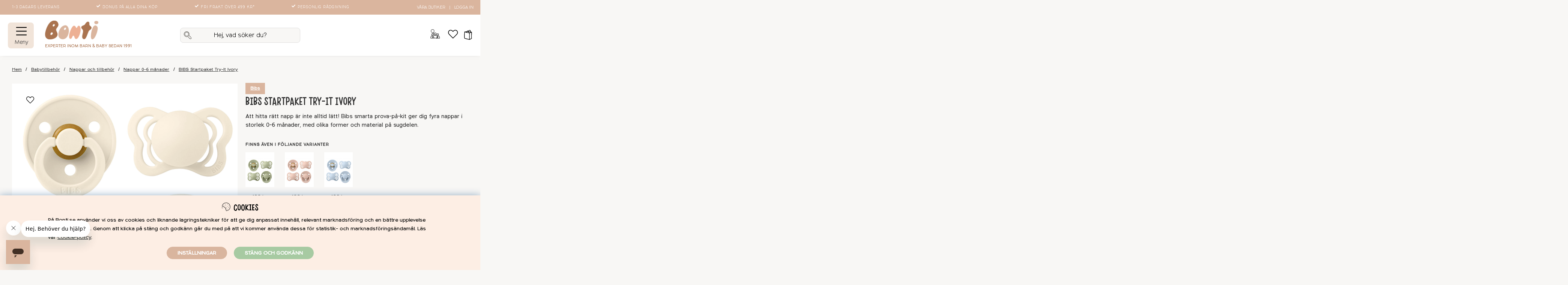

--- FILE ---
content_type: text/html; charset=UTF-8
request_url: https://bonti.se/bibs-try-me-kit-ivory
body_size: 107898
content:
<!DOCTYPE html>
<html lang="SV">
<head>
	<script nonce="784h-qn3EuaNNivwZ3tX6wkFUcvsQPM6J2aHmBAzHu8" type="text/javascript"> var cm_active_categories = [1,2,3,4]; var cm_preactive_categories = []; var blocked_nodes = {}; var observer = new MutationObserver(function (mutations) { for(var i = 0; i < mutations.length; i++) { var _ref = mutations[i]; var addedNodes = _ref.addedNodes; for(var j = 0; j < addedNodes.length; j++) { var node = addedNodes[j]; if (node.nodeType === 1) { var src = node.src || ''; var type = node.type; var consent_type = ''; if (typeof node.attributes.consent_type !== 'undefined' && typeof node.attributes.consent_type.value !== 'undefined') consent_type = node.attributes.consent_type.value; if (blocked_content_type(consent_type)) { if (typeof blocked_nodes[consent_type] === 'undefined') blocked_nodes[consent_type] = []; var clone; if (node.tagName === 'SCRIPT') { clone = node.cloneNode(true); } else { clone = node; } clone.air_prev = node.previousElementSibling; clone.air_next = node.nextElementSibling; clone.air_parent = node.parentElement; blocked_nodes[consent_type].push(clone); if (node.tagName === 'SCRIPT') node.type = 'javascript/blocked'; node.parentElement.removeChild(node); var beforeScriptExecuteListener = function beforeScriptExecuteListener(event) { event.preventDefault(); }; node.addEventListener('beforescriptexecute', beforeScriptExecuteListener); } else { log_node(node, consent_type); } } } } }); observer.observe(document.documentElement, { childList: true, subtree: true }); var blocked_content_type = function blocked_content_type(consent_type) { var blocked = 0; if ((typeof(cm_active_categories) == "undefined" || cm_active_categories.includes(parseInt(consent_type))) && consent_type && !check_consent(consent_type, "") && consent_type > 1) blocked = 1; return blocked; }; var external_nodes = []; var internal_nodes = []; var inline_nodes = []; var log_node = function log_node(node, consent_type) { if (node.tagName === 'SCRIPT') { if (node.src && (node.src.indexOf(window.location.host) <= -1 || node.src.indexOf(window.location.host) > 10)) { external_nodes.push(node.src); } else if (node.src) { internal_nodes.push(node.src); } else { inline_nodes.push(node.innerHTML); } } }; document.addEventListener("DOMContentLoaded", function() { if (document.querySelector('#cookie_consent')) { init_cookie_consent(); } }); var init_cookie_consent = function init_cookie_consent(force) { var cookie_consent = get_cookie_consent("air_cookie_consent") || ""; var all_signed = 0; var consents = []; if (cookie_consent) { all_signed = 1; consents = JSON.parse(cookie_consent); var elements = document.querySelectorAll('#cookie_consent_manager input[type=checkbox]'); for (let element of elements) { if (typeof(consents[element.value]) == "undefined") all_signed = 0; } } else { var elements = document.querySelectorAll('#cookie_consent_manager input[type=checkbox][prechecked=true]'); for (let element of elements) { element.checked = true; } } if (!all_signed || force) { document.getElementById('cookie_consent').style.display = 'block'; var elements = document.querySelectorAll('#cookie_consent_manager input[type=checkbox]'); for (let element of elements) { if (consents[element.value]) element.checked = consents[element.value]; } init_acm_click_events(); } }; var init_acm_click_events = function() { document.getElementById("cookie_consent_manage").addEventListener("click", function () { let cookie_consent_manager = document.getElementById('cookie_consent_manager'); if (cookie_consent_manager) cookie_consent_manager.style.display = 'block'; let cookie_consent = document.getElementById('cookie_consent'); if (cookie_consent) cookie_consent.classList.add('managing'); document.querySelectorAll(".dimmer2").forEach(item => { item.addEventListener('click', event => { item.classList.add('active') }) }); }); document.getElementById("cookie_consent_manage_rec").addEventListener("click", function () { var elements = document.querySelectorAll('#cookie_consent_manager input[type=checkbox]'); for (let element of elements) { element.checked = true; } document.getElementById("cookie_consent_manager_confirm").dispatchEvent(new Event("click")); }); let cookie_consent_manager_accept = document.getElementById("cookie_consent_manager_accept"); if (cookie_consent_manager_accept) { cookie_consent_manager_accept.addEventListener("click", function () { cm_action(true); }); } document.getElementById("cookie_consent_manager_confirm").addEventListener("click", function () { cm_action(); }); document.querySelectorAll(".cookie_consent_manager_accept_req").forEach(item => { item.addEventListener('click', event => { cm_action(false); }) }); }; var cm_action = function(consent){ let cookie_consent = document.getElementById('cookie_consent'); if (cookie_consent) cookie_consent.style.display = 'none'; let cookie_consent_manager = document.getElementById('cookie_consent_manager'); if (cookie_consent_manager) cookie_consent_manager.style.display = 'none'; document.querySelectorAll(".dimmer2").forEach(item => { item.addEventListener('click', event => { item.classList.remove('active') }) }); var consents = {}; var elements = document.querySelectorAll('#cookie_consent_manager input[type=checkbox]'); for (let element of elements) { consents[element.value] = typeof(consent) !== "undefined" ? consent : element.checked; } consents[1] = true; var cookie_consents = JSON.stringify(consents); set_cookie_consent(cookie_consents); consent_action(cookie_consents); window.dispatchEvent(new Event("acm_change")); }; var set_cookie_consent = function set_cookie_consent(value) { var exdate = new Date(); exdate.setDate(exdate.getDate() + 30); document.cookie = "air_cookie_consent" + "=" + value + "; expires= " + exdate.toUTCString() + "; path=/" + (location.protocol === "https:" ? "; secure" : ""); }; var get_cookie_consent = function get_cookie_consent(name) { var nameEQ = name + "="; var ca = document.cookie.split('; '); for (let c of ca) { if (c.indexOf(nameEQ) === 0) return c.substring(nameEQ.length, c.length); } return null; }; var consent_action = function consent_action(cookie_consent) { var consent_data = JSON.parse(cookie_consent); for(var category_id in consent_data) { if (consent_data[category_id]) { approve_category(category_id); } } }; var approve_category = function(category_id) { if (typeof blocked_nodes[category_id] !== 'undefined') { for (let node of blocked_nodes[category_id]) { if (node.type == "text/javascript") { var script = document.createElement("script"); script.type = "text/javascript"; if (node.src) { script.src = node.src; } else if (node.innerHTML) { script.innerHTML = node.innerHTML; } document.getElementsByTagName("head")[0].appendChild(script); } else if (node.air_prev && node.air_parent) { cm_insertAfter(node, node.air_prev, node.air_parent); } else if (node.air_next && node.air_parent) { node.air_parent.insertBefore(node, node.air_next); } else if (node.air_parent) { node.air_parent.append(node); } } delete blocked_nodes[category_id]; } }; function cm_insertAfter(newNode, existingNode, parent) { parent.insertBefore(newNode, existingNode.nextSibling); } var check_consent = function check_consent(type, cookie_consent) { if (!type) return false; if (!cookie_consent) cookie_consent = get_cookie_consent("air_cookie_consent"); if (!cookie_consent) return (typeof(cm_preactive_categories) == "undefined" || cm_preactive_categories.includes(parseInt(type))); var consents = JSON.parse(cookie_consent); if (typeof(consents[type]) === 'undefined') return false; return consents[type]; }; </script>
	<title>Köp Bibs Try-It Kit Ivory på Bonti.se</title>
	<meta charset="utf-8">
	<meta name="description" content="Hitta rätt napp med Bibs Try-It Kit Ivory! Köp nappar och andra fina babytillbehör på Bonti – Nu börjar livet! ✓ Fri frakt från 499 kr ✓ Prisgaranti">
	<meta name="keywords" content="Bibs Try-It Kit Ivory, köp, bibs, try, kit, ivory, på, bonti.se, Babytillbehör - Nappar och tillbehör - Nappar 0-6 månader">
	<meta name="robots" content="INDEX, FOLLOW">
	<meta name="revisit-after" content="14 days">
	<meta name="distribution" content="global">
	<meta http-equiv="expires" content="0">
	<meta name="theme-color" content="#ffffff" />
	<!-- disables Compatibility view IE -->
	<meta http-equiv="X-UA-Compatible" content="IE=9; IE=8; IE=7; IE=EDGE" />
	<!-- Responsive and mobile friendly stuff -->
	<meta name="HandheldFriendly" content="True">
	<meta name="viewport" content="initial-scale=1.0, minimum-scale=1.0, maximum-scale=5.0, width=device-width">
	<meta name="apple-mobile-web-app-capable" content="yes" />
	<link rel="canonical" href="https://bonti.se/bibs-try-me-kit-ivory" />
	<meta property="og:url" content="https://bonti.se/bibs-try-me-kit-ivory"/>
<meta property="og:image:width" content="200" />
<meta property="og:image:height" content="200" />
<meta property="og:image" content="https://bonti.se/bilder/artiklar/BIBS91340.jpg?m=1645544639"/>
<meta property="fb:app_id" content="2907505832865579"/>
<meta property="og:site_name" content="Bonti"/>
<meta property="og:title" content="BIBS Startpaket Try-It Ivory"/>
<meta property="og:description" content="Att hitta r&#228;tt napp &#228;r inte alltid l&#228;tt! Bibs smarta prova-p&#229;-kit ger dig fyra n..."/>


	<link rel="preload" as="font" href="/themes/master/design/css/webfonts/Hanoded-DeliveryNoteRegular.woff2" onload="this.rel='font'" crossorigin>
	<link rel="preload" as="font" href="/themes/master/design/css/webfonts/StaringContestBrush.woff2" onload="this.rel='font'" crossorigin>
	<link rel="preload" as="font" href="/themes/master/design/css/webfonts/StaringContestRegular.woff2" onload="this.rel='font'" crossorigin>
	<link rel="preload" as="font" href="/themes/master/design/css/webfonts/Northwoods-Light.woff2" onload="this.rel='font'" crossorigin>
	<link rel="preload" as="font" href="/themes/master/design/css/webfonts/Northwoods-Regular.woff2" onload="this.rel='font'" crossorigin>
	<!--link rel="preload" as="font" href="/themes/master/design/css/webfonts/icomoon.woff" onload="this.rel='font'" crossorigin-->

	<script type="text/javascript">
		if(/MSIE \d|Trident.*rv:/.test(navigator.userAgent)){
			document.write('<script src="/themes/air_theme_x/design/script/ie11CustomProperties.js"><\/script><link rel="stylesheet" href="/themes/air_theme_x/design/css/ie.css">');
		}
	</script>
	<link rel="icon" sizes="32x32" href="/themes/master/design/bilder/favicons/bonti-favicon-32.png" />
	<link rel="shortcut icon" type="image/png" href="/themes/master/design/bilder/bonti-favicon-64.png"/>
	<link rel="apple-touch-icon" href="/themes/master/design/bilder/favicons/apple-touch-icon.png" />
	<link rel="apple-touch-icon" sizes="180x180" href="/themes/master/design/bilder/favicons/apple-touch-icon-180x180.png" />
	<link rel="icon" sizes="128x128" href="/themes/master/design/bilder/favicons/bonti-favicon-128.png" />
	<link rel="icon" sizes="192x192" href="/themes/master/design/bilder/favicons/bonti-favicon-192.png" />


	<!-- Matkod:Analytics start -->
	
	<!-- Matkod:Analytics slut -->

	<!-- MainHead start -->
	
	<!-- MainHead slut -->

	<!-- HtmlHead start -->
		<script nonce="784h-qn3EuaNNivwZ3tX6wkFUcvsQPM6J2aHmBAzHu8">
		(function (i, s, o, g, r, a, m) {
			i['VoyadoAnalyticsObject'] = r;
			i[r] = i[r] || function () {
				(i[r].q = i[r].q || []).push(arguments)
			},
			i[r].l = 1 * new Date();
			a = s.createElement(o),
			m = s.getElementsByTagName(o)[0];
			a.async = 1;
			a.src = g;
			m.parentNode.insertBefore(a, m)
		})(window, document, 'script', 'https://assets.voyado.com/jsfiles/analytics_0.1.6.min.js', 'va');

		va("setTenant", "bonti");

		
			
		

		
	</script><meta name="facebook-domain-verification" content="9i2p0y39jbgxr96mfg257jujhuts6f" /><style type="text/css">
.main-menu-wrap > ul:not(.child-ul) li:not(.back-link)::before {
display: none !important;
}

@media only screen and (max-width: 48.01em) {
.main-menu.menu ul:not(.main-menu-items):not(.main-menu-b):not(.help-list) li a:not(.header-menu),
.main-menu.menu ul:not(.main-menu-items):not(.main-menu-b):not(.help-list) li span,
.header-menu {
	padding-left: 1em !important;
}
}
</style><!-- Start Bing tag  -->
<script nonce="784h-qn3EuaNNivwZ3tX6wkFUcvsQPM6J2aHmBAzHu8">
function delayed_bing() {
(function(w,d,t,r,u){var f,n,i;w[u]=w[u]||[],f=function(){var o={ti:"17541835"};o.q=w[u],w[u]=new UET(o),w[u].push("pageLoad")},n=d.createElement(t),n.src=r,n.async=1,n.onload=n.onreadystatechange=function(){var s=this.readyState;s&&s!=="loaded"&&s!=="complete"||(f(),n.onload=n.onreadystatechange=null)},i=d.getElementsByTagName(t)[0],i.parentNode.insertBefore(n,i)})(window,document,"script","//bat.bing.com/bat.js","uetq");
};
setTimeout(() => {
	console.log("Bing: Timeout 2 sec");
	delayed_bing();
}, "2000");
</script>

<!-- Stop Bing tag  --><!-- Facebook Pixel Code -->
<script nonce="784h-qn3EuaNNivwZ3tX6wkFUcvsQPM6J2aHmBAzHu8">
  !function(f,b,e,v,n,t,s)
  {if(f.fbq)return;n=f.fbq=function(){n.callMethod?
  n.callMethod.apply(n,arguments):n.queue.push(arguments)};
  if(!f._fbq)f._fbq=n;n.push=n;n.loaded=!0;n.version='2.0';
  n.queue=[];t=b.createElement(e);t.async=!0;
  t.src=v;s=b.getElementsByTagName(e)[0];
  s.parentNode.insertBefore(t,s)}(window, document,'script',
  'https://connect.facebook.net/en_US/fbevents.js');
  fbq('init', '2031787887092915');
</script>
<noscript><img height="1" width="1" style="display:none"
  src="https://www.facebook.com/tr?id=2031787887092915&ev=PageView&noscript=1"
/></noscript>
<!-- End Facebook Pixel Code --><!-- Hotjar Tracking Code for www.bonti.se -->
<script nonce="784h-qn3EuaNNivwZ3tX6wkFUcvsQPM6J2aHmBAzHu8">
    (function(h,o,t,j,a,r){
        h.hj=h.hj||function(){(h.hj.q=h.hj.q||[]).push(arguments)};
        h._hjSettings={hjid:1967501,hjsv:6};
        a=o.getElementsByTagName('head')[0];
        r=o.createElement('script');r.async=1;
        r.src=t+h._hjSettings.hjid+j+h._hjSettings.hjsv;
        a.appendChild(r);
    })(window,document,'https://static.hotjar.com/c/hotjar-','.js?sv=');
</script><script nonce="784h-qn3EuaNNivwZ3tX6wkFUcvsQPM6J2aHmBAzHu8" defer src="https://t.adii.se/init.js"></script><script nonce="784h-qn3EuaNNivwZ3tX6wkFUcvsQPM6J2aHmBAzHu8" async src="https://www.googletagmanager.com/gtag/js?id=G-XTC4K6ZW69"></script>
<script nonce="784h-qn3EuaNNivwZ3tX6wkFUcvsQPM6J2aHmBAzHu8">
  window.dataLayer = window.dataLayer || [];
  function gtag(){dataLayer.push(arguments);}
 if (document.cookie.split(';').find(cookie => cookie.includes('air_cookie_consent'))) {
    gtag(
 "consent",
  "default", {
        "ad_storage": check_consent("4") ? "granted" : "denied",
  "analytics_storage": check_consent("2") ? "granted" : "denied",
  "ad_user_data": check_consent("4") ? "granted" : "denied",
  "ad_personalization": check_consent("4") ? "granted" : "denied",
    }); 
 }
else {
  gtag("consent", "default", { 
      "ad_storage":  "denied",
      "analytics_storage": "denied",
      "ad_user_data": "denied",
      "ad_personalization": "denied",
    });
}
 gtag('js', new Date());

 var event_id = Math.random().toString(36).substring(2, 15);

 gtag('config', 'G-XTC4K6ZW69', {
  send_page_view: false
});
gtag('set', 'user_properties',{
  'user_domain': 'https://bonti.se',
  'user_logged_in': 'false',
  'user_pricelist': '1',

});

gtag('event', 'page_view',{
 event_id: event_id,
       send_to: "G-XTC4K6ZW69"
});

</script>
<script nonce="784h-qn3EuaNNivwZ3tX6wkFUcvsQPM6J2aHmBAzHu8" defer id="pertentoScript" src="https://app.pertento.ai/pertentoRuntime.js?website-id=2784"></script>	
	<!-- HtmlHead slut -->

	<!-- Askås inkluderingar start -->
	




<script nonce="784h-qn3EuaNNivwZ3tX6wkFUcvsQPM6J2aHmBAzHu8">/** FILE: /themes/default/design/script/jquery.min.3.4.1.js **/
!function(e,t){"use strict";"object"==typeof module&&"object"==typeof module.exports?module.exports=e.document?t(e,!0):function(e){if(!e.document)throw new Error("jQuery requires a window with a document");return t(e)}:t(e)}("undefined"!=typeof window?window:this,function(C,e){"use strict";var t=[],E=C.document,r=Object.getPrototypeOf,s=t.slice,g=t.concat,u=t.push,i=t.indexOf,n={},o=n.toString,v=n.hasOwnProperty,a=v.toString,l=a.call(Object),y={},m=function(e){return"function"==typeof e&&"number"!=typeof e.nodeType},x=function(e){return null!=e&&e===e.window},c={type:!0,src:!0,nonce:!0,noModule:!0};function b(e,t,n){var r,i,o=(n=n||E).createElement("script");if(o.text=e,t)for(r in c)(i=t[r]||t.getAttribute&&t.getAttribute(r))&&o.setAttribute(r,i);n.head.appendChild(o).parentNode.removeChild(o)}function w(e){return null==e?e+"":"object"==typeof e||"function"==typeof e?n[o.call(e)]||"object":typeof e}var f="3.4.1",k=function(e,t){return new k.fn.init(e,t)},p=/^[\s\uFEFF\xA0]+|[\s\uFEFF\xA0]+$/g;function d(e){var t=!!e&&"length"in e&&e.length,n=w(e);return!m(e)&&!x(e)&&("array"===n||0===t||"number"==typeof t&&0<t&&t-1 in e)}k.fn=k.prototype={jquery:f,constructor:k,length:0,toArray:function(){return s.call(this)},get:function(e){return null==e?s.call(this):e<0?this[e+this.length]:this[e]},pushStack:function(e){var t=k.merge(this.constructor(),e);return t.prevObject=this,t},each:function(e){return k.each(this,e)},map:function(n){return this.pushStack(k.map(this,function(e,t){return n.call(e,t,e)}))},slice:function(){return this.pushStack(s.apply(this,arguments))},first:function(){return this.eq(0)},last:function(){return this.eq(-1)},eq:function(e){var t=this.length,n=+e+(e<0?t:0);return this.pushStack(0<=n&&n<t?[this[n]]:[])},end:function(){return this.prevObject||this.constructor()},push:u,sort:t.sort,splice:t.splice},k.extend=k.fn.extend=function(){var e,t,n,r,i,o,a=arguments[0]||{},s=1,u=arguments.length,l=!1;for("boolean"==typeof a&&(l=a,a=arguments[s]||{},s++),"object"==typeof a||m(a)||(a={}),s===u&&(a=this,s--);s<u;s++)if(null!=(e=arguments[s]))for(t in e)r=e[t],"__proto__"!==t&&a!==r&&(l&&r&&(k.isPlainObject(r)||(i=Array.isArray(r)))?(n=a[t],o=i&&!Array.isArray(n)?[]:i||k.isPlainObject(n)?n:{},i=!1,a[t]=k.extend(l,o,r)):void 0!==r&&(a[t]=r));return a},k.extend({expando:"jQuery"+(f+Math.random()).replace(/\D/g,""),isReady:!0,error:function(e){throw new Error(e)},noop:function(){},isPlainObject:function(e){var t,n;return!(!e||"[object Object]"!==o.call(e))&&(!(t=r(e))||"function"==typeof(n=v.call(t,"constructor")&&t.constructor)&&a.call(n)===l)},isEmptyObject:function(e){var t;for(t in e)return!1;return!0},globalEval:function(e,t){b(e,{nonce:t&&t.nonce})},each:function(e,t){var n,r=0;if(d(e)){for(n=e.length;r<n;r++)if(!1===t.call(e[r],r,e[r]))break}else for(r in e)if(!1===t.call(e[r],r,e[r]))break;return e},trim:function(e){return null==e?"":(e+"").replace(p,"")},makeArray:function(e,t){var n=t||[];return null!=e&&(d(Object(e))?k.merge(n,"string"==typeof e?[e]:e):u.call(n,e)),n},inArray:function(e,t,n){return null==t?-1:i.call(t,e,n)},merge:function(e,t){for(var n=+t.length,r=0,i=e.length;r<n;r++)e[i++]=t[r];return e.length=i,e},grep:function(e,t,n){for(var r=[],i=0,o=e.length,a=!n;i<o;i++)!t(e[i],i)!==a&&r.push(e[i]);return r},map:function(e,t,n){var r,i,o=0,a=[];if(d(e))for(r=e.length;o<r;o++)null!=(i=t(e[o],o,n))&&a.push(i);else for(o in e)null!=(i=t(e[o],o,n))&&a.push(i);return g.apply([],a)},guid:1,support:y}),"function"==typeof Symbol&&(k.fn[Symbol.iterator]=t[Symbol.iterator]),k.each("Boolean Number String Function Array Date RegExp Object Error Symbol".split(" "),function(e,t){n["[object "+t+"]"]=t.toLowerCase()});var h=function(n){var e,d,b,o,i,h,f,g,w,u,l,T,C,a,E,v,s,c,y,k="sizzle"+1*new Date,m=n.document,S=0,r=0,p=ue(),x=ue(),N=ue(),A=ue(),D=function(e,t){return e===t&&(l=!0),0},j={}.hasOwnProperty,t=[],q=t.pop,L=t.push,H=t.push,O=t.slice,P=function(e,t){for(var n=0,r=e.length;n<r;n++)if(e[n]===t)return n;return-1},R="checked|selected|async|autofocus|autoplay|controls|defer|disabled|hidden|ismap|loop|multiple|open|readonly|required|scoped",M="[\\x20\\t\\r\\n\\f]",I="(?:\\\\.|[\\w-]|[^\0-\\xa0])+",W="\\["+M+"*("+I+")(?:"+M+"*([*^$|!~]?=)"+M+"*(?:'((?:\\\\.|[^\\\\'])*)'|\"((?:\\\\.|[^\\\\\"])*)\"|("+I+"))|)"+M+"*\\]",$=":("+I+")(?:\\((('((?:\\\\.|[^\\\\'])*)'|\"((?:\\\\.|[^\\\\\"])*)\")|((?:\\\\.|[^\\\\()[\\]]|"+W+")*)|.*)\\)|)",F=new RegExp(M+"+","g"),B=new RegExp("^"+M+"+|((?:^|[^\\\\])(?:\\\\.)*)"+M+"+$","g"),_=new RegExp("^"+M+"*,"+M+"*"),z=new RegExp("^"+M+"*([>+~]|"+M+")"+M+"*"),U=new RegExp(M+"|>"),X=new RegExp($),V=new RegExp("^"+I+"$"),G={ID:new RegExp("^#("+I+")"),CLASS:new RegExp("^\\.("+I+")"),TAG:new RegExp("^("+I+"|[*])"),ATTR:new RegExp("^"+W),PSEUDO:new RegExp("^"+$),CHILD:new RegExp("^:(only|first|last|nth|nth-last)-(child|of-type)(?:\\("+M+"*(even|odd|(([+-]|)(\\d*)n|)"+M+"*(?:([+-]|)"+M+"*(\\d+)|))"+M+"*\\)|)","i"),bool:new RegExp("^(?:"+R+")$","i"),needsContext:new RegExp("^"+M+"*[>+~]|:(even|odd|eq|gt|lt|nth|first|last)(?:\\("+M+"*((?:-\\d)?\\d*)"+M+"*\\)|)(?=[^-]|$)","i")},Y=/HTML$/i,Q=/^(?:input|select|textarea|button)$/i,J=/^h\d$/i,K=/^[^{]+\{\s*\[native \w/,Z=/^(?:#([\w-]+)|(\w+)|\.([\w-]+))$/,ee=/[+~]/,te=new RegExp("\\\\([\\da-f]{1,6}"+M+"?|("+M+")|.)","ig"),ne=function(e,t,n){var r="0x"+t-65536;return r!=r||n?t:r<0?String.fromCharCode(r+65536):String.fromCharCode(r>>10|55296,1023&r|56320)},re=/([\0-\x1f\x7f]|^-?\d)|^-$|[^\0-\x1f\x7f-\uFFFF\w-]/g,ie=function(e,t){return t?"\0"===e?"\ufffd":e.slice(0,-1)+"\\"+e.charCodeAt(e.length-1).toString(16)+" ":"\\"+e},oe=function(){T()},ae=be(function(e){return!0===e.disabled&&"fieldset"===e.nodeName.toLowerCase()},{dir:"parentNode",next:"legend"});try{H.apply(t=O.call(m.childNodes),m.childNodes),t[m.childNodes.length].nodeType}catch(e){H={apply:t.length?function(e,t){L.apply(e,O.call(t))}:function(e,t){var n=e.length,r=0;while(e[n++]=t[r++]);e.length=n-1}}}function se(t,e,n,r){var i,o,a,s,u,l,c,f=e&&e.ownerDocument,p=e?e.nodeType:9;if(n=n||[],"string"!=typeof t||!t||1!==p&&9!==p&&11!==p)return n;if(!r&&((e?e.ownerDocument||e:m)!==C&&T(e),e=e||C,E)){if(11!==p&&(u=Z.exec(t)))if(i=u[1]){if(9===p){if(!(a=e.getElementById(i)))return n;if(a.id===i)return n.push(a),n}else if(f&&(a=f.getElementById(i))&&y(e,a)&&a.id===i)return n.push(a),n}else{if(u[2])return H.apply(n,e.getElementsByTagName(t)),n;if((i=u[3])&&d.getElementsByClassName&&e.getElementsByClassName)return H.apply(n,e.getElementsByClassName(i)),n}if(d.qsa&&!A[t+" "]&&(!v||!v.test(t))&&(1!==p||"object"!==e.nodeName.toLowerCase())){if(c=t,f=e,1===p&&U.test(t)){(s=e.getAttribute("id"))?s=s.replace(re,ie):e.setAttribute("id",s=k),o=(l=h(t)).length;while(o--)l[o]="#"+s+" "+xe(l[o]);c=l.join(","),f=ee.test(t)&&ye(e.parentNode)||e}try{return H.apply(n,f.querySelectorAll(c)),n}catch(e){A(t,!0)}finally{s===k&&e.removeAttribute("id")}}}return g(t.replace(B,"$1"),e,n,r)}function ue(){var r=[];return function e(t,n){return r.push(t+" ")>b.cacheLength&&delete e[r.shift()],e[t+" "]=n}}function le(e){return e[k]=!0,e}function ce(e){var t=C.createElement("fieldset");try{return!!e(t)}catch(e){return!1}finally{t.parentNode&&t.parentNode.removeChild(t),t=null}}function fe(e,t){var n=e.split("|"),r=n.length;while(r--)b.attrHandle[n[r]]=t}function pe(e,t){var n=t&&e,r=n&&1===e.nodeType&&1===t.nodeType&&e.sourceIndex-t.sourceIndex;if(r)return r;if(n)while(n=n.nextSibling)if(n===t)return-1;return e?1:-1}function de(t){return function(e){return"input"===e.nodeName.toLowerCase()&&e.type===t}}function he(n){return function(e){var t=e.nodeName.toLowerCase();return("input"===t||"button"===t)&&e.type===n}}function ge(t){return function(e){return"form"in e?e.parentNode&&!1===e.disabled?"label"in e?"label"in e.parentNode?e.parentNode.disabled===t:e.disabled===t:e.isDisabled===t||e.isDisabled!==!t&&ae(e)===t:e.disabled===t:"label"in e&&e.disabled===t}}function ve(a){return le(function(o){return o=+o,le(function(e,t){var n,r=a([],e.length,o),i=r.length;while(i--)e[n=r[i]]&&(e[n]=!(t[n]=e[n]))})})}function ye(e){return e&&"undefined"!=typeof e.getElementsByTagName&&e}for(e in d=se.support={},i=se.isXML=function(e){var t=e.namespaceURI,n=(e.ownerDocument||e).documentElement;return!Y.test(t||n&&n.nodeName||"HTML")},T=se.setDocument=function(e){var t,n,r=e?e.ownerDocument||e:m;return r!==C&&9===r.nodeType&&r.documentElement&&(a=(C=r).documentElement,E=!i(C),m!==C&&(n=C.defaultView)&&n.top!==n&&(n.addEventListener?n.addEventListener("unload",oe,!1):n.attachEvent&&n.attachEvent("onunload",oe)),d.attributes=ce(function(e){return e.className="i",!e.getAttribute("className")}),d.getElementsByTagName=ce(function(e){return e.appendChild(C.createComment("")),!e.getElementsByTagName("*").length}),d.getElementsByClassName=K.test(C.getElementsByClassName),d.getById=ce(function(e){return a.appendChild(e).id=k,!C.getElementsByName||!C.getElementsByName(k).length}),d.getById?(b.filter.ID=function(e){var t=e.replace(te,ne);return function(e){return e.getAttribute("id")===t}},b.find.ID=function(e,t){if("undefined"!=typeof t.getElementById&&E){var n=t.getElementById(e);return n?[n]:[]}}):(b.filter.ID=function(e){var n=e.replace(te,ne);return function(e){var t="undefined"!=typeof e.getAttributeNode&&e.getAttributeNode("id");return t&&t.value===n}},b.find.ID=function(e,t){if("undefined"!=typeof t.getElementById&&E){var n,r,i,o=t.getElementById(e);if(o){if((n=o.getAttributeNode("id"))&&n.value===e)return[o];i=t.getElementsByName(e),r=0;while(o=i[r++])if((n=o.getAttributeNode("id"))&&n.value===e)return[o]}return[]}}),b.find.TAG=d.getElementsByTagName?function(e,t){return"undefined"!=typeof t.getElementsByTagName?t.getElementsByTagName(e):d.qsa?t.querySelectorAll(e):void 0}:function(e,t){var n,r=[],i=0,o=t.getElementsByTagName(e);if("*"===e){while(n=o[i++])1===n.nodeType&&r.push(n);return r}return o},b.find.CLASS=d.getElementsByClassName&&function(e,t){if("undefined"!=typeof t.getElementsByClassName&&E)return t.getElementsByClassName(e)},s=[],v=[],(d.qsa=K.test(C.querySelectorAll))&&(ce(function(e){a.appendChild(e).innerHTML="<a id='"+k+"'></a><select id='"+k+"-\r\\' msallowcapture=''><option selected=''></option></select>",e.querySelectorAll("[msallowcapture^='']").length&&v.push("[*^$]="+M+"*(?:''|\"\")"),e.querySelectorAll("[selected]").length||v.push("\\["+M+"*(?:value|"+R+")"),e.querySelectorAll("[id~="+k+"-]").length||v.push("~="),e.querySelectorAll(":checked").length||v.push(":checked"),e.querySelectorAll("a#"+k+"+*").length||v.push(".#.+[+~]")}),ce(function(e){e.innerHTML="<a href='' disabled='disabled'></a><select disabled='disabled'><option/></select>";var t=C.createElement("input");t.setAttribute("type","hidden"),e.appendChild(t).setAttribute("name","D"),e.querySelectorAll("[name=d]").length&&v.push("name"+M+"*[*^$|!~]?="),2!==e.querySelectorAll(":enabled").length&&v.push(":enabled",":disabled"),a.appendChild(e).disabled=!0,2!==e.querySelectorAll(":disabled").length&&v.push(":enabled",":disabled"),e.querySelectorAll("*,:x"),v.push(",.*:")})),(d.matchesSelector=K.test(c=a.matches||a.webkitMatchesSelector||a.mozMatchesSelector||a.oMatchesSelector||a.msMatchesSelector))&&ce(function(e){d.disconnectedMatch=c.call(e,"*"),c.call(e,"[s!='']:x"),s.push("!=",$)}),v=v.length&&new RegExp(v.join("|")),s=s.length&&new RegExp(s.join("|")),t=K.test(a.compareDocumentPosition),y=t||K.test(a.contains)?function(e,t){var n=9===e.nodeType?e.documentElement:e,r=t&&t.parentNode;return e===r||!(!r||1!==r.nodeType||!(n.contains?n.contains(r):e.compareDocumentPosition&&16&e.compareDocumentPosition(r)))}:function(e,t){if(t)while(t=t.parentNode)if(t===e)return!0;return!1},D=t?function(e,t){if(e===t)return l=!0,0;var n=!e.compareDocumentPosition-!t.compareDocumentPosition;return n||(1&(n=(e.ownerDocument||e)===(t.ownerDocument||t)?e.compareDocumentPosition(t):1)||!d.sortDetached&&t.compareDocumentPosition(e)===n?e===C||e.ownerDocument===m&&y(m,e)?-1:t===C||t.ownerDocument===m&&y(m,t)?1:u?P(u,e)-P(u,t):0:4&n?-1:1)}:function(e,t){if(e===t)return l=!0,0;var n,r=0,i=e.parentNode,o=t.parentNode,a=[e],s=[t];if(!i||!o)return e===C?-1:t===C?1:i?-1:o?1:u?P(u,e)-P(u,t):0;if(i===o)return pe(e,t);n=e;while(n=n.parentNode)a.unshift(n);n=t;while(n=n.parentNode)s.unshift(n);while(a[r]===s[r])r++;return r?pe(a[r],s[r]):a[r]===m?-1:s[r]===m?1:0}),C},se.matches=function(e,t){return se(e,null,null,t)},se.matchesSelector=function(e,t){if((e.ownerDocument||e)!==C&&T(e),d.matchesSelector&&E&&!A[t+" "]&&(!s||!s.test(t))&&(!v||!v.test(t)))try{var n=c.call(e,t);if(n||d.disconnectedMatch||e.document&&11!==e.document.nodeType)return n}catch(e){A(t,!0)}return 0<se(t,C,null,[e]).length},se.contains=function(e,t){return(e.ownerDocument||e)!==C&&T(e),y(e,t)},se.attr=function(e,t){(e.ownerDocument||e)!==C&&T(e);var n=b.attrHandle[t.toLowerCase()],r=n&&j.call(b.attrHandle,t.toLowerCase())?n(e,t,!E):void 0;return void 0!==r?r:d.attributes||!E?e.getAttribute(t):(r=e.getAttributeNode(t))&&r.specified?r.value:null},se.escape=function(e){return(e+"").replace(re,ie)},se.error=function(e){throw new Error("Syntax error, unrecognized expression: "+e)},se.uniqueSort=function(e){var t,n=[],r=0,i=0;if(l=!d.detectDuplicates,u=!d.sortStable&&e.slice(0),e.sort(D),l){while(t=e[i++])t===e[i]&&(r=n.push(i));while(r--)e.splice(n[r],1)}return u=null,e},o=se.getText=function(e){var t,n="",r=0,i=e.nodeType;if(i){if(1===i||9===i||11===i){if("string"==typeof e.textContent)return e.textContent;for(e=e.firstChild;e;e=e.nextSibling)n+=o(e)}else if(3===i||4===i)return e.nodeValue}else while(t=e[r++])n+=o(t);return n},(b=se.selectors={cacheLength:50,createPseudo:le,match:G,attrHandle:{},find:{},relative:{">":{dir:"parentNode",first:!0}," ":{dir:"parentNode"},"+":{dir:"previousSibling",first:!0},"~":{dir:"previousSibling"}},preFilter:{ATTR:function(e){return e[1]=e[1].replace(te,ne),e[3]=(e[3]||e[4]||e[5]||"").replace(te,ne),"~="===e[2]&&(e[3]=" "+e[3]+" "),e.slice(0,4)},CHILD:function(e){return e[1]=e[1].toLowerCase(),"nth"===e[1].slice(0,3)?(e[3]||se.error(e[0]),e[4]=+(e[4]?e[5]+(e[6]||1):2*("even"===e[3]||"odd"===e[3])),e[5]=+(e[7]+e[8]||"odd"===e[3])):e[3]&&se.error(e[0]),e},PSEUDO:function(e){var t,n=!e[6]&&e[2];return G.CHILD.test(e[0])?null:(e[3]?e[2]=e[4]||e[5]||"":n&&X.test(n)&&(t=h(n,!0))&&(t=n.indexOf(")",n.length-t)-n.length)&&(e[0]=e[0].slice(0,t),e[2]=n.slice(0,t)),e.slice(0,3))}},filter:{TAG:function(e){var t=e.replace(te,ne).toLowerCase();return"*"===e?function(){return!0}:function(e){return e.nodeName&&e.nodeName.toLowerCase()===t}},CLASS:function(e){var t=p[e+" "];return t||(t=new RegExp("(^|"+M+")"+e+"("+M+"|$)"))&&p(e,function(e){return t.test("string"==typeof e.className&&e.className||"undefined"!=typeof e.getAttribute&&e.getAttribute("class")||"")})},ATTR:function(n,r,i){return function(e){var t=se.attr(e,n);return null==t?"!="===r:!r||(t+="","="===r?t===i:"!="===r?t!==i:"^="===r?i&&0===t.indexOf(i):"*="===r?i&&-1<t.indexOf(i):"$="===r?i&&t.slice(-i.length)===i:"~="===r?-1<(" "+t.replace(F," ")+" ").indexOf(i):"|="===r&&(t===i||t.slice(0,i.length+1)===i+"-"))}},CHILD:function(h,e,t,g,v){var y="nth"!==h.slice(0,3),m="last"!==h.slice(-4),x="of-type"===e;return 1===g&&0===v?function(e){return!!e.parentNode}:function(e,t,n){var r,i,o,a,s,u,l=y!==m?"nextSibling":"previousSibling",c=e.parentNode,f=x&&e.nodeName.toLowerCase(),p=!n&&!x,d=!1;if(c){if(y){while(l){a=e;while(a=a[l])if(x?a.nodeName.toLowerCase()===f:1===a.nodeType)return!1;u=l="only"===h&&!u&&"nextSibling"}return!0}if(u=[m?c.firstChild:c.lastChild],m&&p){d=(s=(r=(i=(o=(a=c)[k]||(a[k]={}))[a.uniqueID]||(o[a.uniqueID]={}))[h]||[])[0]===S&&r[1])&&r[2],a=s&&c.childNodes[s];while(a=++s&&a&&a[l]||(d=s=0)||u.pop())if(1===a.nodeType&&++d&&a===e){i[h]=[S,s,d];break}}else if(p&&(d=s=(r=(i=(o=(a=e)[k]||(a[k]={}))[a.uniqueID]||(o[a.uniqueID]={}))[h]||[])[0]===S&&r[1]),!1===d)while(a=++s&&a&&a[l]||(d=s=0)||u.pop())if((x?a.nodeName.toLowerCase()===f:1===a.nodeType)&&++d&&(p&&((i=(o=a[k]||(a[k]={}))[a.uniqueID]||(o[a.uniqueID]={}))[h]=[S,d]),a===e))break;return(d-=v)===g||d%g==0&&0<=d/g}}},PSEUDO:function(e,o){var t,a=b.pseudos[e]||b.setFilters[e.toLowerCase()]||se.error("unsupported pseudo: "+e);return a[k]?a(o):1<a.length?(t=[e,e,"",o],b.setFilters.hasOwnProperty(e.toLowerCase())?le(function(e,t){var n,r=a(e,o),i=r.length;while(i--)e[n=P(e,r[i])]=!(t[n]=r[i])}):function(e){return a(e,0,t)}):a}},pseudos:{not:le(function(e){var r=[],i=[],s=f(e.replace(B,"$1"));return s[k]?le(function(e,t,n,r){var i,o=s(e,null,r,[]),a=e.length;while(a--)(i=o[a])&&(e[a]=!(t[a]=i))}):function(e,t,n){return r[0]=e,s(r,null,n,i),r[0]=null,!i.pop()}}),has:le(function(t){return function(e){return 0<se(t,e).length}}),contains:le(function(t){return t=t.replace(te,ne),function(e){return-1<(e.textContent||o(e)).indexOf(t)}}),lang:le(function(n){return V.test(n||"")||se.error("unsupported lang: "+n),n=n.replace(te,ne).toLowerCase(),function(e){var t;do{if(t=E?e.lang:e.getAttribute("xml:lang")||e.getAttribute("lang"))return(t=t.toLowerCase())===n||0===t.indexOf(n+"-")}while((e=e.parentNode)&&1===e.nodeType);return!1}}),target:function(e){var t=n.location&&n.location.hash;return t&&t.slice(1)===e.id},root:function(e){return e===a},focus:function(e){return e===C.activeElement&&(!C.hasFocus||C.hasFocus())&&!!(e.type||e.href||~e.tabIndex)},enabled:ge(!1),disabled:ge(!0),checked:function(e){var t=e.nodeName.toLowerCase();return"input"===t&&!!e.checked||"option"===t&&!!e.selected},selected:function(e){return e.parentNode&&e.parentNode.selectedIndex,!0===e.selected},empty:function(e){for(e=e.firstChild;e;e=e.nextSibling)if(e.nodeType<6)return!1;return!0},parent:function(e){return!b.pseudos.empty(e)},header:function(e){return J.test(e.nodeName)},input:function(e){return Q.test(e.nodeName)},button:function(e){var t=e.nodeName.toLowerCase();return"input"===t&&"button"===e.type||"button"===t},text:function(e){var t;return"input"===e.nodeName.toLowerCase()&&"text"===e.type&&(null==(t=e.getAttribute("type"))||"text"===t.toLowerCase())},first:ve(function(){return[0]}),last:ve(function(e,t){return[t-1]}),eq:ve(function(e,t,n){return[n<0?n+t:n]}),even:ve(function(e,t){for(var n=0;n<t;n+=2)e.push(n);return e}),odd:ve(function(e,t){for(var n=1;n<t;n+=2)e.push(n);return e}),lt:ve(function(e,t,n){for(var r=n<0?n+t:t<n?t:n;0<=--r;)e.push(r);return e}),gt:ve(function(e,t,n){for(var r=n<0?n+t:n;++r<t;)e.push(r);return e})}}).pseudos.nth=b.pseudos.eq,{radio:!0,checkbox:!0,file:!0,password:!0,image:!0})b.pseudos[e]=de(e);for(e in{submit:!0,reset:!0})b.pseudos[e]=he(e);function me(){}function xe(e){for(var t=0,n=e.length,r="";t<n;t++)r+=e[t].value;return r}function be(s,e,t){var u=e.dir,l=e.next,c=l||u,f=t&&"parentNode"===c,p=r++;return e.first?function(e,t,n){while(e=e[u])if(1===e.nodeType||f)return s(e,t,n);return!1}:function(e,t,n){var r,i,o,a=[S,p];if(n){while(e=e[u])if((1===e.nodeType||f)&&s(e,t,n))return!0}else while(e=e[u])if(1===e.nodeType||f)if(i=(o=e[k]||(e[k]={}))[e.uniqueID]||(o[e.uniqueID]={}),l&&l===e.nodeName.toLowerCase())e=e[u]||e;else{if((r=i[c])&&r[0]===S&&r[1]===p)return a[2]=r[2];if((i[c]=a)[2]=s(e,t,n))return!0}return!1}}function we(i){return 1<i.length?function(e,t,n){var r=i.length;while(r--)if(!i[r](e,t,n))return!1;return!0}:i[0]}function Te(e,t,n,r,i){for(var o,a=[],s=0,u=e.length,l=null!=t;s<u;s++)(o=e[s])&&(n&&!n(o,r,i)||(a.push(o),l&&t.push(s)));return a}function Ce(d,h,g,v,y,e){return v&&!v[k]&&(v=Ce(v)),y&&!y[k]&&(y=Ce(y,e)),le(function(e,t,n,r){var i,o,a,s=[],u=[],l=t.length,c=e||function(e,t,n){for(var r=0,i=t.length;r<i;r++)se(e,t[r],n);return n}(h||"*",n.nodeType?[n]:n,[]),f=!d||!e&&h?c:Te(c,s,d,n,r),p=g?y||(e?d:l||v)?[]:t:f;if(g&&g(f,p,n,r),v){i=Te(p,u),v(i,[],n,r),o=i.length;while(o--)(a=i[o])&&(p[u[o]]=!(f[u[o]]=a))}if(e){if(y||d){if(y){i=[],o=p.length;while(o--)(a=p[o])&&i.push(f[o]=a);y(null,p=[],i,r)}o=p.length;while(o--)(a=p[o])&&-1<(i=y?P(e,a):s[o])&&(e[i]=!(t[i]=a))}}else p=Te(p===t?p.splice(l,p.length):p),y?y(null,t,p,r):H.apply(t,p)})}function Ee(e){for(var i,t,n,r=e.length,o=b.relative[e[0].type],a=o||b.relative[" "],s=o?1:0,u=be(function(e){return e===i},a,!0),l=be(function(e){return-1<P(i,e)},a,!0),c=[function(e,t,n){var r=!o&&(n||t!==w)||((i=t).nodeType?u(e,t,n):l(e,t,n));return i=null,r}];s<r;s++)if(t=b.relative[e[s].type])c=[be(we(c),t)];else{if((t=b.filter[e[s].type].apply(null,e[s].matches))[k]){for(n=++s;n<r;n++)if(b.relative[e[n].type])break;return Ce(1<s&&we(c),1<s&&xe(e.slice(0,s-1).concat({value:" "===e[s-2].type?"*":""})).replace(B,"$1"),t,s<n&&Ee(e.slice(s,n)),n<r&&Ee(e=e.slice(n)),n<r&&xe(e))}c.push(t)}return we(c)}return me.prototype=b.filters=b.pseudos,b.setFilters=new me,h=se.tokenize=function(e,t){var n,r,i,o,a,s,u,l=x[e+" "];if(l)return t?0:l.slice(0);a=e,s=[],u=b.preFilter;while(a){for(o in n&&!(r=_.exec(a))||(r&&(a=a.slice(r[0].length)||a),s.push(i=[])),n=!1,(r=z.exec(a))&&(n=r.shift(),i.push({value:n,type:r[0].replace(B," ")}),a=a.slice(n.length)),b.filter)!(r=G[o].exec(a))||u[o]&&!(r=u[o](r))||(n=r.shift(),i.push({value:n,type:o,matches:r}),a=a.slice(n.length));if(!n)break}return t?a.length:a?se.error(e):x(e,s).slice(0)},f=se.compile=function(e,t){var n,v,y,m,x,r,i=[],o=[],a=N[e+" "];if(!a){t||(t=h(e)),n=t.length;while(n--)(a=Ee(t[n]))[k]?i.push(a):o.push(a);(a=N(e,(v=o,m=0<(y=i).length,x=0<v.length,r=function(e,t,n,r,i){var o,a,s,u=0,l="0",c=e&&[],f=[],p=w,d=e||x&&b.find.TAG("*",i),h=S+=null==p?1:Math.random()||.1,g=d.length;for(i&&(w=t===C||t||i);l!==g&&null!=(o=d[l]);l++){if(x&&o){a=0,t||o.ownerDocument===C||(T(o),n=!E);while(s=v[a++])if(s(o,t||C,n)){r.push(o);break}i&&(S=h)}m&&((o=!s&&o)&&u--,e&&c.push(o))}if(u+=l,m&&l!==u){a=0;while(s=y[a++])s(c,f,t,n);if(e){if(0<u)while(l--)c[l]||f[l]||(f[l]=q.call(r));f=Te(f)}H.apply(r,f),i&&!e&&0<f.length&&1<u+y.length&&se.uniqueSort(r)}return i&&(S=h,w=p),c},m?le(r):r))).selector=e}return a},g=se.select=function(e,t,n,r){var i,o,a,s,u,l="function"==typeof e&&e,c=!r&&h(e=l.selector||e);if(n=n||[],1===c.length){if(2<(o=c[0]=c[0].slice(0)).length&&"ID"===(a=o[0]).type&&9===t.nodeType&&E&&b.relative[o[1].type]){if(!(t=(b.find.ID(a.matches[0].replace(te,ne),t)||[])[0]))return n;l&&(t=t.parentNode),e=e.slice(o.shift().value.length)}i=G.needsContext.test(e)?0:o.length;while(i--){if(a=o[i],b.relative[s=a.type])break;if((u=b.find[s])&&(r=u(a.matches[0].replace(te,ne),ee.test(o[0].type)&&ye(t.parentNode)||t))){if(o.splice(i,1),!(e=r.length&&xe(o)))return H.apply(n,r),n;break}}}return(l||f(e,c))(r,t,!E,n,!t||ee.test(e)&&ye(t.parentNode)||t),n},d.sortStable=k.split("").sort(D).join("")===k,d.detectDuplicates=!!l,T(),d.sortDetached=ce(function(e){return 1&e.compareDocumentPosition(C.createElement("fieldset"))}),ce(function(e){return e.innerHTML="<a href='#'></a>","#"===e.firstChild.getAttribute("href")})||fe("type|href|height|width",function(e,t,n){if(!n)return e.getAttribute(t,"type"===t.toLowerCase()?1:2)}),d.attributes&&ce(function(e){return e.innerHTML="<input/>",e.firstChild.setAttribute("value",""),""===e.firstChild.getAttribute("value")})||fe("value",function(e,t,n){if(!n&&"input"===e.nodeName.toLowerCase())return e.defaultValue}),ce(function(e){return null==e.getAttribute("disabled")})||fe(R,function(e,t,n){var r;if(!n)return!0===e[t]?t.toLowerCase():(r=e.getAttributeNode(t))&&r.specified?r.value:null}),se}(C);k.find=h,k.expr=h.selectors,k.expr[":"]=k.expr.pseudos,k.uniqueSort=k.unique=h.uniqueSort,k.text=h.getText,k.isXMLDoc=h.isXML,k.contains=h.contains,k.escapeSelector=h.escape;var T=function(e,t,n){var r=[],i=void 0!==n;while((e=e[t])&&9!==e.nodeType)if(1===e.nodeType){if(i&&k(e).is(n))break;r.push(e)}return r},S=function(e,t){for(var n=[];e;e=e.nextSibling)1===e.nodeType&&e!==t&&n.push(e);return n},N=k.expr.match.needsContext;function A(e,t){return e.nodeName&&e.nodeName.toLowerCase()===t.toLowerCase()}var D=/^<([a-z][^\/\0>:\x20\t\r\n\f]*)[\x20\t\r\n\f]*\/?>(?:<\/\1>|)$/i;function j(e,n,r){return m(n)?k.grep(e,function(e,t){return!!n.call(e,t,e)!==r}):n.nodeType?k.grep(e,function(e){return e===n!==r}):"string"!=typeof n?k.grep(e,function(e){return-1<i.call(n,e)!==r}):k.filter(n,e,r)}k.filter=function(e,t,n){var r=t[0];return n&&(e=":not("+e+")"),1===t.length&&1===r.nodeType?k.find.matchesSelector(r,e)?[r]:[]:k.find.matches(e,k.grep(t,function(e){return 1===e.nodeType}))},k.fn.extend({find:function(e){var t,n,r=this.length,i=this;if("string"!=typeof e)return this.pushStack(k(e).filter(function(){for(t=0;t<r;t++)if(k.contains(i[t],this))return!0}));for(n=this.pushStack([]),t=0;t<r;t++)k.find(e,i[t],n);return 1<r?k.uniqueSort(n):n},filter:function(e){return this.pushStack(j(this,e||[],!1))},not:function(e){return this.pushStack(j(this,e||[],!0))},is:function(e){return!!j(this,"string"==typeof e&&N.test(e)?k(e):e||[],!1).length}});var q,L=/^(?:\s*(<[\w\W]+>)[^>]*|#([\w-]+))$/;(k.fn.init=function(e,t,n){var r,i;if(!e)return this;if(n=n||q,"string"==typeof e){if(!(r="<"===e[0]&&">"===e[e.length-1]&&3<=e.length?[null,e,null]:L.exec(e))||!r[1]&&t)return!t||t.jquery?(t||n).find(e):this.constructor(t).find(e);if(r[1]){if(t=t instanceof k?t[0]:t,k.merge(this,k.parseHTML(r[1],t&&t.nodeType?t.ownerDocument||t:E,!0)),D.test(r[1])&&k.isPlainObject(t))for(r in t)m(this[r])?this[r](t[r]):this.attr(r,t[r]);return this}return(i=E.getElementById(r[2]))&&(this[0]=i,this.length=1),this}return e.nodeType?(this[0]=e,this.length=1,this):m(e)?void 0!==n.ready?n.ready(e):e(k):k.makeArray(e,this)}).prototype=k.fn,q=k(E);var H=/^(?:parents|prev(?:Until|All))/,O={children:!0,contents:!0,next:!0,prev:!0};function P(e,t){while((e=e[t])&&1!==e.nodeType);return e}k.fn.extend({has:function(e){var t=k(e,this),n=t.length;return this.filter(function(){for(var e=0;e<n;e++)if(k.contains(this,t[e]))return!0})},closest:function(e,t){var n,r=0,i=this.length,o=[],a="string"!=typeof e&&k(e);if(!N.test(e))for(;r<i;r++)for(n=this[r];n&&n!==t;n=n.parentNode)if(n.nodeType<11&&(a?-1<a.index(n):1===n.nodeType&&k.find.matchesSelector(n,e))){o.push(n);break}return this.pushStack(1<o.length?k.uniqueSort(o):o)},index:function(e){return e?"string"==typeof e?i.call(k(e),this[0]):i.call(this,e.jquery?e[0]:e):this[0]&&this[0].parentNode?this.first().prevAll().length:-1},add:function(e,t){return this.pushStack(k.uniqueSort(k.merge(this.get(),k(e,t))))},addBack:function(e){return this.add(null==e?this.prevObject:this.prevObject.filter(e))}}),k.each({parent:function(e){var t=e.parentNode;return t&&11!==t.nodeType?t:null},parents:function(e){return T(e,"parentNode")},parentsUntil:function(e,t,n){return T(e,"parentNode",n)},next:function(e){return P(e,"nextSibling")},prev:function(e){return P(e,"previousSibling")},nextAll:function(e){return T(e,"nextSibling")},prevAll:function(e){return T(e,"previousSibling")},nextUntil:function(e,t,n){return T(e,"nextSibling",n)},prevUntil:function(e,t,n){return T(e,"previousSibling",n)},siblings:function(e){return S((e.parentNode||{}).firstChild,e)},children:function(e){return S(e.firstChild)},contents:function(e){return"undefined"!=typeof e.contentDocument?e.contentDocument:(A(e,"template")&&(e=e.content||e),k.merge([],e.childNodes))}},function(r,i){k.fn[r]=function(e,t){var n=k.map(this,i,e);return"Until"!==r.slice(-5)&&(t=e),t&&"string"==typeof t&&(n=k.filter(t,n)),1<this.length&&(O[r]||k.uniqueSort(n),H.test(r)&&n.reverse()),this.pushStack(n)}});var R=/[^\x20\t\r\n\f]+/g;function M(e){return e}function I(e){throw e}function W(e,t,n,r){var i;try{e&&m(i=e.promise)?i.call(e).done(t).fail(n):e&&m(i=e.then)?i.call(e,t,n):t.apply(void 0,[e].slice(r))}catch(e){n.apply(void 0,[e])}}k.Callbacks=function(r){var e,n;r="string"==typeof r?(e=r,n={},k.each(e.match(R)||[],function(e,t){n[t]=!0}),n):k.extend({},r);var i,t,o,a,s=[],u=[],l=-1,c=function(){for(a=a||r.once,o=i=!0;u.length;l=-1){t=u.shift();while(++l<s.length)!1===s[l].apply(t[0],t[1])&&r.stopOnFalse&&(l=s.length,t=!1)}r.memory||(t=!1),i=!1,a&&(s=t?[]:"")},f={add:function(){return s&&(t&&!i&&(l=s.length-1,u.push(t)),function n(e){k.each(e,function(e,t){m(t)?r.unique&&f.has(t)||s.push(t):t&&t.length&&"string"!==w(t)&&n(t)})}(arguments),t&&!i&&c()),this},remove:function(){return k.each(arguments,function(e,t){var n;while(-1<(n=k.inArray(t,s,n)))s.splice(n,1),n<=l&&l--}),this},has:function(e){return e?-1<k.inArray(e,s):0<s.length},empty:function(){return s&&(s=[]),this},disable:function(){return a=u=[],s=t="",this},disabled:function(){return!s},lock:function(){return a=u=[],t||i||(s=t=""),this},locked:function(){return!!a},fireWith:function(e,t){return a||(t=[e,(t=t||[]).slice?t.slice():t],u.push(t),i||c()),this},fire:function(){return f.fireWith(this,arguments),this},fired:function(){return!!o}};return f},k.extend({Deferred:function(e){var o=[["notify","progress",k.Callbacks("memory"),k.Callbacks("memory"),2],["resolve","done",k.Callbacks("once memory"),k.Callbacks("once memory"),0,"resolved"],["reject","fail",k.Callbacks("once memory"),k.Callbacks("once memory"),1,"rejected"]],i="pending",a={state:function(){return i},always:function(){return s.done(arguments).fail(arguments),this},"catch":function(e){return a.then(null,e)},pipe:function(){var i=arguments;return k.Deferred(function(r){k.each(o,function(e,t){var n=m(i[t[4]])&&i[t[4]];s[t[1]](function(){var e=n&&n.apply(this,arguments);e&&m(e.promise)?e.promise().progress(r.notify).done(r.resolve).fail(r.reject):r[t[0]+"With"](this,n?[e]:arguments)})}),i=null}).promise()},then:function(t,n,r){var u=0;function l(i,o,a,s){return function(){var n=this,r=arguments,e=function(){var e,t;if(!(i<u)){if((e=a.apply(n,r))===o.promise())throw new TypeError("Thenable self-resolution");t=e&&("object"==typeof e||"function"==typeof e)&&e.then,m(t)?s?t.call(e,l(u,o,M,s),l(u,o,I,s)):(u++,t.call(e,l(u,o,M,s),l(u,o,I,s),l(u,o,M,o.notifyWith))):(a!==M&&(n=void 0,r=[e]),(s||o.resolveWith)(n,r))}},t=s?e:function(){try{e()}catch(e){k.Deferred.exceptionHook&&k.Deferred.exceptionHook(e,t.stackTrace),u<=i+1&&(a!==I&&(n=void 0,r=[e]),o.rejectWith(n,r))}};i?t():(k.Deferred.getStackHook&&(t.stackTrace=k.Deferred.getStackHook()),C.setTimeout(t))}}return k.Deferred(function(e){o[0][3].add(l(0,e,m(r)?r:M,e.notifyWith)),o[1][3].add(l(0,e,m(t)?t:M)),o[2][3].add(l(0,e,m(n)?n:I))}).promise()},promise:function(e){return null!=e?k.extend(e,a):a}},s={};return k.each(o,function(e,t){var n=t[2],r=t[5];a[t[1]]=n.add,r&&n.add(function(){i=r},o[3-e][2].disable,o[3-e][3].disable,o[0][2].lock,o[0][3].lock),n.add(t[3].fire),s[t[0]]=function(){return s[t[0]+"With"](this===s?void 0:this,arguments),this},s[t[0]+"With"]=n.fireWith}),a.promise(s),e&&e.call(s,s),s},when:function(e){var n=arguments.length,t=n,r=Array(t),i=s.call(arguments),o=k.Deferred(),a=function(t){return function(e){r[t]=this,i[t]=1<arguments.length?s.call(arguments):e,--n||o.resolveWith(r,i)}};if(n<=1&&(W(e,o.done(a(t)).resolve,o.reject,!n),"pending"===o.state()||m(i[t]&&i[t].then)))return o.then();while(t--)W(i[t],a(t),o.reject);return o.promise()}});var $=/^(Eval|Internal|Range|Reference|Syntax|Type|URI)Error$/;k.Deferred.exceptionHook=function(e,t){C.console&&C.console.warn&&e&&$.test(e.name)&&C.console.warn("jQuery.Deferred exception: "+e.message,e.stack,t)},k.readyException=function(e){C.setTimeout(function(){throw e})};var F=k.Deferred();function B(){E.removeEventListener("DOMContentLoaded",B),C.removeEventListener("load",B),k.ready()}k.fn.ready=function(e){return F.then(e)["catch"](function(e){k.readyException(e)}),this},k.extend({isReady:!1,readyWait:1,ready:function(e){(!0===e?--k.readyWait:k.isReady)||(k.isReady=!0)!==e&&0<--k.readyWait||F.resolveWith(E,[k])}}),k.ready.then=F.then,"complete"===E.readyState||"loading"!==E.readyState&&!E.documentElement.doScroll?C.setTimeout(k.ready):(E.addEventListener("DOMContentLoaded",B),C.addEventListener("load",B));var _=function(e,t,n,r,i,o,a){var s=0,u=e.length,l=null==n;if("object"===w(n))for(s in i=!0,n)_(e,t,s,n[s],!0,o,a);else if(void 0!==r&&(i=!0,m(r)||(a=!0),l&&(a?(t.call(e,r),t=null):(l=t,t=function(e,t,n){return l.call(k(e),n)})),t))for(;s<u;s++)t(e[s],n,a?r:r.call(e[s],s,t(e[s],n)));return i?e:l?t.call(e):u?t(e[0],n):o},z=/^-ms-/,U=/-([a-z])/g;function X(e,t){return t.toUpperCase()}function V(e){return e.replace(z,"ms-").replace(U,X)}var G=function(e){return 1===e.nodeType||9===e.nodeType||!+e.nodeType};function Y(){this.expando=k.expando+Y.uid++}Y.uid=1,Y.prototype={cache:function(e){var t=e[this.expando];return t||(t={},G(e)&&(e.nodeType?e[this.expando]=t:Object.defineProperty(e,this.expando,{value:t,configurable:!0}))),t},set:function(e,t,n){var r,i=this.cache(e);if("string"==typeof t)i[V(t)]=n;else for(r in t)i[V(r)]=t[r];return i},get:function(e,t){return void 0===t?this.cache(e):e[this.expando]&&e[this.expando][V(t)]},access:function(e,t,n){return void 0===t||t&&"string"==typeof t&&void 0===n?this.get(e,t):(this.set(e,t,n),void 0!==n?n:t)},remove:function(e,t){var n,r=e[this.expando];if(void 0!==r){if(void 0!==t){n=(t=Array.isArray(t)?t.map(V):(t=V(t))in r?[t]:t.match(R)||[]).length;while(n--)delete r[t[n]]}(void 0===t||k.isEmptyObject(r))&&(e.nodeType?e[this.expando]=void 0:delete e[this.expando])}},hasData:function(e){var t=e[this.expando];return void 0!==t&&!k.isEmptyObject(t)}};var Q=new Y,J=new Y,K=/^(?:\{[\w\W]*\}|\[[\w\W]*\])$/,Z=/[A-Z]/g;function ee(e,t,n){var r,i;if(void 0===n&&1===e.nodeType)if(r="data-"+t.replace(Z,"-$&").toLowerCase(),"string"==typeof(n=e.getAttribute(r))){try{n="true"===(i=n)||"false"!==i&&("null"===i?null:i===+i+""?+i:K.test(i)?JSON.parse(i):i)}catch(e){}J.set(e,t,n)}else n=void 0;return n}k.extend({hasData:function(e){return J.hasData(e)||Q.hasData(e)},data:function(e,t,n){return J.access(e,t,n)},removeData:function(e,t){J.remove(e,t)},_data:function(e,t,n){return Q.access(e,t,n)},_removeData:function(e,t){Q.remove(e,t)}}),k.fn.extend({data:function(n,e){var t,r,i,o=this[0],a=o&&o.attributes;if(void 0===n){if(this.length&&(i=J.get(o),1===o.nodeType&&!Q.get(o,"hasDataAttrs"))){t=a.length;while(t--)a[t]&&0===(r=a[t].name).indexOf("data-")&&(r=V(r.slice(5)),ee(o,r,i[r]));Q.set(o,"hasDataAttrs",!0)}return i}return"object"==typeof n?this.each(function(){J.set(this,n)}):_(this,function(e){var t;if(o&&void 0===e)return void 0!==(t=J.get(o,n))?t:void 0!==(t=ee(o,n))?t:void 0;this.each(function(){J.set(this,n,e)})},null,e,1<arguments.length,null,!0)},removeData:function(e){return this.each(function(){J.remove(this,e)})}}),k.extend({queue:function(e,t,n){var r;if(e)return t=(t||"fx")+"queue",r=Q.get(e,t),n&&(!r||Array.isArray(n)?r=Q.access(e,t,k.makeArray(n)):r.push(n)),r||[]},dequeue:function(e,t){t=t||"fx";var n=k.queue(e,t),r=n.length,i=n.shift(),o=k._queueHooks(e,t);"inprogress"===i&&(i=n.shift(),r--),i&&("fx"===t&&n.unshift("inprogress"),delete o.stop,i.call(e,function(){k.dequeue(e,t)},o)),!r&&o&&o.empty.fire()},_queueHooks:function(e,t){var n=t+"queueHooks";return Q.get(e,n)||Q.access(e,n,{empty:k.Callbacks("once memory").add(function(){Q.remove(e,[t+"queue",n])})})}}),k.fn.extend({queue:function(t,n){var e=2;return"string"!=typeof t&&(n=t,t="fx",e--),arguments.length<e?k.queue(this[0],t):void 0===n?this:this.each(function(){var e=k.queue(this,t,n);k._queueHooks(this,t),"fx"===t&&"inprogress"!==e[0]&&k.dequeue(this,t)})},dequeue:function(e){return this.each(function(){k.dequeue(this,e)})},clearQueue:function(e){return this.queue(e||"fx",[])},promise:function(e,t){var n,r=1,i=k.Deferred(),o=this,a=this.length,s=function(){--r||i.resolveWith(o,[o])};"string"!=typeof e&&(t=e,e=void 0),e=e||"fx";while(a--)(n=Q.get(o[a],e+"queueHooks"))&&n.empty&&(r++,n.empty.add(s));return s(),i.promise(t)}});var te=/[+-]?(?:\d*\.|)\d+(?:[eE][+-]?\d+|)/.source,ne=new RegExp("^(?:([+-])=|)("+te+")([a-z%]*)$","i"),re=["Top","Right","Bottom","Left"],ie=E.documentElement,oe=function(e){return k.contains(e.ownerDocument,e)},ae={composed:!0};ie.getRootNode&&(oe=function(e){return k.contains(e.ownerDocument,e)||e.getRootNode(ae)===e.ownerDocument});var se=function(e,t){return"none"===(e=t||e).style.display||""===e.style.display&&oe(e)&&"none"===k.css(e,"display")},ue=function(e,t,n,r){var i,o,a={};for(o in t)a[o]=e.style[o],e.style[o]=t[o];for(o in i=n.apply(e,r||[]),t)e.style[o]=a[o];return i};function le(e,t,n,r){var i,o,a=20,s=r?function(){return r.cur()}:function(){return k.css(e,t,"")},u=s(),l=n&&n[3]||(k.cssNumber[t]?"":"px"),c=e.nodeType&&(k.cssNumber[t]||"px"!==l&&+u)&&ne.exec(k.css(e,t));if(c&&c[3]!==l){u/=2,l=l||c[3],c=+u||1;while(a--)k.style(e,t,c+l),(1-o)*(1-(o=s()/u||.5))<=0&&(a=0),c/=o;c*=2,k.style(e,t,c+l),n=n||[]}return n&&(c=+c||+u||0,i=n[1]?c+(n[1]+1)*n[2]:+n[2],r&&(r.unit=l,r.start=c,r.end=i)),i}var ce={};function fe(e,t){for(var n,r,i,o,a,s,u,l=[],c=0,f=e.length;c<f;c++)(r=e[c]).style&&(n=r.style.display,t?("none"===n&&(l[c]=Q.get(r,"display")||null,l[c]||(r.style.display="")),""===r.style.display&&se(r)&&(l[c]=(u=a=o=void 0,a=(i=r).ownerDocument,s=i.nodeName,(u=ce[s])||(o=a.body.appendChild(a.createElement(s)),u=k.css(o,"display"),o.parentNode.removeChild(o),"none"===u&&(u="block"),ce[s]=u)))):"none"!==n&&(l[c]="none",Q.set(r,"display",n)));for(c=0;c<f;c++)null!=l[c]&&(e[c].style.display=l[c]);return e}k.fn.extend({show:function(){return fe(this,!0)},hide:function(){return fe(this)},toggle:function(e){return"boolean"==typeof e?e?this.show():this.hide():this.each(function(){se(this)?k(this).show():k(this).hide()})}});var pe=/^(?:checkbox|radio)$/i,de=/<([a-z][^\/\0>\x20\t\r\n\f]*)/i,he=/^$|^module$|\/(?:java|ecma)script/i,ge={option:[1,"<select multiple='multiple'>","</select>"],thead:[1,"<table>","</table>"],col:[2,"<table><colgroup>","</colgroup></table>"],tr:[2,"<table><tbody>","</tbody></table>"],td:[3,"<table><tbody><tr>","</tr></tbody></table>"],_default:[0,"",""]};function ve(e,t){var n;return n="undefined"!=typeof e.getElementsByTagName?e.getElementsByTagName(t||"*"):"undefined"!=typeof e.querySelectorAll?e.querySelectorAll(t||"*"):[],void 0===t||t&&A(e,t)?k.merge([e],n):n}function ye(e,t){for(var n=0,r=e.length;n<r;n++)Q.set(e[n],"globalEval",!t||Q.get(t[n],"globalEval"))}ge.optgroup=ge.option,ge.tbody=ge.tfoot=ge.colgroup=ge.caption=ge.thead,ge.th=ge.td;var me,xe,be=/<|&#?\w+;/;function we(e,t,n,r,i){for(var o,a,s,u,l,c,f=t.createDocumentFragment(),p=[],d=0,h=e.length;d<h;d++)if((o=e[d])||0===o)if("object"===w(o))k.merge(p,o.nodeType?[o]:o);else if(be.test(o)){a=a||f.appendChild(t.createElement("div")),s=(de.exec(o)||["",""])[1].toLowerCase(),u=ge[s]||ge._default,a.innerHTML=u[1]+k.htmlPrefilter(o)+u[2],c=u[0];while(c--)a=a.lastChild;k.merge(p,a.childNodes),(a=f.firstChild).textContent=""}else p.push(t.createTextNode(o));f.textContent="",d=0;while(o=p[d++])if(r&&-1<k.inArray(o,r))i&&i.push(o);else if(l=oe(o),a=ve(f.appendChild(o),"script"),l&&ye(a),n){c=0;while(o=a[c++])he.test(o.type||"")&&n.push(o)}return f}me=E.createDocumentFragment().appendChild(E.createElement("div")),(xe=E.createElement("input")).setAttribute("type","radio"),xe.setAttribute("checked","checked"),xe.setAttribute("name","t"),me.appendChild(xe),y.checkClone=me.cloneNode(!0).cloneNode(!0).lastChild.checked,me.innerHTML="<textarea>x</textarea>",y.noCloneChecked=!!me.cloneNode(!0).lastChild.defaultValue;var Te=/^key/,Ce=/^(?:mouse|pointer|contextmenu|drag|drop)|click/,Ee=/^([^.]*)(?:\.(.+)|)/;function ke(){return!0}function Se(){return!1}function Ne(e,t){return e===function(){try{return E.activeElement}catch(e){}}()==("focus"===t)}function Ae(e,t,n,r,i,o){var a,s;if("object"==typeof t){for(s in"string"!=typeof n&&(r=r||n,n=void 0),t)Ae(e,s,n,r,t[s],o);return e}if(null==r&&null==i?(i=n,r=n=void 0):null==i&&("string"==typeof n?(i=r,r=void 0):(i=r,r=n,n=void 0)),!1===i)i=Se;else if(!i)return e;return 1===o&&(a=i,(i=function(e){return k().off(e),a.apply(this,arguments)}).guid=a.guid||(a.guid=k.guid++)),e.each(function(){k.event.add(this,t,i,r,n)})}function De(e,i,o){o?(Q.set(e,i,!1),k.event.add(e,i,{namespace:!1,handler:function(e){var t,n,r=Q.get(this,i);if(1&e.isTrigger&&this[i]){if(r.length)(k.event.special[i]||{}).delegateType&&e.stopPropagation();else if(r=s.call(arguments),Q.set(this,i,r),t=o(this,i),this[i](),r!==(n=Q.get(this,i))||t?Q.set(this,i,!1):n={},r!==n)return e.stopImmediatePropagation(),e.preventDefault(),n.value}else r.length&&(Q.set(this,i,{value:k.event.trigger(k.extend(r[0],k.Event.prototype),r.slice(1),this)}),e.stopImmediatePropagation())}})):void 0===Q.get(e,i)&&k.event.add(e,i,ke)}k.event={global:{},add:function(t,e,n,r,i){var o,a,s,u,l,c,f,p,d,h,g,v=Q.get(t);if(v){n.handler&&(n=(o=n).handler,i=o.selector),i&&k.find.matchesSelector(ie,i),n.guid||(n.guid=k.guid++),(u=v.events)||(u=v.events={}),(a=v.handle)||(a=v.handle=function(e){return"undefined"!=typeof k&&k.event.triggered!==e.type?k.event.dispatch.apply(t,arguments):void 0}),l=(e=(e||"").match(R)||[""]).length;while(l--)d=g=(s=Ee.exec(e[l])||[])[1],h=(s[2]||"").split(".").sort(),d&&(f=k.event.special[d]||{},d=(i?f.delegateType:f.bindType)||d,f=k.event.special[d]||{},c=k.extend({type:d,origType:g,data:r,handler:n,guid:n.guid,selector:i,needsContext:i&&k.expr.match.needsContext.test(i),namespace:h.join(".")},o),(p=u[d])||((p=u[d]=[]).delegateCount=0,f.setup&&!1!==f.setup.call(t,r,h,a)||t.addEventListener&&t.addEventListener(d,a)),f.add&&(f.add.call(t,c),c.handler.guid||(c.handler.guid=n.guid)),i?p.splice(p.delegateCount++,0,c):p.push(c),k.event.global[d]=!0)}},remove:function(e,t,n,r,i){var o,a,s,u,l,c,f,p,d,h,g,v=Q.hasData(e)&&Q.get(e);if(v&&(u=v.events)){l=(t=(t||"").match(R)||[""]).length;while(l--)if(d=g=(s=Ee.exec(t[l])||[])[1],h=(s[2]||"").split(".").sort(),d){f=k.event.special[d]||{},p=u[d=(r?f.delegateType:f.bindType)||d]||[],s=s[2]&&new RegExp("(^|\\.)"+h.join("\\.(?:.*\\.|)")+"(\\.|$)"),a=o=p.length;while(o--)c=p[o],!i&&g!==c.origType||n&&n.guid!==c.guid||s&&!s.test(c.namespace)||r&&r!==c.selector&&("**"!==r||!c.selector)||(p.splice(o,1),c.selector&&p.delegateCount--,f.remove&&f.remove.call(e,c));a&&!p.length&&(f.teardown&&!1!==f.teardown.call(e,h,v.handle)||k.removeEvent(e,d,v.handle),delete u[d])}else for(d in u)k.event.remove(e,d+t[l],n,r,!0);k.isEmptyObject(u)&&Q.remove(e,"handle events")}},dispatch:function(e){var t,n,r,i,o,a,s=k.event.fix(e),u=new Array(arguments.length),l=(Q.get(this,"events")||{})[s.type]||[],c=k.event.special[s.type]||{};for(u[0]=s,t=1;t<arguments.length;t++)u[t]=arguments[t];if(s.delegateTarget=this,!c.preDispatch||!1!==c.preDispatch.call(this,s)){a=k.event.handlers.call(this,s,l),t=0;while((i=a[t++])&&!s.isPropagationStopped()){s.currentTarget=i.elem,n=0;while((o=i.handlers[n++])&&!s.isImmediatePropagationStopped())s.rnamespace&&!1!==o.namespace&&!s.rnamespace.test(o.namespace)||(s.handleObj=o,s.data=o.data,void 0!==(r=((k.event.special[o.origType]||{}).handle||o.handler).apply(i.elem,u))&&!1===(s.result=r)&&(s.preventDefault(),s.stopPropagation()))}return c.postDispatch&&c.postDispatch.call(this,s),s.result}},handlers:function(e,t){var n,r,i,o,a,s=[],u=t.delegateCount,l=e.target;if(u&&l.nodeType&&!("click"===e.type&&1<=e.button))for(;l!==this;l=l.parentNode||this)if(1===l.nodeType&&("click"!==e.type||!0!==l.disabled)){for(o=[],a={},n=0;n<u;n++)void 0===a[i=(r=t[n]).selector+" "]&&(a[i]=r.needsContext?-1<k(i,this).index(l):k.find(i,this,null,[l]).length),a[i]&&o.push(r);o.length&&s.push({elem:l,handlers:o})}return l=this,u<t.length&&s.push({elem:l,handlers:t.slice(u)}),s},addProp:function(t,e){Object.defineProperty(k.Event.prototype,t,{enumerable:!0,configurable:!0,get:m(e)?function(){if(this.originalEvent)return e(this.originalEvent)}:function(){if(this.originalEvent)return this.originalEvent[t]},set:function(e){Object.defineProperty(this,t,{enumerable:!0,configurable:!0,writable:!0,value:e})}})},fix:function(e){return e[k.expando]?e:new k.Event(e)},special:{load:{noBubble:!0},click:{setup:function(e){var t=this||e;return pe.test(t.type)&&t.click&&A(t,"input")&&De(t,"click",ke),!1},trigger:function(e){var t=this||e;return pe.test(t.type)&&t.click&&A(t,"input")&&De(t,"click"),!0},_default:function(e){var t=e.target;return pe.test(t.type)&&t.click&&A(t,"input")&&Q.get(t,"click")||A(t,"a")}},beforeunload:{postDispatch:function(e){void 0!==e.result&&e.originalEvent&&(e.originalEvent.returnValue=e.result)}}}},k.removeEvent=function(e,t,n){e.removeEventListener&&e.removeEventListener(t,n)},k.Event=function(e,t){if(!(this instanceof k.Event))return new k.Event(e,t);e&&e.type?(this.originalEvent=e,this.type=e.type,this.isDefaultPrevented=e.defaultPrevented||void 0===e.defaultPrevented&&!1===e.returnValue?ke:Se,this.target=e.target&&3===e.target.nodeType?e.target.parentNode:e.target,this.currentTarget=e.currentTarget,this.relatedTarget=e.relatedTarget):this.type=e,t&&k.extend(this,t),this.timeStamp=e&&e.timeStamp||Date.now(),this[k.expando]=!0},k.Event.prototype={constructor:k.Event,isDefaultPrevented:Se,isPropagationStopped:Se,isImmediatePropagationStopped:Se,isSimulated:!1,preventDefault:function(){var e=this.originalEvent;this.isDefaultPrevented=ke,e&&!this.isSimulated&&e.preventDefault()},stopPropagation:function(){var e=this.originalEvent;this.isPropagationStopped=ke,e&&!this.isSimulated&&e.stopPropagation()},stopImmediatePropagation:function(){var e=this.originalEvent;this.isImmediatePropagationStopped=ke,e&&!this.isSimulated&&e.stopImmediatePropagation(),this.stopPropagation()}},k.each({altKey:!0,bubbles:!0,cancelable:!0,changedTouches:!0,ctrlKey:!0,detail:!0,eventPhase:!0,metaKey:!0,pageX:!0,pageY:!0,shiftKey:!0,view:!0,"char":!0,code:!0,charCode:!0,key:!0,keyCode:!0,button:!0,buttons:!0,clientX:!0,clientY:!0,offsetX:!0,offsetY:!0,pointerId:!0,pointerType:!0,screenX:!0,screenY:!0,targetTouches:!0,toElement:!0,touches:!0,which:function(e){var t=e.button;return null==e.which&&Te.test(e.type)?null!=e.charCode?e.charCode:e.keyCode:!e.which&&void 0!==t&&Ce.test(e.type)?1&t?1:2&t?3:4&t?2:0:e.which}},k.event.addProp),k.each({focus:"focusin",blur:"focusout"},function(e,t){k.event.special[e]={setup:function(){return De(this,e,Ne),!1},trigger:function(){return De(this,e),!0},delegateType:t}}),k.each({mouseenter:"mouseover",mouseleave:"mouseout",pointerenter:"pointerover",pointerleave:"pointerout"},function(e,i){k.event.special[e]={delegateType:i,bindType:i,handle:function(e){var t,n=e.relatedTarget,r=e.handleObj;return n&&(n===this||k.contains(this,n))||(e.type=r.origType,t=r.handler.apply(this,arguments),e.type=i),t}}}),k.fn.extend({on:function(e,t,n,r){return Ae(this,e,t,n,r)},one:function(e,t,n,r){return Ae(this,e,t,n,r,1)},off:function(e,t,n){var r,i;if(e&&e.preventDefault&&e.handleObj)return r=e.handleObj,k(e.delegateTarget).off(r.namespace?r.origType+"."+r.namespace:r.origType,r.selector,r.handler),this;if("object"==typeof e){for(i in e)this.off(i,t,e[i]);return this}return!1!==t&&"function"!=typeof t||(n=t,t=void 0),!1===n&&(n=Se),this.each(function(){k.event.remove(this,e,n,t)})}});var je=/<(?!area|br|col|embed|hr|img|input|link|meta|param)(([a-z][^\/\0>\x20\t\r\n\f]*)[^>]*)\/>/gi,qe=/<script|<style|<link/i,Le=/checked\s*(?:[^=]|=\s*.checked.)/i,He=/^\s*<!(?:\[CDATA\[|--)|(?:\]\]|--)>\s*$/g;function Oe(e,t){return A(e,"table")&&A(11!==t.nodeType?t:t.firstChild,"tr")&&k(e).children("tbody")[0]||e}function Pe(e){return e.type=(null!==e.getAttribute("type"))+"/"+e.type,e}function Re(e){return"true/"===(e.type||"").slice(0,5)?e.type=e.type.slice(5):e.removeAttribute("type"),e}function Me(e,t){var n,r,i,o,a,s,u,l;if(1===t.nodeType){if(Q.hasData(e)&&(o=Q.access(e),a=Q.set(t,o),l=o.events))for(i in delete a.handle,a.events={},l)for(n=0,r=l[i].length;n<r;n++)k.event.add(t,i,l[i][n]);J.hasData(e)&&(s=J.access(e),u=k.extend({},s),J.set(t,u))}}function Ie(n,r,i,o){r=g.apply([],r);var e,t,a,s,u,l,c=0,f=n.length,p=f-1,d=r[0],h=m(d);if(h||1<f&&"string"==typeof d&&!y.checkClone&&Le.test(d))return n.each(function(e){var t=n.eq(e);h&&(r[0]=d.call(this,e,t.html())),Ie(t,r,i,o)});if(f&&(t=(e=we(r,n[0].ownerDocument,!1,n,o)).firstChild,1===e.childNodes.length&&(e=t),t||o)){for(s=(a=k.map(ve(e,"script"),Pe)).length;c<f;c++)u=e,c!==p&&(u=k.clone(u,!0,!0),s&&k.merge(a,ve(u,"script"))),i.call(n[c],u,c);if(s)for(l=a[a.length-1].ownerDocument,k.map(a,Re),c=0;c<s;c++)u=a[c],he.test(u.type||"")&&!Q.access(u,"globalEval")&&k.contains(l,u)&&(u.src&&"module"!==(u.type||"").toLowerCase()?k._evalUrl&&!u.noModule&&k._evalUrl(u.src,{nonce:u.nonce||u.getAttribute("nonce")}):b(u.textContent.replace(He,""),u,l))}return n}function We(e,t,n){for(var r,i=t?k.filter(t,e):e,o=0;null!=(r=i[o]);o++)n||1!==r.nodeType||k.cleanData(ve(r)),r.parentNode&&(n&&oe(r)&&ye(ve(r,"script")),r.parentNode.removeChild(r));return e}k.extend({htmlPrefilter:function(e){return e.replace(je,"<$1></$2>")},clone:function(e,t,n){var r,i,o,a,s,u,l,c=e.cloneNode(!0),f=oe(e);if(!(y.noCloneChecked||1!==e.nodeType&&11!==e.nodeType||k.isXMLDoc(e)))for(a=ve(c),r=0,i=(o=ve(e)).length;r<i;r++)s=o[r],u=a[r],void 0,"input"===(l=u.nodeName.toLowerCase())&&pe.test(s.type)?u.checked=s.checked:"input"!==l&&"textarea"!==l||(u.defaultValue=s.defaultValue);if(t)if(n)for(o=o||ve(e),a=a||ve(c),r=0,i=o.length;r<i;r++)Me(o[r],a[r]);else Me(e,c);return 0<(a=ve(c,"script")).length&&ye(a,!f&&ve(e,"script")),c},cleanData:function(e){for(var t,n,r,i=k.event.special,o=0;void 0!==(n=e[o]);o++)if(G(n)){if(t=n[Q.expando]){if(t.events)for(r in t.events)i[r]?k.event.remove(n,r):k.removeEvent(n,r,t.handle);n[Q.expando]=void 0}n[J.expando]&&(n[J.expando]=void 0)}}}),k.fn.extend({detach:function(e){return We(this,e,!0)},remove:function(e){return We(this,e)},text:function(e){return _(this,function(e){return void 0===e?k.text(this):this.empty().each(function(){1!==this.nodeType&&11!==this.nodeType&&9!==this.nodeType||(this.textContent=e)})},null,e,arguments.length)},append:function(){return Ie(this,arguments,function(e){1!==this.nodeType&&11!==this.nodeType&&9!==this.nodeType||Oe(this,e).appendChild(e)})},prepend:function(){return Ie(this,arguments,function(e){if(1===this.nodeType||11===this.nodeType||9===this.nodeType){var t=Oe(this,e);t.insertBefore(e,t.firstChild)}})},before:function(){return Ie(this,arguments,function(e){this.parentNode&&this.parentNode.insertBefore(e,this)})},after:function(){return Ie(this,arguments,function(e){this.parentNode&&this.parentNode.insertBefore(e,this.nextSibling)})},empty:function(){for(var e,t=0;null!=(e=this[t]);t++)1===e.nodeType&&(k.cleanData(ve(e,!1)),e.textContent="");return this},clone:function(e,t){return e=null!=e&&e,t=null==t?e:t,this.map(function(){return k.clone(this,e,t)})},html:function(e){return _(this,function(e){var t=this[0]||{},n=0,r=this.length;if(void 0===e&&1===t.nodeType)return t.innerHTML;if("string"==typeof e&&!qe.test(e)&&!ge[(de.exec(e)||["",""])[1].toLowerCase()]){e=k.htmlPrefilter(e);try{for(;n<r;n++)1===(t=this[n]||{}).nodeType&&(k.cleanData(ve(t,!1)),t.innerHTML=e);t=0}catch(e){}}t&&this.empty().append(e)},null,e,arguments.length)},replaceWith:function(){var n=[];return Ie(this,arguments,function(e){var t=this.parentNode;k.inArray(this,n)<0&&(k.cleanData(ve(this)),t&&t.replaceChild(e,this))},n)}}),k.each({appendTo:"append",prependTo:"prepend",insertBefore:"before",insertAfter:"after",replaceAll:"replaceWith"},function(e,a){k.fn[e]=function(e){for(var t,n=[],r=k(e),i=r.length-1,o=0;o<=i;o++)t=o===i?this:this.clone(!0),k(r[o])[a](t),u.apply(n,t.get());return this.pushStack(n)}});var $e=new RegExp("^("+te+")(?!px)[a-z%]+$","i"),Fe=function(e){var t=e.ownerDocument.defaultView;return t&&t.opener||(t=C),t.getComputedStyle(e)},Be=new RegExp(re.join("|"),"i");function _e(e,t,n){var r,i,o,a,s=e.style;return(n=n||Fe(e))&&(""!==(a=n.getPropertyValue(t)||n[t])||oe(e)||(a=k.style(e,t)),!y.pixelBoxStyles()&&$e.test(a)&&Be.test(t)&&(r=s.width,i=s.minWidth,o=s.maxWidth,s.minWidth=s.maxWidth=s.width=a,a=n.width,s.width=r,s.minWidth=i,s.maxWidth=o)),void 0!==a?a+"":a}function ze(e,t){return{get:function(){if(!e())return(this.get=t).apply(this,arguments);delete this.get}}}!function(){function e(){if(u){s.style.cssText="position:absolute;left:-11111px;width:60px;margin-top:1px;padding:0;border:0",u.style.cssText="position:relative;display:block;box-sizing:border-box;overflow:scroll;margin:auto;border:1px;padding:1px;width:60%;top:1%",ie.appendChild(s).appendChild(u);var e=C.getComputedStyle(u);n="1%"!==e.top,a=12===t(e.marginLeft),u.style.right="60%",o=36===t(e.right),r=36===t(e.width),u.style.position="absolute",i=12===t(u.offsetWidth/3),ie.removeChild(s),u=null}}function t(e){return Math.round(parseFloat(e))}var n,r,i,o,a,s=E.createElement("div"),u=E.createElement("div");u.style&&(u.style.backgroundClip="content-box",u.cloneNode(!0).style.backgroundClip="",y.clearCloneStyle="content-box"===u.style.backgroundClip,k.extend(y,{boxSizingReliable:function(){return e(),r},pixelBoxStyles:function(){return e(),o},pixelPosition:function(){return e(),n},reliableMarginLeft:function(){return e(),a},scrollboxSize:function(){return e(),i}}))}();var Ue=["Webkit","Moz","ms"],Xe=E.createElement("div").style,Ve={};function Ge(e){var t=k.cssProps[e]||Ve[e];return t||(e in Xe?e:Ve[e]=function(e){var t=e[0].toUpperCase()+e.slice(1),n=Ue.length;while(n--)if((e=Ue[n]+t)in Xe)return e}(e)||e)}var Ye=/^(none|table(?!-c[ea]).+)/,Qe=/^--/,Je={position:"absolute",visibility:"hidden",display:"block"},Ke={letterSpacing:"0",fontWeight:"400"};function Ze(e,t,n){var r=ne.exec(t);return r?Math.max(0,r[2]-(n||0))+(r[3]||"px"):t}function et(e,t,n,r,i,o){var a="width"===t?1:0,s=0,u=0;if(n===(r?"border":"content"))return 0;for(;a<4;a+=2)"margin"===n&&(u+=k.css(e,n+re[a],!0,i)),r?("content"===n&&(u-=k.css(e,"padding"+re[a],!0,i)),"margin"!==n&&(u-=k.css(e,"border"+re[a]+"Width",!0,i))):(u+=k.css(e,"padding"+re[a],!0,i),"padding"!==n?u+=k.css(e,"border"+re[a]+"Width",!0,i):s+=k.css(e,"border"+re[a]+"Width",!0,i));return!r&&0<=o&&(u+=Math.max(0,Math.ceil(e["offset"+t[0].toUpperCase()+t.slice(1)]-o-u-s-.5))||0),u}function tt(e,t,n){var r=Fe(e),i=(!y.boxSizingReliable()||n)&&"border-box"===k.css(e,"boxSizing",!1,r),o=i,a=_e(e,t,r),s="offset"+t[0].toUpperCase()+t.slice(1);if($e.test(a)){if(!n)return a;a="auto"}return(!y.boxSizingReliable()&&i||"auto"===a||!parseFloat(a)&&"inline"===k.css(e,"display",!1,r))&&e.getClientRects().length&&(i="border-box"===k.css(e,"boxSizing",!1,r),(o=s in e)&&(a=e[s])),(a=parseFloat(a)||0)+et(e,t,n||(i?"border":"content"),o,r,a)+"px"}function nt(e,t,n,r,i){return new nt.prototype.init(e,t,n,r,i)}k.extend({cssHooks:{opacity:{get:function(e,t){if(t){var n=_e(e,"opacity");return""===n?"1":n}}}},cssNumber:{animationIterationCount:!0,columnCount:!0,fillOpacity:!0,flexGrow:!0,flexShrink:!0,fontWeight:!0,gridArea:!0,gridColumn:!0,gridColumnEnd:!0,gridColumnStart:!0,gridRow:!0,gridRowEnd:!0,gridRowStart:!0,lineHeight:!0,opacity:!0,order:!0,orphans:!0,widows:!0,zIndex:!0,zoom:!0},cssProps:{},style:function(e,t,n,r){if(e&&3!==e.nodeType&&8!==e.nodeType&&e.style){var i,o,a,s=V(t),u=Qe.test(t),l=e.style;if(u||(t=Ge(s)),a=k.cssHooks[t]||k.cssHooks[s],void 0===n)return a&&"get"in a&&void 0!==(i=a.get(e,!1,r))?i:l[t];"string"===(o=typeof n)&&(i=ne.exec(n))&&i[1]&&(n=le(e,t,i),o="number"),null!=n&&n==n&&("number"!==o||u||(n+=i&&i[3]||(k.cssNumber[s]?"":"px")),y.clearCloneStyle||""!==n||0!==t.indexOf("background")||(l[t]="inherit"),a&&"set"in a&&void 0===(n=a.set(e,n,r))||(u?l.setProperty(t,n):l[t]=n))}},css:function(e,t,n,r){var i,o,a,s=V(t);return Qe.test(t)||(t=Ge(s)),(a=k.cssHooks[t]||k.cssHooks[s])&&"get"in a&&(i=a.get(e,!0,n)),void 0===i&&(i=_e(e,t,r)),"normal"===i&&t in Ke&&(i=Ke[t]),""===n||n?(o=parseFloat(i),!0===n||isFinite(o)?o||0:i):i}}),k.each(["height","width"],function(e,u){k.cssHooks[u]={get:function(e,t,n){if(t)return!Ye.test(k.css(e,"display"))||e.getClientRects().length&&e.getBoundingClientRect().width?tt(e,u,n):ue(e,Je,function(){return tt(e,u,n)})},set:function(e,t,n){var r,i=Fe(e),o=!y.scrollboxSize()&&"absolute"===i.position,a=(o||n)&&"border-box"===k.css(e,"boxSizing",!1,i),s=n?et(e,u,n,a,i):0;return a&&o&&(s-=Math.ceil(e["offset"+u[0].toUpperCase()+u.slice(1)]-parseFloat(i[u])-et(e,u,"border",!1,i)-.5)),s&&(r=ne.exec(t))&&"px"!==(r[3]||"px")&&(e.style[u]=t,t=k.css(e,u)),Ze(0,t,s)}}}),k.cssHooks.marginLeft=ze(y.reliableMarginLeft,function(e,t){if(t)return(parseFloat(_e(e,"marginLeft"))||e.getBoundingClientRect().left-ue(e,{marginLeft:0},function(){return e.getBoundingClientRect().left}))+"px"}),k.each({margin:"",padding:"",border:"Width"},function(i,o){k.cssHooks[i+o]={expand:function(e){for(var t=0,n={},r="string"==typeof e?e.split(" "):[e];t<4;t++)n[i+re[t]+o]=r[t]||r[t-2]||r[0];return n}},"margin"!==i&&(k.cssHooks[i+o].set=Ze)}),k.fn.extend({css:function(e,t){return _(this,function(e,t,n){var r,i,o={},a=0;if(Array.isArray(t)){for(r=Fe(e),i=t.length;a<i;a++)o[t[a]]=k.css(e,t[a],!1,r);return o}return void 0!==n?k.style(e,t,n):k.css(e,t)},e,t,1<arguments.length)}}),((k.Tween=nt).prototype={constructor:nt,init:function(e,t,n,r,i,o){this.elem=e,this.prop=n,this.easing=i||k.easing._default,this.options=t,this.start=this.now=this.cur(),this.end=r,this.unit=o||(k.cssNumber[n]?"":"px")},cur:function(){var e=nt.propHooks[this.prop];return e&&e.get?e.get(this):nt.propHooks._default.get(this)},run:function(e){var t,n=nt.propHooks[this.prop];return this.options.duration?this.pos=t=k.easing[this.easing](e,this.options.duration*e,0,1,this.options.duration):this.pos=t=e,this.now=(this.end-this.start)*t+this.start,this.options.step&&this.options.step.call(this.elem,this.now,this),n&&n.set?n.set(this):nt.propHooks._default.set(this),this}}).init.prototype=nt.prototype,(nt.propHooks={_default:{get:function(e){var t;return 1!==e.elem.nodeType||null!=e.elem[e.prop]&&null==e.elem.style[e.prop]?e.elem[e.prop]:(t=k.css(e.elem,e.prop,""))&&"auto"!==t?t:0},set:function(e){k.fx.step[e.prop]?k.fx.step[e.prop](e):1!==e.elem.nodeType||!k.cssHooks[e.prop]&&null==e.elem.style[Ge(e.prop)]?e.elem[e.prop]=e.now:k.style(e.elem,e.prop,e.now+e.unit)}}}).scrollTop=nt.propHooks.scrollLeft={set:function(e){e.elem.nodeType&&e.elem.parentNode&&(e.elem[e.prop]=e.now)}},k.easing={linear:function(e){return e},swing:function(e){return.5-Math.cos(e*Math.PI)/2},_default:"swing"},k.fx=nt.prototype.init,k.fx.step={};var rt,it,ot,at,st=/^(?:toggle|show|hide)$/,ut=/queueHooks$/;function lt(){it&&(!1===E.hidden&&C.requestAnimationFrame?C.requestAnimationFrame(lt):C.setTimeout(lt,k.fx.interval),k.fx.tick())}function ct(){return C.setTimeout(function(){rt=void 0}),rt=Date.now()}function ft(e,t){var n,r=0,i={height:e};for(t=t?1:0;r<4;r+=2-t)i["margin"+(n=re[r])]=i["padding"+n]=e;return t&&(i.opacity=i.width=e),i}function pt(e,t,n){for(var r,i=(dt.tweeners[t]||[]).concat(dt.tweeners["*"]),o=0,a=i.length;o<a;o++)if(r=i[o].call(n,t,e))return r}function dt(o,e,t){var n,a,r=0,i=dt.prefilters.length,s=k.Deferred().always(function(){delete u.elem}),u=function(){if(a)return!1;for(var e=rt||ct(),t=Math.max(0,l.startTime+l.duration-e),n=1-(t/l.duration||0),r=0,i=l.tweens.length;r<i;r++)l.tweens[r].run(n);return s.notifyWith(o,[l,n,t]),n<1&&i?t:(i||s.notifyWith(o,[l,1,0]),s.resolveWith(o,[l]),!1)},l=s.promise({elem:o,props:k.extend({},e),opts:k.extend(!0,{specialEasing:{},easing:k.easing._default},t),originalProperties:e,originalOptions:t,startTime:rt||ct(),duration:t.duration,tweens:[],createTween:function(e,t){var n=k.Tween(o,l.opts,e,t,l.opts.specialEasing[e]||l.opts.easing);return l.tweens.push(n),n},stop:function(e){var t=0,n=e?l.tweens.length:0;if(a)return this;for(a=!0;t<n;t++)l.tweens[t].run(1);return e?(s.notifyWith(o,[l,1,0]),s.resolveWith(o,[l,e])):s.rejectWith(o,[l,e]),this}}),c=l.props;for(!function(e,t){var n,r,i,o,a;for(n in e)if(i=t[r=V(n)],o=e[n],Array.isArray(o)&&(i=o[1],o=e[n]=o[0]),n!==r&&(e[r]=o,delete e[n]),(a=k.cssHooks[r])&&"expand"in a)for(n in o=a.expand(o),delete e[r],o)n in e||(e[n]=o[n],t[n]=i);else t[r]=i}(c,l.opts.specialEasing);r<i;r++)if(n=dt.prefilters[r].call(l,o,c,l.opts))return m(n.stop)&&(k._queueHooks(l.elem,l.opts.queue).stop=n.stop.bind(n)),n;return k.map(c,pt,l),m(l.opts.start)&&l.opts.start.call(o,l),l.progress(l.opts.progress).done(l.opts.done,l.opts.complete).fail(l.opts.fail).always(l.opts.always),k.fx.timer(k.extend(u,{elem:o,anim:l,queue:l.opts.queue})),l}k.Animation=k.extend(dt,{tweeners:{"*":[function(e,t){var n=this.createTween(e,t);return le(n.elem,e,ne.exec(t),n),n}]},tweener:function(e,t){m(e)?(t=e,e=["*"]):e=e.match(R);for(var n,r=0,i=e.length;r<i;r++)n=e[r],dt.tweeners[n]=dt.tweeners[n]||[],dt.tweeners[n].unshift(t)},prefilters:[function(e,t,n){var r,i,o,a,s,u,l,c,f="width"in t||"height"in t,p=this,d={},h=e.style,g=e.nodeType&&se(e),v=Q.get(e,"fxshow");for(r in n.queue||(null==(a=k._queueHooks(e,"fx")).unqueued&&(a.unqueued=0,s=a.empty.fire,a.empty.fire=function(){a.unqueued||s()}),a.unqueued++,p.always(function(){p.always(function(){a.unqueued--,k.queue(e,"fx").length||a.empty.fire()})})),t)if(i=t[r],st.test(i)){if(delete t[r],o=o||"toggle"===i,i===(g?"hide":"show")){if("show"!==i||!v||void 0===v[r])continue;g=!0}d[r]=v&&v[r]||k.style(e,r)}if((u=!k.isEmptyObject(t))||!k.isEmptyObject(d))for(r in f&&1===e.nodeType&&(n.overflow=[h.overflow,h.overflowX,h.overflowY],null==(l=v&&v.display)&&(l=Q.get(e,"display")),"none"===(c=k.css(e,"display"))&&(l?c=l:(fe([e],!0),l=e.style.display||l,c=k.css(e,"display"),fe([e]))),("inline"===c||"inline-block"===c&&null!=l)&&"none"===k.css(e,"float")&&(u||(p.done(function(){h.display=l}),null==l&&(c=h.display,l="none"===c?"":c)),h.display="inline-block")),n.overflow&&(h.overflow="hidden",p.always(function(){h.overflow=n.overflow[0],h.overflowX=n.overflow[1],h.overflowY=n.overflow[2]})),u=!1,d)u||(v?"hidden"in v&&(g=v.hidden):v=Q.access(e,"fxshow",{display:l}),o&&(v.hidden=!g),g&&fe([e],!0),p.done(function(){for(r in g||fe([e]),Q.remove(e,"fxshow"),d)k.style(e,r,d[r])})),u=pt(g?v[r]:0,r,p),r in v||(v[r]=u.start,g&&(u.end=u.start,u.start=0))}],prefilter:function(e,t){t?dt.prefilters.unshift(e):dt.prefilters.push(e)}}),k.speed=function(e,t,n){var r=e&&"object"==typeof e?k.extend({},e):{complete:n||!n&&t||m(e)&&e,duration:e,easing:n&&t||t&&!m(t)&&t};return k.fx.off?r.duration=0:"number"!=typeof r.duration&&(r.duration in k.fx.speeds?r.duration=k.fx.speeds[r.duration]:r.duration=k.fx.speeds._default),null!=r.queue&&!0!==r.queue||(r.queue="fx"),r.old=r.complete,r.complete=function(){m(r.old)&&r.old.call(this),r.queue&&k.dequeue(this,r.queue)},r},k.fn.extend({fadeTo:function(e,t,n,r){return this.filter(se).css("opacity",0).show().end().animate({opacity:t},e,n,r)},animate:function(t,e,n,r){var i=k.isEmptyObject(t),o=k.speed(e,n,r),a=function(){var e=dt(this,k.extend({},t),o);(i||Q.get(this,"finish"))&&e.stop(!0)};return a.finish=a,i||!1===o.queue?this.each(a):this.queue(o.queue,a)},stop:function(i,e,o){var a=function(e){var t=e.stop;delete e.stop,t(o)};return"string"!=typeof i&&(o=e,e=i,i=void 0),e&&!1!==i&&this.queue(i||"fx",[]),this.each(function(){var e=!0,t=null!=i&&i+"queueHooks",n=k.timers,r=Q.get(this);if(t)r[t]&&r[t].stop&&a(r[t]);else for(t in r)r[t]&&r[t].stop&&ut.test(t)&&a(r[t]);for(t=n.length;t--;)n[t].elem!==this||null!=i&&n[t].queue!==i||(n[t].anim.stop(o),e=!1,n.splice(t,1));!e&&o||k.dequeue(this,i)})},finish:function(a){return!1!==a&&(a=a||"fx"),this.each(function(){var e,t=Q.get(this),n=t[a+"queue"],r=t[a+"queueHooks"],i=k.timers,o=n?n.length:0;for(t.finish=!0,k.queue(this,a,[]),r&&r.stop&&r.stop.call(this,!0),e=i.length;e--;)i[e].elem===this&&i[e].queue===a&&(i[e].anim.stop(!0),i.splice(e,1));for(e=0;e<o;e++)n[e]&&n[e].finish&&n[e].finish.call(this);delete t.finish})}}),k.each(["toggle","show","hide"],function(e,r){var i=k.fn[r];k.fn[r]=function(e,t,n){return null==e||"boolean"==typeof e?i.apply(this,arguments):this.animate(ft(r,!0),e,t,n)}}),k.each({slideDown:ft("show"),slideUp:ft("hide"),slideToggle:ft("toggle"),fadeIn:{opacity:"show"},fadeOut:{opacity:"hide"},fadeToggle:{opacity:"toggle"}},function(e,r){k.fn[e]=function(e,t,n){return this.animate(r,e,t,n)}}),k.timers=[],k.fx.tick=function(){var e,t=0,n=k.timers;for(rt=Date.now();t<n.length;t++)(e=n[t])()||n[t]!==e||n.splice(t--,1);n.length||k.fx.stop(),rt=void 0},k.fx.timer=function(e){k.timers.push(e),k.fx.start()},k.fx.interval=13,k.fx.start=function(){it||(it=!0,lt())},k.fx.stop=function(){it=null},k.fx.speeds={slow:600,fast:200,_default:400},k.fn.delay=function(r,e){return r=k.fx&&k.fx.speeds[r]||r,e=e||"fx",this.queue(e,function(e,t){var n=C.setTimeout(e,r);t.stop=function(){C.clearTimeout(n)}})},ot=E.createElement("input"),at=E.createElement("select").appendChild(E.createElement("option")),ot.type="checkbox",y.checkOn=""!==ot.value,y.optSelected=at.selected,(ot=E.createElement("input")).value="t",ot.type="radio",y.radioValue="t"===ot.value;var ht,gt=k.expr.attrHandle;k.fn.extend({attr:function(e,t){return _(this,k.attr,e,t,1<arguments.length)},removeAttr:function(e){return this.each(function(){k.removeAttr(this,e)})}}),k.extend({attr:function(e,t,n){var r,i,o=e.nodeType;if(3!==o&&8!==o&&2!==o)return"undefined"==typeof e.getAttribute?k.prop(e,t,n):(1===o&&k.isXMLDoc(e)||(i=k.attrHooks[t.toLowerCase()]||(k.expr.match.bool.test(t)?ht:void 0)),void 0!==n?null===n?void k.removeAttr(e,t):i&&"set"in i&&void 0!==(r=i.set(e,n,t))?r:(e.setAttribute(t,n+""),n):i&&"get"in i&&null!==(r=i.get(e,t))?r:null==(r=k.find.attr(e,t))?void 0:r)},attrHooks:{type:{set:function(e,t){if(!y.radioValue&&"radio"===t&&A(e,"input")){var n=e.value;return e.setAttribute("type",t),n&&(e.value=n),t}}}},removeAttr:function(e,t){var n,r=0,i=t&&t.match(R);if(i&&1===e.nodeType)while(n=i[r++])e.removeAttribute(n)}}),ht={set:function(e,t,n){return!1===t?k.removeAttr(e,n):e.setAttribute(n,n),n}},k.each(k.expr.match.bool.source.match(/\w+/g),function(e,t){var a=gt[t]||k.find.attr;gt[t]=function(e,t,n){var r,i,o=t.toLowerCase();return n||(i=gt[o],gt[o]=r,r=null!=a(e,t,n)?o:null,gt[o]=i),r}});var vt=/^(?:input|select|textarea|button)$/i,yt=/^(?:a|area)$/i;function mt(e){return(e.match(R)||[]).join(" ")}function xt(e){return e.getAttribute&&e.getAttribute("class")||""}function bt(e){return Array.isArray(e)?e:"string"==typeof e&&e.match(R)||[]}k.fn.extend({prop:function(e,t){return _(this,k.prop,e,t,1<arguments.length)},removeProp:function(e){return this.each(function(){delete this[k.propFix[e]||e]})}}),k.extend({prop:function(e,t,n){var r,i,o=e.nodeType;if(3!==o&&8!==o&&2!==o)return 1===o&&k.isXMLDoc(e)||(t=k.propFix[t]||t,i=k.propHooks[t]),void 0!==n?i&&"set"in i&&void 0!==(r=i.set(e,n,t))?r:e[t]=n:i&&"get"in i&&null!==(r=i.get(e,t))?r:e[t]},propHooks:{tabIndex:{get:function(e){var t=k.find.attr(e,"tabindex");return t?parseInt(t,10):vt.test(e.nodeName)||yt.test(e.nodeName)&&e.href?0:-1}}},propFix:{"for":"htmlFor","class":"className"}}),y.optSelected||(k.propHooks.selected={get:function(e){var t=e.parentNode;return t&&t.parentNode&&t.parentNode.selectedIndex,null},set:function(e){var t=e.parentNode;t&&(t.selectedIndex,t.parentNode&&t.parentNode.selectedIndex)}}),k.each(["tabIndex","readOnly","maxLength","cellSpacing","cellPadding","rowSpan","colSpan","useMap","frameBorder","contentEditable"],function(){k.propFix[this.toLowerCase()]=this}),k.fn.extend({addClass:function(t){var e,n,r,i,o,a,s,u=0;if(m(t))return this.each(function(e){k(this).addClass(t.call(this,e,xt(this)))});if((e=bt(t)).length)while(n=this[u++])if(i=xt(n),r=1===n.nodeType&&" "+mt(i)+" "){a=0;while(o=e[a++])r.indexOf(" "+o+" ")<0&&(r+=o+" ");i!==(s=mt(r))&&n.setAttribute("class",s)}return this},removeClass:function(t){var e,n,r,i,o,a,s,u=0;if(m(t))return this.each(function(e){k(this).removeClass(t.call(this,e,xt(this)))});if(!arguments.length)return this.attr("class","");if((e=bt(t)).length)while(n=this[u++])if(i=xt(n),r=1===n.nodeType&&" "+mt(i)+" "){a=0;while(o=e[a++])while(-1<r.indexOf(" "+o+" "))r=r.replace(" "+o+" "," ");i!==(s=mt(r))&&n.setAttribute("class",s)}return this},toggleClass:function(i,t){var o=typeof i,a="string"===o||Array.isArray(i);return"boolean"==typeof t&&a?t?this.addClass(i):this.removeClass(i):m(i)?this.each(function(e){k(this).toggleClass(i.call(this,e,xt(this),t),t)}):this.each(function(){var e,t,n,r;if(a){t=0,n=k(this),r=bt(i);while(e=r[t++])n.hasClass(e)?n.removeClass(e):n.addClass(e)}else void 0!==i&&"boolean"!==o||((e=xt(this))&&Q.set(this,"__className__",e),this.setAttribute&&this.setAttribute("class",e||!1===i?"":Q.get(this,"__className__")||""))})},hasClass:function(e){var t,n,r=0;t=" "+e+" ";while(n=this[r++])if(1===n.nodeType&&-1<(" "+mt(xt(n))+" ").indexOf(t))return!0;return!1}});var wt=/\r/g;k.fn.extend({val:function(n){var r,e,i,t=this[0];return arguments.length?(i=m(n),this.each(function(e){var t;1===this.nodeType&&(null==(t=i?n.call(this,e,k(this).val()):n)?t="":"number"==typeof t?t+="":Array.isArray(t)&&(t=k.map(t,function(e){return null==e?"":e+""})),(r=k.valHooks[this.type]||k.valHooks[this.nodeName.toLowerCase()])&&"set"in r&&void 0!==r.set(this,t,"value")||(this.value=t))})):t?(r=k.valHooks[t.type]||k.valHooks[t.nodeName.toLowerCase()])&&"get"in r&&void 0!==(e=r.get(t,"value"))?e:"string"==typeof(e=t.value)?e.replace(wt,""):null==e?"":e:void 0}}),k.extend({valHooks:{option:{get:function(e){var t=k.find.attr(e,"value");return null!=t?t:mt(k.text(e))}},select:{get:function(e){var t,n,r,i=e.options,o=e.selectedIndex,a="select-one"===e.type,s=a?null:[],u=a?o+1:i.length;for(r=o<0?u:a?o:0;r<u;r++)if(((n=i[r]).selected||r===o)&&!n.disabled&&(!n.parentNode.disabled||!A(n.parentNode,"optgroup"))){if(t=k(n).val(),a)return t;s.push(t)}return s},set:function(e,t){var n,r,i=e.options,o=k.makeArray(t),a=i.length;while(a--)((r=i[a]).selected=-1<k.inArray(k.valHooks.option.get(r),o))&&(n=!0);return n||(e.selectedIndex=-1),o}}}}),k.each(["radio","checkbox"],function(){k.valHooks[this]={set:function(e,t){if(Array.isArray(t))return e.checked=-1<k.inArray(k(e).val(),t)}},y.checkOn||(k.valHooks[this].get=function(e){return null===e.getAttribute("value")?"on":e.value})}),y.focusin="onfocusin"in C;var Tt=/^(?:focusinfocus|focusoutblur)$/,Ct=function(e){e.stopPropagation()};k.extend(k.event,{trigger:function(e,t,n,r){var i,o,a,s,u,l,c,f,p=[n||E],d=v.call(e,"type")?e.type:e,h=v.call(e,"namespace")?e.namespace.split("."):[];if(o=f=a=n=n||E,3!==n.nodeType&&8!==n.nodeType&&!Tt.test(d+k.event.triggered)&&(-1<d.indexOf(".")&&(d=(h=d.split(".")).shift(),h.sort()),u=d.indexOf(":")<0&&"on"+d,(e=e[k.expando]?e:new k.Event(d,"object"==typeof e&&e)).isTrigger=r?2:3,e.namespace=h.join("."),e.rnamespace=e.namespace?new RegExp("(^|\\.)"+h.join("\\.(?:.*\\.|)")+"(\\.|$)"):null,e.result=void 0,e.target||(e.target=n),t=null==t?[e]:k.makeArray(t,[e]),c=k.event.special[d]||{},r||!c.trigger||!1!==c.trigger.apply(n,t))){if(!r&&!c.noBubble&&!x(n)){for(s=c.delegateType||d,Tt.test(s+d)||(o=o.parentNode);o;o=o.parentNode)p.push(o),a=o;a===(n.ownerDocument||E)&&p.push(a.defaultView||a.parentWindow||C)}i=0;while((o=p[i++])&&!e.isPropagationStopped())f=o,e.type=1<i?s:c.bindType||d,(l=(Q.get(o,"events")||{})[e.type]&&Q.get(o,"handle"))&&l.apply(o,t),(l=u&&o[u])&&l.apply&&G(o)&&(e.result=l.apply(o,t),!1===e.result&&e.preventDefault());return e.type=d,r||e.isDefaultPrevented()||c._default&&!1!==c._default.apply(p.pop(),t)||!G(n)||u&&m(n[d])&&!x(n)&&((a=n[u])&&(n[u]=null),k.event.triggered=d,e.isPropagationStopped()&&f.addEventListener(d,Ct),n[d](),e.isPropagationStopped()&&f.removeEventListener(d,Ct),k.event.triggered=void 0,a&&(n[u]=a)),e.result}},simulate:function(e,t,n){var r=k.extend(new k.Event,n,{type:e,isSimulated:!0});k.event.trigger(r,null,t)}}),k.fn.extend({trigger:function(e,t){return this.each(function(){k.event.trigger(e,t,this)})},triggerHandler:function(e,t){var n=this[0];if(n)return k.event.trigger(e,t,n,!0)}}),y.focusin||k.each({focus:"focusin",blur:"focusout"},function(n,r){var i=function(e){k.event.simulate(r,e.target,k.event.fix(e))};k.event.special[r]={setup:function(){var e=this.ownerDocument||this,t=Q.access(e,r);t||e.addEventListener(n,i,!0),Q.access(e,r,(t||0)+1)},teardown:function(){var e=this.ownerDocument||this,t=Q.access(e,r)-1;t?Q.access(e,r,t):(e.removeEventListener(n,i,!0),Q.remove(e,r))}}});var Et=C.location,kt=Date.now(),St=/\?/;k.parseXML=function(e){var t;if(!e||"string"!=typeof e)return null;try{t=(new C.DOMParser).parseFromString(e,"text/xml")}catch(e){t=void 0}return t&&!t.getElementsByTagName("parsererror").length||k.error("Invalid XML: "+e),t};var Nt=/\[\]$/,At=/\r?\n/g,Dt=/^(?:submit|button|image|reset|file)$/i,jt=/^(?:input|select|textarea|keygen)/i;function qt(n,e,r,i){var t;if(Array.isArray(e))k.each(e,function(e,t){r||Nt.test(n)?i(n,t):qt(n+"["+("object"==typeof t&&null!=t?e:"")+"]",t,r,i)});else if(r||"object"!==w(e))i(n,e);else for(t in e)qt(n+"["+t+"]",e[t],r,i)}k.param=function(e,t){var n,r=[],i=function(e,t){var n=m(t)?t():t;r[r.length]=encodeURIComponent(e)+"="+encodeURIComponent(null==n?"":n)};if(null==e)return"";if(Array.isArray(e)||e.jquery&&!k.isPlainObject(e))k.each(e,function(){i(this.name,this.value)});else for(n in e)qt(n,e[n],t,i);return r.join("&")},k.fn.extend({serialize:function(){return k.param(this.serializeArray())},serializeArray:function(){return this.map(function(){var e=k.prop(this,"elements");return e?k.makeArray(e):this}).filter(function(){var e=this.type;return this.name&&!k(this).is(":disabled")&&jt.test(this.nodeName)&&!Dt.test(e)&&(this.checked||!pe.test(e))}).map(function(e,t){var n=k(this).val();return null==n?null:Array.isArray(n)?k.map(n,function(e){return{name:t.name,value:e.replace(At,"\r\n")}}):{name:t.name,value:n.replace(At,"\r\n")}}).get()}});var Lt=/%20/g,Ht=/#.*$/,Ot=/([?&])_=[^&]*/,Pt=/^(.*?):[ \t]*([^\r\n]*)$/gm,Rt=/^(?:GET|HEAD)$/,Mt=/^\/\//,It={},Wt={},$t="*/".concat("*"),Ft=E.createElement("a");function Bt(o){return function(e,t){"string"!=typeof e&&(t=e,e="*");var n,r=0,i=e.toLowerCase().match(R)||[];if(m(t))while(n=i[r++])"+"===n[0]?(n=n.slice(1)||"*",(o[n]=o[n]||[]).unshift(t)):(o[n]=o[n]||[]).push(t)}}function _t(t,i,o,a){var s={},u=t===Wt;function l(e){var r;return s[e]=!0,k.each(t[e]||[],function(e,t){var n=t(i,o,a);return"string"!=typeof n||u||s[n]?u?!(r=n):void 0:(i.dataTypes.unshift(n),l(n),!1)}),r}return l(i.dataTypes[0])||!s["*"]&&l("*")}function zt(e,t){var n,r,i=k.ajaxSettings.flatOptions||{};for(n in t)void 0!==t[n]&&((i[n]?e:r||(r={}))[n]=t[n]);return r&&k.extend(!0,e,r),e}Ft.href=Et.href,k.extend({active:0,lastModified:{},etag:{},ajaxSettings:{url:Et.href,type:"GET",isLocal:/^(?:about|app|app-storage|.+-extension|file|res|widget):$/.test(Et.protocol),global:!0,processData:!0,async:!0,contentType:"application/x-www-form-urlencoded; charset=UTF-8",accepts:{"*":$t,text:"text/plain",html:"text/html",xml:"application/xml, text/xml",json:"application/json, text/javascript"},contents:{xml:/\bxml\b/,html:/\bhtml/,json:/\bjson\b/},responseFields:{xml:"responseXML",text:"responseText",json:"responseJSON"},converters:{"* text":String,"text html":!0,"text json":JSON.parse,"text xml":k.parseXML},flatOptions:{url:!0,context:!0}},ajaxSetup:function(e,t){return t?zt(zt(e,k.ajaxSettings),t):zt(k.ajaxSettings,e)},ajaxPrefilter:Bt(It),ajaxTransport:Bt(Wt),ajax:function(e,t){"object"==typeof e&&(t=e,e=void 0),t=t||{};var c,f,p,n,d,r,h,g,i,o,v=k.ajaxSetup({},t),y=v.context||v,m=v.context&&(y.nodeType||y.jquery)?k(y):k.event,x=k.Deferred(),b=k.Callbacks("once memory"),w=v.statusCode||{},a={},s={},u="canceled",T={readyState:0,getResponseHeader:function(e){var t;if(h){if(!n){n={};while(t=Pt.exec(p))n[t[1].toLowerCase()+" "]=(n[t[1].toLowerCase()+" "]||[]).concat(t[2])}t=n[e.toLowerCase()+" "]}return null==t?null:t.join(", ")},getAllResponseHeaders:function(){return h?p:null},setRequestHeader:function(e,t){return null==h&&(e=s[e.toLowerCase()]=s[e.toLowerCase()]||e,a[e]=t),this},overrideMimeType:function(e){return null==h&&(v.mimeType=e),this},statusCode:function(e){var t;if(e)if(h)T.always(e[T.status]);else for(t in e)w[t]=[w[t],e[t]];return this},abort:function(e){var t=e||u;return c&&c.abort(t),l(0,t),this}};if(x.promise(T),v.url=((e||v.url||Et.href)+"").replace(Mt,Et.protocol+"//"),v.type=t.method||t.type||v.method||v.type,v.dataTypes=(v.dataType||"*").toLowerCase().match(R)||[""],null==v.crossDomain){r=E.createElement("a");try{r.href=v.url,r.href=r.href,v.crossDomain=Ft.protocol+"//"+Ft.host!=r.protocol+"//"+r.host}catch(e){v.crossDomain=!0}}if(v.data&&v.processData&&"string"!=typeof v.data&&(v.data=k.param(v.data,v.traditional)),_t(It,v,t,T),h)return T;for(i in(g=k.event&&v.global)&&0==k.active++&&k.event.trigger("ajaxStart"),v.type=v.type.toUpperCase(),v.hasContent=!Rt.test(v.type),f=v.url.replace(Ht,""),v.hasContent?v.data&&v.processData&&0===(v.contentType||"").indexOf("application/x-www-form-urlencoded")&&(v.data=v.data.replace(Lt,"+")):(o=v.url.slice(f.length),v.data&&(v.processData||"string"==typeof v.data)&&(f+=(St.test(f)?"&":"?")+v.data,delete v.data),!1===v.cache&&(f=f.replace(Ot,"$1"),o=(St.test(f)?"&":"?")+"_="+kt+++o),v.url=f+o),v.ifModified&&(k.lastModified[f]&&T.setRequestHeader("If-Modified-Since",k.lastModified[f]),k.etag[f]&&T.setRequestHeader("If-None-Match",k.etag[f])),(v.data&&v.hasContent&&!1!==v.contentType||t.contentType)&&T.setRequestHeader("Content-Type",v.contentType),T.setRequestHeader("Accept",v.dataTypes[0]&&v.accepts[v.dataTypes[0]]?v.accepts[v.dataTypes[0]]+("*"!==v.dataTypes[0]?", "+$t+"; q=0.01":""):v.accepts["*"]),v.headers)T.setRequestHeader(i,v.headers[i]);if(v.beforeSend&&(!1===v.beforeSend.call(y,T,v)||h))return T.abort();if(u="abort",b.add(v.complete),T.done(v.success),T.fail(v.error),c=_t(Wt,v,t,T)){if(T.readyState=1,g&&m.trigger("ajaxSend",[T,v]),h)return T;v.async&&0<v.timeout&&(d=C.setTimeout(function(){T.abort("timeout")},v.timeout));try{h=!1,c.send(a,l)}catch(e){if(h)throw e;l(-1,e)}}else l(-1,"No Transport");function l(e,t,n,r){var i,o,a,s,u,l=t;h||(h=!0,d&&C.clearTimeout(d),c=void 0,p=r||"",T.readyState=0<e?4:0,i=200<=e&&e<300||304===e,n&&(s=function(e,t,n){var r,i,o,a,s=e.contents,u=e.dataTypes;while("*"===u[0])u.shift(),void 0===r&&(r=e.mimeType||t.getResponseHeader("Content-Type"));if(r)for(i in s)if(s[i]&&s[i].test(r)){u.unshift(i);break}if(u[0]in n)o=u[0];else{for(i in n){if(!u[0]||e.converters[i+" "+u[0]]){o=i;break}a||(a=i)}o=o||a}if(o)return o!==u[0]&&u.unshift(o),n[o]}(v,T,n)),s=function(e,t,n,r){var i,o,a,s,u,l={},c=e.dataTypes.slice();if(c[1])for(a in e.converters)l[a.toLowerCase()]=e.converters[a];o=c.shift();while(o)if(e.responseFields[o]&&(n[e.responseFields[o]]=t),!u&&r&&e.dataFilter&&(t=e.dataFilter(t,e.dataType)),u=o,o=c.shift())if("*"===o)o=u;else if("*"!==u&&u!==o){if(!(a=l[u+" "+o]||l["* "+o]))for(i in l)if((s=i.split(" "))[1]===o&&(a=l[u+" "+s[0]]||l["* "+s[0]])){!0===a?a=l[i]:!0!==l[i]&&(o=s[0],c.unshift(s[1]));break}if(!0!==a)if(a&&e["throws"])t=a(t);else try{t=a(t)}catch(e){return{state:"parsererror",error:a?e:"No conversion from "+u+" to "+o}}}return{state:"success",data:t}}(v,s,T,i),i?(v.ifModified&&((u=T.getResponseHeader("Last-Modified"))&&(k.lastModified[f]=u),(u=T.getResponseHeader("etag"))&&(k.etag[f]=u)),204===e||"HEAD"===v.type?l="nocontent":304===e?l="notmodified":(l=s.state,o=s.data,i=!(a=s.error))):(a=l,!e&&l||(l="error",e<0&&(e=0))),T.status=e,T.statusText=(t||l)+"",i?x.resolveWith(y,[o,l,T]):x.rejectWith(y,[T,l,a]),T.statusCode(w),w=void 0,g&&m.trigger(i?"ajaxSuccess":"ajaxError",[T,v,i?o:a]),b.fireWith(y,[T,l]),g&&(m.trigger("ajaxComplete",[T,v]),--k.active||k.event.trigger("ajaxStop")))}return T},getJSON:function(e,t,n){return k.get(e,t,n,"json")},getScript:function(e,t){return k.get(e,void 0,t,"script")}}),k.each(["get","post"],function(e,i){k[i]=function(e,t,n,r){return m(t)&&(r=r||n,n=t,t=void 0),k.ajax(k.extend({url:e,type:i,dataType:r,data:t,success:n},k.isPlainObject(e)&&e))}}),k._evalUrl=function(e,t){return k.ajax({url:e,type:"GET",dataType:"script",cache:!0,async:!1,global:!1,converters:{"text script":function(){}},dataFilter:function(e){k.globalEval(e,t)}})},k.fn.extend({wrapAll:function(e){var t;return this[0]&&(m(e)&&(e=e.call(this[0])),t=k(e,this[0].ownerDocument).eq(0).clone(!0),this[0].parentNode&&t.insertBefore(this[0]),t.map(function(){var e=this;while(e.firstElementChild)e=e.firstElementChild;return e}).append(this)),this},wrapInner:function(n){return m(n)?this.each(function(e){k(this).wrapInner(n.call(this,e))}):this.each(function(){var e=k(this),t=e.contents();t.length?t.wrapAll(n):e.append(n)})},wrap:function(t){var n=m(t);return this.each(function(e){k(this).wrapAll(n?t.call(this,e):t)})},unwrap:function(e){return this.parent(e).not("body").each(function(){k(this).replaceWith(this.childNodes)}),this}}),k.expr.pseudos.hidden=function(e){return!k.expr.pseudos.visible(e)},k.expr.pseudos.visible=function(e){return!!(e.offsetWidth||e.offsetHeight||e.getClientRects().length)},k.ajaxSettings.xhr=function(){try{return new C.XMLHttpRequest}catch(e){}};var Ut={0:200,1223:204},Xt=k.ajaxSettings.xhr();y.cors=!!Xt&&"withCredentials"in Xt,y.ajax=Xt=!!Xt,k.ajaxTransport(function(i){var o,a;if(y.cors||Xt&&!i.crossDomain)return{send:function(e,t){var n,r=i.xhr();if(r.open(i.type,i.url,i.async,i.username,i.password),i.xhrFields)for(n in i.xhrFields)r[n]=i.xhrFields[n];for(n in i.mimeType&&r.overrideMimeType&&r.overrideMimeType(i.mimeType),i.crossDomain||e["X-Requested-With"]||(e["X-Requested-With"]="XMLHttpRequest"),e)r.setRequestHeader(n,e[n]);o=function(e){return function(){o&&(o=a=r.onload=r.onerror=r.onabort=r.ontimeout=r.onreadystatechange=null,"abort"===e?r.abort():"error"===e?"number"!=typeof r.status?t(0,"error"):t(r.status,r.statusText):t(Ut[r.status]||r.status,r.statusText,"text"!==(r.responseType||"text")||"string"!=typeof r.responseText?{binary:r.response}:{text:r.responseText},r.getAllResponseHeaders()))}},r.onload=o(),a=r.onerror=r.ontimeout=o("error"),void 0!==r.onabort?r.onabort=a:r.onreadystatechange=function(){4===r.readyState&&C.setTimeout(function(){o&&a()})},o=o("abort");try{r.send(i.hasContent&&i.data||null)}catch(e){if(o)throw e}},abort:function(){o&&o()}}}),k.ajaxPrefilter(function(e){e.crossDomain&&(e.contents.script=!1)}),k.ajaxSetup({accepts:{script:"text/javascript, application/javascript, application/ecmascript, application/x-ecmascript"},contents:{script:/\b(?:java|ecma)script\b/},converters:{"text script":function(e){return k.globalEval(e),e}}}),k.ajaxPrefilter("script",function(e){void 0===e.cache&&(e.cache=!1),e.crossDomain&&(e.type="GET")}),k.ajaxTransport("script",function(n){var r,i;if(n.crossDomain||n.scriptAttrs)return{send:function(e,t){r=k("<script>").attr(n.scriptAttrs||{}).prop({charset:n.scriptCharset,src:n.url}).on("load error",i=function(e){r.remove(),i=null,e&&t("error"===e.type?404:200,e.type)}),E.head.appendChild(r[0])},abort:function(){i&&i()}}});var Vt,Gt=[],Yt=/(=)\?(?=&|$)|\?\?/;k.ajaxSetup({jsonp:"callback",jsonpCallback:function(){var e=Gt.pop()||k.expando+"_"+kt++;return this[e]=!0,e}}),k.ajaxPrefilter("json jsonp",function(e,t,n){var r,i,o,a=!1!==e.jsonp&&(Yt.test(e.url)?"url":"string"==typeof e.data&&0===(e.contentType||"").indexOf("application/x-www-form-urlencoded")&&Yt.test(e.data)&&"data");if(a||"jsonp"===e.dataTypes[0])return r=e.jsonpCallback=m(e.jsonpCallback)?e.jsonpCallback():e.jsonpCallback,a?e[a]=e[a].replace(Yt,"$1"+r):!1!==e.jsonp&&(e.url+=(St.test(e.url)?"&":"?")+e.jsonp+"="+r),e.converters["script json"]=function(){return o||k.error(r+" was not called"),o[0]},e.dataTypes[0]="json",i=C[r],C[r]=function(){o=arguments},n.always(function(){void 0===i?k(C).removeProp(r):C[r]=i,e[r]&&(e.jsonpCallback=t.jsonpCallback,Gt.push(r)),o&&m(i)&&i(o[0]),o=i=void 0}),"script"}),y.createHTMLDocument=((Vt=E.implementation.createHTMLDocument("").body).innerHTML="<form></form><form></form>",2===Vt.childNodes.length),k.parseHTML=function(e,t,n){return"string"!=typeof e?[]:("boolean"==typeof t&&(n=t,t=!1),t||(y.createHTMLDocument?((r=(t=E.implementation.createHTMLDocument("")).createElement("base")).href=E.location.href,t.head.appendChild(r)):t=E),o=!n&&[],(i=D.exec(e))?[t.createElement(i[1])]:(i=we([e],t,o),o&&o.length&&k(o).remove(),k.merge([],i.childNodes)));var r,i,o},k.fn.load=function(e,t,n){var r,i,o,a=this,s=e.indexOf(" ");return-1<s&&(r=mt(e.slice(s)),e=e.slice(0,s)),m(t)?(n=t,t=void 0):t&&"object"==typeof t&&(i="POST"),0<a.length&&k.ajax({url:e,type:i||"GET",dataType:"html",data:t}).done(function(e){o=arguments,a.html(r?k("<div>").append(k.parseHTML(e)).find(r):e)}).always(n&&function(e,t){a.each(function(){n.apply(this,o||[e.responseText,t,e])})}),this},k.each(["ajaxStart","ajaxStop","ajaxComplete","ajaxError","ajaxSuccess","ajaxSend"],function(e,t){k.fn[t]=function(e){return this.on(t,e)}}),k.expr.pseudos.animated=function(t){return k.grep(k.timers,function(e){return t===e.elem}).length},k.offset={setOffset:function(e,t,n){var r,i,o,a,s,u,l=k.css(e,"position"),c=k(e),f={};"static"===l&&(e.style.position="relative"),s=c.offset(),o=k.css(e,"top"),u=k.css(e,"left"),("absolute"===l||"fixed"===l)&&-1<(o+u).indexOf("auto")?(a=(r=c.position()).top,i=r.left):(a=parseFloat(o)||0,i=parseFloat(u)||0),m(t)&&(t=t.call(e,n,k.extend({},s))),null!=t.top&&(f.top=t.top-s.top+a),null!=t.left&&(f.left=t.left-s.left+i),"using"in t?t.using.call(e,f):c.css(f)}},k.fn.extend({offset:function(t){if(arguments.length)return void 0===t?this:this.each(function(e){k.offset.setOffset(this,t,e)});var e,n,r=this[0];return r?r.getClientRects().length?(e=r.getBoundingClientRect(),n=r.ownerDocument.defaultView,{top:e.top+n.pageYOffset,left:e.left+n.pageXOffset}):{top:0,left:0}:void 0},position:function(){if(this[0]){var e,t,n,r=this[0],i={top:0,left:0};if("fixed"===k.css(r,"position"))t=r.getBoundingClientRect();else{t=this.offset(),n=r.ownerDocument,e=r.offsetParent||n.documentElement;while(e&&(e===n.body||e===n.documentElement)&&"static"===k.css(e,"position"))e=e.parentNode;e&&e!==r&&1===e.nodeType&&((i=k(e).offset()).top+=k.css(e,"borderTopWidth",!0),i.left+=k.css(e,"borderLeftWidth",!0))}return{top:t.top-i.top-k.css(r,"marginTop",!0),left:t.left-i.left-k.css(r,"marginLeft",!0)}}},offsetParent:function(){return this.map(function(){var e=this.offsetParent;while(e&&"static"===k.css(e,"position"))e=e.offsetParent;return e||ie})}}),k.each({scrollLeft:"pageXOffset",scrollTop:"pageYOffset"},function(t,i){var o="pageYOffset"===i;k.fn[t]=function(e){return _(this,function(e,t,n){var r;if(x(e)?r=e:9===e.nodeType&&(r=e.defaultView),void 0===n)return r?r[i]:e[t];r?r.scrollTo(o?r.pageXOffset:n,o?n:r.pageYOffset):e[t]=n},t,e,arguments.length)}}),k.each(["top","left"],function(e,n){k.cssHooks[n]=ze(y.pixelPosition,function(e,t){if(t)return t=_e(e,n),$e.test(t)?k(e).position()[n]+"px":t})}),k.each({Height:"height",Width:"width"},function(a,s){k.each({padding:"inner"+a,content:s,"":"outer"+a},function(r,o){k.fn[o]=function(e,t){var n=arguments.length&&(r||"boolean"!=typeof e),i=r||(!0===e||!0===t?"margin":"border");return _(this,function(e,t,n){var r;return x(e)?0===o.indexOf("outer")?e["inner"+a]:e.document.documentElement["client"+a]:9===e.nodeType?(r=e.documentElement,Math.max(e.body["scroll"+a],r["scroll"+a],e.body["offset"+a],r["offset"+a],r["client"+a])):void 0===n?k.css(e,t,i):k.style(e,t,n,i)},s,n?e:void 0,n)}})}),k.each("blur focus focusin focusout resize scroll click dblclick mousedown mouseup mousemove mouseover mouseout mouseenter mouseleave change select submit keydown keypress keyup contextmenu".split(" "),function(e,n){k.fn[n]=function(e,t){return 0<arguments.length?this.on(n,null,e,t):this.trigger(n)}}),k.fn.extend({hover:function(e,t){return this.mouseenter(e).mouseleave(t||e)}}),k.fn.extend({bind:function(e,t,n){return this.on(e,null,t,n)},unbind:function(e,t){return this.off(e,null,t)},delegate:function(e,t,n,r){return this.on(t,e,n,r)},undelegate:function(e,t,n){return 1===arguments.length?this.off(e,"**"):this.off(t,e||"**",n)}}),k.proxy=function(e,t){var n,r,i;if("string"==typeof t&&(n=e[t],t=e,e=n),m(e))return r=s.call(arguments,2),(i=function(){return e.apply(t||this,r.concat(s.call(arguments)))}).guid=e.guid=e.guid||k.guid++,i},k.holdReady=function(e){e?k.readyWait++:k.ready(!0)},k.isArray=Array.isArray,k.parseJSON=JSON.parse,k.nodeName=A,k.isFunction=m,k.isWindow=x,k.camelCase=V,k.type=w,k.now=Date.now,k.isNumeric=function(e){var t=k.type(e);return("number"===t||"string"===t)&&!isNaN(e-parseFloat(e))},"function"==typeof define&&define.amd&&define("jquery",[],function(){return k});var Qt=C.jQuery,Jt=C.$;return k.noConflict=function(e){return C.$===k&&(C.$=Jt),e&&C.jQuery===k&&(C.jQuery=Qt),k},e||(C.jQuery=C.$=k),k});
/** FILE: /themes/master/design/script/skript.js **/
function SkickaFraga()
{var Felmeddelande=''
if(document.Kontaktform.Epost.value==''){Felmeddelande=Felmeddelande+"* E-post"}
if(Felmeddelande.length>0)
{alert('Du har inte fyllt i fÃ¶rljande fÃ¤lt korrekt:'+Felmeddelande)}
else
{document.Kontaktform.submit();}}
function HamtaData(url,element,anrop)
{document.getElementById(element).innerHTML="<div align='center'><img src='/bilder/ibutik-a/loading.gif' border='0'></div>";var par=anrop.split("&");var query="";var ensam=new Array(par.length);for(var i=0,len=par.length;i<len;++i)
{ensam[i]=par[i].split("=");if(i!=len-1)
{query+=ensam[i][0]+"="+ensam[i][1]+"&";}
else
{query+=ensam[i][0]+"="+ensam[i][1];}}
var request=window.XMLHttpRequest?new XMLHttpRequest():new ActiveXObject("MSXML2.XMLHTTP.3.0");request.open("POST",url,true);request.setRequestHeader("Content-Type","application/x-www-form-urlencoded");request.onreadystatechange=function()
{if(request.readyState==4&&request.status==200)
{if(request.responseText)
{document.getElementById(element).innerHTML=request.responseText;}
else
{document.getElementById(element).innerHTML="Ingen data hittades";}
if(element==="Produktinfo"){if(typeof(HamtaData_Klar)==='function')
{HamtaData_Klar();}}}
else
{}}
request.send(query);}
function HamtaDataSpecial(url,element,anrop)
{jQuery("#"+element).html("<div align='center'><img src='/bilder/ibutik-a/loading.gif' border='0'></div>");var par=anrop.split("&");var query="";var ensam=new Array(par.length);for(var i=0,len=par.length;i<len;++i)
{ensam[i]=par[i].split("=");if(i!=len-1)
{query+=ensam[i][0]+"="+ensam[i][1]+"&";}
else
{query+=ensam[i][0]+"="+ensam[i][1];}}
var hrefen=url+'?'+query;jQuery.get(hrefen,function(data)
{jQuery("#"+element).html(data);});return false;}
function HamtaData_Retur(url,anrop)
{var par=anrop.split("&");var query="";var ensam=new Array(par.length);var retur='';for(var i=0,len=par.length;i<len;++i)
{ensam[i]=par[i].split("=");if(i!=len-1)
{query+=ensam[i][0]+"="+ensam[i][1]+"&";}
else
{query+=ensam[i][0]+"="+ensam[i][1];}}
var anrop_url=url+'?'+query;var req=window.XMLHttpRequest?new XMLHttpRequest():new ActiveXObject("MSXML2.XMLHTTP.3.0");req.open("GET",anrop_url,false);req.send(null);return req.responseText;}
function HamtaData_Filer(url,element)
{var formData=new FormData();var fileInput=jQuery('#'+element+' input[type="file"]');var counter=1;for(var j=0;j<20;j++)
{jQuery.each(jQuery(fileInput)[j].files,function(i,file){formData.append('Frifalt_Fil_'+counter,file);counter=counter+1;});}
var input_frifalt="Frifalt_1";var input_frifalt_val=jQuery("#"+element+" #namn").val();var input_telefon="Telefon";var input_telefon_val=jQuery("#"+element+" #phone").val();var input_epost="Epost";var input_epost_val=jQuery("#"+element+" #epost").val();var input_meddelande="Meddelande";var input_meddelande_val=jQuery("#"+element+" #meddelande").val();formData.append(input_frifalt,input_frifalt_val);formData.append(input_telefon,input_telefon_val);formData.append(input_epost,input_epost_val);formData.append(input_meddelande,input_meddelande_val);jQuery('#'+element+' input[type="hidden"]').each(function(){var value=jQuery(this).val();var namn=jQuery(this).attr('name');formData.append(namn,value);});jQuery.ajax({url:url,type:'POST',data:formData,cache:false,async:false,contentType:false,processData:false,success:function(data)
{jQuery('#ProduktinfoOvrigt').html(data);}});}
function ShowHide(element)
{if(document.getElementById(element).style.visibility=="visible")
{document.getElementById(element).style.display="none";document.getElementById(element).style.visibility="hidden";}
else
{document.getElementById(element).style.display="block";document.getElementById(element).style.visibility="visible";}}
function Filtera_Tecken(el,typ)
{if(typ=='s')
{el.value=el.value.replace(/[^0-9]/g,"");}
else if(typ=='sb')
{el.value=el.value.replace(/[^0-9a-zA-Z]/g,"");}}
/** FILE: /themes/master/design/script/jquery.cookie.js **/
/*!
 * jQuery Cookie Plugin v1.4.1
 * https://github.com/carhartl/jquery-cookie
 *
 * Copyright 2013 Klaus Hartl
 * Released under the MIT license
 */
(function(factory){if(typeof define==='function'&&define.amd){define(['jquery'],factory);}else if(typeof exports==='object'){factory(require('jquery'));}else{factory(jQuery);}}(function($){var pluses=/\+/g;function encode(s){return config.raw?s:encodeURIComponent(s);}
function decode(s){return config.raw?s:decodeURIComponent(s);}
function stringifyCookieValue(value){return encode(config.json?JSON.stringify(value):String(value));}
function parseCookieValue(s){if(s.indexOf('"')===0){s=s.slice(1,-1).replace(/\\"/g,'"').replace(/\\\\/g,'\\');}
try{s=decodeURIComponent(s.replace(pluses,' '));return config.json?JSON.parse(s):s;}catch(e){}}
function read(s,converter){var value=config.raw?s:parseCookieValue(s);return $.isFunction(converter)?converter(value):value;}
var config=$.cookie=function(key,value,options){if(value!==undefined&&!$.isFunction(value)){options=$.extend({},config.defaults,options);if(typeof options.expires==='number'){var days=options.expires,t=options.expires=new Date();t.setTime(+t+days*864e+5);}
return(document.cookie=[encode(key),'=',stringifyCookieValue(value),options.expires?'; expires='+options.expires.toUTCString():'',options.path?'; path='+options.path:'',options.domain?'; domain='+options.domain:'',options.secure?'; secure':''].join(''));}
var result=key?undefined:{};var cookies=document.cookie?document.cookie.split('; '):[];for(var i=0,l=cookies.length;i<l;i++){var parts=cookies[i].split('=');var name=decode(parts.shift());var cookie=parts.join('=');if(key&&key===name){result=read(cookie,value);break;}
if(!key&&(cookie=read(cookie))!==undefined){result[name]=cookie;}}
return result;};config.defaults={};$.removeCookie=function(key,options){if($.cookie(key)===undefined){return false;}
$.cookie(key,'',$.extend({},options,{expires:-1}));return!$.cookie(key);};}));
/** FILE: /themes/default/design/script/jquery.AIRvarukorg.min.js **/
var default_cart_phrases={cart_text:"Cart",close_text:"Close",empty_text_p:"Your cart is empty",empty_text_btn:"Start shopping",checkout_text:"Checkout",total_text:"Total:",qty_text:"Quantity",qty_text_sub:"Decrease quantity",qty_text_add:"Increase quantity",qty_text_rem:"Remove product",error_text_header:"Error message",error_text_btn:"Ok"};var global_options;(function($){$.fn.extend({AIRvarukorg:function(options){var defaults={onaction:"click",emptyText:"Du har inga artiklar i din varukorg",populatedText:"artiklar i din varukorg",checkoutText:"Till kassan",totalText:"Totalsumma",displayArrow:true,arrowUpImage:"/includes/AIRvarukorg/kundvagn-pil-upp.png",arrowDownImage:"/includes/AIRvarukorg/kundvagn-pil-ned.png",displayText:true,displayQty:true,qtyPrefix:"",qtySuffix:" st.",qtySuffixOne:"",displaySum:true,displayZero:false,sumPrefix:", totalt ",sumSuffix:":-",sumPrefixZero:", totalt ",sumSuffixZero:":-",showTotalTax:false,totalTax:"Varav moms:",totalTaxPrefix:"",totalTaxSuffix:":-",addImage:"/includes/AIRvarukorg/kundvagn-add.png",subImage:"/includes/AIRvarukorg/kundvagn-sub.png",displayRemove:true,remImage:"/includes/AIRvarukorg/kundvagn-rem.png",ajaxImage:"/includes/AIRvarukorg/kundvagn-uppdaterar.gif",imageWidth:75,imageHeight:75,liveAdd:true,scrollToObject:"#wrapper",includeScrollTo:true,scrollToDuration:"",facebook:false,defaultErr:"",offSetTop:0,offSetLeft:0,offsetRight:0,descrLength:25,animateFromTo:false,includeAnimateFromToSrc:true,animateOnly:false,animateSpeed:1e3,animateTargetW:0,animateTargetH:0,glowFromTo:false,glowOnly:false,glowFromSpeed:400,glowToSpeed:400,glowToOpacity:.8,glowFromOpacity:1,closeAfter:0,emptyBtn:false,emptyBtnText:"Tï¿½m varukorgen",buyBtnCss:"",buyBtnCssReset:"",isKassa:false,visaArtnr:false,visaBrand:false,visaLagertext:false,visaEgenskap1:false,visaSpecialegenskap:false,egenskap1Extra:"",BrandForeDesc:false,filtreraBrand:false,visaTotalProd:false,visaTotalProdText:"Radantal: ",visaTotalProdTextSuffix:" st.",visaErrorDivHTML:false,lankaTillUnderVariantArtikel:false,skapaLankTillArtikel:false,skapaLankTillBrand:false,addedToCartAnimation:false,addedToCartAnimationLength:2e3,errorToCartAnimation:false,alwaysOpenOnError:false,showActiveClass:false,useOpeningClosingScript:false,showCartOnBuy:true,showDimmer:false,showDimmerOnBody:false,dimmerClassOnBody:"dimmeractive",emptyCartClass:false,neverShowEmptyCart:false,showActiveClassOnParent:false,displayPromo:false,displayPointCost:false,displayAccountBalance:false,displayAllProperties:false,frilangdText:"Ange ï¿½nskad lï¿½ngd.",dynamisktAbonnemangText:"Du mï¿½ste vï¿½lja ett intervall.",medskickskampanjer_headerText:"Medskickskampanjer",medskickskampanjer_uppnadda_headerText:"Du ï¿½r berï¿½ttigad till fï¿½ljande erbjudanden:",medskickskampanjer_ej_uppnadda_header_prefixText:"Om du handlar fï¿½r ytterligare",medskickskampanjer_ej_uppnadda_header_suffixText:"sï¿½ kan du ta del av fï¿½ljande erbjudanden:",fraktfritt_ej_uppnatt_header_prefixText:"Om du handlar fï¿½r ytterligare",fraktfritt_ej_uppnatt_header_suffixText:"sï¿½ fï¿½r du fraktfritt!",fraktfritt_uppnatt_header_Text:"Du har uppnï¿½tt fraktfritt!",fraktfriinformation_header_text:"Fraktinformation",displayPromoExtended:false,displayShippingInfo:false,visa_tillbehor:false,tillbehor_visn:"",tillbehor_sort:"",tillbehor_lista:"",tillbehor_smart_update:false,share_cart:false,share_cart_text:"Dela varukorg",share_cart_url:"/shop?funk=dela_varukorg_slutfor",show_freight:false,show_freight_from_system:false,freight_custom_html:"",freight_custom_desc:"",close_at_initialization:true,close_header:'<span class="Close close-header"></span>',header:"",loop54_track_subarticles:true,cross_selling:{active:0,boxShown:false,showBoxAgain:false,useFancyBox:true},allowAddingFromCheckout:false,useImages:true,useIconHTML:false,icon_html_plus:'<button type="button" class="Add cartIcon" [scriptAttributes]>+</button>',icon_html_close:'<button type="button" class="Rem cartIcon" [scriptAttributes]>X</button>',loadIfCookieSet:false,loadCookie:"",buyButtonClass:"",buyButtonSuccessTime:3e3,buyButtonErrorTime:3e3,qtyLabelText:"",useLabelForQty:false,disableQtyField:false,showOrdinaryAndCampaignPrice:false,showSeparateProductSum:false,showSeparateProductSumText:"",showPriceListPrice:false,priceText:"",priceListText:"",showPriceHistory:false,showPriceHistoryInfoIcon:false,showCampaignChanged:false,showDiscount:true,showReachedXYCampaignDescription:false,priceHistoryAriaLabel:"Open price history",customErrorHTML:""};var merged_options=$.extend(defaults,options);var o=merged_options;global_options=merged_options;if(o.upsales){o.cross_selling=o.upsales}if(o.cross_selling.useFancyBox==undefined){o.cross_selling.useFancyBox=true}if(!o.displayPromo){o.displayPromoExtended=false}$.fn.AIRvarukorg.Load=function(error){AIRvarukorg_Load(o,"",error)};$.fn.AIRvarukorg.Show=function(error){AIRvarukorg_Load(o,"",error);AIRvarukorg_Show(o,"true")};$.fn.AIRvarukorg.Replace=function(str){return AIRvarukorg_Replace(str)};$.fn.AIRvarukorg.ReplaceReverse=function(str){return AIRvarukorg_ReplaceReverse(str)};if(o.buyButtonClass!==""){jQuery("div.buy-button, button.buy-button").addClass(o.buyButtonClass)}var AIRvarukorgTimer;return this.each(function(){if(o.scrollToObject!=""&&!o.facebook){if(o.includeScrollTo){var head=document.getElementsByTagName("head")[0];var script=document.createElement("script");script.type="text/javascript";script.src="/includes/AIRvarukorg/jquery.scrollTo-1.4.2-min.js";head.appendChild(script)}}if(o.animateFromTo===true){if(o.includeAnimateFromTo){var head=document.getElementsByTagName("head")[0];var script=document.createElement("script");script.type="text/javascript";script.src="/includes/AIRvarukorg/jquery.AIRanimate_from_to-1.0.min.js";head.appendChild(script)}}if(jQuery(".Kassan").length>0){o.isKassan=true}if(o.glowFromTo===false){o.glowOnly=false}if(o.animateFromTo===false){o.animateOnly=false}if(o.useImages){AIRvarukorg_LoadImages([o.arrowDownImage,o.arrowUpImage,o.addImage,o.remImage,o.subImage,o.ajaxImage])}AIRvarukorg_Load(o);if(o.liveAdd){AIRvarukorg_LiveAdd(o)}if(o.close_at_initialization){AIRvarukorg_SetClose(o,jQuery(this))}if(!o.displayArrow){jQuery(".AIRvarukorg-Arrow").hide()}else{if(o.useImages){jQuery(".AIRvarukorg-Arrow").html('<img align="absmiddle" id="AIRvarukorg-ArrowImg" src="'+o.arrowDownImage+'">')}}if(!o.displayText){jQuery(".AIRvarukorg-Text").hide()}if(!o.displayQty){jQuery(".AIRvarukorg-Qty").hide()}if(!o.displaySum){jQuery(".AIRvarukorg-Sum").hide()}if(o.preLoad===true){}if(jQuery(".Kassan").length>0){return false}else{if(o.onaction==="mouseenter"){jQuery(this).css("cursor","pointer");jQuery(this).mouseenter(function(){AIRvarukorg_Show(o,"true","hideErr")});jQuery("body").mouseenter(function(e){var subject=jQuery(".Varukorg");if(e.target!=subject&&!subject.has(e.target).length){AIRvarukorg_Hide(o)}})}else if(o.onaction==="click"){jQuery(this).css("cursor","pointer");jQuery(this).click(function(){if(!jQuery("#AIRvarukorg-Wrap").is(":visible")){if(o.neverShowEmptyCart===true){if(o.emptyCartClass===true){if(jQuery(".Varukorg").hasClass("emptyCart")){return false}else{AIRvarukorg_Show(o,"true","hideErr")}}}else{AIRvarukorg_Show(o,"true","hideErr")}}else{AIRvarukorg_Hide(o)}})}}jQuery(document).on("click",".Row .Rem",function(){var $t=jQuery(this);var url=jQuery(this).attr("rel");url=url+"&Ajax=J";var thisRow=jQuery(this).parent().parent();var thisRowIndex=thisRow.index()-1;var rowElements=thisRow.find('a[href]:not([disabled]), button:not([disabled]), textarea:not([disabled]), input[type="text"]:not([disabled]), input[type="radio"]:not([disabled]), input[type="checkbox"]:not([disabled]), select:not([disabled]), input[type="password"]:not([disabled])');var thisFocusbleIndex=0;rowElements.each(function(index){if(rowElements[index]==$t[0]){thisFocusbleIndex=index}});if(o.useImages){jQuery(this).find("img").attr("src",o.ajaxImage)}jQuery.get(url,function(data){var pixlar=ParsePixels(data);AIRvarukorg_Load(o,"","","",pixlar,thisRowIndex,thisFocusbleIndex);AIRvarukorg_Show(o,"true")})});jQuery(document).on("click",".Row .Sub",function(){var $t=jQuery(this);var obj=$t.attr("rel");var id=obj.replace("#orgqty_","");var thisRow=jQuery(this).parent().parent();var thisRowIndex=thisRow.index()-1;var rowElements=thisRow.find('a[href]:not([disabled]), button:not([disabled]), textarea:not([disabled]), input[type="text"]:not([disabled]), input[type="radio"]:not([disabled]), input[type="checkbox"]:not([disabled]), select:not([disabled]), input[type="password"]:not([disabled])');var thisFocusbleIndex=0;rowElements.each(function(index){if(rowElements[index]==$t[0]){thisFocusbleIndex=index}});var bestkvant;if(o.useImages){bestkvant=parseInt($t.find("img").attr("rel"))}else{bestkvant=parseInt($t.data("qty"))}var qty=parseInt(jQuery(obj).val())-bestkvant;if(qty<0){qty=0}var url="/shop?funk=andra_genomfor&rnd="+Math.random()+"&Ajax=J&VARUKORG!div!"+id+"="+qty;var rel=jQuery(obj).attr("rel");var artnr="";var agare="";if(rel.indexOf(";")>-1){var arrRel=rel.split(";");artnr=arrRel[0];agare=arrRel[1]}if(o.visa_tillbehor){if(o.tillbehor_visn!==""){if(agare!==""){url=url+"&artnr="+agare}else{url=url+"&artnr="+artnr}url=url+"&visa_tillbehor=true";url=url+"&tillbehor_visn="+o.tillbehor_visn;url=url+"&tillbehor_sort="+o.tillbehor_sort;url=url+"&tillbehor_lista="+o.tillbehor_lista}}if(o.useImages){$t.find("img").attr("src",o.ajaxImage)}jQuery.get(url,function(data){var tbh="";if(o.visa_tillbehor&&qty>0){var tbh_match=data.match(/<!-- Tillbehor -->[\S\s]*?<!-- \/Tillbehor -->/gi);if(tbh_match){tbh=tbh_match[0];if(o.tillbehor_smart_update){var tbh_list_owner=agare?agare:artnr;tbh=tbh.replace(/(<form.*>)/g,'$1<input type="hidden" name="tbh_list_owner" value="'+tbh_list_owner+'">')}}}var pixlar=ParsePixels(data);AIRvarukorg_Load(o,"","",tbh,pixlar,thisRowIndex,thisFocusbleIndex);AIRvarukorg_Show(o,"true")})});jQuery(document).on("click",".Row .Add",function(){var $t=jQuery(this);var obj=jQuery(this).attr("rel");var id=obj.replace("#orgqty_","");var thisRow=jQuery(this).parent().parent();var thisRowIndex=thisRow.index()-1;var rowElements=thisRow.find('a[href]:not([disabled]), button:not([disabled]), textarea:not([disabled]), input[type="text"]:not([disabled]), input[type="radio"]:not([disabled]), input[type="checkbox"]:not([disabled]), select:not([disabled]), input[type="password"]:not([disabled])');var thisFocusbleIndex=0;rowElements.each(function(index){if(rowElements[index]==$t[0]){thisFocusbleIndex=index}});var bestkvant;if(o.useImages){bestkvant=parseInt($t.find("img").attr("rel"))}else{bestkvant=parseInt($t.data("qty"))}var qty=parseInt(jQuery(obj).val())+bestkvant;var url="/shop?funk=andra_genomfor&rnd="+Math.random()+"&Ajax=J&VARUKORG!div!"+id+"="+qty;var rel=jQuery(obj).attr("rel");var artnr="";var agare="";if(rel.indexOf(";")>-1){var arrRel=rel.split(";");artnr=arrRel[0];agare=arrRel[1]}if(o.visa_tillbehor){if(o.tillbehor_visn!==""){if(agare!==""){url=url+"&artnr="+agare}else{url=url+"&artnr="+artnr}url=url+"&visa_tillbehor=true";url=url+"&tillbehor_visn="+o.tillbehor_visn;url=url+"&tillbehor_sort="+o.tillbehor_sort;url=url+"&tillbehor_lista="+o.tillbehor_lista}}if(o.useImages){jQuery(this).find("img").attr("src",o.ajaxImage)}if(typeof HamtaData_Retur==="function"){var txt="";url=url.replace("/shop?","");var data=HamtaData_Retur("/shop",url);var tbh="";if(o.visa_tillbehor){var tbh_match=data.match(/<!-- Tillbehor -->[\S\s]*?<!-- \/Tillbehor -->/gi);if(tbh_match){tbh=tbh_match[0];if(o.tillbehor_smart_update){var tbh_list_owner=agare?agare:artnr;tbh=tbh.replace(/(<form.*>)/g,'$1<input type="hidden" name="tbh_list_owner" value="'+tbh_list_owner+'">')}}}var pixlar=ParsePixels(data);var matches=data.match(/class="vkErr">[\S\s]*?<\/i>/gi);if(matches){if(o.defaultErr!==""){txt=o.defaultErr}else{if(o.visaErrorDivHTML===false){txt=matches[0].replace(/<b>[\S\s]*?<\/b>/gi,"")}else{txt=matches[0]}}}txt=txt.replace('class="vkErr">',"");if(txt){AIRvarukorg_Load(o,"",txt,tbh,pixlar,thisFocusbleIndex);AIRvarukorg_Show(o,"true")}else{AIRvarukorg_Load(o,"","",tbh,pixlar,thisRowIndex,thisFocusbleIndex);AIRvarukorg_Show(o,"true")}}else{jQuery.get(url,function(data){var txt="";var tbh="";if(o.visa_tillbehor){var tbh_match=data.match(/<!-- Tillbehor -->[\S\s]*?<!-- \/Tillbehor -->/gi);if(tbh_match){tbh=tbh_match[0];if(o.tillbehor_smart_update){var tbh_list_owner=agare?agare:artnr;tbh=tbh.replace(/(<form.*>)/g,'$1<input type="hidden" name="tbh_list_owner" value="'+tbh_list_owner+'">')}}}var pixlar=ParsePixels(data);var matches=data.match(/class="vkErr">[\S\s]*?<\/i>/gi);if(matches){if(o.defaultErr!==""){txt=o.defaultErr}else{if(o.visaErrorDivHTML===false){txt=matches[0].replace(/<b>[\S\s]*?<\/b>/gi,"")}else{txt=matches[0]}}}txt=txt.replace('class="vkErr">',"");if(txt){AIRvarukorg_Load(o,"",txt,tbh,pixlar,thisRowIndex,thisFocusbleIndex);AIRvarukorg_Show(o,"true")}else{AIRvarukorg_Load(o,"","",tbh,pixlar,thisRowIndex,thisFocusbleIndex);AIRvarukorg_Show(o,"true")}})}});jQuery(document).on("blur",".BWrap .Row input.Qty",function(){var $t=jQuery(this);var id=jQuery(this).attr("id");var qty=parseInt($t.val());var oldQty=parseInt($t.attr("value"));var thisRow=jQuery(this).parent().parent().parent();var thisRowIndex=thisRow.index()-1;var rowElements=thisRow.find('a[href]:not([disabled]), button:not([disabled]), textarea:not([disabled]), input[type="text"]:not([disabled]), input[type="radio"]:not([disabled]), input[type="checkbox"]:not([disabled]), select:not([disabled]), input[type="password"]:not([disabled])');var thisFocusbleIndex=0;rowElements.each(function(index){if(rowElements[index]==$t[0]){thisFocusbleIndex=index}});if(qty!=oldQty){if(qty==0){}else{var obj=jQuery(this).attr("rel");var id=obj.replace("#orgqty_","");var bestkvant;if(o.useImages){bestkvant=parseInt($t.find("img").attr("rel"))}else{bestkvant=parseInt($t.data("qty"))}var qty=parseInt($t.val());var url="/shop?funk=andra_genomfor&rnd="+Math.random()+"&Ajax=J&VARUKORG!div!"+id+"="+qty;var rel=jQuery(obj).attr("rel");var artnr="";var agare="";if(rel.indexOf(";")>-1){var arrRel=rel.split(";");artnr=arrRel[0];agare=arrRel[1]}if(o.visa_tillbehor){if(o.tillbehor_visn!==""){if(agare!==""){url=url+"&artnr="+agare}else{url=url+"&artnr="+artnr}url=url+"&visa_tillbehor=true";url=url+"&tillbehor_visn="+o.tillbehor_visn;url=url+"&tillbehor_sort="+o.tillbehor_sort;url=url+"&tillbehor_lista="+o.tillbehor_lista}}if(o.useImages){jQuery(this).find("img").attr("src",o.ajaxImage)}if(typeof HamtaData_Retur==="function"){var txt="";url=url.replace("/shop?","");var data=HamtaData_Retur("/shop",url);var tbh="";if(o.visa_tillbehor){var tbh_match=data.match(/<!-- Tillbehor -->[\S\s]*?<!-- \/Tillbehor -->/gi);if(tbh_match){tbh=tbh_match[0];if(o.tillbehor_smart_update){var tbh_list_owner=agare?agare:artnr;tbh=tbh.replace(/(<form.*>)/g,'$1<input type="hidden" name="tbh_list_owner" value="'+tbh_list_owner+'">')}}}var pixlar=ParsePixels(data);var matches=data.match(/class="vkErr">[\S\s]*?<\/i>/gi);if(matches){if(o.defaultErr!==""){txt=o.defaultErr}else{if(o.visaErrorDivHTML===false){txt=matches[0].replace(/<b>[\S\s]*?<\/b>/gi,"")}else{txt=matches[0]}}}txt=txt.replace('class="vkErr">',"");if(txt){AIRvarukorg_Load(o,"",txt,tbh,pixlar,thisFocusbleIndex);AIRvarukorg_Show(o,"true")}else{AIRvarukorg_Load(o,"","",tbh,pixlar,thisRowIndex,thisFocusbleIndex);AIRvarukorg_Show(o,"true")}}else{jQuery.get(url,function(data){var txt="";var tbh="";if(o.visa_tillbehor){var tbh_match=data.match(/<!-- Tillbehor -->[\S\s]*?<!-- \/Tillbehor -->/gi);if(tbh_match){tbh=tbh_match[0];if(o.tillbehor_smart_update){var tbh_list_owner=agare?agare:artnr;tbh=tbh.replace(/(<form.*>)/g,'$1<input type="hidden" name="tbh_list_owner" value="'+tbh_list_owner+'">')}}}var pixlar=ParsePixels(data);var matches=data.match(/class="vkErr">[\S\s]*?<\/i>/gi);if(matches){if(o.defaultErr!==""){txt=o.defaultErr}else{if(o.visaErrorDivHTML===false){txt=matches[0].replace(/<b>[\S\s]*?<\/b>/gi,"")}else{txt=matches[0]}}}txt=txt.replace('class="vkErr">',"");if(txt){AIRvarukorg_Load(o,"",txt,tbh,pixlar,thisRowIndex,thisFocusbleIndex);AIRvarukorg_Show(o,"true")}else{AIRvarukorg_Load(o,"","",tbh,pixlar,thisRowIndex,thisFocusbleIndex);AIRvarukorg_Show(o,"true")}})}}}})})}});var AIRvarukorg_LoadImages=function(imgs){jQuery(imgs).each(function(){jQuery("<img/>")[0].src=this})};var AIRvarukorg_Show=function(o,noClose,hideErr){var errorTest=jQuery(".BError");if(typeof AIRvarukorg_Show_Before==="function"){AIRvarukorg_Show_Before(o,noClose,hideErr)}if(o.isKassan&&o.allowAddingFromCheckout===false){window.location.href="/shop?funk=bestall_steg1"}else{if(hideErr){jQuery(".BError").hide()}jQuery("#AIRvarukorg-Wrap").css("height","auto");if(o.showCartOnBuy===true){jQuery("#AIRvarukorg-Wrap").attr("data-state","active");if(o.useOpeningClosingScript===true){if(typeof AIRvarukorg_OpeningClosing_function==="function"){AIRvarukorg_OpeningClosing_function(true)}}else if(o.showActiveClass===true){jQuery("#AIRvarukorg-Wrap").addClass("active")}else{jQuery("#AIRvarukorg-Wrap").show()}if(o.showActiveClassOnParent===true){jQuery(".Varukorg").addClass("active")}if(o.showDimmer===true){jQuery(".dimmer").addClass("active")}if(o.showDimmerOnBody===true){jQuery("body").addClass(o.dimmerClassOnBody)}}else{jQuery("#AIRvarukorg-Wrap").attr("data-state","inactive")}if(o.displayArrow){if(o.useImages){jQuery(".AIRvarukorg-Arrow").html('<img align="absmiddle"  id="AIRvarukorg-ArrowImg"  src="'+o.arrowUpImage+'">')}}if(noClose!=="true"){if(o.closeAfter>0){AIRvarukorgTimer=setTimeout(AIRvarukorg_Timer_Close,o.closeAfter*1e3)}}}if(typeof AIRvarukorg_Show_After==="function"){AIRvarukorg_Show_After(o,noClose,hideErr)}};var AIRvarukorg_Hide=function(o){jQuery("#AIRvarukorg-Wrap").attr("data-state","inactive");if(o.showCartOnBuy===true){if(o.useOpeningClosingScript===true){if(typeof AIRvarukorg_OpeningClosing_function==="function"){AIRvarukorg_OpeningClosing_function(false)}}else if(o.showActiveClass===true){jQuery("#AIRvarukorg-Wrap").removeClass("active")}else{jQuery("#AIRvarukorg-Wrap").hide()}if(o.showActiveClassOnParent===true){jQuery(".Varukorg").removeClass("active")}if(o.showDimmer===true){jQuery(".dimmer").removeClass("active")}if(o.showDimmerOnBody===true){jQuery("body").removeClass(o.dimmerClassOnBody)}}if(o.displayArrow){if(o.useImages){jQuery(".AIRvarukorg-Arrow").html('<img align="absmiddle" id="AIRvarukorg-ArrowImg" src="'+o.arrowDownImage+'">')}}};var AIRvarukorg_Load=function(o,err,errLiveAdd,Tillbehor,Pixlar,focusOnRowIndex,focusOnElementIndex){jQuery("#AIRvarukorg-Wrap").addClass("AIRvarukorg_Load_running");var is_visible_while_loading=false;var load_cart=true;if(o.loadIfCookieSet&&o.loadCookie!==""){var cookie_value=_AIRvarukorg_getCookie(o.loadCookie);if(cookie_value===""){load_cart=false}}if(focusOnRowIndex){focusOnRowIndex=focusOnRowIndex+1}if(load_cart){jQuery.get("/cgi-bin/ibutik/API.fcgi?funk=varukorg&retur=xml&random="+Math.random(),function(xml){jQuery(xml).find("shoppingcart").each(function(){var status=jQuery("status",this).text();if(status=="populated"){var sum=jQuery("sum",this).text();var sumText=jQuery("sum",this).attr("text");var sumqty=jQuery("sumqty",this).text();var sumSuffix=jQuery("sum",this).attr("suffix");var sumPrefix=jQuery("sum",this).attr("prefix");var totaltax=jQuery("totaltax",this).text();var checkout=jQuery("checkout",this).text();var checkoutTxt=jQuery("checkout",this).attr("text");var freight_desc=jQuery("freight_text",this).text();var freight_price=jQuery("freight_price",this).text();var html_top=jQuery("html_top",this).text();var html_over_checkout=jQuery("html_over_checkout",this).text();var html_under_checkout=jQuery("html_under_checkout",this).text();var kvar_till_fraktfritt=jQuery("kvar_till_fraktfritt",this).text();var calculated_missing_to_next_giftlevel_html=jQuery("calculated_missing_to_next_giftlevel_html",this).text();var current_giftlevel_html=jQuery("current_giftlevel_html",this).text();if(calculated_missing_to_next_giftlevel_html!=""){jQuery("#gift-banner .gift-toggle").html(calculated_missing_to_next_giftlevel_html)}if(current_giftlevel_html!=""){jQuery("#gift-banner .gift-wrap").html(current_giftlevel_html)}var edit_subscription=jQuery("checkout",this).attr("edit_subscription");var nextPromoSum="";var nextPromoText="";if(o.displayPromo){nextPromoSum=jQuery("nextPromoSum",this).text();nextPromoText=jQuery("nextPromoText",this).text()}var pointCost={};if(o.displayPointCost){pointCost={sum:jQuery("pointCostSum",this).text(),suffix:jQuery("pointCostSum",this).attr("suffix"),prefix:jQuery("pointCostSum",this).attr("prefix"),text:jQuery("pointCostText",this).text()}}var html="";if(errLiveAdd){var tmpErr=errLiveAdd.replace(/^\s+|\s+$/g,"");if(tmpErr!==""){if(o.customErrorHTML.length>0){var errorHTML=o.customErrorHTML;errorHTML=errorHTML.replace("[errorMessage]",errLiveAdd);var errorHTMLheader=default_cart_phrases.error_text_header;var errorHTMLbtn=default_cart_phrases.error_text_btn;if(typeof cart_phrases=="object"){errorHTMLheader=cart_phrases.error_text_header;errorHTMLbtn=cart_phrases.error_text_btn}errorHTML=errorHTML.replace("[error_text_header]",errorHTMLheader);errorHTML=errorHTML.replace("[error_text_btn]",errorHTMLbtn);html+=errorHTML}else{html+='<div class="BError">'+errLiveAdd+"</div>"}}}else{if(o.emptyCartClass===true){if(jQuery(".Varukorg").hasClass("emptyCart")){jQuery(".Varukorg").removeClass("emptyCart")}}}if(html_top!=""){html+='<div class="HTML_infogad_top">'+html_top+"</div>"}if(Pixlar){html+='<span class="cart_pixels">'+Pixlar+"</span>"}html+='<div class="BWrap">';if(o.close_header!==""){var closeHeaderHTML=o.close_header;var closeHeaderHTMLtext=default_cart_phrases.cart_text;var closeHeaderHTMLclose=default_cart_phrases.close_text;if(typeof cart_phrases=="object"){closeHeaderHTMLtext=cart_phrases.cart_text;closeHeaderHTMLclose=cart_phrases.close_text}closeHeaderHTML=closeHeaderHTML.replace("[cart_text]",closeHeaderHTMLtext);closeHeaderHTML=closeHeaderHTML.replace("[close_text]",closeHeaderHTMLclose);html+=closeHeaderHTML}if(o.header!==""){html+=o.header}html+='<div class="RowWrap canvas-main">';jQuery("article",this).each(function(index){var isGwp=Boolean(jQuery("gwp",this).text());var id=jQuery("id",this).text();id=jQuery.trim(id);var qty=jQuery("qty",this).text();var qtyTxt=jQuery("qty",this).attr("text");var varum=jQuery("varum",this).text();var varum_url=jQuery("varum_url",this).text();var artnr=jQuery("artnr",this).text();var agare=jQuery("agare",this).text();var descr=jQuery("descr",this).text();var prop1=jQuery("Egenskap",this).text();var BestKvant=jQuery("bestkvant",this).text();var artikel_url=jQuery("url",this).text();var visa=jQuery("visa",this).text();if(o.skapaLankTillArtikel===true&&o.lankaTillUnderVariantArtikel===true&&visa=="ur"){artikel_url=artikel_url+(artikel_url.includes("?")?"&":"?")+"variant="+artnr}var rowClass=jQuery("rowClass",this).text();var Specialegenskap=jQuery("Specialegenskap",this).text();var extraFocusableElementsCounter=0;var freight_class_id=jQuery("freight_class_id",this).text();html+='<div class="'+"Row"+rowClass+'" data-freight-class-id="'+freight_class_id+'">';var descr_encoded=descr.replace(/\"/g,"&#34;");var img=jQuery("image",this).text();var img_src=img;if(!img.match(/^http/gi)){if(img.substr(0,1)=="/"){img=img.substr(1,img.length-1)}img_src="/img/"+img+"&w="+o.imageWidth+"&h="+o.imageHeight+"&constrain=1"}if(o.skapaLankTillArtikel===true){html+='<div class="Img">';var scriptAttributes="";if(focusOnRowIndex&&typeof focusOnRowIndex=="number"){if(focusOnRowIndex==index&&focusOnElementIndex==extraFocusableElementsCounter){scriptAttributes+=' data-focuspriority="1" '}}extraFocusableElementsCounter+=1;html+='<a href="'+artikel_url+'" class="img_url"  '+scriptAttributes+">";html+='<img src="'+img_src+'" alt="'+descr_encoded+'" loading="lazy">';html+="</a>";html+="</div>"}else{html+='<div class="Img">';html+='<img src="'+img_src+'" alt="'+descr_encoded+'" loading="lazy">';html+="</div>"}html+='<div class="TxtWrap">';if(o.filtreraBrand){descr=descr.replace(varum,"");if(descr.substring(0,1)==" "){descr=descr.substring(1,descr.length)}}if(descr.length>o.descrLength){descr=descr.substring(0,o.descrLength)+"..."}if(o.skapaLankTillArtikel===true){var scriptAttributes="";if(focusOnRowIndex&&typeof focusOnRowIndex=="number"){if(focusOnRowIndex==index&&focusOnElementIndex==extraFocusableElementsCounter){scriptAttributes+=' data-focuspriority="1" '}}extraFocusableElementsCounter+=1;descr='<a href="'+artikel_url+'" class="text_url" '+scriptAttributes+">"+descr+"</a>"}html+='<div class="DescrWrap">';if(o.visaArtnr){html+='<div class="VarukorgArtnr">'+artnr+"</div>"}if(o.BrandForeDesc){if(o.visaBrand){if(o.skapaLankTillBrand===true){if(focusOnRowIndex&&typeof focusOnRowIndex=="number"){if(focusOnRowIndex==index&&focusOnElementIndex==extraFocusableElementsCounter){scriptAttributes+=' data-focuspriority="1" '}}extraFocusableElementsCounter+=1;html+='<div class="VarukorgVarum"><a href="'+varum_url+'" class="brand_url" '+scriptAttributes+">"+varum+"</a></div>"}else{html+='<div class="VarukorgVarum">'+varum+"</div>"}}}html+='<div class="Descr">'+descr+"</div>";if(!o.BrandForeDesc){if(o.visaBrand){if(o.skapaLankTillBrand===true){var scriptAttributes="";if(focusOnRowIndex&&typeof focusOnRowIndex=="number"){if(focusOnRowIndex==index&&focusOnElementIndex==extraFocusableElementsCounter){scriptAttributes+=' data-focuspriority="1" '}}extraFocusableElementsCounter+=1;html+='<div class="VarukorgVarum"><a href="'+varum_url+'" class="brand_url" '+scriptAttributes+">"+varum+"</a></div>"}else{html+='<div class="VarukorgVarum">'+varum+"</div>"}}}if(o.visaLagertext){html+='<div class ="StorageText" data-lagerid="'+jQuery("lager_id",this).text()+'">'+jQuery("lagertext",this).text()+"</div>"}if(o.visaEgenskap1&&typeof prop1!=="undefined"&&prop1!==null&&prop1!==""){html+='<div class="Prop1">'+o.egenskap1Extra+prop1+"</div>"}if(o.visaSpecialegenskap&&typeof Specialegenskap!=="undefined"&&Specialegenskap!==null&&Specialegenskap!==""){html+='<div class="Specialegenskap">'+Specialegenskap+"</div>"}if(o.displayAllProperties){jQuery("property",this).each(function(){html+='<div style="font-size: 10px;margin:1px;margin-left:5px;color: #7EABBA;">'+jQuery("name",this).text()+": "+jQuery("value",this).text()+"</div>"})}var rabatt="";if(o.showDiscount){rabatt=jQuery("rabatt",this).text();if(rabatt!=""){html+='<div class="Rabatt">'+rabatt+"</div>"}}html+="</div>";if(!isGwp){if(o.useIconHTML){var scriptAttributes=' rel="#orgqty_'+id+'" data-qty="'+BestKvant+'" ';if(focusOnRowIndex&&typeof focusOnRowIndex=="number"){if(focusOnRowIndex==index&&focusOnElementIndex==extraFocusableElementsCounter){scriptAttributes+=' data-focuspriority="1" '}}extraFocusableElementsCounter+=1;var subHTMLtext=default_cart_phrases.qty_text_sub;if(typeof cart_phrases=="object"){subHTMLtext=cart_phrases.qty_text_sub}var iconHTML=o.icon_html_minus;iconHTML=iconHTML.replace("[qty_text_sub]",subHTMLtext);iconHTML=iconHTML.replace("[scriptAttributes]",scriptAttributes);html+=iconHTML}else if(o.useImages){html+='<div class="Sub" rel="#orgqty_'+id+'"><img src="'+o.subImage+'" alt="-" rel="'+BestKvant+'"></div>'}else{html+='<div class="Sub" rel="#orgqty_'+id+'" data-qty="'+BestKvant+'"></div>'}if(o.useLabelForQty){html+="<label  for='qty_"+id+"'>";if(o.qtyLabelText){var qtyHTMLtext=o.qtyLabelText;if(typeof cart_phrases=="object"){qtyHTMLtext=qtyHTMLtext.replace("[qty_text]",cart_phrases.qty_text)}html+="<span>"+qtyHTMLtext+"</span>"}}var inputFocus="";if(o.disableQtyField==false){if(focusOnRowIndex&&typeof focusOnRowIndex=="number"){if(focusOnRowIndex==index&&focusOnElementIndex==extraFocusableElementsCounter){inputFocus=' data-focuspriority="1" '}}extraFocusableElementsCounter+=1}html+='<input type="text" size="2" value="'+qty+'" class="Qty" name="qty_'+id+'" id="qty_'+id+'"'+(o.disableQtyField?" disabled":"")+' rel="#orgqty_'+id+'" '+inputFocus+" >";if(o.useLabelForQty){html+="</label>"}html+='<input type="hidden" value="'+qty+'" name="orgqty_'+id+'" id="orgqty_'+id+'" rel="'+artnr+";"+agare+'">';if(o.useIconHTML){var scriptAttributes='rel="#orgqty_'+id+'" data-qty="'+BestKvant+'"';if(focusOnRowIndex&&typeof focusOnRowIndex=="number"){if(focusOnRowIndex==index&&focusOnElementIndex==extraFocusableElementsCounter){scriptAttributes+=' data-focuspriority="1" '}}extraFocusableElementsCounter+=1;var addHTMLtext=default_cart_phrases.qty_text_add;if(typeof cart_phrases=="object"){addHTMLtext=cart_phrases.qty_text_add}var iconHTML=o.icon_html_plus;iconHTML=iconHTML.replace("[qty_text_add]",addHTMLtext);iconHTML=iconHTML.replace("[scriptAttributes]",scriptAttributes);html+=iconHTML}else if(o.useImages){html+='<div class="Add" rel="#orgqty_'+id+'"><img src="'+o.addImage+'" alt="+" rel="'+BestKvant+'"></div>'}else{html+='<div class="Add" rel="#orgqty_'+id+'" data-qty="'+BestKvant+'"></div>'}}if(o.showOrdinaryAndCampaignPrice){if(jQuery("price_type",this).text()==="campaign"){html+='<div class="Price price-type-campaign"><span class="price-ordinary">'+jQuery("price_ord_total",this).text()+'</span><span class="price-campaign">'+jQuery("price",this).text()+"</span></div>"}else{html+='<div class="Price price-type-ordinary"><span class="price-ordinary">'+jQuery("price",this).text()+"</span></div>"}}else{var price=jQuery("price",this).text();if(rabatt!=""){html+='<div class="Price PRab">'+price+"</div>"}else if(o.showPriceHistory){let priceLowestHtml="";if(o.showPriceHistoryInfoIcon){priceLowestHtml='<div class="Price_History"><span class="lowest_price"><span class="price-history-lowest-price">'+jQuery("lowest_price",this).text()+'</span></span><button type="button" aria-label="'+o.priceHistoryAriaLabel+'" class="price_info_trigger text-pointer unstyleButton"><i class="fal fa-circle-info"></i></button></div>'}else{priceLowestHtml='<div class="Price_History"><span class="lowest_price"><span class="price-history-lowest-price">'+jQuery("lowest_price",this).text()+"</span></span></div>"}if(jQuery("price_type",this).text()==="campaign"){if(o.showCampaignChanged){html+='<div class="Price cart_campaign campaignChanged '+jQuery("campaign_changed",this).text()+'">'+price+priceLowestHtml+"</div>"}else{html+='<div class="Price cart_campaign">'+price+priceLowestHtml+"</div>"}}else{html+='<div class="Price">'+price+"</div>"}}else{html+='<div class="Price">'+price+"</div>"}}if(o.priceText&&o.priceText!==""){html+='<div class="priceText">'+o.priceText+"</div>";html+='<div class="PriceDefault">'+price+"</div>"}if(o.showPriceListPrice&&jQuery("price_list_value",this).text()){if(o.priceListText&&o.priceListText!==""){html+='<div class="priceListText">'+o.priceListText+"</div>"}html+='<div class="PriceListValue">'+jQuery("price_list_value",this).text()+"</div>"}if(o.displayRemove){if(o.useIconHTML){var scriptAttributes='rel="/shop?funk=andra_genomfor&rnd='+Math.random()+"&VARUKORG!div!"+id+'=0"';if(focusOnRowIndex&&typeof focusOnRowIndex=="number"){if(focusOnRowIndex==index&&focusOnElementIndex==extraFocusableElementsCounter){scriptAttributes+=' data-focuspriority="1" '}}extraFocusableElementsCounter+=1;var iconHTML=o.icon_html_close;iconHTML=iconHTML.replace("[scriptAttributes]",scriptAttributes);var iconHTMLtext=default_cart_phrases.qty_text_rem;if(typeof cart_phrases=="object"){iconHTMLtext=cart_phrases.qty_text_rem}iconHTML=iconHTML.replace("[qty_text_rem]",iconHTMLtext);html+=iconHTML}else{html+='<div class="Rem" rel="/shop?funk=andra_genomfor&rnd='+Math.random()+"&VARUKORG!div!"+id+'=0">';if(o.useImages){html+='<img src="'+o.remImage+'" alt="Ta bort">'}html+="</div>"}}html+='<br style="clear:left;"></div>';html+='<br style="clear:left;">';if(err){html+='<label id="err_'+id+'">'+err+"</label>"}html+="</div>"});html+="</div>";if(o.displayAccountBalance){var accountBalanceText=jQuery("tillgodoText",this).text();var accountBalanceSum=jQuery("tillgodoSumma",this).text();var accountBalancePrefix=jQuery("tillgodoPrefix",this).text();var accountBalanceSuffix=jQuery("tillgodoSuffix",this).text();html+='<div class="AccountBalanceWrap">';html+='<div class="AccountBalanceTxt">'+accountBalanceText+"</div>";html+='<div class="AccountBalanceSum">'+accountBalancePrefix+accountBalanceSum+accountBalanceSuffix+"</div>";html+="</div>"}html+='<div class="Footer canvas-footer">';if(o.showSeparateProductSum){var productSumText=o.showSeparateProductSumText?o.showSeparateProductSumText:jQuery("product_sum",this).attr("text");html+='<div class="ProductSumWrap">';html+='<span class="ProductSumText">'+productSumText+"</span>";html+='<span class="ProductSum">'+sumPrefix+jQuery("product_sum",this).text()+sumSuffix+"</span>";html+="</div>"}if(o.show_freight){html+='<div class="FreightWrap">';if(o.show_freight_from_system){html+='<div class="FreightTxt">';if(o.freight_custom_desc){html+=o.freight_custom_desc}else{html+=freight_desc}html+="</div>";html+='<div class="Freight">';html+=sumPrefix+freight_price+sumSuffix;html+="</div>"}else{html+=o.freight_custom_html}html+="</div>"}if(o.showReachedXYCampaignDescription){var xy_html_sections=[];jQuery(this).find("reached_xy").each(function(index,xy_element){jQuery(this).find("xy").each(function(){xy_html_sections.push('<div class="xy">'+jQuery(this).text()+"</div>")})});if(xy_html_sections.length>0){html+='<div class="reached_xy">'+xy_html_sections.join("")+"</div>"}}html+='<div class="SumWrap">';html+='<div class="SumTxt">'+o.totalText+"</div>";html+='<div class="Sum">';html+=sumPrefix+sum+sumSuffix;if(o.displayPointCost){html+=" "+pointCost.prefix+pointCost.sum+pointCost.suffix}html+="</div>";if(o.showTotalTax){html+='<div class="TotalTaxTxt">'+o.totalTax+"</div>";html+='<div class="TotalTax">'+o.totalTaxPrefix+totaltax+o.totalTaxSuffix+"</div>"}if(o.visaTotalProd){html+='<div class ="TotalUnique">';var total=jQuery("totalunique",this).text();html+=o.visaTotalProdText+total+o.visaTotalProdTextSuffix;html+="</div>"}html+='<br style="clear:left;"></div>';if(html_over_checkout!=""){html+='<div class="HTML_infogad_over_checkout">'+html_over_checkout+"</div>"}html+='<div class="Checkout"><a href="'+checkout+'">';if(edit_subscription==="true"){html+=checkoutTxt}else{html+=o.checkoutText}html+="</a></div>";if(html_under_checkout!=""){html+='<div class="HTML_infogad_under_checkout">'+html_under_checkout+"</div>"}if(o.emptyBtn){html+='<div id="EmptyBtn"><a href="#">';html+=o.emptyBtnText;AIRvarukorg_Empty();html+="</a></div>"}if(o.share_cart){html+='<div id="share_cart"><a class="share_carter" href="'+o.share_cart_url+'">';html+=o.share_cart_text;html+="</a></div>";if(typeof share_cart_custom==="function"){share_cart_custom(o)}}html+='<span class="CloseBtn" style="display:none;"><span class="Close Close2"><i class="icon-remove"></i></span></span>';html+="</div>";if(o.displayPromoExtended){var medskickskampanjer_finns=false;var html_medskick="";jQuery(this).find("medskickskampanjer_uppnadda").each(function(){medskickskampanjer_finns=true;html_medskick+='<div class="medskickskampanjer_uppnadda">';html_medskick+='<div class="medskickskampanjer_uppnadda_header_text">';html_medskick+=o.medskickskampanjer_uppnadda_headerText;html_medskick+="</div>";jQuery(this).find("medskickskampanj").each(function(){var medskick_id=jQuery(this).attr("ID");var medskick_namn=jQuery(this).text();html_medskick+='<a id="medskickskampanjer_uppnadda_rad_'+medskick_id+'" class="medskickskampanjer_uppnadda_rad" href="/shop?funk=steg_tva&extra=med&Kampanj_ID='+medskick_id+'">';html_medskick+=medskick_namn;html_medskick+="</a>"});html_medskick+="</div>"});jQuery(this).find("medskickskampanjer_ej_uppnadda").each(function(){var medskick_ej_uppnadda_raknare=0;html_medskick+='<div class="medskickskampanjer_ej_uppnadda">';html_medskick+='<div class="medskickskampanjer_ej_uppnadda_header_text">';html_medskick+=o.medskickskampanjer_ej_uppnadda_header_prefixText+" "+sumPrefix+" "+nextPromoSum+" "+sumSuffix+" "+o.medskickskampanjer_ej_uppnadda_header_suffixText;html_medskick+="</div>";jQuery(this).find("medskickskampanj").each(function(){medskickskampanjer_finns=true;medskick_ej_uppnadda_raknare++;if(medskick_ej_uppnadda_raknare==1){var medskick_id=jQuery(this).attr("ID");var medskick_namn=jQuery(this).text();html_medskick+='<a id="medskickskampanjer_ej_uppnadda_rad_'+medskick_id+'" class="medskickskampanjer_ej_uppnadda_rad" href="/shop?funk=steg_tva&extra=med&Kampanj_ID='+medskick_id+'">';html_medskick+=medskick_namn;html_medskick+="</a>"}});html_medskick+="</div>"});if(medskickskampanjer_finns){html+='<div class="medskickskampanjer_wrapper"><div class="medskickskampanjer_headerText">'+o.medskickskampanjer_headerText+"</div>";html+=html_medskick;html+="</div>"}}if(o.displayPromo&&!o.displayPromoExtended){html+='<div class="nextPromoText">'+nextPromoText+"</div>";html+='<div class="nextPromoSum">'+sumPrefix+nextPromoSum+sumSuffix+"</div>"}if(kvar_till_fraktfritt!=""&&o.displayShippingInfo){html+='<div class="fraktfriinformation"><div class="fraktfriinformation_header_text">'+o.fraktfriinformation_header_text+"</div>";if(kvar_till_fraktfritt>0){html+='<div class="kvar_till_fraktfritt_ej_uppnadd">'+o.fraktfritt_ej_uppnatt_header_prefixText+" "+sumPrefix+" "+kvar_till_fraktfritt+" "+sumSuffix+" "+o.fraktfritt_ej_uppnatt_header_suffixText+"</div>"}else if(kvar_till_fraktfritt==0){html+='<div class="kvar_till_fraktfritt_uppnadd">'+o.fraktfritt_uppnatt_header_Text+"</div>"}html+="</div>"}html+='</div> <br class="br-vk" style="clear:left;">';if(o.displaySum){jQuery(".AIRvarukorg-Sum").show();jQuery(".AIRvarukorg-Sum").html(o.sumPrefix+sumPrefix+sum+o.sumSuffix+sumSuffix);if(o.displayPointCost){jQuery(".AIRvarukorg-Sum").append(" "+pointCost.prefix+pointCost.sum+pointCost.suffix)}}if(o.visa_tillbehor&&typeof Tillbehor!=="undefined"){if(Tillbehor!==""){html+='<div class="tbh_ajax_vk">'+Tillbehor+"</div>"}}jQuery("#AIRvarukorg-Wrap").html(html);jQuery(".AIRvarukorg-Text").html(o.populatedText);if(o.displayQty){var suffix_to_print=o.qtySuffix;if(sumqty==1&&o.qtySuffixOne!==""){suffix_to_print=o.qtySuffixOne}jQuery(".AIRvarukorg-Qty").show();jQuery(".AIRvarukorg-Qty").html(o.qtyPrefix+sumqty+suffix_to_print)}jQuery(".Varukorg,#AIRvarukorg-Wrap").addClass("PoP");var currentContainer=document.querySelector("#AIRvarukorg-Wrap");var focusableElements=currentContainer.querySelectorAll('a[href]:not([disabled]), button:not([disabled]), textarea:not([disabled]), input[type="text"]:not([disabled]), input[type="radio"]:not([disabled]), input[type="checkbox"]:not([disabled]), select:not([disabled]), input[type="password"]:not([disabled])');if(focusableElements.length){focusableElements.forEach(element=>{element.setAttribute("tabindex","-1")})}}else{var html='<div class="BWrap">';if(o.close_header!==""){var closeHeaderHTML=o.close_header;var closeHeaderHTMLtext=default_cart_phrases.cart_text;var closeHeaderHTMLclose=default_cart_phrases.close_text;if(typeof cart_phrases=="object"){closeHeaderHTMLtext=cart_phrases.cart_text;closeHeaderHTMLclose=cart_phrases.close_text}closeHeaderHTML=closeHeaderHTML.replace("[cart_text]",closeHeaderHTMLtext);closeHeaderHTML=closeHeaderHTML.replace("[close_text]",closeHeaderHTMLclose);html+=closeHeaderHTML}if(Pixlar){html+='<span class="cart_pixels">'+Pixlar+"</span>"}if(o.header!==""){html+=o.header}if(errLiveAdd){var tmpErr=errLiveAdd.replace(/^\s+|\s+$/g,"");if(tmpErr!==""){if(o.customErrorHTML.length>0){var errorHTML=o.customErrorHTML;errorHTML=errorHTML.replace("[errorMessage]",errLiveAdd);var errorHTMLheader=default_cart_phrases.error_text_header;var errorHTMLbtn=default_cart_phrases.error_text_btn;if(typeof cart_phrases=="object"){errorHTMLheader=cart_phrases.error_text_header;errorHTMLbtn=cart_phrases.error_text_btn}errorHTML=errorHTML.replace("[error_text_header]",errorHTMLheader);errorHTML=errorHTML.replace("[error_text_btn]",errorHTMLbtn);html+=errorHTML}else{html+='<div class="BError">'+errLiveAdd+"</div>"}}}else{if(o.emptyCartClass===true){jQuery(".Varukorg").addClass("emptyCart")}if(o.neverShowEmptyCart===true){jQuery("#AIRvarukorg-Wrap").attr("data-state","inactive");if(o.useOpeningClosingScript===true){if(typeof AIRvarukorg_OpeningClosing_function==="function"){AIRvarukorg_OpeningClosing_function(false)}}else if(o.showActiveClass===true){jQuery("#AIRvarukorg-Wrap").removeClass("active")}else{jQuery("#AIRvarukorg-Wrap").hide()}if(o.showDimmer===true){jQuery(".dimmer").removeClass("active")}if(o.showDimmerOnBody===true){jQuery("body").removeClass(o.dimmerClassOnBody)}if(o.showActiveClassOnParent===true){jQuery(".Varukorg").removeClass("active")}}}var emptytextHTML=o.emptyText;var emptytextHTMLtext=default_cart_phrases.empty_text_p;var emptytextHTMLbtn=default_cart_phrases.empty_text_btn;if(typeof cart_phrases=="object"){emptytextHTMLtext=cart_phrases.empty_text_p;emptytextHTMLbtn=cart_phrases.empty_text_btn}emptytextHTML=emptytextHTML.replace("[empty_text_p]",emptytextHTMLtext);emptytextHTML=emptytextHTML.replace("[empty_text_btn]",emptytextHTMLbtn);html+='<p style="margin-top:16px;">'+emptytextHTML+"</p>";html+="</div>";if(o.displayZero){jQuery(".AIRvarukorg-Sum").html(o.sumPrefixZero+0+o.sumSuffixZero)}else if(o.displaySum){jQuery(".AIRvarukorg-Sum").hide()}jQuery(".Varukorg").removeClass("PoP");jQuery("#AIRvarukorg-Wrap").html(html);jQuery(".AIRvarukorg-Text").html(o.emptyText);if(o.displayZero){jQuery(".AIRvarukorg-Qty").html(o.qtyPrefix+0+o.qtySuffix)}else if(o.displayQty){jQuery(".AIRvarukorg-Qty").hide()}}if(typeof AIRvarukorg_Load_After==="function"){AIRvarukorg_Load_After()}})}).done(function(){if(typeof AIRvarukorg_Load_After_Done==="function"){AIRvarukorg_Load_After_Done()}jQuery("#AIRvarukorg-Wrap").removeClass("AIRvarukorg_Load_running")})}};var AIRvarukorg_Empty=function(o){jQuery(document).on("click","#EmptyBtn > a",function(){jQuery(".Row .Rem").each(function(){jQuery(this).trigger("click")});return false})};var AIRvarukorg_Timer_Close=function(t){jQuery("#AIRvarukorg-Wrap").attr("data-state","inactive");if(global_options.showActiveClassOnParent==true){jQuery(".Varukorg").removeClass("active")}if(global_options.showDimmerOnBody==true){jQuery("body").removeClass(global_options.dimmerClassOnBody)}if(global_options.showDimmer==true){jQuery(".dimmer").removeClass("active")}if(global_options.showActiveClass==true){if(typeof AIRvarukorg_Before_Closing==="function"){AIRvarukorg_Before_Closing()}jQuery("#AIRvarukorg-Wrap").removeClass("active");if(typeof AIRvarukorg_After_Closing==="function"){AIRvarukorg_After_Closing()}}else{jQuery("#AIRvarukorg-Wrap").slideUp(function(){if(global_options.displayArrow){if(global_options.useImages){jQuery(".AIRvarukorg-Arrow").html('<img align="absmiddle" id="AIRvarukorg-ArrowImg" src="'+global_options.arrowDownImage+'">')}}})}clearTimeout(t)};var AIRvarukorg_SetClose=function(o,$obj){jQuery(document).on("click",".BWrap .Close, #dimmer",function(){jQuery("#AIRvarukorg-Wrap").attr("data-state","inactive");if(o.showCartOnBuy===true){if(o.useOpeningClosingScript===true){if(typeof AIRvarukorg_OpeningClosing_function==="function"){AIRvarukorg_OpeningClosing_function(false)}}else if(o.showActiveClass===true){jQuery("#AIRvarukorg-Wrap").removeClass("active")}else{jQuery("#AIRvarukorg-Wrap").hide()}}else{if(o.alwaysOpenOnError===true){if(o.useOpeningClosingScript===true){if(typeof AIRvarukorg_OpeningClosing_function==="function"){AIRvarukorg_OpeningClosing_function(false)}}else if(o.showActiveClass===true){jQuery("#AIRvarukorg-Wrap").removeClass("active")}else{jQuery("#AIRvarukorg-Wrap").hide()}}}if(o.showDimmer===true){jQuery(".dimmer").removeClass("active")}if(o.showDimmerOnBody===true){jQuery("body").removeClass(o.dimmerClassOnBody)}});jQuery(document).click(function(e){var container=jQuery("#AIRvarukorg-Wrap");var handler=jQuery(".Varukorg");if(!container.is(e.target)&&container.has(e.target).length===0&&!handler.is(e.target)&&handler.has(e.target).length===0){AIRvarukorg_Hide(o)}})};var AIRvarukorg_AddTo=function(o,$obj,alt_antal,$form){if(!$form){$form=$obj.closest("form")}var fortsatt;var form_data;if($obj.data("cart")){var cart_data=$obj.data("cart");if(cart_data){var $cross_selling=jQuery(".cross-selling-info");if(!$cross_selling.length){$cross_selling=jQuery(".upsales-info")}if($cross_selling.data("owner")){cart_data.crossSellingOwner=$cross_selling.data("owner")}}form_data=jQuery.param(cart_data);fortsatt=1}else if($form.find(".FLObligatoriskJ").length>0){var $frilangd=$form.find(".FLObligatoriskJ");var frilangdValue=jQuery.trim($frilangd.val());if(frilangdValue==""||frilangdValue<1){if(typeof frilangdTextAnpassad!=="undefined"){o.frilangdText=frilangdTextAnpassad}alert(o.frilangdText);$frilangd.focus();fortsatt=0}else{fortsatt=1}}else if(jQuery(".DynamisktAbonnemangObligatoriskt").length>0){var dynamisktAbonnemang=jQuery.trim(jQuery(".DynamisktAbonnemangObligatoriskt").val());if(dynamisktAbonnemang==""||dynamisktAbonnemang<1){if(typeof dynamisktAbonnemangTextAnpassad!="undefined"){o.dynamisktAbonnemangText=dynamisktAbonnemangTextAnpassad}alert(o.dynamisktAbonnemangText);jQuery(".DynamisktAbonnemangObligatoriskt").focus();fortsatt=0}else{fortsatt=1}}else if(typeof AIRvarukorg_AddTo_Before==="function"){fortsatt=AIRvarukorg_AddTo_Before(o,$obj,alt_antal,$form)}else{fortsatt=1}if(fortsatt==1){var ingaende_i_set=0;var orgArtnr;var orgAlt_Antal;var orgAntal;var href=$obj.attr("href")||"";var frm;if(o.customForm){frm=o.customForm}else if(href=="javascript:AIR_LaggIVarukorgen();"||$obj.hasClass("buy-button")){frm="AIR_ibutik_laggtill"}else if(href.indexOf("funk=laggtill&")>-1){var url="funk=laggtill_integrerad_ajax&Ajax=J&";if(o.visa_tillbehor){if(o.tillbehor_visn!==""){url=url+"visa_tillbehor=true&";url=url+"tillbehor_visn="+o.tillbehor_visn+"&";url=url+"tillbehor_sort="+o.tillbehor_sort+"&";url=url+"tillbehor_lista="+o.tillbehor_lista+"&"}}href=href.replace("funk=laggtill&",url);jQuery.get(href,function(data){var tbh="";if(o.visa_tillbehor){var tbh_match=data.match(/<!-- Tillbehor -->[\S\s]*?<!-- \/Tillbehor -->/gi);if(tbh_match){tbh=tbh_match[0]}}var errText="";var matches=data.match(/<div\s+class="Error">[\S\s]*?<\/div>/gi);if(matches){if(o.visaErrorDivHTML===false){errText=matches[0].replace(/(<\/?[^>]+>)/gi,"")}else{var errTextTemp=matches[0].replace(/(<\/?[^>]+>)/gi,"");errTextTemp=errTextTemp.replace(/\s/gi,"");if(errTextTemp!==""){errText=matches[0]}}errText=errText.replace(/\n/gi,"");if(errText!==""){if(o.defaultErr!==""){errText=o.defaultErr}}}if(typeof AIRvarukorg_AddTo_After==="function"){AIRvarukorg_AddTo_After(o,$obj,alt_antal,errText,$form)}var pixlar=ParsePixels(data);showCrossSelling(o.cross_selling,data,frm);if(o.scrollToObject!==""&&(o.animateFromTo===false&&o.glowFromTo===false)){if(o.facebook===true){FB.Canvas.scrollTo(0,0);AIRvarukorg_Load(o,"",errText,tbh,pixlar);AIRvarukorg_Show(o)}else{if(o.scrollToDuration!==""){jQuery.scrollTo(o.scrollToObject,{duration:o.scrollToDuration,onAfter:function(){AIRvarukorg_Load(o,"",errText,tbh,pixlar);if(o.glowOnly===false&&o.animateOnly===false){AIRvarukorg_Show(o)}}})}else{if(jQuery.scrollTo){jQuery.scrollTo(o.scrollToObject,{onAfter:function(){AIRvarukorg_Load(o,"",errText,tbh,pixlar);if(o.glowOnly===false&&o.animateOnly===false){AIRvarukorg_Show(o)}}})}else{AIRvarukorg_Load(o,"",errText,tbh,pixlar);if(o.glowOnly===false&&o.animateOnly===false){AIRvarukorg_Show(o)}}}}}else if(o.scrollToObject===""&&(o.animateFromTo===false&&o.glowFromTo===false)){AIRvarukorg_Load(o,"",errText,"",pixlar);if(o.glowOnly===false&&o.animateOnly===false){AIRvarukorg_Show(o)}}else if(o.animateFromTo===true&&!$aFrom){AIRvarukorg_Load(o,"",errText,tbh,pixlar);AIRvarukorg_Show(o)}if(o.buyBtnCssReset!==""){$obj.css(o.buyBtnCssReset)}});return false}else if(href.substring(0,1)==="/"){return true}else if(href.indexOf("javascript:AIR_Submit_Butik")>-1){return true}else if(href.indexOf("javascript:AIR_Lagg_EnskildIVarukorgen")>-1){href=href.replace("javascript:AIR_Lagg_EnskildIVarukorgen","");href=href.replace("(","");href=href.replace(")","");href=href.replace("'","");href=href.replace("'","");var grej=href.split(",");var Falt_ID=grej[0];var ID=grej[1];var selected=jQuery("#"+Falt_ID).val();var artnr="";jQuery("#"+Falt_ID+" > option").each(function(){if(jQuery(this).attr("rel")===selected){artnr=jQuery(this).attr("title")}});orgArtnr=document.AIR_ibutik_laggtill.altnr.value;orgAlt_Antal=document.AIR_ibutik_laggtill.alt_antal.value;orgAntal=document.AIR_ibutik_laggtill.antal.value;document.AIR_ibutik_laggtill.altnr.value=artnr;document.AIR_ibutik_laggtill.alt_antal.value=0;document.AIR_ibutik_laggtill.antal.value=1;frm="AIR_ibutik_laggtill";if(!(jQuery('form[name="'+frm+'"] input[name="Ajax"]').val()==="J")){jQuery('form[name="'+frm+'"]').append('<input type="hidden" id="Ajax" name="Ajax" value="J">')}if(!(jQuery('form[name="'+frm+'"] input[name="funk"]').val()==="laggtill_integrerad_ajax")){jQuery('form[name="'+frm+'"] input[name="funk"]').val("laggtill_integrerad_ajax")}ingaende_i_set=1}else{frm=href.replace("javascript:document.","").replace(".submit();","");if(jQuery('form[name="'+frm+'"]').parent().hasClass("FIK")){return true}}var alt_antal=jQuery('form[name="'+frm+'"] input[name="alt_antal"]').val();if(alt_antal){alt_antal=parseInt(alt_antal)}var f=jQuery('form[name="'+frm+'"] input[name="funk"]').val();if(f!=="Presentkort_Laggtill"){jQuery('form[name="'+frm+'"] input[name="funk"]').val("laggtill_integrerad_ajax");if(jQuery("#Ajax").val()!=="J"){jQuery('form[name="'+frm+'"] input[name="funk"]').before('<input type="hidden" id="Ajax" name="Ajax" value="J">')}}var $aFrom;if(o.animateFromTo===true){var artnr=jQuery('form[name="'+frm+'"] input[name="altnr"]').val();if(artnr){if(artnr!==""){$aFrom=jQuery('[rel="'+artnr+'"] img')}}if(!$aFrom){if(jQuery("#produktbild")){$aFrom=jQuery("#produktbild")}}if($aFrom){$aFrom.animate_from_to(".Varukorg",{pixels_per_second:o.animateSpeed,targetWidth:o.animateTargetW,targetHeight:o.animateTargetH,callback:function(){AIRvarukorg_Load(o);AIRvarukorg_Show(o)}})}if(o.scrollToObject!==""){if(o.facebook){FB.Canvas.scrollTo(0,0);AIRvarukorg_Load(o);AIRvarukorg_Show(o)}else{if(o.scrollToDuration!==""){jQuery.scrollTo(o.scrollToObject,{duration:o.scrollToDuration,onAfter:function(){}})}else{jQuery.scrollTo(o.scrollToObject,{onAfter:function(){}})}}}}if(o.glowFromTo===true){if(o.scrollToObject!==""){if(o.facebook){FB.Canvas.scrollTo(0,0);AIRvarukorg_Load(o);AIRvarukorg_Show(o)}else{if(o.scrollToDuration!==""){jQuery.scrollTo(o.scrollToObject,{duration:o.scrollToDuration,onAfter:function(){}})}else{jQuery.scrollTo(o.scrollToObject,{onAfter:function(){}})}}}else{AIRvarukorg_Glow(o)}}if(o.visa_tillbehor){if(o.tillbehor_visn!==""){if(jQuery('form[name="'+frm+'"] input[name="visa_tillbehor"]').length===0){jQuery('form[name="'+frm+'"]').append('<input type="hidden" name="visa_tillbehor" value="true">');jQuery('form[name="'+frm+'"]').append('<input type="hidden" name="tillbehor_visn" value="'+o.tillbehor_visn+'">');jQuery('form[name="'+frm+'"]').append('<input type="hidden" name="tillbehor_sort" value="'+o.tillbehor_sort+'">');jQuery('form[name="'+frm+'"]').append('<input type="hidden" name="tillbehor_lista" value="'+o.tillbehor_lista+'">')}}}if(!form_data){form_data=jQuery('form[name="'+frm+'"]').serialize()}jQuery.post("/shop",form_data,function(data){var tbh;if(o.visa_tillbehor){var tbh_match=data.match(/<!-- Tillbehor -->[\S\s]*?<!-- \/Tillbehor -->/gi);if(tbh_match){tbh=tbh_match[0];if(o.tillbehor_smart_update){var tbh_list_owner=jQuery('form[name="'+frm+'"] [name=tbh_list_owner]').val();if(typeof tbh_list_owner=="undefined"){tbh_list_owner=jQuery('form[name="'+frm+'"] [name=altnr]').val()}tbh=tbh.replace(/(<form.*>)/g,'$1<input type="hidden" name="tbh_list_owner" value="'+tbh_list_owner+'">')}}}var errText="";var matches=data.match(/<div\s+class="Error">[\S\s]*?<\/div>/gi);if(matches){if(o.visaErrorDivHTML===false){errText=matches[0].replace(/(<\/?[^>]+>)/gi,"")}else{var errTextTemp=matches[0].replace(/(<\/?[^>]+>)/gi,"");errTextTemp=errTextTemp.replace(/\s/gi,"");if(errTextTemp!==""){errText=matches[0]}}errText=errText.replace(/\n/gi,"");if(errText!==""){if(o.alwaysOpenOnError===true||o.showCartOnBuy===true){var lastClickedElements=document.querySelectorAll("[data-last-clicked=true]");lastClickedElements.forEach(el=>{el.removeAttribute("data-last-clicked")});$obj.attr("data-last-clicked","true")}if(o.defaultErr!==""){errText=o.defaultErr}if($obj.data("state")){$obj.attr("data-state","error");var $label=$obj.find("span.label");var $feedback=$obj.find("span.feedback");$obj.attr("aria-label",$feedback.data("error"));$label.removeClass("processing").addClass("default");$label.html($label.data("default"));$feedback.addClass("error");$feedback.html($feedback.data("error"));if(typeof window[$obj.data("ref")]!=="undefined"){clearTimeout(window[$obj.data("ref")])}window[$obj.data("ref")]=setTimeout(function(){$obj.attr("aria-label",$label.data("default"));$obj.attr("data-state","default");$feedback.removeClass("error")},o.buyButtonErrorTime)}}else{if(o.showCartOnBuy===true){var lastClickedElements=document.querySelectorAll("[data-last-clicked=true]");lastClickedElements.forEach(el=>{el.removeAttribute("data-last-clicked")});$obj.attr("data-last-clicked","true")}if($obj.data("state")){$obj.attr("data-state","success");var $label=$obj.find("span.label");var $feedback=$obj.find("span.feedback");$obj.attr("aria-label",$feedback.data("success"));$label.removeClass("processing").addClass("default");$label.html($label.data("default"));$feedback.addClass("success");$feedback.html($feedback.data("success"));if(typeof window[$obj.data("ref")]!=="undefined"){clearTimeout(window[$obj.data("ref")])}window[$obj.data("ref")]=setTimeout(function(){$obj.attr("aria-label",$label.data("default"));$obj.attr("data-state","default");$feedback.removeClass("success")},o.buyButtonSuccessTime)}}}if(typeof AIRvarukorg_AddTo_After==="function"){AIRvarukorg_AddTo_After(o,$obj,alt_antal,errText,$form)}var pixlar=ParsePixels(data);showCrossSelling(o.cross_selling,data,frm);if(o.addedToCartAnimation===true){if(errText===""){jQuery(".Varukorg").addClass("addedAnimation");setTimeout(function(){jQuery(".Varukorg").removeClass("addedAnimation");if(o.showDimmerOnBody===true){jQuery("body").removeClass(o.dimmerClassOnBody)}},o.addedToCartAnimationLength)}else{if(o.errorToCartAnimation===true){jQuery(".Varukorg").addClass("errorAnimation");setTimeout(function(){jQuery(".Varukorg").removeClass("errorAnimation");if(o.showDimmerOnBody===true){jQuery("body").removeClass(o.dimmerClassOnBody)}},o.addedToCartAnimationLength)}}}if(errText===""){}else{jQuery("#AIRvarukorg-Wrap").attr("data-state","active");if(o.alwaysOpenOnError===true){if(o.useOpeningClosingScript===true){if(typeof AIRvarukorg_OpeningClosing_function==="function"){AIRvarukorg_OpeningClosing_function(true)}}else if(o.showActiveClass===true){jQuery("#AIRvarukorg-Wrap").addClass("active")}else{jQuery("#AIRvarukorg-Wrap").show()}}}if(o.scrollToObject!==""&&(o.animateFromTo===false&&o.glowFromTo===false)){if(o.facebook===true){FB.Canvas.scrollTo(0,0);AIRvarukorg_Load(o,"",errText,tbh,pixlar);AIRvarukorg_Show(o)}else{if(o.scrollToDuration!==""){jQuery.scrollTo(o.scrollToObject,{duration:o.scrollToDuration,onAfter:function(){AIRvarukorg_Load(o,"",errText,tbh,pixlar);if(o.glowOnly===false&&o.animateOnly===false){AIRvarukorg_Show(o)}}})}else{if(jQuery.scrollTo){jQuery.scrollTo(o.scrollToObject,{onAfter:function(){AIRvarukorg_Load(o,"",errText,tbh,pixlar);if(o.glowOnly===false&&o.animateOnly===false){AIRvarukorg_Show(o)}}})}else{AIRvarukorg_Load(o,"",errText,tbh,pixlar);if(o.glowOnly===false&&o.animateOnly===false){AIRvarukorg_Show(o)}}}}}else if(o.scrollToObject===""&&(o.animateFromTo===false&&o.glowFromTo===false)){AIRvarukorg_Load(o,"",errText,tbh,pixlar);if(o.glowOnly===false&&o.animateOnly===false){AIRvarukorg_Show(o)}}else if(o.animateFromTo===true&&!$aFrom){AIRvarukorg_Load(o,"",errText,tbh,pixlar);AIRvarukorg_Show(o)}if(o.buyBtnCssReset!==""){$obj.css(o.buyBtnCssReset)}}).fail(function(){if($obj.data("state")){$obj.attr("data-state","error");var $label=$obj.find("span.label");var $feedback=$obj.find("span.feedback");$label.removeClass("processing").addClass("default");$label.html($label.data("default"));$feedback.addClass("error");$feedback.html($feedback.data("error"));setTimeout(function(){$obj.attr("data-state","default");$feedback.removeClass("error")},o.buyButtonErrorTime)}});if(ingaende_i_set==1){document.AIR_ibutik_laggtill.altnr.value=orgArtnr;document.AIR_ibutik_laggtill.alt_antal.value=orgAlt_Antal;document.AIR_ibutik_laggtill.antal.value=orgAntal}if(typeof Loop54_Track==="function"){if(jQuery('form[name="'+frm+'"] [name=altnr]').length){var loop_artnr=jQuery('form[name="'+frm+'"] [name=altnr]').val();if(o.loop54_track_subarticles){if(jQuery('form[name="'+frm+'"] [name=artnr_egenskap]').length){loop_artnr=jQuery('form[name="'+frm+'"] [name=artnr_egenskap]').val()}}if(typeof loop_artnr!="undefined"){Loop54_Track("AddToCart",loop_artnr)}}}}return false};var AIRvarukorg_LiveAdd=function(o){var fortsatt=1;if(typeof AIRvarukorg_Add_Before==="function"){fortsatt=AIRvarukorg_Add_Before()}if(fortsatt==1){var alt_antal=jQuery('input[name="alt_antal"]').val();jQuery(".Laggikorgen_Antalsfalt").keydown(function(e){var code;if(!e)e=window.event;if(e.keyCode)code=e.keyCode;else if(e.which)code=e.which;if(code===13){var $obj=jQuery(".Knapp_Kop > a[href*='javascript:AIR_LaggIVarukorgen()']");if($obj.length>0){return AIRvarukorg_AddTo(o,$obj,alt_antal,$obj.closest("form"))}else{return false}}});jQuery("select.buy-button-qty, input.buy-button-qty").on("change",function(e){var ref=jQuery(this).data("ref");if(jQuery("[data-ref='"+ref+"'][data-cart]").length>0){jQuery("[data-ref='"+ref+"'][data-cart]").each(function(j,refEl){var cart_data=jQuery(refEl).data("cart");cart_data.antal=e.target.value;jQuery(refEl).attr("data-cart",JSON.stringify(cart_data))})}});jQuery(document).on("click",".Knapp_Kop > a, .IngaendeISet, .BestallViaStafflade, div.buy-button, button.buy-button",function(){var laggtill=true;var $this=jQuery(this);var $form=$this.closest("form");if(typeof kontroll_varukorg_laggtill==="function"){laggtill=kontroll_varukorg_laggtill($form)}if($this.attr("data-state")&&$this.attr("data-state")==="processing"){laggtill=false}if(laggtill){if($this.data("state")){$this.attr("data-state","processing");var $label=$this.find("span.label");$label.removeClass("default").addClass("processing");$label.html($label.data("processing"))}if(o.buyBtnCss!==""){$this.css(o.buyBtnCss)}var res=AIRvarukorg_AddTo(o,$this,alt_antal,$form);return res}else{return false}})}};var AIRvarukorg_Glow=function(opt){jQuery(".Varukorg").fadeTo(opt.glowToSpeed,opt.glowToOpacity,function(){jQuery(this).addClass("Faded")}).fadeTo(opt.glowFromSpeed,opt.glowFromOpacity,function(){jQuery(this).removeClass("Faded")})};var ParsePixels=function(data){var pixlar="";var pixel_matches=data.match(/<!-- CartPixels -->[\S\s]*?<!-- \/CartPixels -->/gi);if(pixel_matches){pixlar=pixel_matches[0]}return pixlar};var _AIRvarukorg_getCookie=function(cname){var name=cname+"=";var ca=document.cookie.split(";");for(var i=0;i<ca.length;i++){var c=ca[i];while(c.charAt(0)==" "){c=c.substring(1)}if(c.indexOf(name)==0){return c.substring(name.length,c.length)}}return""};var showCrossSelling=function(crossSellingObj,data,frm){if(crossSellingObj.active){var cross_selling_html_matches=data.match(/<div\s+class="CrossSelling">[\S\s]*?\<!-- Cross Selling End --\>/gi);var upsales_html_matches=data.match(/<div\s+class="Upsales">[\S\s]*?\<!-- Upsales End --\>/gi);if(upsales_html_matches&&!cross_selling_html_matches){cross_selling_html_matches=upsales_html_matches}if(cross_selling_html_matches){var cross_selling_html=cross_selling_html_matches[0];if(cross_selling_html&&!crossSellingObj.boxShown){if(crossSellingObj.useFancyBox){showCrossSellingFancybox(crossSellingObj,cross_selling_html)}else{AIRvarukorg_showCrossSelling(crossSellingObj,cross_selling_html)}if(crossSellingObj.showBoxAgain===false){crossSellingObj.boxShown=true}if(jQuery(".CrossSelling").length||jQuery(".Upsales").length){if(jQuery('form[name="'+frm+'"] [name=altnr]').length){var artnr=jQuery('form[name="'+frm+'"] [name=altnr]').val();var url=window.location.protocol+"//"+window.location.hostname+"/shop?funk=cross_selling_statistik"+"&artnr="+artnr+"&crossSellingShown=1";jQuery.get(url)}}}}else{if(typeof AIRvarukorg_CrossSelling_NoResponse_After==="function"){AIRvarukorg_CrossSelling_NoResponse_After(crossSellingObj,cross_selling_html)}}}};var showCrossSellingFancybox=function(crossSellingObj,cross_selling_html){if(typeof jQuery.fancybox==="function"){jQuery.fancybox({wrapCSS:"cross-selling-wrapper",transitionIn:"none",content:cross_selling_html})}else{jQuery.fancybox.open(cross_selling_html)}};var AIRvarukorg_showCrossSelling=function(crossSellingObj,cross_selling_html){var popupDiv=document.getElementById("custom_cross_selling_popup");if(!popupDiv){popupDiv=document.createElement("div");popupDiv.id="custom_cross_selling_popup";document.body.appendChild(popupDiv)}popupDiv.innerHTML=cross_selling_html;popupDiv.style.display="block";if(typeof AIRvarukorg_showCrossSelling_After==="function"){AIRvarukorg_showCrossSelling_After(crossSellingObj,cross_selling_html)}};(function(){if(window.location.search.indexOf("amply=")!==-1||localStorage.getItem("amplyEnabled")){const script=document.createElement("script");script.src="/includes/air_amply.js";script.async=true;document.head.appendChild(script)}})()})(jQuery);
/** FILE: /includes/AIR_ibutik_Arbetsyta.js **/
function AIR_debugTillConsole(dataAttLogga){if(window.console!=undefined){console.log(arguments.callee.caller.toString()+' : '+dataAttLogga);}}function AIR_modalDialogruta(txtTitel,txtText,intPxX,intPxY){if(!(txtTitel)){txtTitel='Info!';}if(!(txtText)){txtText='?';}txtText='<div class=\'AIR_Modalbox\'>'+txtText+'</div>';if(!(intPxX)){intPxX=500;}if(!(intPxY)){intPxY=300;}if(typeof(Modalbox)!=='undefined'){Modalbox.show(txtText,{title:txtTitel,width:intPxX,height:intPxY});}else{AIR_debugTillConsole('Funktionen krÃ¤ver Modalbox fÃ¶r popup-utskrift');}}function kontrolleraAntalsFalt(frm)
{var antalet=jQuery("[name='"+frm+"'] [name='antal']").val();if(antalet=="")
{jQuery("[name='"+frm+"'] [name='antal']").css('border','2px solid #EE0000');}
else
{jQuery("[name='"+frm+"'] [name='antal']").css('border','1px solid #f1f1f1');}}function validate_contracts(location,form,callback){var valid=summarize_contracts(form);var uri='funk=validate_contracts&location='+location,xhr=new XMLHttpRequest();if(xhr){uri+="&data="+document[form].querySelector("input[name='contract_data_json']").value;xhr.open('POST','/shop');xhr.setRequestHeader('Content-Type','application/x-www-form-urlencoded');xhr.onreadystatechange=function(){if(xhr.readyState===XMLHttpRequest.DONE)
{if(xhr.status===200){valid=parseInt(xhr.responseText);}
if(typeof callback==='function'){callback(valid);}}};xhr.send(encodeURI(uri));}
else{callback(valid);}}function summarize_contracts(form){var all_contracts=document[form].querySelectorAll('input[type="checkbox"][data-component="contract"]');var required_contracts=document[form].querySelectorAll('input[type="checkbox"][data-component="contract"]:required');var all_radio_contracts=document[form].querySelectorAll(".contract_radio_wrapper");var contracts={};var valid=1;for(var i=0;i<all_contracts.length;i++)
{if(!all_contracts[i].required||(all_contracts[i].required&&all_contracts[i].checked))
{if(!all_contracts.hasOwnProperty(i)&&typeof(all_contracts[i])!=='undefined')continue;var revision=all_contracts[i].getAttribute('data-revision');var contract=all_contracts[i].getAttribute('data-id');contracts[contract]={revision:revision,signed:all_contracts[i].checked?1:0};}}
for(var i=0;i<required_contracts.length;i++)
{if(!required_contracts.hasOwnProperty(i)&&typeof(required_contracts[i])!=='undefined')continue;var revision=required_contracts[i].getAttribute('data-revision');var contract=required_contracts[i].getAttribute('data-id');if(!contracts[contract])
{contracts[contract]={revision:revision,signed:0};valid=0;}}
if(all_radio_contracts.length>0){for(var r=0;r<all_radio_contracts.length;r++){var this_elem=all_radio_contracts[r];var checked_elem=document.querySelector("input[type=\"radio\"][name=\""+this_elem.dataset.for+"\"]:checked");if(checked_elem!==null){contracts[this_elem.dataset.id]={revision:this_elem.dataset.revision,signed:checked_elem.value,radio_contract:"1"};}}}
document[form].querySelector("input[name='contract_data_json']").value=JSON.stringify(contracts);return valid;}/*! * JavaScript Cookie v2.2.0 * https://github.com/js-cookie/js-cookie * * Copyright 2006, 2015 Klaus Hartl & Fagner Brack * Released under the MIT license */!function(e){var n=!1;if("function"==typeof define&&define.amd&&(define(e),n=!0),"object"==typeof exports&&(module.exports=e(),n=!0),!n){var o=window.Cookies,t=window.Cookies=e();t.noConflict=function(){return window.Cookies=o,t}}}(function(){function e(){for(var e=0,n={};e<arguments.length;e++){var o=arguments[e];for(var t in o)n[t]=o[t]}return n}return function n(o){function t(n,r,i){var c;if("undefined"!=typeof document){if(arguments.length>1){if("number"==typeof(i=e({path:"/"},t.defaults,i)).expires){var a=new Date;a.setMilliseconds(a.getMilliseconds()+864e5*i.expires),i.expires=a}i.expires=i.expires?i.expires.toUTCString():"";try{c=JSON.stringify(r),/^[\{\[]/.test(c)&&(r=c)}catch(e){}r=o.write?o.write(r,n):encodeURIComponent(String(r)).replace(/%(23|24|26|2B|3A|3C|3E|3D|2F|3F|40|5B|5D|5E|60|7B|7D|7C)/g,decodeURIComponent),n=(n=(n=encodeURIComponent(String(n))).replace(/%(23|24|26|2B|5E|60|7C)/g,decodeURIComponent)).replace(/[\(\)]/g,escape);var s="";for(var f in i)i[f]&&(s+="; "+f,!0!==i[f]&&(s+="="+i[f]));return document.cookie=n+"="+r+s}n||(c={});for(var p=document.cookie?document.cookie.split("; "):[],d=/(%[0-9A-Z]{2})+/g,u=0;u<p.length;u++){var l=p[u].split("="),C=l.slice(1).join("=");this.json||'"'!==C.charAt(0)||(C=C.slice(1,-1));try{var g=l[0].replace(d,decodeURIComponent);if(C=o.read?o.read(C,g):o(C,g)||C.replace(d,decodeURIComponent),this.json)try{C=JSON.parse(C)}catch(e){}if(n===g){c=C;break}n||(c[g]=C)}catch(e){}}return c}}return t.set=t,t.get=function(e){return t.call(t,e)},t.getJSON=function(){return t.apply({json:!0},[].slice.call(arguments))},t.defaults={},t.remove=function(n,o){t(n,"",e(o,{expires:-1}))},t.withConverter=n,t}(function(){})});</script><style nonce="784h-qn3EuaNNivwZ3tX6wkFUcvsQPM6J2aHmBAzHu8">/** FILE: /themes/master/design/css/critical.css **/
.SetFaltWrap h3,h1,h2,h3{text-transform:uppercase}.footer b,h1,h2,h3,h4{text-rendering:auto;-webkit-font-smoothing:antialiased;margin:10px 0;line-height:1.1;text-transform:uppercase;font-weight:400;font-style:normal;font-variant:normal}.PT_Beskr a,h1#ArtikelnamnFalt{word-break:break-word}.checkout-main,.cm-section.full-width>.row-gutter>div,body{overflow-x:hidden}.footer b,body,h1,h2,h3,h4{-webkit-font-smoothing:antialiased}body,html{scroll-behavior:smooth;min-height:-webkit-fill-available}#cookie_consent_text p a,.Artikellista_SET .trigger_pop,.LeftMenu .active a.font-b,.breadcrumb-item.active,.lista-som-knappar h2,.showMore,.text-underline{text-decoration:underline}.close-header:after,.headerlist-USP ul li i.fas{filter:brightness(0) invert(1)}#pop-blogg,.carousel{scrollbar-width:none}.navigationDots li.active+li+li+li::before,.navigationDots li.active+li+li::before,.navigationDots li.active+li::before,.navigationDots li.active::before,img{opacity:1}@font-face{font-family:Northwoods-Regular;font-style:normal;font-weight:400;font-display:swap;src:local('Northwoods Regular'),local('Northwoods-Regular'),url(/themes/master/design/css/webfonts/Northwoods-Regular.eot?#iefix) format('embedded-opentype'),url(/themes/master/design/css/webfonts/Northwoods-Regular.woff2) format('woff2'),url(/themes/master/design/css/webfonts/Northwoods-Regular.woff) format('woff'),url(/themes/master/design/css/webfonts/Northwoods-Regular.ttf) format('truetype')}@font-face{font-family:Northwoods-Light;font-style:normal;font-weight:400;font-display:swap;src:local('Northwoods Light'),local('Northwoods-Light'),url(/themes/master/design/css/webfonts/Northwoods-Light.eot?#iefix) format('embedded-opentype'),url(/themes/master/design/css/webfonts/Northwoods-Light.woff2) format('woff2'),url(/themes/master/design/css/webfonts/Northwoods-Light.woff) format('woff'),url(/themes/master/design/css/webfonts/Northwoods-Light.ttf) format('truetype')}@font-face{font-family:DeliveryNote-Regular;font-style:normal;font-weight:400;font-display:swap;src:local('DeliveryNote Regular'),local('DeliveryNote-Regular'),url(/themes/master/design/css/webfonts/Hanoded-DeliveryNoteRegular.eot?#iefix) format('embedded-opentype'),url(/themes/master/design/css/webfonts/Hanoded-DeliveryNoteRegular.woff2) format('woff2'),url(/themes/master/design/css/webfonts/Hanoded-DeliveryNoteRegular.woff) format('woff'),url(/themes/master/design/css/webfonts/Hanoded-DeliveryNoteRegular.ttf) format('truetype')}@font-face{font-family:StaringContest-Regular;font-style:normal;font-weight:400;font-display:swap;src:local('StaringContest Regular'),local('StaringContest-Regular'),url(/themes/master/design/css/webfonts/StaringContestRegular.eot?#iefix) format('embedded-opentype'),url(/themes/master/design/css/webfonts/StaringContestRegular.woff2) format('woff2'),url(/themes/master/design/css/webfonts/StaringContestRegular.woff) format('woff'),url(/themes/master/design/css/webfonts/StaringContestRegular.ttf) format('truetype')}.grade-wrapper1 .medel-betyg0,.grade-wrapper1 .medel-betyg5{display:inline}.grade5:after,.grade5:before{color:#000;display:inline-block;content:' ';background-size:16px 16px;height:16px}.grade5:before{font-weight:700;background-image:url(/themes/master/design/bilder/svg/icomoon/star.svg);width:80px}.grade5:after{font-weight:200!important;background-image:url(/themes/master/design/bilder/svg/icomoon/star-1.svg);width:0}.SetFaltWrap .PT_Ikon_Lager_1_SV:after{content:''!important}.SetFaltWrap{border-top:var(--border-std)}.SetFaltWrap h3{font:700 11px Northwoods-Regular;margin-bottom:0;letter-spacing:1px}.SetFaltWrap input[type=radio]{position:absolute;left:0;right:0;top:0;bottom:0;width:100%;margin:0;-moz-appearance:none;-webkit-appearance:none;z-index:1;opacity:0;height:100%}.set-images-beskr .PT_Wrapper{-ms-flex-preferred-size:100%;flex-basis:100%;max-width:100%;margin:.5em 0}.set-images-beskr .Artikellista_Bildruta_SET{max-width:50px;width:50px;max-height:50px;min-width:50px;border:1px solid #c2c2c2}.set-images-beskr .Artikellista_Beskr_SET_conteiner{margin-left:1em}.set-images-beskr .zoomDiv{flex-direction:row;display:flex;align-items:center}.set-images-beskr .PT_Status{margin-left:auto;display:inline-block}.set-images-beskr .PT_Div{margin-left:auto;display:flex;white-space:nowrap}.set-images-beskr .price_row{margin-left:auto;display:inline-block;padding-right:10px}.Filter_Container:not(.Filter_Slider_Container)>div>label span,.LSS_Container,.PT_Wrapper,.ProduktBild,.cd-grid label:nth-child(7),.footermenu>li,.img-Bildruta,.relative{position:relative}.PrisORD:after{content:'';display:inline-block;position:absolute;top:2px;left:-2px;bottom:0;margin:auto;width:100%;height:1px;background-color:#000}button,input:not([type=range]):not([type=color]),select,textarea{-webkit-appearance:none;-moz-appearance:none;-webkit-box-shadow:none;appearance:none;outline:0;box-shadow:none;font-size:inherit;font-family:inherit}.external-promotion-wrapper td:not(:last-child),body,select,td#SumInkInfo{font-size:14px}input:not([type=button]):not([type=submit]):not([type=reset]):not([type=file]):not([type=color]):not([type=range]):not(#sokterm):not(.nhi-input),select,textarea{border:1px solid var(--border-color1);padding:0 var(--gutter)}#Faktakolumn br,#InforutaRabattkodPresentkod br,#InforutaRabattkodPresentkod i,#checkout_customer_service_wrapper,.Kassan>h1,.Kundtjanst table tbody tr td div br,.Presentkortsruta,.PresentkortsrutaInfoRadOvan b,.PrisAvd,.RedigeraAntal,.Rubrik_PSP.Rubrik_I_Kassan tr:nth-child(2),.Set_Falt_Wrap,.Snabbkassa_Flik_Streck,.Snabbkassa_Presentkort img,.Snabbkassa_Varukorg_Tabell_Rad_Antal,.Snabbkassa_Varukorg_Tabell_Rad_Delbet,.contract-id-2,.external-promotion-wrapper td:nth-child(3),.external-promotion-wrapper td:nth-child(4),.ikon-bubbla.Outlet,.not-validated .Fraktmetoder,.not-validated .Kundtjanst,.not-validated .psp_content,.not-validated .psp_content_overlay_wrapper,.not-validated .psp_content_validation,.port,img[alt=space],span.Snabbkassa_Varukorg_Tabell_Rad_st{display:none}.ikon-bubbla.Outlet::before{content:''}@media only screen and (max-width:48em){.canvas-right-module,.under-buy{width:100%}.Onskelista_count .plupp[data-antal="0"]{left:0}.breadcrumb-item,.breadcrumbs li a{font-size:10px}.breadcrumbs li:after{margin-right:0;margin-left:0}.breadcrumbs{width:100%;overflow:hidden;text-overflow:ellipsis;white-space:nowrap}.arbetsytaProd .breadcrumbs{max-width:100%;text-overflow:initial;overflow-x:scroll;text-align:center;position:relative}.arbetsytaProd .breadcrumbs::after{display:inline;content:" ";position:absolute;top:0;right:0;width:14px;height:100%}.arbetsytaProd .breadcrumbs::-webkit-scrollbar{height:1px}.BildZoomThumbnailsContainer{margin:calc(var(--gutter)/2) 0 var(--gutter)}.BildZoomThumbnails{padding:0;margin:1%;height:10px;width:10px;position:relative}.mobile-bottom-menu,.mobile-buy-background{position:fixed;left:0;background:#fff;z-index:5;width:100%}.BildZoomThumbnails a{background:var(--base-color3);border-radius:100%;position:absolute;height:10px;width:10px;box-shadow:none}.BildZoomThumbnails .mz-thumb img{box-shadow:initial}.BildZoomThumbnails img{display:none;height:10px;width:10px;margin:1%;border-radius:100%;opacity:0!important}.mobile-bottom-menu{height:150px;bottom:20px;display:flex!important;flex-direction:column;justify-content:center;padding:2em}.mobile-Beskr{text-transform:uppercase}.product-usp{grid-template-columns:1fr}.product-usp a{margin-left:5px}.product-usp li:before{font-size:20px;margin-right:5px}.mobile-buy-background{bottom:0;height:105px}h1#ArtikelnamnFalt{position:initial;bottom:unset;left:unset;z-index:6;font:20px StaringContest-Regular,sans-serif!important}.set-images-beskr .PT_Status div:after{content:''}}.BildZoomThumbnailsContainer{display:flex;flex-wrap:wrap;padding-top:.5em}.BildZoomThumbnails{margin:0 .4em .4em 0;position:relative}.PrisORD,.prev-btn{margin-right:15px}.BildZoomThumbnailsContainer a{display:block;max-width:65px;height:65px;background:#fff;display:flex;align-items:center;box-shadow:0 0 1px 0 rgb(0 0 0 / 30%)}.BildZoomThumbnails .mz-thumb img{box-shadow:none}.magic-arrows{z-index:3;position:absolute;top:45%;right:0}.next-btn,.prev-btn{font-size:24px;font-weight:100}.PrisBOLD,.PrisREA,.font-l,.medskick-belopp-text a{font-weight:700}.PrisREA{color:var(--highlight-color1);-webkit-order:1;-ms-flex-order:1;order:1}.PrisORD{color:#000;-webkit-order:1;-ms-flex-order:1;order:1;position:relative}.PrisORD::after{content:'';display:inline-block;position:absolute;top:2px;left:-2px;bottom:0;margin:auto;width:100%;height:2px;background-color:var(--lowlight-color1)}#InforutaRabattkodPresentkod i,#Snabbkassa_Rekommenderat,.Checkbox_Dropdown_Container .cd-grid label:nth-child(n+8),.Divider img,.Laggikorgen_Antalsfalt,.LevDelare,.MellanrumTransp,.ProduktbeskrAntalvalFalt,.ProduktbeskrAntalvalTabell,.artikel_antal,.checkout #kundvagn,.hide,.main-menu-wrap>ul:not(.child-ul) li:not(.back-link)::before,span.snabbkassa_dold_rabattkodsrubrik{display:none!important}.SetFaltWrap .Artikellista_SET_Val span{display:none;height:18px;width:18px;border:1px solid #000;position:absolute;top:0;left:0;border-radius:168px;-webkit-border-radius:168px;-moz-border-radius:168px;text-align:center;line-height:48px}.Snabbkassa_Varukorg_Tabell_Rad_Sum_tr{order:2}#summerings_section{display:flex;border-top:1px solid}#summerings_section tbody{display:flex;flex-direction:row;width:100%}#summerings_section .Snabbkassa_infotext_discountcode{width:50%;display:flex;align-self:flex-start}#summerings_section .Snabbkassa_Varukorg_Tabell_Rad_Sum{width:50%}.Snabbkassa_Varukorg_Tabell_Rad_Sum td{width:100%;display:flex;justify-content:space-between}.Fraktmetoder,.Snabbkassa_Medskick,.checkout-info-boxes>div.box,.psp_content{background:#fff;padding:20px;margin-bottom:30px}.Fraktmetoder,.Kundtjanst,.Rubrik_Kundtjanst,.Rubrik_Medskick,.Snabbkassa_Medskick,.Snabbkassa_Varukorg{width:100%;float:left}.Snabbkassa_Varukorg_Tabell_Rad_Delbet,.Snabbkassa_Varukorg_Tabell_Rad_Sum{order:1}.Kassan>form>#checkout_discount_code_wrapper,.infogad_media{order:-1}#FraktmetoderRam>span,.Snabbkassa_Varukorg_Tabell_Rad td.Antal,.Snabbkassa_Varukorg_Tabell_Rad_Sum{-ms-flex-wrap:wrap;flex-wrap:wrap}.Snabbkassa_Varukorg_Tabell_Rad.Snabbkassa_Varukorg_Tabell_Rad_Sum{margin:20px 0 0}.Snabbkassa_Varukorg_Tabell tbody tr.Snabbkassa_Varukorg_Tabell_Rad td.SumInkInfo{float:left;line-height:20px}.Add:before,.Rubrik_Snabbkassa_Presentkort div:first-of-type:after,.Sub:before{font-weight:1.2rem;display:inline-block;content:' ';height:10px;width:10px;background-size:10px 10px;margin:10px 8px}tr.Snabbkassa_Varukorg_Tabell_Rad.Snabbkassa_Varukorg_Tabell_Rad_Sum{width:100%;float:right;margin:0 0 0 0!important;display:block}.Snabbkassa_Medskick_Tabell td,.Snabbkassa_Varukorg_Tabell_Rad td{padding:0}#checkout_discount_code_wrapper{margin-bottom:20px}#InforutaRabattkodPresentkod,.Presentkortsruta,.Snabbkassa_Presentkort{width:380px}table.Rubrik_Snabbkassa_Presentkort.Rubrik_I_Kassan{margin:0 0 0 0!important;padding:5px 0}.Rubrik_Snabbkassa_Presentkort div:first-of-type:after{content:" ";margin:0 0 0 5px;font-size:12px;width:10px;height:10px;background-size:10px 10px;background-image:url(/themes/master/design/bilder/svg/fontawesome/chevron-right-solid.svg);transform:rotate(90deg)}.Rubrik_Snabbkassa_Presentkort .Snabbkassa_Flik_Normal div{float:none!important;font-size:14px}.external-promotion-wrapper{margin:calc(2 * var(--gutter)) 0}.external-promotion-wrapper table{width:100%;position:relative;margin-top:calc(2 * var(--gutter))}.external-promotion-wrapper .btn{padding:.3em 1em;max-width:160px;min-width:130px;float:right}.Kundtjanst table tbody tr td,.Rubrik_Medskick tbody tr td,.Rubrik_Snabbkassa_Presentkort tr:nth-child(2) td{background:rgba(0,0,0,0)!important}.Rubrik_I_Kassan,.Snabbkassa_Presentkort .Snabbkassa_Flik_Normal,.Snabbkassa_Varukorg .Snabbkassa_Flik_Normal{border:none;padding:10px 0 0}#SumInkInfo{font-weight:700!important;text-transform:uppercase!important}@media screen and (max-width:850px){#InforutaRabattkodPresentkod,.Kassan,.Presentkortsruta,.Presentkortsruta .Knapp_Generell_Tabell,.Snabbkassa_Presentkort,tr.Snabbkassa_Varukorg_Tabell_Rad.Snabbkassa_Varukorg_Tabell_Rad_Sum{width:100%}.Snabbkassa_Flik_Normal{height:unset;line-height:unset;padding:0}#Snabbkassa_Varukorg_share_cart{top:17px;right:17px;text-align:right}#Snabbkassa_Varukorg_share_cart .btn{width:auto;font-size:.8em;padding:2px 7px}.Rubrik_Varukorg.Rubrik_I_Kassan{padding-top:30px}.Presentkortsruta>tbody{display:inline-block;margin:0 auto}.Snabbkassa_Varukorg_Tabell_Rad.Snabbkassa_Varukorg_Tabell_Rad_Sum{height:auto}.Snabbkassa_Varukorg_Tabell_Rad td.Pris b{float:none}td#SumInkInfo{font-size:12px}#Felmeddelande{width:95%}.Snabbkassa_Presentkort{text-align:center}.external-promotion-wrapper td:not(:last-child){line-height:normal;padding-right:5px}.external-promotion-wrapper td:nth-child(2){text-align:left;width:unset}.external-promotion-wrapper td:last-child{width:100px;padding:1px 0}.external-promotion-wrapper .btn{max-width:100px;min-width:100px}.freightWrapper{display:block}.LevPrisWrapepr{position:unset;width:100%;display:flex;justify-content:space-between}}.Add,.Kassan h1:first-child,.LevRadio span,.Sub{text-align:center}@media screen and (max-width:470px){.external-promotion-wrapper td:last-child{width:80px}.external-promotion-wrapper .btn{min-width:80px;max-width:80px}}.Kontaktform input:not([type=checkbox]),.LevNamn,.MedskickSelect,.cm-section,.footer,.upper,.w-100{width:100%}.Fraktmetoder,.Kundtjanst,.Snabbkassa_Artiklar_FyndaIKassan,.Snabbkassa_Rekommenderat,.Snabbkassa_Varukorg{background:var(--base-color1);padding:20px;position:relative}@media screen and (max-width:48em){.ikoner{top:-20px;right:7px}.egenskap-ikon,.ikoner>.procent2{width:55px;height:55px;line-height:55px;font-size:20px}.ikoner>.procent2{top:0;left:-46px}.egenskap-ikon{top:-20px;right:-2px;font-size:18px}.ikoner>div.IkonNyhetArtgruppFalt{right:-18px}#summerings_section .Snabbkassa_infotext_discountcode{width:100%;display:flex;align-self:flex-start}.checkout #main{padding-top:0}.checkout .logo{width:100px}.checkout .header{padding:0;position:relative}.Kassan{margin:0 auto}.back-btn{margin-left:1em;min-height:23px}.checkout .back-btn i.far.fa-arrow-left{display:block;height:20px;width:14px}#summerings_section tbody{flex-direction:column}#summerings_section .Snabbkassa_discountcode{order:2;width:100%}#summerings_section .Snabbkassa_Varukorg_Tabell_Rad_Sum{order:1;width:100%}}.checkout main.site{margin-top:100px}.img-box{margin-top:50px}.img-box img{height:100px;width:auto;border-radius:100%;margin-top:calc(-50px - 30px)}.checkout-info-boxes .wrapper-box{display:flex}.checkout-info-boxes .wrapper-box img{width:23.3%;object-fit:contain;margin-right:10px}.checkout-info-boxes .wrapper-box p{width:85%}.checkout #header{background:#fff;padding:1rem 0;position:fixed;border-bottom:1px solid #f1f1f1}.checkout .back-btn span,.product-usp a{margin-left:5px}.checkout .back-btn i.far.fa-arrow-left{display:inline-block;width:14px}.checkout #main{padding-top:50px}.checkout .siteHeader{height:unset}.breadcrumbwrapper:empty,.checkout #header .gutter-md-T.gutter-md-B,.wave .row.row-gutter,figure{margin:0}.checkout .header{padding:10px 0;min-height:unset}#Snabbkassa_Artiklar_FyndaIKassan{margin-bottom:30px}@media screen and (max-width:48em){.checkout #main{padding-top:0}.checkout .logo{width:100px}.checkout .header{padding:0;position:relative}.Kassan{margin:0 auto}.back-btn{margin-left:1em;min-height:23px}.checkout .back-btn i.far.fa-arrow-left{display:block;height:20px;width:14px}}body.checkout{background:#f8f7f5}.Rubrik_I_Kassan{margin-top:0!important}.Snabbkassa_Rekommenderat{margin-bottom:30px;overflow:hidden}.Fraktmetoder:after,.Kundtjanst:after,.Snabbkassa_Artiklar_FyndaIKassan:after,.Snabbkassa_Rekommenderat:after,.Snabbkassa_Varukorg::after{font-weight:900}.Fraktmetoder:after,.Kundtjanst:after,.Snabbkassa_Artiklar_FyndaIKassan:after,.Snabbkassa_Rekommenderat:after{content:' ';color:#fff;font-size:50px;position:absolute;bottom:-25px;left:50%;transform:translate(-50%,-50%);-webkit-transform:translate(-50%,-50%);-ms-transform:translate(-50%,-50%);width:0;height:0;border-left:20px solid transparent;border-right:20px solid transparent;border-top:20px solid #fff}.Kassan{margin-left:auto}.Rubrik_Varukorg{margin:0 0 10px 0!important}.Kassan:after{content:"";display:block;clear:both;visibility:hidden}.Leveranstid_LagerID_1:before,.Leveranstid_LagerID_4:before{content:'';display:inline-flex;width:10px;height:10px;line-height:10px;margin-right:5px}.Leveranstid_LagerID_1:before{background:#9cb08a;border-radius:45px;-webkit-border-radius:45px}.Leveranstid_LagerID_4:before{background:#fbcc63;border-radius:45px;-webkit-border-radius:45px}.Kassan>form,table.Snabbkassa_Varukorg_Tabell,table.Snabbkassa_Varukorg_Tabell tbody{display:-webkit-box;display:-moz-box;display:-ms-flexbox;display:-webkit-flex;display:flex;-webkit-box-orient:vertical;-webkit-box-direction:normal;-ms-flex-direction:column;flex-direction:column}.Kassan>form>.Snabbkassa_Varukorg{order:-2}.Snabbkassa_Varukorg{border:4px solid #dab59e}.Snabbkassa_Varukorg_Tabell_Rad{float:left;margin:2px 0;width:100%;display:-webkit-box;display:-moz-box;display:-ms-flexbox;display:-webkit-flex;display:flex;-webkit-align-items:center;-ms-flex-align:center;align-items:center}#FraktmetoderRam>span,.Snabbkassa_Varukorg_Tabell_Rad,.Snabbkassa_Varukorg_Tabell_Rad td.Antal,.Snabbkassa_Varukorg_Tabell_Rad td.Bild a{display:-webkit-box;display:-moz-box;display:-ms-flexbox;display:-webkit-flex;display:flex}.FraktInfoInfogad{color:#7e7e7e;width:100%;display:block!important}.Snabbkassa_Varukorg_Tabell_Rad td.Antal>div{width:100%;line-height:20px}.Kassan h1:first-child,.Rubrik_Medskick{display:none;margin:0 auto 0 0}.LevPris,.Rubrik_I_Kassan,.Snabbkassa_Flik_Normal{margin-bottom:10px}.Snabbkassa_Varukorg_Tabell_Rad td.Bild{width:100px;padding:10px;height:100px}.Snabbkassa_Varukorg_Tabell_Rad td.Bild a{background:#fff;width:100%;text-align:center;align-items:center;align-content:center;height:82px}.Snabbkassa_Varukorg_Tabell_Rad td.Bild img{margin:0 auto;max-height:100%;max-width:100%;object-fit:scale-down}.Snabbkassa_Varukorg_Tabell_Rad td.Antal{margin:5px 0 5px 10px;flex:1}.Snabbkassa_Varukorg_Tabell_Rad td.Rabatt{width:10%;display:block}.Snabbkassa_Varukorg_Tabell_Rad td.Pris{width:22%;float:right;text-align:right;margin:0 0 0 1%;display:block}.Snabbkassa_Varukorg_Tabell_Rad td.Pris b,.breadcrumbs li{display:inline-block}.Snabbkassa_Varukorg_Tabell_Rad td.Antalfalt input{float:left;padding:0 0 0 0!important;width:20px;height:30px!important;line-height:30px!important;text-align:center!important;background:#fafafa!important;border:0!important;font-size:13px;font-weight:600}tr.Snabbkassa_Varukorg_Tabell_Rad{position:relative;padding:15px 0;margin:0}.Add:before{background-image:url(/themes/master/design/bilder/svg/fontawesome/plus-solid.svg)}.Sub:before{background-image:url(/themes/master/design/bilder/svg/fontawesome/minus-solid.svg)}.Add,.Sub{float:left;width:30px;height:30px;line-height:30px;padding:0;background:#fafafa;font-size:15px}span.Snabbkassa_Varukorg_Tabell_Rad_Beskr{margin:0 20px 0 0;display:-webkit-box;-webkit-line-clamp:3;-webkit-box-orient:vertical;overflow:hidden;text-overflow:ellipsis;width:100%}#Snabbkassa_Varukorg_share_cart{position:absolute;top:35px;right:20px}.Snabbkassa_Presentkort i{display:inline-block;font-style:normal;font-size:12px}.Presentkortsruta tbody tr td input{width:100%!important;margin:0}.Presentkortsruta .Knapp_Generell_Tabell{width:100%;padding-left:.5em}.Presentkortsruta .Knapp_Generell_Tabell a{height:calc(var(--gutter)*2.5);line-height:calc(var(--gutter)*2.5);padding:0 15px;float:left}.external-promotion-wrapper tr:first-child:not(.external-bonuscheck){display:none;padding:0}.external-promotion-wrapper td:nth-child(2){text-align:right;width:30%;padding-right:28px}.breadcrumbs li:last-child:after,.external-promotion-wrapper td:nth-child(3)::before{content:""}.external-promotion-wrapper td:last-child{width:160px}#FraktmetoderRam br,.block,.footermenu>li>ul,.read-more-art span.active{display:block}#FraktmetoderRam>span{margin:.5em 0;padding:1em 1em 1em calc(2em + 18px);position:relative;float:left;width:100%;border:1px solid #ececec;border-radius:1px;line-height:25px}.FraktInfoInfogad ul{margin-top:10px;padding-left:30px}.freightWrapper{display:flex;width:100%;min-width:100%}.LevNamn .name{font-size:16px;font-weight:700}.LevPrisWrapepr{right:1em;margin-left:auto;text-align:right;position:absolute}.LevPrisWrapepr img{max-height:30px;max-width:80px}.LevPris{text-align:right;font-weight:700;min-width:max-content}#FraktmetoderRam>span>div{float:left}#FraktmetoderRam>span>div:first-child{display:flex!important;align-items:flex-start;padding-left:0}.freight-span{min-height:calc(65px + 2em)}.LevRadio input[type=radio]{position:absolute;left:0;right:0;top:0;bottom:0;width:100%;margin:0;-moz-appearance:none;-webkit-appearance:none;z-index:1;opacity:0;height:100%;border-radius:0!important}.LevRadio span{height:18px;width:18px;border:1px solid #000;position:absolute;top:calc(1em + 3px);left:1em;border-radius:168px;-webkit-border-radius:168px;-moz-border-radius:168px;line-height:48px}.LevRadio input[type=radio]:checked+span{background:#000;box-shadow:0 0 0 1px #000;border:2px solid #ececec}.Fraktmetoder{padding-top:0}#checkout_freight_wrapper .checkout_contracts_optional input[type=checkbox]{height:26px!important;width:26px!important;padding:11px 11px 11px 11px!important;margin:0 3px 0 0!important;border:1px solid #ccc!important;background:#fff!important}#checkout_freight_wrapper .checkout_contracts_optional input[type=checkbox]:checked,.Rubrik_Varukorg tr:nth-child(2) td{background:#fff!important}#checkout_freight_wrapper .checkout_contracts_optional input[type=checkbox]::after{color:#dab59e;position:relative;top:-7px;left:-7px;font-size:16px;width:16px;height:16px;background-size:16px 16px;display:block}#checkout_freight_wrapper .checkout_contracts_optional input[type=checkbox]:checked::after{content:"\f00c";background-image:url(/themes/master/design/bilder/svg/fontawesome/check-solid.svg)}#checkout_freight_wrapper .checkout_contracts_optional input[type=checkbox]+a{position:relative;top:-7px}.Kundtjanst table tbody tr td div{padding:0 0 0 0!important}.Kundtjanst table tbody tr td div b{display:block;width:100%;margin:0 0 3px}.port,.port input{width:100%;z-index:2}.Snabbkassa_Flik_Normal{height:20px;line-height:20px;padding:0}.Snabbkassa_Flik_Hoger,.Snabbkassa_Flik_Vanster{width:0;display:none}.Kassan h1:first-child,.banner-wrapper .content-wrapper span:first-of-type{font-size:25px}.Rubrik_I_Kassan,.Snabbkassa_Flik_Normal div,.Snabbkassa_Flik_Normal span{font:26px StaringContest-Regular,sans-serif;text-transform:uppercase}#InfoAttDelbetala{color:var(--highlight-color1)!important}@media screen and (max-width:850px){.Kassan,.Presentkortsruta,.Presentkortsruta .Knapp_Generell_Tabell{width:100%}.Snabbkassa_Flik_Normal{height:unset;line-height:unset;padding:0}#Snabbkassa_Varukorg_share_cart{top:17px;right:17px;text-align:right}#Snabbkassa_Varukorg_share_cart .btn{width:auto;font-size:.8em;padding:2px 7px}.Rubrik_Varukorg.Rubrik_I_Kassan{padding-top:30px}.Presentkortsruta>tbody{display:inline-block;margin:0 auto}.Snabbkassa_Varukorg_Tabell_Rad td.Pris b{float:none}#Felmeddelande{width:95%}.external-promotion-wrapper td:not(:last-child){line-height:normal;padding-right:5px}.external-promotion-wrapper td:nth-child(2){text-align:left;width:unset}.external-promotion-wrapper td:last-child{width:100px;padding:1px 0}.freightWrapper{display:block}.LevPrisWrapepr{position:unset;width:100%;display:flex;justify-content:space-between}}@media all and (max-width:600px){tr.Snabbkassa_Varukorg_Tabell_Rad{flex-wrap:wrap;border-top:var(--border-std)}tr.Snabbkassa_Varukorg_Tabell_Rad:first-child{border-top:0}.Snabbkassa_Varukorg_Tabell_Rad td.Bild{width:55px;padding:0}.Snabbkassa_Varukorg_Tabell_Rad td.Antal{width:100%}.Snabbkassa_Varukorg_Tabell_Rad td.Rabatt{width:calc(99% - 80px)}.Snabbkassa_Varukorg_Tabell_Rad td.Pris{width:80px}.Snabbkassa_Flik_Normal{text-align:center}.Snabbkassa_Flik_Normal div,.Snabbkassa_Flik_Normal span{display:inline-block;margin:0 auto;float:none!important}}@media screen and (max-width:470px){.external-promotion-wrapper td:last-child{width:80px}}.Kassan input:not([type=checkbox]):not([type=radio]):not([type=button]):not([type=submit]):not([type=reset]):not([type=file]):not([type=color]):not([type=range]):not(#sokterm),.Kassan select{background:#fff;border:1px solid #ccc;-webkit-appearance:none;-moz-appearance:none;-webkit-box-shadow:none;appearance:none;border-radius:0;height:50px;line-height:50px}#dialogruta,a.skip-link{box-shadow:var(--box-shadow1)}.Kassan .Knapp_Generell{height:50px}.Kassan .Knapp_Generell a{height:50px;line-height:50px;border-radius:0}.col-xs,.col-xs-1,.col-xs-12,.col-xs-3,.col-xs-4,.col-xs-6,.col-xs-8{box-sizing:border-box;-ms-flex:0 0 auto;-webkit-box-flex:0;flex:0 0 auto;padding-right:var(--gutter);padding-left:var(--gutter)}.Onskelista_count .plupp[data-antal="0"] .pluppText,img.intersect,img[data-src]{opacity:0}body,select{line-height:23px}a,body,input,textarea{color:#333}.bg-base-1{background:var(--base-color1)}.AIRvarukorg-Qty{display:-webkit-box;display:-moz-box;display:-ms-flexbox;display:-webkit-flex;display:flex;justify-content:center;background:var(--new-brand-color3);-webkit-border-radius:30px}.Knapp_Generell a,.PT_Knappar .buy-button,.btn,button{border-radius:var(--border-radius2);text-transform:uppercase;font-weight:700}.canvas-left-module,.canvas-right-module{position:fixed;width:400px;max-width:100%;height:100%;text-align:left;top:0;bottom:0;z-index:61;background:#f8f7f5;border-left:0 solid #ddd;overflow-y:scroll;-webkit-overflow-scrolling:touch;will-change:transform}.canvas-right-module::-webkit-scrollbar{display:none}.canvas-left-module{left:0;-webkit-transform:translateX(-100%);transform:translateX(-100%)}.Knapp_Generell a,.btn{text-align:center;color:#fff;width:100%;display:inline-block;padding:calc(var(--gutter)/2) var(--gutter);border:0;background:var(--new-brand-color3) var(--brand-color7);font-family:StaringContest-Regular,sans-serif}.carousel span a,.leftUSP ul{font-family:Northwoods-Light,sans-serif;font-weight:400}.close-header i,.close-header span,.close-header:before{flex:1}.close-header i,.close-header:before{padding-left:var(--gutter)}.select-ul-li ul,input:not([type=button]):not([type=submit]):not([type=reset]):not([type=file]):not([type=color]):not([type=range]):not(#sokterm):not(.nhi-input),select,textarea{border:1px solid var(--border-color1);padding:0 var(--gutter);background:#fff}.select-ul-li span.active,input:not([type=checkbox]):not([type=radio]):not([type=button]):not([type=submit]):not([type=reset]):not([type=file]):not([type=color]):not([type=range]):not(#sokterm),select{line-height:2.5em;height:2.5em;line-height:calc(var(--gutter)*2.5);height:calc(var(--gutter)*2.5)}select{padding-right:3em;padding-right:calc(var(--gutter)*3);position:relative;width:100%!important}input[type=checkbox],input[type=radio]{height:.7rem;width:.7rem;padding:3px 3px 3px 3px!important;margin:0 3px}input[type=radio]{border-radius:100%!important}input[type=radio]:checked{background:radial-gradient(circle,var(--brand-color2) 50%,rgba(0,0,0,0) 75%) content-box,linear-gradient(#fff,#efefef) padding-box!important}#dialogruta{visibility:hidden;position:fixed;top:0;left:0;right:0;bottom:0;z-index:61;max-width:500px;max-height:500px;height:fit-content;margin:auto;padding:0 20px 15px;border-radius:20px;text-align:left;background:#fff;border:var(--border-std)}#dialogruta>#Felmeddelande{width:auto;margin:1em 0 0;border:none;background-color:#fff;font-size:1em;padding:0}i.fab,i.fal,i.far,i.fas{position:relative;top:1px;width:14px;height:14px;display:inline-block}i.fab::before,i.fal::before,i.far::before,i.fas::before{position:absolute;top:0;bottom:0;left:0;right:0;margin:auto;content:" ";width:14px;height:14px;display:inline-block}i.fa-arrow-left::before{width:13px;background-image:url(/themes/master/design/bilder/svg/fontawesome/arrow-left.svg)}#dialogruta #Felmeddelande{width:auto;background:#fff;border:none;margin:0;padding:0}@media only screen and (min-width:62.01em){.siteHeader{position:fixed;width:100%;top:0;left:0}.logo img{will-change:width;width:150px}.main-menu .arrow-down{display:none}::placeholder{color:#000}}@media screen and (min-width:48.01rem){.wave{top:-5vw}.wave::after{display:block;content:" ";position:absolute;bottom:-5vw;width:100%;height:30vh;z-index:-1;background:#fff;overflow:hidden}}.MyPageRightColumn{margin-bottom:calc(var(--gutter) * 4)}@media screen and (min-width:48.1em){.MyPageRightColumn{max-width:calc(66.66% - (var(--static-gutter) * 4));margin-left:calc((2 * var(--static-gutter)));margin-right:calc(2 * var(--static-gutter));padding:20px 30px}.leftUSP{max-width:calc(33.33% - (var(--static-gutter) * 4));margin-left:calc(2 * var(--static-gutter));margin-right:calc(2 * var(--static-gutter))}}.leftUSP{width:calc(33% - var(--gutter));width:33%;position:relative;padding:20px 20px 15px;margin-bottom:calc(4 * var(--static-gutter))}.leftUSP ul{padding:.5em 12% 1em 14%;font-size:1.1em}.leftUSP ul li{margin-bottom:8px}@media screen and (min-width:1230px){.MyPageRightColumn{max-width:calc((.6666 * var(--website-max-width)) - (6 * var(--static-gutter)));margin-left:calc(((100% - var(--website-max-width)) * .5) + (3 * var(--static-gutter)));margin-right:calc(3 * var(--static-gutter))}.leftUSP{max-width:calc((.3333 * var(--website-max-width)) - (6 * var(--static-gutter)));margin-left:calc(3 * var(--static-gutter));margin-right:calc(((100% - var(--website-max-width)) * .5) + (3 * var(--static-gutter)))}}@media screen and (min-width:48.1em){.watchlistWrap{width:100%}.watchlistWrap .MyPageRightColumn{flex-basis:100%}}.col-xs-4{-ms-flex-preferred-size:33.333%;flex-basis:33.333%;max-width:33.333%}.col-xs-8{-ms-flex-preferred-size:66.6667%;flex-basis:66.6667%;max-width:66.6667%}.top-xs{-ms-flex-align:start;-webkit-box-align:start;align-items:flex-start}.gutter-lg-T{margin-top:1.5em;margin-top:calc(1.5*var(--gutter))}.text-s{font-size:.9rem}.carousel-wrapper{position:relative;display:flex;max-width:100%}.carousel-wrapper .navigationDots,.carousel-wrapper i.fas{display:none}.carousel-item{scroll-snap-align:start}.carousel{display:flex;max-width:1000px;margin:0 auto;-ms-overflow-style:none;overflow:-moz-scrollbars-none}.carousel::-webkit-scrollbar{display:none}.carousel .carousel-item{padding:0 5px}.carousel span a{position:relative;display:block;min-width:135px;min-height:50px;margin:84px 0 0}.carousel .carousel-item a::before{content:" ";background-image:url(/themes/master/design/bilder/icon-bg/f1e4da.png);position:absolute;top:-84px;left:0;right:0;margin:0 auto;width:79px;height:84px;line-height:80px;background-size:100%}.carousel .carousel-item a::after{content:" ";position:absolute;top:-66px;left:0;right:0;margin:0 auto;width:50px;height:50px;line-height:50px;background-size:100%}.navigationDots{position:absolute;bottom:-14px;left:0;right:0;list-style:none;font-size:0;display:flex;justify-content:center;align-items:center;align-content:center;line-height:0}.navigationDots li::before{display:block;content:" ";height:10px;width:10px;background:#aa7450;border-radius:50%;margin:4px;opacity:.5}.wave{position:absolute;width:100%;top:0;z-index:-1;background:#fff;height:100%;padding:0;margin:0;right:0}.fa-chevron-left::before,.fa-chevron-right::before{width:10px;height:19px}.fa-chevron-left::before{background-image:url(/themes/master/design/bilder/svg/fontawesome/chevron-left.svg)}.fa-chevron-right::before{background-image:url(/themes/master/design/bilder/svg/fontawesome/chevron-right.svg)}.Dinsida_Topprubrik{margin-bottom:25px;font-size:2em}.roundedCorners{border-radius:20px;padding:0 20px 10px}.MyPagesMenu.carousel .carousel-item a::before{top:-70px;width:59px;height:63px}.MyPagesMenu span:nth-child(1) a::before{background-image:url(/themes/master/design/bilder/icon-bg/AB806B.png)}.MyPagesMenu span:nth-child(2) a::before{background-image:url(/themes/master/design/bilder/icon-bg/C3927C.png)}.MyPagesMenu span:nth-child(3) a::before{background-image:url(/themes/master/design/bilder/icon-bg/c2a18f.png)}.MyPagesMenu span:nth-child(4) a::before{background-image:url(/themes/master/design/bilder/icon-bg/d9b59e.png)}.MyPagesMenu span:nth-child(5) a::before{background-image:url(/themes/master/design/bilder/icon-bg/d3a28c.png)}.MyPagesMenu span:nth-child(6) a::before{background-image:url(/themes/master/design/bilder/icon-bg/edb094.png)}.MyPagesMenu span:nth-child(7) a::before{background-image:url(/themes/master/design/bilder/icon-bg/V2edbfa7.png)}.MyPagesMenu span:nth-child(8) a::before{background-image:url(/themes/master/design/bilder/icon-bg/edd9cd.png)}.MyPagesMenu span:nth-child(9) a::before{background-image:url(/themes/master/design/bilder/icon-bg/f1e4da.png)}.MyPagesMenu.carousel .carousel-item a::after{width:37px;height:37px;line-height:37px;top:-56px}.MyPagesMenu span:nth-child(1) a::after{background-image:url(/themes/master/design/bilder/mypage/mina_upppgifter.png)}.MyPagesMenu span:nth-child(2) a::after{background-image:url(/themes/master/design/bilder/mypage/ordrar.png)}.MyPagesMenu span:nth-child(3) a::after{background-image:url(/themes/master/design/bilder/mypage/retur_reklamation.png);width:45px;height:45px;line-height:45px}.MyPagesMenu span:nth-child(4) a::after{background-image:url(/themes/master/design/bilder/mypage/favoriter.png);width:37px;height:37px;line-height:37px;top:-60px}.MyPagesMenu span:nth-child(5) a::after{background-image:url(/themes/master/design/bilder/mypage/bevakningar.png)}.MyPagesMenu.carousel .carousel-item:nth-child(6) a::after{background-image:url(/themes/master/design/bilder/mypage/money.png);width:41px;height:24px;top:-50px}.MyPagesMenu.carousel .carousel-item:nth-child(7) a::after{background-image:url(/themes/master/design/bilder/mypage/questMoney.png);width:37px;height:34px;top:-55px}.MyPagesMenu.carousel .carousel-item:nth-child(8) a::after{background-image:url(/themes/master/design/bilder/mypage/vilgot_smile.png);top:-58px}.MyPagesMenu.carousel .carousel-item:nth-child(9) a::after{background-image:url(/themes/master/design/bilder/mypage/kuvert.png);width:41px;height:28px;top:-52px}.MyPagesMenu.carousel span a{min-width:95px}.MyPagesMenu-wrapper a{width:100%;display:inline-block}@media screen and (max-width:62em){#header .logo,.header{display:flex}main.site{margin-top:16px}body:not(.checkout) #header .logo{width:100px;order:1;justify-content:space-between;position:relative;top:2px;left:0;transform:none;align-items:center;justify-content:flex-start}body:not(.checkout) #header .logo img{width:100px}.header{position:fixed;width:100%;background:var(--background-color1,#f8f7f5);z-index:60;justify-content:space-between}.checkout .header{position:relative;background:#fff}#header{}.Varukorg-text{min-width:30px}.Varukorg-text .icon-cart{margin-left:0;width:30px;height:30px;display:block}.Varukorg-text .icon-cart::after{background:0 0;color:#000}.AIRvarukorg-Qty{top:-7px;right:4px}#kundvagn{padding-left:.5rem;padding-right:.7rem}}.buy-button.sid_1,.text-uppercase{text-transform:uppercase}.ikon-bubbla.Mixa{display:flex;background-image:url(/themes/master/design/bilder/icon-bg/paketpris.png)}.ikon-bubbla.Mixa::before{content:'Mixa &'}.ikon-bubbla.Mixa::after{content:'Matcha'}.Artgrp_Visningsformat a,.Checkbox_Dropdown_Container input,.LSS_Input>label>span,.LeftMenu .showMore,.Sokknapp,.article:empty,.hide-filter,.main-menu .arrow-down,.main-menu .arrow-up,.medel-betyg0 .nr-reviews,.medel-betyg0 .reviews,.not-lg,.procent2:empty,.procent2:empty:after,.read-more-art span,.review-no,.select-ul-li-dd,.usp-mobile{display:none}.articlegrp-banner.banner2 .Banner-ul-lista li{list-style:none;margin:10px;display:flex;flex-wrap:wrap;justify-content:center}.articlegrp-banner.banner2 .Banner-ul-lista li>h2{position:relative;display:flex;justify-content:center;align-items:center;text-align:center;min-height:45px;font:14px/normal Northwoods-Regular,sans-serif;width:260px;padding:0 15px;background:#f1e4da;margin:10px;text-transform:uppercase}.articlegrp-banner.banner6 .Banner-ul-lista li h2,.footer b,.footermenu>li>a,h1,h2,h3,h4{font-family:StaringContest-Regular,sans-serif}.articlegrp-banner.banner2 .Banner-ul-lista li>h2 a{min-height:unset;width:unset;padding:0;margin:0}.articlegrp-banner.banner2 .Banner-ul-lista{list-style:none;display:flex;justify-content:space-between;flex-wrap:wrap;justify-content:center}.articlegrp-banner.banner6 .Banner-ul-lista li{list-style:none;display:flex;align-content:center;justify-content:space-evenly;align-items:center;flex-wrap:wrap;width:100%;max-width:800px;margin:0 auto}.articlegrp-banner.banner6 .Banner-ul-lista li h2{display:grid;justify-items:center;align-items:center;text-align:center;grid-template-columns:1fr;padding:0 .5em .5em;position:relative;font-size:14px;width:12.5%;max-width:12.5%;overflow:hidden}.articlegrp-banner.banner6 .Banner-ul-lista li a{padding:0;display:grid;justify-items:center;background:0 0;line-height:normal;width:unset;margin:0}.articlegrp-banner.banner6 .Banner-ul-lista li h2::before{position:absolute;top:0;left:0;right:0;margin:0 auto}.articlegrp-banner.banner6 .Banner-ul-lista li img{position:absolute;top:14px;left:0;right:0;margin:0 auto;max-width:50px;transform:none;z-index:1}.articlegrp-banner.banner6 .Banner-ul-lista li a::before{z-index:-1;content:" ";display:inline-block;width:57px;height:60px;background-size:100%;background:url(/themes/master/design/bilder/icon-bg/f1e4da.png) no-repeat center}.first-level .child-ul.lvl1 li:nth-child(7):after{content:' ';position:absolute;width:100%;bottom:0;left:0;height:28px;background:#f8f7f5;background:linear-gradient(0deg,#f8f7f5 0,rgba(244,247,251,0) 100%)}.Artiklar_Totalt,.text-u-xs{font-size:11px;text-transform:uppercase}.PT_Knappar .buy-button,.btn,button{text-align:center;color:#fff;width:100%;display:inline-block;padding:calc(var(--gutter)/2) var(--gutter);border:0}#VisaFlerArtiklar_Ajax_Button{margin:2em auto;max-width:250px;font:17px StaringContest-Regular;background:var(--new-brand-color1)}button{background:var(--new-brand-color3) var(--brand-color7)}.text-n{font-size:1rem}.PT_Pris:not(.kampanj-pris),.footermenu>li>a,a{text-decoration:none}.PT_Knappar .buy-button{border-radius:var(--border-radius2);padding:calc(var(--gutter)/2) var(--gutter);text-transform:uppercase}.select-ul-li::after{right:var(--gutter);content:" "}.select-ul-li ul{max-height:300px;min-width:200px}.back-link,.first-li>a{font-size:15px;text-transform:none;position:relative}.LeftMenu.gutter-md-T li,.PT_Beskr,.filter-showmore,.showMore{text-transform:uppercase}.showMore{display:flex;justify-content:center;order:5;width:100%}@media screen and (max-width:48em){.MyPageRightColumn{width:100%;max-width:100%;padding:20px 20px 10px;margin-bottom:calc(var(--gutter) * 2)}.leftUSP ul{padding:.2em 2em 0}.leftUSP{width:100%;max-width:100%;margin-bottom:calc(2 * var(--static-gutter))}.carousel-wrapper i.fas{display:block;padding:35px 5px}.carousel-wrapper i.fas::before{width:10px;height:20px}.carousel-wrapper .carousel{overflow-x:scroll;flex-wrap:nowrap;justify-content:flex-start;-ms-overflow-style:none;scrollbar-width:none;scroll-snap-type:x mandatory;scroll-behavior:smooth}.carousel .carousel-item{display:inline-block;scroll-snap-align:start}.carousel:not(.retail-orders-table) .carousel-item{min-width:25%;padding-left:5px;padding-right:5px}.carousel:not(.retail-orders-table) .carousel-item:first-child{padding-left:0}.carousel:not(.retail-orders-table) .carousel-item:last-child{padding-right:0}.carousel span a{font-size:12px;min-width:70px;min-height:46px;line-height:initial;white-space:normal;margin:74px 0 auto}.carousel .carousel-item a::before{top:-71px;width:60px;height:64px}.carousel .carousel-item a::after{top:-58px;width:41px;height:41px}.carousel-wrapper .navigationDots{display:flex;bottom:-1px}.MyPagesMenu #retail_orders a{min-width:85px}.PT_Beskr{}}.gutter-sm-T{margin-top:.5em;margin-top:calc(var(--gutter)/2)}.PT_Knappar,.PT_Knappar a,.buy-button{background:var(--brand-color7)}.PT_PriceWrap .font-l{font-weight:400;white-space:nowrap}.PT_Knappar{display:block;position:absolute;bottom:0;width:100%;transform:translateY(41px);visibility:hidden}.PT_Beskr{margin-top:auto}.PT_Faktaruta{flex-grow:1}.buy-button{position:relative}.buy-button .label{font-size:0}.buy-button.sid_1,.buy-button[data-state=default] .label{font:17px StaringContest-Regular,sans-serif;text-transform:uppercase}.label{display:block;font-weight:700}@media screen and (min-width:48.01em){.mobile-xs,.mobile-xs-f,.only-mobile{display:none!important}.PT_Wrapper_All.std{width:80%;margin-left:auto}.LeftMenu{width:20%;top:180px;position:sticky;float:left;display:block}.filter{box-sizing:border-box;display:-ms-flexbox;display:-webkit-box;display:flex;-ms-flex:0 1 auto;-webkit-box-flex:0;flex:0 1 auto;-ms-flex-direction:column;-webkit-box-orient:horizontal;-webkit-box-direction:normal;flex-direction:column;-ms-flex-wrap:wrap;flex-wrap:wrap;margin-right:-1rem;margin-left:-1rem}.ClearFilterWrapper{-ms-flex-preferred-size:100%;flex-basis:100%;max-width:100%}.ClearFilter{width:auto;float:right;margin:0 0 -1.85em;font-size:10px;text-transform:uppercase;text-decoration:underline}.nth-text{width:70%}}.art-egenskap-ikon,.ikoner>div.IkonNyhetArtgruppFalt{font-family:DeliveryNote-Regular,sans-serif;background:no-repeat center}.ikon-bubbla.Bestseller{display:flex;background-image:url(/themes/master/design/bilder/icon-bg/bastsaljare.png)}.ikon-bubbla{flex-direction:column}.art-egenskap-ikon{background-image:url(/themes/master/design/bilder/icon-bg/kampanj.png);position:absolute;line-height:1;padding:2px;margin-bottom:3px;color:#fff;text-align:center;display:flex;align-items:center;justify-content:center;top:-11px;right:-14px;z-index:2;width:62px;height:62px;font-size:0;background-size:94%}.art-egenskap-ikon:after,.art-egenskap-ikon:before,.betyg_siffra,.footer b{font-size:20px}.ikon-bubbla::before{display:block;line-height:1}.ikon-bubbla::after{line-height:1}.ikon-bubbla.Bestseller::before{content:'BÃÂ¤st-'}.ikon-bubbla.Bestseller::after{content:'SÃÂ¤ljare'}.PT_Ikon_Lager_1_SV:before{content:'';display:inline-flex;background:#9cb08a;border-radius:45px;-webkit-border-radius:45px;width:10px;height:10px;line-height:10px}.PT_Ikon_Lager_1_SV:after{color:#000;font:10px Northwoods-Regular,sans-serif;content:'Finns i lager';margin-left:5px}.col-1-2,.col-xs-6{-ms-flex-preferred-size:50%;flex-basis:50%;max-width:50%}.bottom-xs{-ms-flex-align:end;-webkit-box-align:end;align-items:flex-end}.box{padding:1rem;position:relative;min-height:1rem;margin-bottom:0}.gutter-xs-T{margin-top:.33em;margin-top:calc(var(--gutter)/3)}.text-xl{font-size:1.2rem}.font-xl{font-weight:800}.Onskelista_artgr{position:absolute;top:5px;left:5px;z-index:1}.wishlist-button{padding:8px 16px;position:relative}.Onskelista_artgr .wishlist-button::after{position:absolute;top:12px;left:6px;width:18px;height:18px;background-size:18px 18px;content:" ";display:block;background-image:url(/themes/master/design/bilder/svg/fontawesome/heart.svg)}.breadcrumbs,.select-ul-li{list-style:none;margin:0;padding:0}@media only screen and (max-width:48em){.PT_Flikar.main-tabs{display:flex;min-height:268px}.BildZoomThumbnailsContainer{margin:calc(var(--gutter)/2) 0 var(--gutter)}.BildZoomThumbnails{padding:0;margin:1%;height:10px;width:10px;position:relative}.mobile-bottom-menu,.mobile-buy-background{position:fixed;left:0;width:100%;background:#fff;z-index:5}.BildZoomThumbnails a{background:var(--base-color3);border-radius:100%;position:absolute;height:10px;width:10px;box-shadow:none}.BildZoomThumbnails .mz-thumb img{box-shadow:initial}.BildZoomThumbnails img{display:none;height:10px;width:10px;margin:1%;border-radius:100%;opacity:0!important}.mobile-bottom-menu{height:150px;bottom:20px;display:flex!important;flex-direction:column;justify-content:center;padding:2em}.mobile-Beskr{text-transform:uppercase}.mobile-buy-background{bottom:0;height:105px}.ArtgrpText .article .Egen_Infogad_HTML,.canvas-left-module,.canvas-right-module{width:100%}.articlegrp-banner .Banner-ul-lista li{margin:10px 0}.articlegrp-banner.banner2 .Banner-ul-lista li>h2{width:calc(50% - 8px);margin:4px}.articlegrp-banner .Banner-ul-lista li>h2 a{min-height:unset;width:unset;padding:0;margin:0;line-height:normal}.Artgrp_Visningsformat{display:none}.PT_Pris:not(.kampanj-pris){text-decoration:underline}.only-desktop{display:none!important}.mobile-xs{display:block!important}.mobile-xs-f{display:-webkit-box;display:-moz-box;display:-ms-flexbox;display:-webkit-flex;display:flex!important}body .Onskelista_count .plupp[data-antal="0"]{left:0}.breadcrumb-item,.breadcrumbs li a{font-size:10px}.breadcrumbs li:after{margin-right:0;margin-left:0}.breadcrumbs{width:100%;overflow:hidden;text-overflow:ellipsis;white-space:nowrap}}.PT_Wrapper .box,.row{display:-ms-flexbox;display:-webkit-box}.PT_Bildruta{overflow:hidden;position:relative;padding-bottom:120%;background:#fff}.PT_Wrapper .box{height:100%;display:-moz-box;display:-webkit-flex;display:flex;flex-flow:column;align-items:stretch;padding:0}.PT_Bildruta a{display:flex;width:100%;height:100%;position:absolute}.Artikelgrupp-wrapper .PT_Bildruta{padding-bottom:120%}.PT_Bildruta img{position:absolute;left:0;right:0;bottom:0;top:0;margin:auto;object-fit:scale-down;max-height:90%;max-width:90%}.Artgrp_Visningsformat{font-size:0;text-align:right;margin-left:10px;display:inline-flex;line-height:normal}.read-more-art,.topofferWrap{margin:0 auto}.Artgrp_Visningsformat a:nth-child(3)::before{background-image:url(/themes/master/design/bilder/svg/fontawesome/th-solid.svg)}.Artgrp_Visningsformat a:nth-child(4)::before{background-image:url(/themes/master/design/bilder/svg/fontawesome/align-justify-solid.svg);transform:rotate(180deg)}.Artgrp_Visningsformat a:nth-child(3)::before,.Artgrp_Visningsformat a:nth-child(4)::before{content:" ";display:block;width:20px;height:20px;background-size:20px 20px;opacity:.4}.Artgrp_Visningsformat.std a:first-child:before{color:#f7b284}.ArtgrpText .article{display:flex;justify-content:center}#Produktinfo,#pop-blogg,.open .select-ul-li-dd{display:block!important}.ArtgrpText .article .Egen_Infogad_HTML{width:100%;display:flex;flex-direction:column;font:15px/23px Northwoods-Light,sans-serif;max-height:115px;overflow:hidden}.read-more-art .icon{width:10px;height:10px;background-size:10px 10px;margin-left:4px}.open .select-ul-li-dd{position:relative!important}.filter-showmore{background:var(--new-brand-color1);text-align:center;color:#fff;font-weight:700;width:100%;display:inline-block;border-radius:var(--border-radius2);padding:calc(var(--gutter)/2) var(--gutter);border:0}.topofferWrap{max-width:90%;overflow:hidden}.filter-select-ul-li::after,.select-ul-li::after,ul.tabs li.tab:after{content:" ";background-size:14px 14px;background-image:url(/themes/master/design/bilder/svg/fontawesome/sort-down-solid.svg)}.filter-select-ul-li,.select-ul-li{display:inline-block;width:100%;position:relative}.ValjSortordning{width:auto}.ValjSortordning .active{padding-right:1em}.filter-select-ul-li::after,.select-ul-li::after{right:var(--gutter);position:absolute;top:2px;right:0;margin:5px 14px;width:14px;height:14px;display:inline-block}.filter-select-ul-li.open::after,ul.tabs li.tab.active:after{top:10px;transform:rotate(180deg)}.ValjSortordning:after{right:-5px;margin:0}.select-ul-li ul,.select-ul-li-dd:not(.Checkbox_Dropdown_Container){margin:0;position:absolute;top:calc(100% + 1px);left:-1px;width:calc(100% + 2px);display:none;max-height:300px;min-width:200px;overflow:auto;text-align:left}.select-ul-li li{list-style:none;line-height:2em}.end-xs .select-ul-li ul{left:initial;right:0}.LeftMenu ul,.PT_Flikar ul,.footer li,.footer ul,ul.tabs li{list-style:none}.LeftMenu.gutter-md-T li{list-style:none;font-size:10px;line-height:calc(1em + 20px)}.back-link:before{font-size:12px;font-weight:700;margin-left:0;position:absolute;left:-15px}.showMore:before{content:attr(data-more)}.filter .FilterWrapper,.first-level{border-bottom:var(--border-std);padding-bottom:1em}.Filter_Titel{font-size:15px}#Lagerplatser,.showMore,.showMore-cd{font-size:10px;text-transform:uppercase}.ClearFilterWrapper{position:absolute;top:0;right:0}.showMore,.showMore-cd{list-style:none;line-height:20px;display:flex;justify-content:center;font-family:Northwoods-Regular,sans-serif!important}.showMore-cd:before{content:attr(data-more)!important}.Filter_Container:not(.Filter_Slider_Container)>div>label span:before{content:'';display:inline-block;background:#fff;border:1px solid #f2f2f2;height:18px;width:18px;margin:0 10px 0 0;transform:translateY(3px)}.Filter_Container:not(.Filter_Slider_Container)>div>label input~span:after{background:0 0}.Filter_Slider .Filter_Slider_Container{font-size:.9em;padding:var(--gutter)}.Filter_Container:not(.Filter_Slider_Container)>div>label,.Filter_Container>span{width:100%;float:left;line-height:28px;text-transform:uppercase;font-size:11px;display:flex;align-self:center}.Filter_Slider .Filter_Slider_Container label{margin-bottom:5px;display:block}.Checkbox_Dropdown_Container input[type=checkbox]{float:left;margin-right:10px}@media screen and (max-width:47.99em){.filterknapp_wrapper.mobile-xs.gutter-md-B .filter-showmore{position:fixed!important;bottom:52px!important;z-index:56!important;width:30%;text-align:center;text-transform:uppercase}.FilterWrapper .select-ul-li-dd{position:relative;max-height:initial;border:0;padding:var(--gutter) 0}.ClearFilterWrapper{position:absolute;top:15px;left:0}.ClearFilter{padding:0 .5em;color:#fff;border:1px solid #fff;width:100%}.fixed-btn-bottom{position:fixed;bottom:0;padding-bottom:calc(15px + 10px);width:100%;z-index:3}.CloseFilter{width:100%}.LeftMenu>ul{display:none}}svg.icon{display:inline-block;width:14px;height:14px}.rotate90{transform:rotate(90deg)}.rotate270{transform:rotate(270deg)}.gutter-xs-B{margin-bottom:.33em;margin-bottom:calc(var(--gutter)/3)}.new-brand-color3{background:#dab59e}.social-media{font-size:1.5rem}.nhi-input{border:0;width:100%;padding-left:1em}.border-t,ul.tabs{border-top:var(--border-std)}.nyhetsbrev-input{width:75%}.footer .nhb-btn{width:25%}.footer .nyhetsbrev input{height:calc(var(--gutter)*3.5)!important;line-height:3.5em!important;line-height:calc(var(--gutter)*3.5)!important}.footer .nyhetsbrev{margin-bottom:40px}.footer .arrow-down{position:absolute;top:8px;left:0;right:0;text-align:right}.footer .social-media i::before{filter:brightness(0) invert(1);top:-2px;left:-1px}i.fa-instagram::before{background-image:url(/themes/master/design/bilder/svg/fontawesome/instagram-brands.svg);width:.8em;height:.9em}i.fa-facebook-f::before{background-image:url(/themes/master/design/bilder/svg/fontawesome/facebook-f-brands.svg);width:.5em;height:.8em}.fb-link i,.ig-link i{font-size:24px;margin-left:5px;border-radius:45px;-webkit-border-radius:45px;width:50px;height:50px;line-height:50px;color:#fff;text-align:center;background:url(/themes/master/design/bilder/brown-plupp.png) no-repeat center;align-items:center;justify-content:center;display:inline-block;vertical-align:middle;background-size:contain;background-repeat-y:no-repeat}.grid{display:grid}.main-size-xs{max-width:820px;margin:0 auto}.gutter-xxlg-T{margin-top:3em;margin-top:calc(3*var(--gutter))}body,html,ul{margin:0;padding:0}@media only screen and (max-width:48.01em){.header-menu,.main-menu.menu ul:not(.main-menu-items):not(.main-menu-b):not(.help-list) li a:not(.header-menu),.main-menu.menu ul:not(.main-menu-items):not(.main-menu-b):not(.help-list) li span{padding-left:1em!important}}.footer .lista-som-knappar ul a{width:170px;background:var(--new-brand-color3)}.footer{background:var(--brand-color3)}.border-t{padding-top:20px;margin-top:20px}@media screen and (min-width:48.01em){.mobile-xs{display:none!important}}@media screen and (min-width:62.01em){}@media only screen and (max-width:62em){.menu .wrap{height:100%}.header-menu,.main-menu.menu ul:not(.main-menu-items):not(.main-menu-b):not(.help-list) li a:not(.header-menu),.main-menu.menu ul:not(.main-menu-items):not(.main-menu-b):not(.help-list) li span,.main-menu.menu ul:not(.main-menu-items):not(.main-menu-icons):not(.main-menu-b) li span,.menu.main-menu ul.child-ul.usingImages li{padding-left:0!important}.main-menu-wrap>ul>li.brands>ul,.menu.main-menu ul.child-ul.usingImages{grid-template-rows:auto;grid-template-columns:repeat(2,1fr);display:grid}.main-menu.menu ul li span{width:100%;padding:var(--gutter);display:inline-block}.main-menu.menu .main-menu-items{width:100%;justify-content:space-around;margin-top:calc(var(--gutter) * 2);margin-bottom:calc(var(--gutter) * 2);min-height:160px}.main-menu.menu ul.main-menu-items li{display:flex;flex-direction:column;align-items:center;flex-basis:33%}.main-menu.menu .main-menu-items li a{text-transform:uppercase;font-size:10px;padding:0;font-weight:700;display:flex;flex-direction:column;align-items:center}.menu.main-menu ul.child-ul.usingImages{display:grid;grid-template-columns:repeat(2,1fr);grid-template-rows:auto;grid-gap:calc(var(--gutter) * .7);text-align:center;padding-left:0;padding-right:20px;padding-bottom:var(--gutter)}.main-menu-wrap>ul>li.brands>ul{padding-left:32px;width:100%;max-width:calc(100% - 32px)}.main-menu.menu ul>li.brands>ul>li{padding-left:0}.main-menu.menu ul>li.brands>ul>li.brandImg>a{width:100%;padding:0 1em 1em 0;display:flex}.main-menu-wrap .brands li:first-child{grid-column:auto/span 2}.articlegrp-banner.banner6 .Banner-ul-lista li h2{width:25%;max-width:25%}.main-menu-wrap{height:unset;display:block;flex-direction:unset;padding-top:calc(var(--gutter)*2);padding-bottom:calc(var(--gutter)*1)}.main-menu-wrap>ul{max-width:96%;margin:0 2%}.main-menu.menu .main-menu-wrap>ul>li>a{width:calc(100% - 32px);height:45px;font-size:1.1em;font-weight:400;letter-spacing:.7px;padding:10px 5px;line-height:25px}.main-menu.menu .main-menu-wrap>ul>li.noChildren{min-height:45px;padding-left:30px}.main-menu.menu ul li a{order:2;width:100%;display:inline-block;padding:0 5px;color:var(--lowlight-color1)}.main-menu.menu ul li i{display:inline;position:relative;order:1;top:0;width:auto;height:45px;text-align:center;padding:15px}.main-menu.menu ul li i::before{content:'';position:absolute;top:14px;left:12px;width:7px;height:14px;background-image:url(/themes/master/design/bilder/svg/fontawesome/chevron-right.svg);transform:rotate(0)}.main-menu.menu ul li.active>i::before{transform:rotate(90deg)}.main-menu.menu ul li li i{height:23px;width:18px;padding:7px}.main-menu.menu ul li li i::before{top:4px;left:1px}.main-menu.menu ul>li.active>ul{max-height:8000px;opacity:1;padding-top:15px}.main-menu.menu ul>li>ul{margin-top:-15px}.main-menu.menu ul>li>ul ul{margin-top:auto}.main-menu.menu ul li li{padding-left:32px;font-size:14px;min-height:33px;min-height:38px}.main-menu.menu ul>li>ul>li>ul{padding-left:0;width:100%}.main-menu.menu li.showAll[data-niva="2"]>a{padding-left:20px}.main-menu.menu ul>li>ul>li>a{width:calc(100% - 52px);line-height:23px}.main-menu.menu ul>li>ul>li:not(.has-children)>a{left:32px}.main-menu.menu ul li ul{display:block;max-height:0;opacity:0;overflow:hidden;order:3;width:100%}.main-menu .close-header{text-align:left}.menu.main-menu ul.child-ul.usingImages li,.menu.main-menu ul.child-ul.usingImages li a{display:grid;align-items:center}.menu.main-menu ul.child-ul.usingImages li.showAll{display:none}.main-menu-wrap>ul>li>ul>li>ul.usingImages>li>a{background:none;padding:10px 0 10px 0!important;width:100%;min-height:30px;margin:0;border-radius:5px}.main-menu-wrap ul.usingImages img{width:auto;max-height:40px;max-width:80%;margin:0 auto}}ul.tabs li.tab,ul.tabs li.tabContent.active{border-bottom:var(--border-std);padding-left:var(--gutter)}#VarumarkeFalt{width:20%;margin-right:15px}#IkonLagerIdFalt>div{margin-left:auto;margin-right:10px}#Bildkolumn,#Faktakolumn{padding-right:80px}#VarumarkeFalt a,.breadcrumb-item a{font-size:12px;text-decoration:underline}.Leveranstid,.TextKort{font-size:15px!important;margin-bottom:1em}.product-usp,.under-buy span{font-size:10px;text-transform:uppercase}h1#ArtikelnamnFalt{font-size:25px}.under-buy{min-height:46px;width:395px;margin:0 auto;display:flex;flex-direction:row;justify-content:space-evenly;align-items:center}.under-buy span{font-weight:600}.deliverytime{display:flex;flex-direction:column;align-items:center}.product-usp{display:grid;grid-template-columns:1fr 1fr;grid-gap:10px;list-style:none}.product-usp li:before{top:6px;position:relative;content:" ";font-size:22px;font-weight:100;margin-right:15px;width:24px;height:24px;background-size:24px 24px;display:inline-flex;justify-content:center}.product-usp li:nth-child(1):before{background-image:url(/themes/master/design/bilder/svg/icomoon/cake.svg)}.product-usp li:nth-child(2):before{background-image:url(/themes/master/design/bilder/svg/icomoon/thumbsup.svg)}.product-usp li:nth-child(3):before{background-image:url(/themes/master/design/bilder/svg/icomoon/hand1.svg)}.medel-betyg0 .review-no{display:initial}.grade0:after,.grade0:before{display:inline-block;height:16px;background-size:16px 16px;color:#000;content:' '}.grade0:before{font-weight:700;background-image:url(/themes/master/design/bilder/svg/icomoon/star.svg);width:0}.grade0:after{font-weight:200!important;background-image:url(/themes/master/design/bilder/svg/icomoon/star-1.svg);width:80px}.text-underline{text-underline-offset:.5px}.breadcrumbs li:after{content:"/";margin-right:.5em;margin-left:.5em;margin-right:calc(var(--gutter)/2);margin-left:calc(var(--gutter)/2)}.air-popup-area,.canvas-right-module,body{-webkit-overflow-scrolling:touch}.egenskap-ikon,.ikoner{top:-20px;position:absolute}.egenskap-ikon,.ikoner>.procent2{width:70px;height:70px;line-height:70px;background-size:94%;background:url(/themes/master/design/bilder/icon-bg/kampanj.png) no-repeat center;z-index:4;border-radius:45px;font-size:24px;text-align:center;display:flex;justify-content:center}.egenskap-ikon,.ikoner>.procent2,.main-menu-items li a span{margin-bottom:3px;color:#fff;font-family:DeliveryNote-Regular,sans-serif}@media screen and (max-width:48em){.ikoner{top:-20px;right:7px}.ikoner>div.IkonNyhetArtgruppFalt{right:-18px}.footer .arrow-down{width:50%;left:auto}.footer .arrow-down::after{position:relative;top:0;right:0;content:" ";width:14px;height:14px;margin:0 14px;background-size:14px 14px;background-image:url(/themes/master/design/bilder/svg/fontawesome/sort-down-solid.svg);display:inline-block}.footermenus{margin-bottom:50px}.footermenu>li>a{padding:3px 0;display:block}.footermenu>li>ul{display:none}}.ikoner{right:-19px;z-index:2}.ikoner>.procent2{position:absolute;top:0;left:-69px;background-color:transparent}.egenskap-ikon{right:-20px;font-size:22px;flex-direction:column}.air-popup-area{display:none;z-index:12;padding:20px;position:fixed;max-height:94%;-webkit-transform:translate(-50%,-50%);-ms-transform:translate(-50%,-50%);-o-transform:translate(-50%,-50%);-moz-transform:translate(-50%,-50%);transform:translate(-50%,-50%);top:50%;left:50%;max-width:450px;overflow-y:scroll;margin:0 auto;background:0 0!important;width:50%}.gmf-product-rating-wrapper{position:relative;z-index:1;display:block}.gmf-product-rating{position:absolute;right:10px;bottom:8px}.air-popup-area div.video-wrapper{position:relative;padding-top:56%}@media screen and (max-width:1689px){#Bildkolumn,#Faktakolumn{padding-right:.5em}}#Faktablad{min-height:1000px;margin-top:1em;margin-top:var(--gutter)}.procent2:after{content:'%'}ul.tabs{margin:calc(var(--gutter)*3) 0 var(--gutter);padding:0}ul.tabs li.tabContent.active{display:block;max-height:4400px;height:auto;margin-top:0}#Produktinfo{visibility:visible!important;padding-bottom:1em}ul.tabs li.tab{width:100%;line-height:60px;text-align:left;font-size:15px;font-weight:700}ul.tabs li.tab.active{border-bottom:0}ul.tabs li.tab:after{position:relative;top:4px;right:0;width:14px;height:14px;margin:14px;display:inline-block;float:right;text-align:center;font-weight:700}ul.tabs li.tabContent{order:10;width:100%;max-height:0;float:left;display:block;border-top:0;overflow:hidden;margin-top:-20px;order:unset;border:0}.col-xs-3{-ms-flex-preferred-size:25%;flex-basis:25%;max-width:25%}@media only screen and (min-width:62em){.col-md-12,.col-md-3,.col-md-4,.col-md-6,.col-md-8,.col-md-9{box-sizing:border-box;-ms-flex:0 0 auto;-webkit-box-flex:0;flex:0 0 auto;padding-right:var(--gutter);padding-left:var(--gutter)}.col-md-3{-ms-flex-preferred-size:25%;flex-basis:25%;max-width:25%}.col-md-4{-ms-flex-preferred-size:33.333%;flex-basis:33.333%;max-width:33.333%}.col-md-8{-ms-flex-preferred-size:66.6667%;flex-basis:66.6667%;max-width:66.6667%}.col-md-6{-ms-flex-preferred-size:50%;flex-basis:50%;max-width:50%}.col-md-9{box-sizing:border-box;-ms-flex:0 0 auto;-webkit-box-flex:0;flex:0 0 auto;padding-right:var(--gutter);padding-left:var(--gutter);-ms-flex-preferred-size:75%;flex-basis:75%;max-width:75%}.col-md-12{-ms-flex-preferred-size:100%;flex-basis:100%;max-width:100%}.start-md{-ms-flex-pack:start;-webkit-box-pack:start;justify-content:flex-start;text-align:start}}@media only screen and (min-width:75em){.col-lg-12,.col-lg-3,.col-lg-6,.col-lg-7,.col-lg-9{box-sizing:border-box;-ms-flex:0 0 auto;-webkit-box-flex:0;flex:0 0 auto;padding-right:var(--gutter);padding-left:var(--gutter)}.col-lg-7{-ms-flex-preferred-size:58.333%;flex-basis:58.333%;max-width:58.333%}.col-lg-20{-ms-flex-preferred-size:20%;flex-basis:20%;max-width:20%}.col-lg-9{box-sizing:border-box;-ms-flex:0 0 auto;-webkit-box-flex:0;flex:0 0 auto;padding-right:var(--gutter);padding-left:var(--gutter);-ms-flex-preferred-size:75%;flex-basis:75%;max-width:75%}.col-lg-6{-ms-flex-preferred-size:50%;flex-basis:50%;max-width:50%}.col-lg-3{-ms-flex-preferred-size:25%;flex-basis:25%;max-width:25%}.col-lg-12{-ms-flex-preferred-size:100%;flex-basis:100%;max-width:100%}}.gutter-sm-B{margin-bottom:.5em;margin-bottom:calc(var(--gutter)/2)}@media screen and (min-width:62.01em){.tablet-sm-f{display:-webkit-box;display:-moz-box;display:-ms-flexbox;display:-webkit-flex;display:flex!important}.only-tablet,.only-tablet-f{display:none!important}}@media only screen and (min-width:62.01em){.main-menu .arrow-down,.main-menu .arrow-up{display:none}.siteHeader{position:fixed;width:100%;top:0;left:0}.logo img{will-change:width;width:150px}::placeholder{color:#000}.sokrutanWrap{position:relative;display:inline-flex}.width50{display:-webkit-box;display:-moz-box;display:-ms-flexbox;display:-webkit-flex;display:flex}.width50>.row{-ms-flex-preferred-size:50%;flex-basis:50%;max-width:50%}}@media screen and (min-width:62.01em) and (max-width:1689px){#main,.above-header,.header{padding:0 2rem}}@media screen and (min-width:1689px){.breadcrumbwrapper{max-width:1689px;margin:0.2em auto 0;width:100%}}@media only screen and (max-width:62em){.main-menu-wrap>ul>li.brands>ul,.menu.main-menu ul.child-ul.usingImages{grid-template-rows:auto;grid-template-columns:repeat(2,1fr);display:grid}.main-menu.menu ul li span{width:100%;padding:var(--gutter);display:inline-block}.main-menu.menu .main-menu-items{width:100%;justify-content:space-around;margin-top:calc(var(--gutter) * 2);margin-bottom:calc(var(--gutter) * 2);min-height:160px}.main-menu.menu ul.main-menu-items li{display:flex;flex-direction:column;align-items:center;flex-basis:33%}.main-menu.menu .main-menu-items li a{text-transform:uppercase;font-size:10px;padding:0;font-weight:700;display:flex;flex-direction:column;align-items:center}.menu.main-menu ul.child-ul.usingImages{display:grid;grid-template-columns:repeat(2,1fr);grid-template-rows:auto;grid-gap:calc(var(--gutter) * .7);text-align:center;padding-left:0;padding-right:20px;padding-bottom:var(--gutter)}.main-menu-wrap>ul>li.brands>ul{padding-left:32px;width:100%;max-width:calc(100% - 32px)}.main-menu.menu ul>li.brands>ul>li{padding-left:0}.main-menu.menu ul>li.brands>ul>li.brandImg>a{width:100%;padding:0 1em 1em 0;display:flex}.main-menu-wrap .brands li:first-child{grid-column:auto/span 2}.main-menu-wrap{height:unset;display:block;flex-direction:unset;padding-top:calc(var(--gutter)*2);padding-bottom:calc(var(--gutter)*1)}.main-menu-wrap>ul{max-width:96%;margin:0 2%}.main-menu.menu ul li{display:flex;flex-wrap:wrap;position:relative}.main-menu.menu ul:not(.main-menu-items):not(.main-menu-b):not(.help-list) li a:not(.header-menu),.menu.main-menu ul.child-ul.usingImages li{padding-left:0!important}.main-menu.menu .main-menu-wrap>ul>li>a{width:calc(100% - 32px);height:45px;font-size:1.1em;font-weight:400;letter-spacing:.7px;padding:10px 5px;line-height:25px}.main-menu.menu .main-menu-wrap>ul>li.noChildren{min-height:45px;padding-left:30px}.main-menu.menu ul li a{order:2;width:100%;display:inline-block;padding:0 5px;color:var(--lowlight-color1)}.main-menu.menu ul li i{display:inline;position:relative;order:1;top:0;width:auto;height:45px;text-align:center;padding:15px}.main-menu.menu ul li i::before{content:'';position:absolute;top:14px;left:12px;width:7px;height:14px;background-image:url(/themes/master/design/bilder/svg/fontawesome/chevron-right.svg);transform:rotate(0)}.main-menu.menu ul li.active>i::before{transform:rotate(90deg)}.main-menu.menu ul li li i{height:23px;width:18px;padding:7px}.main-menu.menu ul li li i::before{top:4px;left:1px}.main-menu.menu ul>li.active>ul,.main-menu.menu ul>li>ul>li.active>ul{max-height:8000px;opacity:1}.main-menu.menu ul>li>ul{margin-top:-15px}.main-menu.menu ul>li>ul ul{margin-top:auto}.main-menu.menu ul li li{padding-left:32px;font-size:14px;min-height:33px;min-height:38px}.main-menu.menu ul>li.active>ul{padding-top:15px}.main-menu.menu ul>li>ul>li>ul{padding-left:0;width:100%}.main-menu.menu li.showAll[data-niva="2"]>a{padding-left:20px}.main-menu.menu ul>li>ul>li>a{width:calc(100% - 52px);line-height:23px}.main-menu.menu ul>li>ul>li:not(.has-children)>a{left:32px}.main-menu.menu ul li ul{display:block;max-height:0;opacity:0;overflow:hidden;order:3;width:100%}.main-menu .close-header{text-align:left}.menu.main-menu ul.child-ul.usingImages li,.menu.main-menu ul.child-ul.usingImages li a{display:grid;align-items:center}.menu.main-menu ul.child-ul.usingImages li.showAll{display:none}.main-menu-wrap>ul>li>ul>li>ul.usingImages>li>a{background:none;padding:10px 0 10px 0!important;width:100%;min-height:30px;margin:0;border-radius:5px}.main-menu-wrap ul.usingImages img{width:auto;max-height:40px;max-width:80%;margin:0 auto}}@media screen and (min-width:62.01em){}.link-wh100,body,html{height:100%;width:100%}.link-wh100{position:absolute;top:0;display:block}@media only screen and (min-width:48em){.col-sm-10,.col-sm-12,.col-sm-4,.col-sm-9{box-sizing:border-box;-ms-flex:0 0 auto;-webkit-box-flex:0;flex:0 0 auto;padding-right:var(--gutter);padding-left:var(--gutter)}.col-sm-10{-ms-flex-preferred-size:83.333%;flex-basis:83.333%;max-width:83.333%}.Artgrp-text-2,.Artgrp_VisaFler,.Artiklar_Totalt{width:100%;margin-left:auto}.col-sm-4{-ms-flex-preferred-size:33.333%;flex-basis:33.333%;max-width:33.333%}.cd-grid label:nth-child(7):after{content:' ';position:absolute;width:100%;bottom:0;left:0;height:28px;background:#f8f7f5;background:linear-gradient(0deg,#f8f7f5 0,rgba(244,247,251,0) 100%)}.col-sm-9{box-sizing:border-box;-ms-flex:0 0 auto;-webkit-box-flex:0;flex:0 0 auto;padding-right:var(--gutter);padding-left:var(--gutter);-ms-flex-preferred-size:75%;flex-basis:75%;max-width:75%}.col-sm-12{-ms-flex-preferred-size:100%;flex-basis:100%;max-width:100%}td,tr{text-overflow:ellipsis;white-space:normal}.center-sm{-ms-flex-pack:center;-webkit-box-pack:center;justify-content:center;text-align:center}.width50{display:flex;display:-ms-flexbox;display:-webkit-box}.width50>.row{-ms-flex-preferred-size:50%;flex-basis:50%;max-width:50%;margin:calc (var(--gutter) / 2)}.banner-slider .banner-wrapper .content-wrapper{max-width:537px}.banner-slider .banner-wrapper h1{font-size:44px;margin-bottom:15px}.banner-slider .banner-wrapper .artg-btn{margin-top:10px;max-width:300px;padding-top:23px;padding-bottom:23px}.banner-wrapper .content-wrapper p:last-of-type{font-size:15px}}a.skip-link,textarea{padding:var(--gutter)}.preloader,a.skip-link,body{position:absolute}.footermenu>li>a{font-size:1.4em;text-transform:uppercase;position:relative}@media screen and (min-width:48em){.footer .grid{max-width:1689px;margin:0 auto}.footermenus{display:-webkit-box;display:-moz-box;display:-ms-flexbox;display:-webkit-flex;display:flex}.footermenus>.sidomeny1{order:0;width:30%;flex-basis:30%}.footermenus>.sidomeny2{order:1;width:35%;flex-basis:35%}.footermenus>.sidomeny3{order:2;width:35%;flex-basis:35%}@supports (display:grid){.footer .grid{display:grid;grid-template-rows:auto;grid-gap:0;row-gap:0;column-gap:0;grid-template-columns:repeat(5,1fr)}.grid>.footermenus,.grid>.newsletter,.grid>.social-media{width:100%!important;flex-basis:100%!important;max-width:100%!important}.grid>.footermenus{order:0;grid-row:1/3;grid-column:1/4}.grid>.newsletter{order:1;grid-row:1/2;grid-column:4/6}.grid>.social-media{order:2;grid-row:2/3;grid-column:4/6}}@supports not (display:grid){.footermenu{padding-right:var(--gutter)}}.footermenu>li{margin-bottom:5px}.footermenu .login{display:none}}@media screen and (max-width:48rem){#pop-blogg{top:3vh;bottom:0;padding:0 0 0 0!important;width:100%;max-width:100%;height:97vh;min-height:97vh}.wave{display:none}#pop-blogg_dimmer::before{content:"";background:#fffe6;top:1vh;height:6px;width:40vw;position:absolute;left:0;right:0;margin:0 auto;border-radius:100px;opacity:0}}.icon-support:before{background-image:url(/themes/master/design/bilder/svg/icomoon/support.svg)}.icon-house:before{background-image:url(/themes/master/design/bilder/svg/icomoon/house.svg)}.icon-vilgot::before{content:" ";background-image:url(/themes/master/design/bilder/mypage/mina_sidor.png)}.main-menu-items li a span{font-size:24px;width:75px;height:75px;line-height:75px;text-align:center;display:flex;align-items:center;justify-content:center;background:0 0}@media only screen and (max-width:48em){.ArtgrpText .article .Egen_Infogad_HTML,.canvas-right-module{width:100%}.Artgrp_Visningsformat{display:none}.topofferWrap{max-width:calc((2 * var(--gutter) + 100%));width:calc((2 * var(--gutter) + 100%));margin-left:calc(-1 * var(--gutter))}.under-buy{flex-direction:column;width:100%}.product-usp{grid-template-columns:1fr}.product-usp a{margin-left:5px}.product-usp li:before{font-size:20px;margin-right:5px}h1#ArtikelnamnFalt{position:initial;bottom:unset;left:unset;z-index:6;font:20px StaringContest-Regular,sans-serif!important}.mobile-xs{display:block!important}.PT_Flikar.main-tabs{min-height:100px;padding:0;display:flex;min-height:268px}.Onskelista_count .plupp[data-antal="0"]{left:0}.breadcrumb-item,.breadcrumbs li a{font-size:10px}.breadcrumbs li:after{margin-right:0;margin-left:0}.breadcrumbs{width:100%;overflow:hidden;text-overflow:ellipsis;white-space:nowrap}.mobile-bottom-menu,.mobile-buy-background{position:fixed;left:0;width:100%;background:#fff;z-index:5}.mobile-bottom-menu{height:150px;bottom:20px;display:flex!important;flex-direction:column;justify-content:center;padding:2em}.mobile-Beskr{text-transform:uppercase}.mobile-buy-background{bottom:0;height:105px}.cm-section{margin-top:15px}.cm-section.wrap>.row.row-gutter:first-child{margin-top:0}.cm div:not(.cm-img-txt)>h2{margin-top:auto}.container-sale span{font-size:12px}.img-Bildruta.gutter-sm-B{margin-bottom:0}}@media screen and (min-width:75em){#cookie_consent{padding-left:10%;padding-right:10%}}@media screen and (min-width:95em){#cookie_consent{padding-left:20%;padding-right:20%}}.row{box-sizing:border-box;display:flex;-ms-flex:0 1 auto;-webkit-box-flex:0;flex:0 1 auto;-ms-flex-direction:row;-webkit-box-orient:horizontal;-webkit-box-direction:normal;flex-direction:row;-ms-flex-wrap:wrap;flex-wrap:wrap;margin-right:calc(var(--gutter)*-1);margin-left:calc(var(--gutter)*-1)}.banner-wrapper,.center-self,.flexbox{display:-webkit-box;display:-moz-box;display:-ms-flexbox;display:-webkit-flex}.col-xs{-webkit-flex-grow:1;-ms-flex-positive:1;-webkit-box-flex:1;flex-grow:1;-ms-flex-preferred-size:0;flex-basis:0;max-width:100%}.col-xs-1{-ms-flex-preferred-size:8.333%;flex-basis:8.333%;max-width:8.333%}.col-xs-12,img{max-width:100%}.col-xs-12{-ms-flex-preferred-size:100%;flex-basis:100%}.center-xs{-ms-flex-pack:center;-webkit-box-pack:center;justify-content:center;text-align:center}.end-xs{-ms-flex-pack:end;-webkit-box-pack:end;justify-content:flex-end;text-align:right;text-align:end}.middle-xs{-ms-flex-align:center;-webkit-box-align:center;align-items:center}.between-xs{-ms-flex-pack:justify;-webkit-box-pack:justify;justify-content:space-between}body{overflow-y:scroll!important;-moz-osx-font-smoothing:grayscale;background:var(--background-color1);font-size:14px;line-height:23px}#main{position:relative;display:flex;flex-direction:column;overflow:initial;min-height:100vh}.preloader{align-items:center;background:#f8f7f5;height:100vh;justify-content:center;top:0;z-index:9999;left:50%;margin-left:-50vw;margin-right:-50vw;max-width:100vw;right:50%;width:100vw}.preloader i{font-size:40px;color:silver;margin-top:-40px}img{height:auto;border:0}a.skip-link{top:-100%;left:0;background:var(--highlight-color2);color:#fff;z-index:100}#bodywrapper{min-height:100%}.banner-wrapper,.flexbox{display:flex}.flexboxWrap{-webkit-flex-wrap:wrap;-ms-flex-wrap:wrap;flex-wrap:wrap}.wrap{max-width:1689px;margin:0 auto}.full-width .col-lg-12,.full-width .row .col-xs-12{padding-right:0!important;padding-left:0!important}.row-gutter{margin-top:1em;margin-bottom:1em}.banner .row-gutter{margin-top:0;margin-bottom:1em}.gutter-md-B{margin-bottom:var(--gutter)}.gutter-lg-B{margin-bottom:1.5em;margin-bottom:calc(1.5*var(--gutter))}.gutter-md-T{margin-top:var(--gutter)}.gutter-xlg-T{margin-top:2em;margin-top:calc(2*var(--gutter))}.padd-md-L{padding-left:var(--gutter);padding-right:0}body,input,textarea{font-family:Northwoods-Regular,sans-serif}*,:after,:before{-webkit-box-sizing:border-box;-moz-box-sizing:border-box;box-sizing:border-box}.center{justify-content:center}.center-self{display:flex;align-self:center}.above-header-wrapper,.plupp{display:-webkit-box;display:-moz-box;display:-ms-flexbox;display:-webkit-flex}.DeliveryNote{font-family:DeliveryNote-Regular,sans-serif}.StaringContest{font-family:StaringContest-Regular,sans-serif}.above-header,.headerlist-USP ul li{font-family:Northwoods-Light,sans-serif;text-transform:uppercase}.headerlinks-wrapper a,.headerlist-USP ul li a,.whitetext{color:#fff}.darkbluetext{color:#3e596f}.greentext{color:#687a4b}.brand-color5{background:#d4eaee}.brand-color7{background:#687a4b}.darkblue{background:#3e596f}.new-brand-color1{background:#aa7450}.text-xs{font-size:.8rem}.text-l{font-size:1.1rem}.text-xxl{font-size:1.4rem}.header .end-xs{margin-left:auto;align-items:center;min-height:60px}.above-header-wrapper{position:relative;width:100%;display:flex}.above-header{background:var(--new-brand-color3);color:#fff}.artg-btn,.close-heading,.consentInput,.nhb-btn{font-family:StaringContest-Regular,sans-serif}.headerlinks-wrapper .inloggningDS::before{content:'|';margin-right:10px}.logo{position:absolute;left:50%;top:50%;-ms-transform:translate(-50%,-50%);-webkit-transform:translate(-50%,-50%);-moz-transform:translate(-50%,-50%);transform:translate(-50%,-50%)}#kundvagn,.header,.header-wrapper{position:relative}.headerlinks-wrapper{text-transform:uppercase;font-size:.8em;color:#fff;margin-left:auto;white-space:nowrap}.header{width:100%}#kundvagn{padding-left:.5rem;white-space:nowrap}.Varukorg-text{display:flex;font-size:11px;text-transform:uppercase;align-items:center}.Varukorg-text .icon-cart{width:30px;height:30px;font-size:2em;color:#fff;margin-left:5px}.Varukorg-text .icon-cart::after,.plupp{border-radius:50%;width:30px;height:30px;background:0 0}.Varukorg-text .icon-cart::after{content:" ";position:absolute;top:0;left:0;z-index:1}.Onskelista_count{padding-left:0;padding-right:0}.plupp{position:relative;display:flex;align-items:center;justify-content:center;color:#333;font-size:18px}.plupp i.fal.fa-heart{filter:none}.plupp i.fal.fa-heart,.plupp i.fal.fa-heart::before{width:20px;height:20px;background-size:20px 20px}.AIRvarukorg-Qty,.pluppText{display:-webkit-box;display:-moz-box;display:-ms-flexbox;display:-webkit-flex;display:flex;justify-content:center;background:var(--new-brand-color3);color:#fff;font-weight:700;height:20px;width:20px;position:absolute;top:-5px;right:-10px;font-size:12px;z-index:2;border-radius:30px;-webkit-border-radius:30px;-moz-border-radius:30px}.Onskelista_count .plupp[data-antal="0"]{position:relative;left:3px}.headerlist-USP{padding:8px 10px;display:block;float:left;width:100%}.headerlist-USP ul{list-style:none;display:-webkit-box;display:-ms-flexbox;display:flex;-webkit-box-pack:space-between;-ms-flex-pack:space-between;justify-content:space-between}.headerlist-USP ul li:first-child{padding-left:0}.headerlist-USP ul li{padding:0 6px;font-size:10px;margin:0 4px;letter-spacing:1px}.headerlist-USP ul li i.fas,.headerlist-USP ul li i.fas::before{width:10px;height:10px;margin-right:3px;top:-1px}@media screen and (max-width:62em){.headerlinks-wrapper,.tablet-sm-f{display:none!important}.only-tablet{display:block!important}.only-tablet-f{display:-webkit-box;display:-moz-box;display:-ms-flexbox;display:-webkit-flex;display:flex!important}.above-header,.header{position:fixed;width:100%}main.site{margin-top:16px}.headerlist-USP ul{will-change:transform;min-height:23px;width:400vw;position:relative;animation:10s infinite slidein}.headerlist-USP ul li{width:100vw;text-align:center}body:not(.checkout) #header .logo{width:100px;order:1;justify-content:space-between;position:relative;top:2px;left:0;transform:none;display:flex;align-items:center;justify-content:flex-start}body:not(.checkout) #header .logo img{width:100px}.above-header{order:2;bottom:0;height:40px;margin:0}.dummy-header{display:none;width:100%;height:70px}.header-row{order:2;display:flex;align-items:center;padding:0;margin:0}.mobilenav-icon.col-xs-1{padding:0;order:10;min-width:30px}.header{position:fixed;width:100%;background:var(--background-color1,#f8f7f5);z-index:60;display:flex;justify-content:space-between}.header>div>.carticonWithFriends{text-align:center;margin-left:0}#header{}.Varukorg-text{min-width:30px}.Varukorg-text .icon-cart{margin-left:0;width:30px;height:30px;display:block}.Varukorg-text .icon-cart::after{background:0 0;color:#000}.Varukorg-text .icon-cart::before,.header .plupp i.fal.fa-heart{filter:none}.AIRvarukorg-Qty,.pluppText{top:-7px;right:-5px}.AIRvarukorg-Qty{right:4px}.plupp{background:0 0!important;color:#000!important}.plupp i.fal.fa-heart,.plupp i.fal.fa-heart::before{width:18px;height:18px;background-size:18px 18px;top:1px}#kundvagn{padding-left:.5rem;padding-right:.7rem}.Onskelista_count{padding-right:0;padding-left:0}.header .plupp i.fal.fa-heart{width:19px;height:19px;background-size:19px 19px}.sokrutan{position:absolute!important;top:59px;left:0;width:100%}.sokrutanWrap{display:block;width:100%}.usp-mobile{display:-webkit-box;display:-moz-box;display:-ms-flexbox;display:-webkit-flex;display:flex;max-width:60px;line-height:normal;align-items:center;margin-left:0}}.sokrutan{z-index:57;position:relative}input[type=text].Sokfalt{height:40px;line-height:40px;padding:0 20px;border:0;background:#fff;width:100%;font-size:16px!important;font-weight:200;-webkit-appearance:none;border-radius:0;text-align:center}.LSS_Input:after,.Sokknapp{width:40px;height:40px;line-height:40px;top:0;bottom:0;left:0}.LSS_Input:after{font-size:1.3em;margin:auto;content:"";font-weight:200;text-align:center;position:absolute;left:10px;background:no-repeat center;width:20px}.canvas-right-module{position:fixed;width:400px;max-width:100%;height:100%;text-align:left;top:0;bottom:0;z-index:61;background:#f8f7f5;border-left:0 solid #ddd;overflow-y:scroll;will-change:transform;right:0;-webkit-transform:translateX(100%);transform:translateX(100%)}.canvas-right-module:not(.styledScrollbar)::-webkit-scrollbar,.canvas-left-module:not(.styledScrollbar)::-webkit-scrollbar{display:none}.img-wrapper{width:40%}.img-wrapper img{display:block;object-fit:cover}.content-wrapper{display:-webkit-box;display:-moz-box;display:-ms-flexbox;display:-webkit-flex;display:flex;flex-direction:column;justify-content:center;margin:0 auto;text-align:center}@media only screen and (max-width:62em){.main-menu-wrap>ul>li.brands>ul,.menu.main-menu ul.child-ul.usingImages{grid-template-rows:auto;grid-template-columns:repeat(2,1fr);display:grid}.main-menu-wrap{height:unset;display:block;flex-direction:unset;padding-top:calc(var(--gutter)*2);padding-bottom:calc(var(--gutter)*1)}.main-menu-wrap>ul{max-width:96%;margin:0 2%}.main-menu.menu ul li{display:flex;flex-wrap:wrap;position:relative}.main-menu.menu ul:not(.main-menu-items):not(.main-menu-b):not(.help-list) li a:not(.header-menu),.menu.main-menu ul.child-ul.usingImages li{padding-left:0!important}.main-menu.menu .main-menu-wrap>ul>li>a{width:calc(100% - 32px);height:45px;font-size:1.1em;font-weight:400;letter-spacing:.7px;padding:10px 5px;line-height:25px}.main-menu.menu .main-menu-wrap>ul>li.noChildren{min-height:45px;padding-left:30px}.main-menu.menu ul li a{order:2;width:100%;display:inline-block;padding:0 5px;color:var(--lowlight-color1)}.main-menu.menu ul li i{display:inline;position:relative;order:1;top:0;width:auto;height:45px;text-align:center;padding:15px}.main-menu.menu ul li i::before{content:'';position:absolute;top:14px;left:12px;width:7px;height:14px;background-image:url(/themes/master/design/bilder/svg/fontawesome/chevron-right.svg);transform:rotate(0)}.main-menu.menu ul li li i{height:23px;width:18px;padding:7px}.main-menu.menu ul li li i::before{top:4px;left:1px}.main-menu.menu ul>li>ul{margin-top:-15px}.main-menu.menu ul>li>ul ul{margin-top:auto}.main-menu.menu ul li li{padding-left:32px;font-size:14px;min-height:33px;min-height:38px}.main-menu.menu ul>li>ul>li>ul{padding-left:0;width:100%}.main-menu.menu li.showAll[data-niva="2"]>a{padding-left:20px}.main-menu.menu ul>li>ul>li>a{width:calc(100% - 52px);line-height:23px}.main-menu.menu ul>li>ul>li:not(.has-children)>a{left:32px}.main-menu.menu ul li span{width:100%;padding:var(--gutter);display:inline-block}.main-menu.menu ul li ul{display:block;max-height:0;opacity:0;overflow:hidden;order:3;width:100%}.main-menu .close-header{text-align:left}.main-menu.menu .main-menu-items{width:100%;justify-content:space-around;margin-top:calc(var(--gutter) * 2);margin-bottom:calc(var(--gutter) * 2);min-height:160px}.main-menu.menu ul.main-menu-items li{display:flex;flex-direction:column;align-items:center;flex-basis:33%}.main-menu.menu .main-menu-items li a{text-transform:uppercase;font-size:10px;padding:0;font-weight:700;display:flex;flex-direction:column;align-items:center}.menu.main-menu ul.child-ul.usingImages{grid-gap:calc(var(--gutter) * .7);text-align:center;padding-left:0;padding-right:20px;padding-bottom:var(--gutter)}.menu.main-menu ul.child-ul.usingImages li,.menu.main-menu ul.child-ul.usingImages li a{display:grid;align-items:center}.menu.main-menu ul.child-ul.usingImages li.showAll{display:none}.main-menu-wrap>ul>li>ul>li>ul.usingImages>li>a{background:none;padding:10px 0 10px 0!important;width:100%;min-height:30px;margin:0;border-radius:5px}.main-menu-wrap ul.usingImages img{width:auto;max-height:40px;max-width:80%;margin:0 auto}.main-menu-wrap>ul>li.brands>ul{padding-left:32px;width:100%;max-width:calc(100% - 32px)}.main-menu.menu ul>li.brands>ul>li{padding-left:0}.main-menu.menu ul>li.brands>ul>li.brandImg>a{width:100%;padding:0 1em 1em 0;display:flex}.main-menu-wrap .brands li:first-child{grid-column:auto/span 2}.canvas-left-module-xs{position:fixed;width:100%;height:100%;text-align:left;top:0;bottom:0;z-index:61;background:#f8f7f5;overflow-y:auto;-webkit-overflow-scrolling:touch;-ms-overflow-style:-ms-autohiding-scrollbar;will-change:transform;left:0;-webkit-transform:translateX(-100%);transform:translateX(-100%)}.canvas-left-module-xs::-webkit-scrollbar{display:none}}@keyframes slidein{20%{transform:translateX(0)}30%,50%{transform:translateX(-100vw)}60%,80%{transform:translateX(-200vw)}100%,90%{transform:translateX(-300vw)}}:root{--gutter:1em;--static-gutter:14px;--max-width:1400px;--website-max-width:1200px;--base-color1:#fff;--base-color2:#f2f2f2;--base-color3:#eee;--base-color4:#ddd;--base-color5:#666;--base-color6:#333;--base-color7:#000;--base-color8:#c2c2c2;--brand-color1:#f39c95;--brand-color2:#f39c95;--color-hover1:#ae3d2d;--color-hover2:#687a4b;--color-hover3:#1f516a;--color-hover8:#dea955;--brand-color3:#f1e4d9;--brand-color4:#eeb194;--brand-color5:#d4eaee;--brand-color6:#8bc0ca;--brand-color7:#99b584;--brand-color8:#fec55e;--background-color1:#f8f7f5;--new-brand-color1:#aa7450;--new-brand-color2:#f2e4d9;--new-brand-color3:#dab59e;--new-brand-color4:#687a4b;--success-color:#008448;--warning-color:#ff9a00;--danger-color:#cb0000;--info-color:#17a2b8;--highlight-color1:#be1924;--highlight-color2:#333;--lowlight-color1:#666;--cta-color1:#f39c95;--cta-color2:#737373;--border-std:1px solid #ddd;--border-color1:#ddd;--border-marked:#999;--border-radius1:0;--border-radius2:3px;--box-shadow1:0 20px 20px -20px rgba(0,0,0,.5);--mypage-profile-width:140px;--canvasModule-scrollPosY:0}@media only screen and (max-width:48.01em){.main-menu.menu ul:not(.main-menu-items):not(.main-menu-b):not(.help-list) li a:not(.header-menu){padding-left:1em!important}}#cookie_consent,.close-heading,.ikoner>div,.nhb-btn{text-align:center}#pop-blogg,#pop-blogg_dimmer,[class^=icon-]::before{top:0;left:0;right:0;bottom:0}.banner-slider .banner-wrapper{width:70%;margin:2em auto}.banner-wrapper .content-wrapper p:last-of-type{font-size:12px}.banner-slider .banner-wrapper h1{font-size:22px;margin-bottom:5px}.container-sale{padding:1em 0}.btn-insta,.lista-som-knappar ul{justify-content:center;display:flex}.btn-insta{color:#fff;background:#3e596f;height:50px;align-items:center;margin-bottom:20px;font-size:17px;text-transform:uppercase}@media only screen and (max-width:1000px){.cm-section:first-child{margin-top:0}.cm-section.banner.full-width:first-child{margin-top:12px}}.cm .lista-som-knappar{margin-top:-10px}.cm .lista-som-knappar h2{margin-top:0}.lista-som-knappar h2{font-size:1.3rem!important}.lista-som-knappar ul{list-style:none;align-content:center;align-items:center;flex-wrap:wrap}.lista-som-knappar ul a{color:#fff;background:#eeb194;min-height:initial;line-height:normal;width:150px;padding:12px 15px;margin:5px;display:flex;justify-content:center;align-items:center;align-content:center}@media screen and (max-width:62em){.lista-som-knappar ul{padding:0 5px}.lista-som-knappar ul li{width:50%}.lista-som-knappar ul a{width:unset}}@media only screen and (max-width:62em){.main-menu-wrap{height:unset;display:block;flex-direction:unset;padding-top:calc(var(--gutter)*2);padding-bottom:calc(var(--gutter)*1)}.main-menu-wrap>ul{max-width:96%;margin:0 2%}.main-menu.menu ul li{display:flex;flex-wrap:wrap;position:relative}.main-menu.menu ul:not(.main-menu-items):not(.main-menu-b):not(.help-list) li a:not(.header-menu),.menu.main-menu ul.child-ul.usingImages li{padding-left:0!important}.main-menu.menu .main-menu-wrap>ul>li>a{width:calc(100% - 32px);height:45px;font-size:1.1em;font-weight:400;letter-spacing:.7px;padding:10px 5px;line-height:25px}.main-menu.menu .main-menu-wrap>ul>li.noChildren{min-height:45px;padding-left:30px}.main-menu.menu ul li a{order:2;width:100%;display:inline-block;padding:0 5px;color:var(--lowlight-color1)}.main-menu.menu ul li i{display:inline;position:relative;order:1;top:0;width:auto;height:45px;text-align:center;padding:15px}.main-menu.menu ul li i::before{content:'';position:absolute;top:14px;left:12px;width:7px;height:14px;background-image:url(/themes/master/design/bilder/svg/fontawesome/chevron-right.svg);transform:rotate(0)}.main-menu.menu ul li li i{height:23px;width:18px;padding:7px}.main-menu.menu ul li li i::before{top:4px;left:1px}.main-menu.menu ul>li>ul{margin-top:-15px}.main-menu.menu ul>li>ul ul{margin-top:auto}.main-menu.menu ul li li{padding-left:32px;font-size:14px;min-height:33px;min-height:38px}.main-menu.menu ul>li>ul>li>ul{padding-left:0;width:100%}.main-menu.menu li.showAll[data-niva="2"]>a{padding-left:20px}.main-menu.menu ul>li>ul>li>a{width:calc(100% - 52px);line-height:23px}.main-menu.menu ul>li>ul>li:not(.has-children)>a{left:32px}.main-menu.menu ul li ul{display:block;max-height:0;opacity:0;overflow:hidden;order:3;width:100%}.main-menu .close-header{text-align:left}.menu.main-menu ul.child-ul.usingImages{display:grid;grid-template-columns:repeat(2,1fr);grid-template-rows:auto;grid-gap:calc(var(--gutter) * .7);text-align:center;padding-left:0;padding-right:20px;padding-bottom:var(--gutter)}.menu.main-menu ul.child-ul.usingImages li,.menu.main-menu ul.child-ul.usingImages li a{display:grid;align-items:center}.menu.main-menu ul.child-ul.usingImages li.showAll{display:none}.main-menu-wrap>ul>li>ul>li>ul.usingImages>li>a{background:none;padding:10px 0 10px 0!important;width:100%;min-height:30px;margin:0;border-radius:5px}.main-menu-wrap ul.usingImages img{width:auto;max-height:40px;max-width:80%;margin:0 auto}.lista-som-knappar{margin-bottom:-12px}}#dimmer,#dimmer2{background:rgba(0,0,0,0);width:100%;height:100%;position:fixed;top:0;left:0;opacity:0;z-index:-1;display:none}input{border-radius:0}.buy-button .feedback,.preloader{display:none}.nhb-btn{color:#fff;font-weight:700;text-transform:uppercase;width:100%;display:inline-block;line-height:3.5em;line-height:calc(var(--gutter)*3.5)}.artg-btn{text-transform:uppercase;font-size:17px;color:#fff;padding:14px 2em;width:80%;align-self:center}.close-header{display:-webkit-box;display:-moz-box;display:-ms-flexbox;display:-webkit-flex;display:flex;align-content:space-between;height:2.5em;line-height:2.5em;height:calc(var(--gutter)*2.5);line-height:calc(var(--gutter)*2.5);background:var(--new-brand-color3);color:#fff}.close-header:after{content:" ";width:22px;height:22px;background-size:22px 22px;background-image:url(/themes/master/design/bilder/svg/fontawesome/times.svg);margin:5px;text-align:center}.close-header:after,.close-header:before{font-size:1.4em}input[type=checkbox]:checked{background:linear-gradient(var(--brand-color2),var(--brand-color2)) content-box,linear-gradient(#fff,#efefef) padding-box!important}.ikoner>div.IkonNyhetArtgruppFalt,.sokrutan .removeSearchText{background:no-repeat center;position:absolute}.footer li{padding:5px 0}.close-heading{font-size:17px}#pop-blogg,.cc_ingress{font-size:14px}#pop-blogg_dimmer{pointer-events:none;display:block;position:fixed;z-index:56;background:rgb(30 30 30 / 60%)!important;opacity:0}#pop-blogg{position:fixed;z-index:60;overflow:auto;width:1044px;max-width:90%;background:#fff;margin:0 auto;padding:0 0 0 0!important;visibility:visible;-webkit-box-shadow:0 0 12px rgb(0 0 0 / 16%);-moz-box-shadow:0 0 12px rgba(0,0,0,.16);box-shadow:0 0 12px rgb(0 0 0 / 16%);-webkit-border-radius:16px 16px 0 0!important;-moz-border-radius:16px 16px 0 0!important;border-radius:16px 16px 0 0!important;transform:translateY(100%);will-change:transition;-ms-overflow-style:none}#cookie_consent_text,.cc_ingress{margin-bottom:15px}#pop-blogg::after{content:" ";display:block;position:absolute;top:0;left:0;width:100%;height:100%;background:#fff;opacity:1;will-change:opacity}#pop-blogg::-webkit-scrollbar{display:none}@media screen and (max-width:48rem){#pop-blogg{top:3vh;bottom:0;padding:0 0 0 0!important;width:100%;max-width:100%;height:97vh;min-height:97vh}#pop-blogg_dimmer::before{content:"";background:#fffe6;top:1vh;height:6px;width:40vw;position:absolute;left:0;right:0;margin:0 auto;border-radius:100px;opacity:0}}.ikoner>div.IkonNyhetArtgruppFalt{font-family:DeliveryNote-Regular,sans-serif;background:transparent url(/themes/master/design/bilder/icon-bg/nyhet.png);top:9px;right:8px;width:58px;height:58px;background-size:96%}.ikoner>div{font:24px/56px DeliveryNote-Regular,sans-serif;display:table;margin-bottom:3px;border-radius:45px;-webkit-border-radius:45px;width:55px;height:56px;color:#fff;transform:rotate(0)}.ikoner>div:empty{display:none}[class^=icon-]{position:relative;top:1px;width:14px;height:14px}[class^=icon-]::before{position:absolute;margin:auto;content:" ";width:14px;height:14px;display:inline-block;background-size:14px 14px}.icon-cart:before{background-image:url(/themes/master/design/bilder/svg/icomoon/cart.svg)}.LSS_Input::after{background-image:url(/themes/master/design/bilder/svg/icomoon/sok.svg)}i.fa-check::before{background-image:url(/themes/master/design/bilder/svg/fontawesome/check-solid.svg)}i.fa-heart::before{background-image:url(/themes/master/design/bilder/svg/fontawesome/heart.svg)}.fa-bars:before{background-image:url(/themes/master/design/bilder/svg/fontawesome/bars.svg)}@media screen and (max-width:48em){.ikoner{top:-20px;right:7px}.egenskap-ikon,.ikoner>.procent2{width:55px;height:55px;line-height:55px;font-size:20px}.ikoner>.procent2{top:0;left:-46px}.egenskap-ikon{top:-20px;right:-2px;font-size:18px}.footermenu>li>a{padding:3px 0;display:block}.banner-wrapper{flex-direction:column}.banner-wrapper .img-wrapper{width:100%}.banner-wrapper .content-wrapper{padding:1em 0}.close-header{height:calc(30px + 2em);height:calc(30px + var(--gutter)*2);position:relative;line-height:calc(30px + 2em);line-height:calc(30px + var(--gutter)*2);display:block;text-align:center}.close-header:after{position:absolute;top:0;bottom:0;right:0;width:24px;height:24px;background-size:24px 24px;margin:15px}.footermenu>li>ul{display:none}.ikoner>div.IkonNyhetArtgruppFalt{right:-18px}}.cm{width:100%;display:flex;flex-wrap:wrap}.sokrutan .removeSearchText{display:none;z-index:1;top:1px;right:15px;transform:translate(-43px,0);font-size:20px;line-height:40px;padding:8px;margin:0;width:40px;height:40px;background-size:12px;background-image:url(/themes/master/design/bilder/svg/fontawesome/times.svg)}.styledScrollbar::-webkit-scrollbar{width:14px}.styledScrollbar::-webkit-scrollbar-track{background:#fff}.styledScrollbar::-webkit-scrollbar-thumb{width:12px;background:#d7e7d5;border:3px solid #fff;border-radius:7px}@media only screen and (max-width:47.99em){.sokrutan .removeSearchText{right:0;transform:translate(0,0)}}.Varukorg{-ms-flex-align:center;-webkit-box-align:center;align-items:center;justify-content:flex-end}@media only screen and (max-width:48em){.canvas-right-module{width:100%}.Onskelista_count .plupp[data-antal="0"]{left:0}.cm-section{margin-top:15px}.cm-section.wrap>.row.row-gutter:first-child{margin-top:0}.cm div:not(.cm-img-txt)>h2{margin-top:auto}.container-sale span{font-size:12px}.Varukorg{justify-content:center}}#cookie_consent{position:fixed;bottom:0;width:100%;padding:.5em 5%;color:#000;z-index:100000;-webkit-box-shadow:0 1px 20px 0 rgba(0,66,122,.44);box-shadow:0 1px 20px 0 rgba(0,66,122,.44);background:#fff}#cookie_consent_manager_wrapper h2::before{content:' ';display:inline-block;width:1.1em;height:1.1em;background-size:1.1em 1.1em;background-image:url(/themes/master/design/bilder/svg/icomoon/cookie.svg);margin-right:.4em;position:relative;top:2px}#cookie_consent_manager_text{padding-bottom:30px}#cookie_consent_manager{position:fixed;top:50%;left:50%;-webkit-transform:translate(-50%,-50%);-ms-transform:translate(-50%,-50%);-o-transform:translate(-50%,-50%);-moz-transform:translate(-50%,-50%);transform:translate(-50%,-50%);width:90%;max-width:640px;height:80vh;max-height:680px;overflow-y:scroll;padding:2.5em;background:#f8f7f5;color:#222;z-index:100000;-webkit-box-shadow:2px 0 9px 0 rgba(25,25,25,.3);box-shadow:2px 0 9px 0 rgba(25,25,25,.3);font-size:12px;line-height:normal}#cookie_consent_manager::-webkit-scrollbar{width:14px}#cookie_consent_manager::-webkit-scrollbar-track{background:#fff}#cookie_consent_manager::-webkit-scrollbar-thumb{width:12px;background:#d7e7d5;border:3px solid #fff;border-radius:7px}#cookie_consent_text p{margin:.5em 0}.consentInput{display:-webkit-box;display:-moz-box;display:-ms-flexbox;display:-webkit-flex;display:flex;-webkit-align-items:center;-ms-flex-align:center;align-items:center;-webkit-flex-wrap:wrap;-ms-flex-wrap:wrap;flex-wrap:wrap;margin:1.2em 0 .5em;font-size:16px;text-transform:uppercase}.consentInput input[type=checkbox]{-webkit-appearance:none;width:20px;height:20px;line-height:26px;display:inline-block;margin:0 6px 0 0}.consentInput input[type=checkbox]:checked{background:linear-gradient(#dab59e,#dab59e) content-box,linear-gradient(#fff,#efefef) padding-box!important;padding:0 0 0 0!important;border-color:#dab59e!important;position:relative}.consentInput input[type=checkbox]:checked::after{content:" ";position:absolute;top:3px;left:3px;width:12px;height:12px;background-image:url(/themes/master/design/bilder/svg/fontawesome/check-solid.svg)!important;filter:invert(1)}.cookie_consent_manager_block{margin-bottom:1.2em}#cookie_consent_manager_wrapper .Knapp_Generell{border:1px solid;margin:0 auto;width:fit-content;padding:.5em 2em;font:700 1em Northwoods-Regular,sans-serif;border-radius:1.15em;text-transform:uppercase}#cookie_consent_manager_wrapper #cookie_consent .Knapp_Generell{display:inline-block;margin:.5em}#cookie_consent_manager_wrapper .Knapp_Generell#cookie_consent_manager_confirm{font-size:1.2em;border-radius:.95em}
/** FILE: /themes/master/design/css/custom_critical.css **/
#DCM-above-header,#DCM-above-header:empty,#DCM-below-header,#DCM-below-header:empty{display:none;position:relative}.triggerbeeCampaignPresent #DCM-above-header{display:block;cursor:pointer}.dcmUnderHeaderPresent #DCM-below-header{display:block;cursor:pointer}table#dcm-wrap{min-height:35px}table#dcm-wrap a:hover{text-decoration:underline}#DCM-below-header .Close::after{content:" ";filter:brightness(0) invert(1);width:22px;height:22px;background-size:22px 22px;background-image:url(/themes/master/design/bilder/svg/fontawesome/times.svg);margin:6px;text-align:center;position:absolute;top:0;right:0}@media screen and (max-width:62em){.triggerbeeCampaignPresent .header{top:104px}.triggerbeeCampaignPresent .dummy-header{height:calc(70px + 81px)}.dcmUnderHeaderPresent .dummy-header{height:calc(70px + 35px)}.dcmUnderHeaderPresent #DCM-below-header{position:fixed;top:114px;left:0;right:0}.triggerbeeCampaignPresent #DCM-above-header{position:fixed;top:0;left:0;right:0;width:100%}.dcmUnderHeaderPresent #DCM-above-header{position:fixed;top:0;left:0;right:0;width:100%}}@media screen and (min-width:62.01em){main.site{margin-top:148px}.triggerbeeCampaignPresent main.site{margin-top:calc(128px + 60px)}.triggerbeeCampaignPresent.scroll:not(.checkout) #header{transform:translateY(-97px)}.triggerbeeCampaignPresent.scroll:not(.checkout) .menu.main-menu.canvas-left-module{top:97px}.dcmUnderHeaderPresent main.site{margin-top:calc(148px + 34px)}.siteHeader{position:fixed;width:100%;top:0;left:0}}@media screen and (min-width:62.01em) and (max-width:1689px){.above-header,.header.container-fluid,#main{padding:0 2rem}.triggerbeeCampaignPresent main.site{margin-top:calc(128px + 57px)}.triggerbeeCampaignPresent.scroll:not(.checkout) #header{transform:translateY(-97px)}}body script{display:none!important}.logo a:hover{text-decoration:none!important}.checkout .logo img{max-height:40px}.checkout.scroll .logo img{max-height:40px}.logo-text{color:#aa7450;text-transform:uppercase;font-size:11px;margin:12px 0 0 0;padding:0;line-height:1;font-family:'Northwoods-Regular',sans-serif}.AIRvarukorg-Qty,.Varukorg.emptyCart .AIRvarukorg-Qty{display:none}.Varukorg.PoP .AIRvarukorg-Qty{display:flex}.container-fluid{margin-right:auto;margin-left:auto;padding-right:var(--gutter);padding-left:var(--gutter)}input[type='text'].Sokfalt{height:40px;line-height:40px;padding:0 20px;border:0;background:#f8f7f5;width:100%;min-width:25vw;font-size:16px!important;font-weight:200;-webkit-appearance:none;border-radius:0;text-align:center}.LSS_Input>label>span{display:none}.usp-mobile{display:none}.header-wrapper{width:100%;flex-direction:column;position:relative;z-index:5;background:var(--background-color1);background:#fff}.above-header-wrapper{position:relative;width:100%;display:-webkit-box;display:-moz-box;display:-moz-box;display:-ms-flexbox;display:-webkit-flex;display:flex}.headerlist-USP{padding:8px 10px;display:block;float:left;width:100%}.headerlist-USP ul{list-style:none;display:-webkit-box;display:-ms-flexbox;display:flex;-webkit-box-pack:space-between;-ms-flex-pack:space-between;justify-content:space-between}.headerlist-USP ul li:first-child{padding-left:0}.headerlist-USP ul li{font-family:'Northwoods-Light',sans-serif;padding:0 6px;text-transform:uppercase;font-size:10px;margin:0 4px;letter-spacing:1px}.headerlist-USP ul li span,.headerlist-USP ul li i{margin-right:10px}.headerlist-USP ul li a{color:#fff}.headerlist-USP ul li i.fas{filter:brightness(0) invert(1)}.headerlist-USP ul li i.fas{top:1px}.headerlist-USP ul li i.fas,.headerlist-USP ul li i.fas::before{width:10px;height:10px;margin-right:3px;top:-1px}.mobilenav-icon{display:flex;align-content:center;align-items:center}.mobilenav-icon span{font-size:1.2rem;padding-left:0.4em;font-family:'Northwoods-Light',sans-serif;position:relative;top:2px}.login.inloggning::before,.headerlinks-wrapper .inloggningDS::before{content:'|';margin-right:10px}.headerlinks-wrapper{text-transform:uppercase;font-size:0.8em;color:#fff;margin-left:auto;white-space:nowrap}.usp-banner{min-height:43px}.carticonWithFriends #gmf-dropdown-profile:not([data-gmf]){min-width:50px;position:relative}.carticonWithFriends #gmf-dropdown-profile:not([data-gmf])::before{content:" ";display:block;line-height:34px;width:32px;height:32px;border-radius:50%;margin:9px 9px 15px;background:#f8f7f5b3;border:1px solid #333;pointer-events:none}.carticonWithFriends #gmf-dropdown-profile:not([data-gmf])::after{content:" ";display:inline-block;width:100%;height:100%;background-size:24px;background-image:url(/dokument/bibliotek/Image/SVG-ikoner/vilgot_smile_black.png);background-position-x:center;background-position-y:12px;background-repeat:no-repeat;position:absolute;top:0;left:0}.carticonWithFriends #gmf-dropdown-profile[data-gmf]::after{opacity:0}#askas-gmf-dropdown-profile img{max-width:25px;margin:12.5px}.plupp i.fal.fa-heart,.plupp i.fal.fa-heart::before{--plupp-size:26px;width:var(--plupp-size);height:var(--plupp-size);background-size:var(--plupp-size) var(--plupp-size);top:-2px}.Varukorg-text .icon-cart::before{z-index:2;filter:none;--cart-size:26px;width:var(--cart-size);height:var(--cart-size);background-size:var(--cart-size) var(--cart-size);top:-4px}.mobilenav-icon i.fa-bars,.mobilenav-icon i.fa-bars:before{--menu-size:26px;width:var(--menu-size);height:var(--menu-size);background-size:var(--menu-size) var(--menu-size);top:0}.AIRvarukorg-Qty,.pluppText{display:-webkit-box;display:-moz-box;display:-moz-box;display:-ms-flexbox;display:-webkit-flex;display:flex;justify-content:center;background:var(--new-brand-color3);color:#fff;font-weight:700;height:20px;width:20px;position:absolute;top:-10px;right:-8px;font-size:12px;z-index:3;border-radius:30px;-webkit-border-radius:30px;-moz-border-radius:30px;line-height:1.8}.Onskelista_count{padding-left:0;padding-right:0}#pop-blogg{display:none}.onlyKund1,.onlyKund8,.onlyKund10{display:none}body.kund1 .onlyKund1{display:flex}body.kund8 .onlyKund8{display:flex}body.kund10 .onlyKund10{display:flex}.askas-gmf-start-page-wrapper{display:none;width:100%;max-width:100%;overflow-x:hidden}.askas-gmf-start-page-wrapper>.row-gutter{width:100%;max-width:100%;margin-left:0;margin-right:0}.col-xs-12.col-lg-12.prodslider1{width:100%;max-width:100%;overflow-x:hidden}.LeftMenu ul,.PT_Flikar ul,.footer li,.footer ul,.menu li,.menu ul,ul.tabs li{list-style:none}.padd-md-L{padding-left:var(--gutter);padding-right:0}.padd-md-R{padding-right:var(--gutter);padding-left:0}input[type='text'].Sokfalt::placeholder{font-size:1rem;font-family:'Northwoods-Light',sans-serif;font-weight:400}.canvas-module{display:none}@media only screen and (min-width:75em){.col-lg,.col-lg-1,.col-lg-2,.col-lg-3,.col-lg-4,.col-lg-5,.col-lg-6,.col-lg-7,.col-lg-8,.col-lg-9,.col-lg-10,.col-lg-11,.col-lg-12{box-sizing:border-box;padding-right:var(--gutter);padding-left:var(--gutter)}.col-lg-9{-ms-flex-preferred-size:75%;flex-basis:75%;max-width:75%}.col-lg-6{-ms-flex-preferred-size:50%;flex-basis:50%;max-width:50%}}@media screen and (max-width:62em){main.site{margin-top:31px}.logo-text{position:fixed;top:54px;left:0;right:0;color:#aa7450;background:#f8f7f5;text-align:center;margin:0;padding:5px 0}.headerlist-USP{padding:8px 0;box-shadow:0 -10px 8px -12px #6161613b}.headerlist-USP ul{will-change:transform;min-height:23px;width:400vw;position:relative;animation:slidein 10s infinite}.headerlist-USP ul li{width:100vw;text-align:center}#header{width:100%;background:#fff;z-index:56;border-bottom:1px solid #f1f1f1}.header-row{padding:0!important;margin:0!important;order:2;display:flex;align-items:center}.tablet-sm,.tablet-sm-f{display:none!important}.plupp i.fal.fa-heart,.plupp i.fal.fa-heart::before{top:0;--plupp-size:26px;width:var(--plupp-size);height:var(--plupp-size);background-size:var(--plupp-size) var(--plupp-size)}.Varukorg-text .icon-cart::before{left:0;top:-1px;--cart-size:26px;width:var(--cart-size);height:var(--cart-size);background-size:var(--cart-size) var(--cart-size)}.mobilenav-icon i.fa-bars,.mobilenav-icon i.fa-bars:before{top:0;--menu-size:26px;width:var(--menu-size);height:var(--menu-size);background-size:var(--menu-size) var(--menu-size)}.AIRvarukorg-Qty,.pluppText{top:-7px;right:-7px;height:16px;width:16px;font-size:11px;line-height:1.7}.sokrutan{position:absolute!important;top:74px;left:0;width:100%}.kunglig-usp img{max-width:32px;margin:0 7px}}@media screen and (min-width:62.01em){.siteHeader{position:fixed;width:100%;top:0;left:0}.header-row.row.middle-xs.between-xs.gutter-md-T.gutter-md-B{margin-top:0;margin-bottom:0;height:110px}.scroll .header-row.row.middle-xs.between-xs.gutter-md-T.gutter-md-B{height:80px}.scroll #header{background:#fff}#header{box-shadow:1px 0 10px -5px #81818180}body:not(.checkout) .logo{top:16px;left:120px;-ms-transform:none;-webkit-transform:none;-moz-transform:none;transform:none;width:fit-content}body:not(.checkout) .logo img{margin-left:0}.logo img{width:auto;height:50px;max-height:50px;display:block;margin:0 auto}.mobilenav-icon.col-xs-1,.header .end-xs.carticonWithFriends{--width-icons-header:30%;min-width:var(--width-icons-header);flex-basis:var(--width-icons-header);max-width:var(--width-icons-header);margin-left:0;margin-right:0}.carticonWithFriends.flexbox.end-xs>.col-xs{-webkit-flex-grow:0;-ms-flex-positive:0;-webkit-box-flex:0;flex-grow:0}.mobilenav-icon.col-xs-1{display:flex;flex-direction:column;align-items:flex-start;flex-basis:120px;max-width:120px}.mobilenav-icon.col-xs-1::before{content:" ";position:absolute;top:0;left:-16px;width:69px;height:69px;margin:21px;border-radius:8px;background-color:#f1e4d9}body.scroll .mobilenav-icon.col-xs-1::before{transform:translateY(-15px)}.mobilenav-icon span{padding:0 7px;font-size:1em}.mobilenav-icon i.fa-bars{margin:0 9px}.mobilenav-icon i.fa-bars,.mobilenav-icon i.fa-bars:before{--menu-size:32px;width:var(--menu-size);height:var(--menu-size);background-size:var(--menu-size) var(--menu-size);top:0}input[type='text'].Sokfalt{border:var(--border-std);border-radius:8px}}@media only screen and (max-width:47.99em){#sokterm{background:#fff}}@media screen and (min-width:48.01em){.kunglig-usp{max-width:40px;margin-right:1em}}@media screen and (min-width:1689px){.breadcrumbwrapper{max-width:1689px;margin:0.2em auto 0;width:100%}input[type='text'].Sokfalt{min-width:500px}}@media screen and (min-width:62.01em) and (max-width:1689px){.mobilenav-icon.col-xs-1::before{left:0}}.site.wrapper.container-fluid .breadcrumbs li:first-child{margin-left:var(--gutter)}.site.wrapper.container-fluid.wrap .breadcrumbs li:first-child{margin-left:0}.cm-slide>a{display:block}.slider-wrapper{position:relative}.slider-controls{display:flex;margin:10px auto 0;min-height:30px}.slider-controls .slider-arrow{position:absolute;width:30px;bottom:0;padding:5px;opacity:0;background:transparent}.slider-controls .slider-prev{left:0}.slider-controls .slider-next{right:0}.cm .lista-som-knappar,.cm .lista-som-pluppar{margin-top:-10px}.cm .lista-som-knappar h2,.cm .lista-som-pluppar h2{margin-top:0}.lista-som-pluppar ul{list-style:none;display:flex;align-content:center;justify-content:space-evenly;align-items:center;flex-wrap:wrap;max-width:800px;margin:0 auto}.lista-som-pluppar li{padding:0 0.5em 0.5em;position:relative;font-family:'StaringContest-Regular',sans-serif;width:12.5%}.lista-som-pluppar li img{position:absolute;top:14px;left:0;right:0;margin:0 auto;filter:invert(1) brightness(1.4)}.lista-som-pluppar a{display:grid;justify-items:center}.lista-som-pluppar li a::before{content:" ";display:inline-block;width:57px;height:60px;background-size:100%;background-image:url('/themes/master/design/bilder/pink-plupp2.png');background-repeat:no-repeat;background-position:center}@media only screen and (max-width:48em){body.kund1 .cm-section.onlyKund1{display:initial!important}body.kund8 .cm-section.onlyKund8{display:initial!important}body.kund1 .cm-section.onlyKund1.only-desktop,body.kund8 .cm-section.onlyKund8.only-desktop,body.kund10 .cm-section.onlyKund10.only-desktop{display:none!important}}@media only screen and (min-width:48.01em){.herobanner.full-width .row .col-lg-6:first-child{padding-right:calc((var(--gutter)*0.5))!important}.herobanner.full-width .row .col-lg-6:last-child{padding-left:calc((var(--gutter)*0.5))!important}body.kund1 .cm-section.onlyKund1.only-mobile,body.kund8 .cm-section.onlyKund8.only-mobile,body.kund10 .cm-section.onlyKund10.only-mobile{display:none!important}}#Faktablad{min-height:1000px;margin-top:1em;margin-top:var(--gutter)}#Bildkolumn,#Faktakolumn,#Faktakolumn_dis{padding-right:80px}.BildZoomThumbnailsContainer{display:flex;flex-wrap:wrap;padding-top:0.5em}#VarumarkeFalt{width:20%;margin-right:15px}#VarumarkeFalt1 a{background-color:var(--new-brand-color3);color:#fff;padding:0.6em 1.1em;font-weight:600;font-size:12px;text-decoration:underline}.grade-wrapper1 .medel-betyg0,.grade-wrapper1 .medel-betyg1,.grade-wrapper1 .medel-betyg2,.grade-wrapper1 .medel-betyg3,.grade-wrapper1 .medel-betyg4,.grade-wrapper1 .medel-betyg5{display:inline}.TextKort,.Leveranstid{font-size:15px!important;margin-bottom:1em}.Tillbehor2{overflow-x:hidden;padding-top:10px}.SetFaltWrap{border-top:var(--border-std)}.SetFaltWrap h3,.Tillbehor2 h3,.Ext_Accessory_Cat_headline h3{font-family:"Northwoods-Regular"}.SetFaltWrap h3,.Tillbehor2 h3,.Ext_Accessory_Cat_headline h3{font-family:"Northwoods-Regular";font-size:11px;font-weight:700;text-transform:uppercase;margin-bottom:0;letter-spacing:1px}.set-images-beskr .PT_Wrapper{-ms-flex-preferred-size:100%;flex-basis:100%;max-width:100%;margin:0.5em 0}h1#ArtikelnamnFalt{font-size:25px;word-break:break-word}.set-images-beskr .zoomDiv{flex-direction:row;display:flex;align-items:center}.SetFaltWrap input[type="radio"]{position:absolute;left:0;right:0;top:0;bottom:0;width:100%;margin:0;-moz-appearance:none;-webkit-appearance:none;cursor:pointer;z-index:1;opacity:0;height:100%}.articlegrp-banner .Banner-ul-lista li{list-style:none;margin:10px;display:flex;flex-wrap:wrap;justify-content:center}.articlegrp-banner .Banner-ul-lista li a{display:flex;background:#f1e4da;text-align:center;line-height:45px;width:260px;text-transform:uppercase;justify-content:center;margin:10px}.brand-show{margin-top:10px}.LeftMenu ul{list-style:none}.LeftMenu.gutter-md-T li{list-style:none;text-transform:uppercase;font-size:10px;line-height:calc(1em + 20px)}.back-link,.first-li>a{font-size:15px;text-transform:none;position:relative}.showMore:before{content:attr(data-more)}.first-level.show + .showMore:before{content:attr(data-less)}.LeftMenu .active a.font-b{text-decoration:underline}.PT_Wrapper_All.Topoffer:not(.slick-initialized){min-height:200px;max-height:350px;overflow:hidden;opacity:0}.Artgrp_Visningsformat a{margin-right:10px;position:relative;top:4px}.col-xs-12.col-sm-12.center-xs.end-sm.sort-btn-wrapper{padding:0}.ValjSortordning.select-ul-li span.active{font-size:12px;border-radius:0.7rem;padding:0 2em;margin:0 auto;color:#aa7450;background:#fff;border:2px solid #dab59e;font-weight:400;display:inline-block}.ArtgrpText .article .Egen_Infogad_HTML{max-height:unset}.PT_Bildruta{position:relative;padding-bottom:120%;background:#fff}.Egen_Infogad_HTML>p:first-child{margin-top:0}.Egen_Infogad_HTML>p:last-child{margin-bottom:0}.readmoreWrap.ArtgrpText.readMoreBtnShowing[data-maxheight="95"]{max-height:95px;overflow:hidden}.readmoreBtn.read-more-art{margin:0 auto;margin-top:10px}.readmoreBtn.read-more-art.open>span:first-child,.readmoreBtn.read-more-art>span:last-child{display:none}.subcategories li.active>ul{display:grid;grid-template-rows:auto;grid-template-columns:repeat(2,1fr);grid-gap:2em;margin:0 auto}.subcategories .imgWrap{border-radius:50%;overflow:hidden;box-sizing:border-box;display:-ms-flexbox;display:-webkit-box;display:flex;position:relative;width:100%;padding-bottom:100%}.subcategories .imgWrap img{position:absolute;top:0;left:0;right:0;bottom:0;width:100%;height:100%}@media only screen and (min-width:48em){.ArtgrpHeader.col-xs-12{max-width:1125px}.sort-btn-wrapper{text-align:end}}@media only screen and (max-width:48em){.readmoreWrap.ArtgrpText.readMoreBtnShowing[data-mobileMaxHeight="50"],.readmoreWrap.ArtgrpText.readMoreBtnShowingMobile[data-mobileMaxHeight="50"]{max-height:50px;overflow:hidden}.subcategories li.active>ul{grid-template-columns:repeat(4,1fr)}}.checkout .back-btn i.far.fa-arrow-left{display:inline-block;width:14px}.teh-certificate{display:none}@media screen and (max-width:48em){.checkout #main{padding-top:0}.checkout .logo{width:100px}.checkout .header{padding:0;position:relative}.Kassan{margin:0 auto}#pi_validate_button{width:100%}.back-btn{margin-left:1em;min-height:23px}.checkout .back-btn i.far.fa-arrow-left{display:block;height:20px;width:14px}#summerings_section tbody{flex-direction:column}#summerings_section .Snabbkassa_discountcode{order:2;width:100%}#summerings_section .Snabbkassa_Varukorg_Tabell_Rad_Sum{order:1;width:100%}}.carousel-wrapper{position:relative;display:flex;max-width:100%}.carousel{display:flex;max-width:1000px;margin:0 auto}.MyPagesMenu-wrapper{position:relative;display:flex;max-width:100%}.MyPagesMenu-wrapper i{display:none}.carousel-wrapper .carousel i.disabled{opacity:0.6;pointer-events:none}.carousel-item{scroll-snap-align:start}.MyPagesMenu{display:flex;max-width:1000px;margin:0 auto}.MyPagesMenu span{padding:0 5px}.MyPagesMenu span a{position:relative;min-width:135px;min-height:50px;margin:84px 0 0 0;transition:200ms ease-in-out all;font-family:'Northwoods-Light',sans-serif;font-weight:normal}.MyPagesMenu span a::before{content:" ";background-image:url(/themes/master/design/bilder/icon-bg/f1e4da.png);position:absolute;top:-84px;left:0;right:0;margin:0 auto;width:79px;height:84px;line-height:80px;background-size:100%}.MyPagesMenu span a::after{content:" ";position:absolute;top:-66px;left:0;right:0;margin:0 auto;width:50px;height:50px;line-height:50px;background-size:100%}.Dinsida_Topprubrik{margin-bottom:25px;font-size:2em}.roundedCorners{border-radius:20px;padding:0 20px 10px}.leftUSP{width:calc(33% - var(--gutter));width:33%;position:relative;padding:20px 20px 15px;margin-bottom:calc(4 * var(--static-gutter))}.btn.roundedCorners,.btn.roundedCorners a,.btn.roundedCorners span,input.roundedCorners,label.btn.pinkBtn{border-radius:15px}.btn.pinkBtn{background:transparent}.btn.roundedCorners a,.btn.roundedCorners span,label.btn.pinkBtn{padding:0.5em;font-size:1rem;font-family:'Northwoods-Regular',sans-serif}.btn.pinkBtn a,label.btn.pinkBtn,.retail-orders-arrow{color:#fff;background:#d9b59e;width:auto;padding-left:50px;padding-right:50px;font-size:1em}@media screen and (min-width:48.1em){.MyPageRightColumn{max-width:calc(66.66% - (var(--static-gutter) * 4));margin-left:calc((2 * var(--static-gutter)));margin-right:calc(2 * var(--static-gutter));padding:20px 30px 20px}.leftUSP{max-width:calc(33.33% - (var(--static-gutter) * 4));margin-left:calc(2 * var(--static-gutter));margin-right:calc(2 * var(--static-gutter))}}@media screen and (min-width:1689px){.MyPageRightColumn{max-width:calc((0.6666 * 1689px) - (6 * var(--static-gutter)));margin-left:calc(((100% - 1689px) * 0.5) + (3 * var(--static-gutter)));margin-right:calc(3 * var(--static-gutter))}.leftUSP{max-width:calc((0.3333 * 1689px) - (6 * var(--static-gutter)));margin-left:calc(3 * var(--static-gutter));margin-right:calc(((100% - 1689px) * 0.5) + (3 * var(--static-gutter)))}}</style>


	<!-- Askås inkluderingar slut -->

	<!-- Övriga inkluderingar start -->
	<link rel="preconnect" href="https://connect.facebook.net">
	<link rel="preconnect" href="https://www.google-analytics.com">

	<script type="text/javascript" src="https://connect.facebook.net/en_US/all.js"></script>
	<!-- Övriga inkluderingar slut -->
</head>

<body id='SV' class='kund1 arbetsytaProd'>

	
	<a class="skip-link" href="#main">Scroll to main <i class="fal fa-chevron-down"></i></a>
	<!-- Start Klarna on-site messaging Tag -->
<script nonce="784h-qn3EuaNNivwZ3tX6wkFUcvsQPM6J2aHmBAzHu8"
      async
      src="https://eu-library.klarnaservices.com/lib.js"
      data-client-id="9e6c74cc-abd6-5771-9d22-bc54ede5b27e">
</script>
<!-- Stopp Klarna on-site messaging Tag -->
	
	<div id="bodywrapper" class="flexbox flexboxWrap">

		<div class="upper gutter-lg-B">
			<header id="header" class="header-wrapper flexbox siteHeader">
				<div id="DCM-above-header"></div><div class="above-header row">	<div class="above-header-wrapper wrap">		<div class="col-xs-12 col-sm-9 col-md-9  col-lg-9 headerlist-USP"><ul class="usp-list">
<li>1-3 dagars leverans</li>
<li><a href="/bonti-club" title="Bonus p&#229; alla dina k&#246;p"><i class="fas fa-check"></i>Bonus p&#229; alla dina k&#246;p</a></li>
<li><a href="/leverans-returer" title="Leveranser och returer"><i class="fas fa-check"></i>Fri frakt &#246;ver 499 kr*</a></li>
<li><a href="/radgivning" title="Kundservice"><i class="fas fa-check"></i>Personlig r&#229;dgivning</a></li>
</ul></div>		<div class="headerlinks-wrapper center-self">			<span><a class="" href="/butiker">Våra butiker</a></span>												<div area-label="Inloggning" class="col-xs padd-md-L login inloggning">Logga in</div>					</div>	</div></div><div class="header wrap container-fluid">	<div class="logo">		<a href="/">			<img 			src="/dokument/bibliotek/Image/logo-alt.png" 			srcset="/dokument/bibliotek/Image/logo-altbredd100.png 100w, /dokument/bibliotek/Image/logo-altbredd150.png 150w, /dokument/bibliotek/Image/logo-altbredd200.png 200w, /dokument/bibliotek/Image/logo-altbredd300.png 300w, /dokument/bibliotek/Image/logo-alt.png 359w"			sizes="(min-width:1000px) 150px, 100px" 			width="150" 			height="53" 			alt="Bonti" >			<div class="logo-text">Experter inom barn &amp; baby sedan 1991</div>		</a>	</div><div class="header-row row middle-xs between-xs gutter-md-T gutter-md-B">	<div class="mobilenav-icon col-xs-1 NoUserSelect "><i class="fal fa-bars text-xxl"></i><span class="tablet-sm">Meny</span></div>		<div class="sokrutan center-xs center-sm start-md flexbox">		<div class="sokrutanWrap">			<form action="/cgi-bin/ibutik/AIR_ibutik.fcgi" method="post" name="LSS_Sok" id="LSS_Sok_Form" autocomplete="off"> <input type="hidden" value="gor_sokning" name="funk"> <input type="hidden" value="N" name="AvanceradSokning"> <input type="hidden" value="" name="artnr" id="artnr"> <input type="hidden" value="" name="varum" id="varum"> <input type="hidden" value="" name="artgrp" id="artgrp"> <input type="hidden" value="SV" name="Sprak_Suffix" id="Sprak_Suffix"> <div class="LSS_Container"> <div class="LSS_Input" role="search"> <label> <span>Hej, vad söker du?</span><input type="text" aria-label="Sök" name="term" id="sokterm" class="Sokfalt" placeholder="Hej, vad söker du?"> </label> </div> <div id="Sokknapp" class="Sokknapp">Sök</div> </div> </form>


<div id="LSS_Result" style="display:none;"></div>		</div>		<i class="fal fa-times removeSearchText"></i>			</div>	<div class="carticonWithFriends flexbox end-xs"> <!-- 		<div class="kunglig-usp">			<a href="/om-bonti" title="Kunglig Hovleverantor">				<img src="/dokument/bibliotek/Image/kunglig-hovleverantor_bonti-of-sweden--testbredd50.png" srcset="/dokument/bibliotek/Image/kunglig-hovleverantor_bonti-of-sweden--testbredd30.png 30w, /dokument/bibliotek/Image/kunglig-hovleverantor_bonti-of-sweden--testbredd50.png 50w, /dokument/bibliotek/Image/kunglig-hovleverantor_bonti-of-sweden--testbredd60.png 60w, /dokument/bibliotek/Image/kunglig-hovleverantor_bonti-of-sweden--testbredd100.png 100w" sizes="(min-width:1000px) 50px, 30px" width="50" height="53" alt="kunglig-hovleverantor">			</a>		</div> -->		<!--div id="gmf-notification-dropdown"></div-->								<div id="askas-gmf-dropdown-profile">			<a href="https://bonti.se/shop?funk=dinsida" title="Logga in">				<img src="/themes/master/design/bilder/mypage/community.png" alt="Logga in ikon" width="25" height="25">			</a>		</div>						<div class="Onskelista_count col-xs"><a href="/shop?funk=Onskelista" title="Dina favoriter"><span class="plupp" data-antal="0"><i class="fal fa-heart"></i><span class="pluppText">0</span></span></a></div>		<div id="kundvagn" class="col-xs padd-md-L" aria-label="Varukorg" role="button">			<div class="Varukorg flexbox">				<span class="Varukorg-text tablet-sm-f"><span class="varukorg"> <span class="AIRvarukorg-Qty"></span></span> <span class="icon-cart"></span></span>				<span class="Varukorg-text only-tablet"><span class="icon-cart"></span><span class="AIRvarukorg-Qty"></span></span>			</div>		</div>	</div></div></div><!--div class="usp-banner"> AIR-Internetbutik:Webbsida:Infogad - ID="167" </div--><nav class="menu main-menu left-xs center-sm canvas-left-module no-user-select styledScrollbar" aria-label="Huvudmeny">		<div class="Close close-header middle-xs " aria-label="Stäng">			<span class="close-heading font-l text-l text-uppercase padd-md-L">				Meny			</span>		</div>		<span class="main-menu-close-icons ">			<span class="flexbox">				<div class="Onskelista_count col-xs">					<a href="/shop?funk=Onskelista" title="Dina favoriter">						<span class="plupp" data-antal="0">							<i class="fal fa-heart"></i>							<span class="pluppText">0</span>						</span>					</a>				</div>				<div class="cartExtraToggle">					<span class="AIRvarukorg-Qty"></span>					<img width="21" height="27" src="/dokument/bibliotek/Image/SVG-ikoner/cart.svg" alt="cart">				</div>			</span>		</span>		<div class="main-menu-icons "> 			<!-- //AIR-Internetbutik:Webbsida:Infogad - ID="209" -->						<a href="/kundservice"><img class="intersect" width="40" height="33" data-src="/dokument/bibliotek/Image/SVG-ikoner/shake.svg" alt="Handskak" />Kundtj&#228;nst</a>			<a href="/butiker"><img class="intersect" width="40" height="35"  data-src="/dokument/bibliotek/Image/SVG-ikoner/house.svg" alt="Hus" />Butik</a>			<a href="/inspiration"><img class="intersect" width="27" height="27" data-src="/dokument/bibliotek/Image/SVG-ikoner/star-1.svg" alt="Stjärna" />Tips, råd & guider</a>			<a href="/varumarken"><img class="intersect" width="40" height="25" data-src="/dokument/bibliotek/Image/SVG-ikoner/kanpanj.svg" alt="Ettikett" />Varum&#228;rken</a>			<a href="/kampanjer"><img class="intersect" width="42" height="35" data-src="/dokument/bibliotek/Image/SVG-ikoner/sale.svg" alt="Kampanj" />Kampanj</a>													<a aria-label="Mitt konto" href="/shop?funk=dinsida" title="Mitt konto"><img class="intersect" width="30" height="30" data-src="/dokument/bibliotek/Image/SVG-ikoner/vilgot_smile_black.png" alt="" />Logga in</a>				<!-- //FRAS ID="Nav_0012" - FORKLARING="Logga in" -->								</div>		<div class="main-menu-wrap hoverlinks">			<ul>				<li class=" noChildren " data-size="" data-id="825"> <a href="/nyheter" title="Nyheter" class="">Nyheter</a> </li> <li class=" noChildren " data-size="" data-id="1027"> <a href="/bastsaljare" title="Toppsäljare" class="">Toppsäljare</a> </li> <li class=" " data-size="10" data-id="1"> <a href="/barnvagnar" title="Barnvagnar" class="">Barnvagnar</a> <i class="arrow-down"></i> <ul class="child-ul styledScrollbar "> <li class="showAll" data-niva="2"> <a href="/barnvagnar" title="Barnvagnar" >Se allt i Barnvagnar</a> </li> <li class="has-children" data-niva="2" data-size="1" data-id="561"> <a href="/barnvagnar/barnvagnspaket" title="Barnvagnspaket" class="">Barnvagnspaket</a> <i class="arrow-down"></i> <ul class="child-ul styledScrollbar "> <li class="showAll" data-niva="3"> <a href="/barnvagnar/barnvagnspaket" title="Barnvagnspaket" >Se allt i Barnvagnspaket</a> </li> <li data-niva="3" data-size="" data-id="1196"> <a href="/barnvagnar/barnvagnspaket/bugaboo-barnvagnspaket" title="Bugaboo barnvagnspaket" class="">Bugaboo barnvagnspaket</a> </li> </ul> </li> <li class="has-children" data-niva="2" data-size="12" data-id="519"> <a href="/barnvagnar/varumarken" title="Varumärken" class="usingImages">Varumärken</a> <i class="arrow-down"></i> <ul class="child-ul styledScrollbar usingImages"> <li class="showAll" data-niva="3"> <a href="/barnvagnar/varumarken" title="Varumärken" >Se allt i Varumärken</a> </li> <li class="has-children liImg" data-niva="3" data-size="8" data-id="82"> <a href="/barnvagnar/varumarken/bugaboo" title="Bugaboo" > <img class="intersect" width="120" height="40" data-src="/dokument/bibliotek/Image/Logos/Bugaboo.png?v2022-09-27" alt="Bugaboo" > </a> </li> <li class="has-children liImg" data-niva="3" data-size="12" data-id="251"> <a href="/barnvagnar/varumarken/cybex" title="Cybex" > <img class="intersect" width="120" height="40" data-src="/dokument/bibliotek/Image/Logos/Cybex.png?v2022-09-27" alt="Cybex" > </a> </li> <li class="has-children liImg" data-niva="3" data-size="5" data-id="275"> <a href="/barnvagnar/varumarken/uppababy" title="UPPAbaby" > <img class="intersect" width="120" height="40" data-src="/dokument/bibliotek/Image/Logos/UPPAbaby.png?v2022-09-27" alt="UPPAbaby" > </a> </li> <li class="has-children liImg" data-niva="3" data-size="2" data-id="71"> <a href="/barnvagnar/varumarken/britax" title="Britax" > <img class="intersect" width="120" height="40" data-src="/dokument/bibliotek/Image/Logos/Britax.png?v2022-09-27" alt="Britax" > </a> </li> <li class="has-children liImg" data-niva="3" data-size="5" data-id="173"> <a href="/barnvagnar/varumarken/joolz" title="Joolz" > <img class="intersect" width="120" height="40" data-src="/dokument/bibliotek/Image/Logos/Joolz.png?v2022-09-27" alt="Joolz" > </a> </li> <li class="has-children liImg" data-niva="3" data-size="4" data-id="933"> <a href="/barnvagnar/varumarken/nuna" title="Nuna" > <img class="intersect" width="120" height="40" data-src="/dokument/bibliotek/Image/Logos/Nuna.png?v2022-09-27" alt="Nuna" > </a> </li> <li class="has-children liImg" data-niva="3" data-size="3" data-id="212"> <a href="/barnvagnar/varumarken/stokke" title="Stokke" > <img class="intersect" width="120" height="40" data-src="/dokument/bibliotek/Image/Logos/Stokke.png?v2022-09-27" alt="Stokke" > </a> </li> <li class="has-children liImg" data-niva="3" data-size="7" data-id="662"> <a href="/barnvagnar/varumarken/thule" title="Thule" > <img class="intersect" width="120" height="40" data-src="/dokument/bibliotek/Image/Logos/Thule.png?v2022-09-27" alt="Thule" > </a> </li> <li class="has-children liImg" data-niva="3" data-size="3" data-id="37"> <a href="/barnvagnar/varumarken/baby-jogger" title="Baby Jogger" > <img class="intersect" width="120" height="40" data-src="/dokument/bibliotek/Image/Logos/Baby_Jogger.png?v2022-09-27" alt="Baby Jogger" > </a> </li> <li class="has-children liImg" data-niva="3" data-size="2" data-id="556"> <a href="/barnvagnar/varumarken/elodie" title="Elodie" > <img class="intersect" width="120" height="40" data-src="/dokument/bibliotek/Image/Logos/Elodie.png?v2022-09-27" alt="Elodie" > </a> </li> <li class="has-children liImg" data-niva="3" data-size="6" data-id="240"> <a href="/barnvagnar/varumarken/emmaljunga" title="Emmaljunga" > <img class="intersect" width="120" height="40" data-src="/dokument/bibliotek/Image/Logos/Emmaljunga.png?v2022-09-27" alt="Emmaljunga" > </a> </li> <li class=" liImg" data-niva="3" data-size="" data-id="558"> <a href="/barnvagnar/varumarken/maxi-cosi" title="Maxi-Cosi" > <img class="intersect" width="120" height="40" data-src="/dokument/bibliotek/Image/Logos/Maxi-Cosi.png?v2022-09-27" alt="Maxi-Cosi" > </a> </li> </ul> </li> <li data-niva="2" data-size="" data-id="517"> <a href="/barnvagnar/duovagn" title="Duovagn" class="">Duovagn</a> </li> <li data-niva="2" data-size="" data-id="560"> <a href="/barnvagnar/sittvagn" title="Sittvagn" class="">Sittvagn</a> </li> <li data-niva="2" data-size="" data-id="543"> <a href="/barnvagnar/syskonvagn" title="Syskonvagn" class="">Syskonvagn</a> </li> <li data-niva="2" data-size="" data-id="518"> <a href="/barnvagnar/resevagn" title="Resevagn" class="">Resevagn</a> </li> <li data-niva="2" data-size="" data-id="665"> <a href="/barnvagnar/joggingvagn" title="Joggingvagn" class="">Joggingvagn</a> </li> <li data-niva="2" data-size="" data-id="661"> <a href="/barnvagnar/cykelvagn" title="Cykelvagn" class="">Cykelvagn</a> </li> <li class="has-children" data-niva="2" data-size="14" data-id="485"> <a href="/barnvagnar/barnvagnstillbehor" title="Barnvagnstillbehör" class="">Barnvagnstillbehör</a> <i class="arrow-down"></i> <ul class="child-ul styledScrollbar "> <li class="showAll" data-niva="3"> <a href="/barnvagnar/barnvagnstillbehor" title="Barnvagnstillbehör" >Se allt i Barnvagnstillbehör</a> </li> <li data-niva="3" data-size="" data-id="489"> <a href="/barnvagnar/barnvagnstillbehor/bilstolsadaptrar" title="Bilstolsadaptrar " class="">Bilstolsadaptrar </a> </li> <li data-niva="3" data-size="" data-id="486"> <a href="/barnvagnar/barnvagnstillbehor/mjukliftar" title="Mjukliftar" class="">Mjukliftar</a> </li> <li data-niva="3" data-size="" data-id="488"> <a href="/barnvagnar/barnvagnstillbehor/mugghallare" title="Mugghållare" class="">Mugghållare</a> </li> <li data-niva="3" data-size="" data-id="487"> <a href="/barnvagnar/barnvagnstillbehor/myggnat" title="Myggnät" class="">Myggnät</a> </li> <li data-niva="3" data-size="" data-id="125"> <a href="/barnvagnar/barnvagnstillbehor/parasoll-och-solsuffletter" title="Parasoll och solsuffletter" class="">Parasoll och solsuffletter</a> </li> <li data-niva="3" data-size="" data-id="142"> <a href="/barnvagnar/barnvagnstillbehor/regnskydd" title="Regnskydd" class="">Regnskydd</a> </li> <li data-niva="3" data-size="" data-id="14"> <a href="/barnvagnar/barnvagnstillbehor/sittdynor" title="Sittdynor" class="">Sittdynor</a> </li> <li data-niva="3" data-size="" data-id="127"> <a href="/barnvagnar/barnvagnstillbehor/skotvaskor-2" title="Skötväskor" class="">Skötväskor</a> </li> <li data-niva="3" data-size="" data-id="490"> <a href="/barnvagnar/barnvagnstillbehor/stabrador" title="Ståbrädor" class="">Ståbrädor</a> </li> <li data-niva="3" data-size="" data-id="493"> <a href="/barnvagnar/barnvagnstillbehor/suffletter-och-kladslar" title="Suffletter och klädslar" class="">Suffletter och klädslar</a> </li> <li data-niva="3" data-size="" data-id="492"> <a href="/barnvagnar/barnvagnstillbehor/terranghjul" title="Terränghjul" class="">Terränghjul</a> </li> <li data-niva="3" data-size="" data-id="491"> <a href="/barnvagnar/barnvagnstillbehor/transportvaskor" title="Transportväskor" class="">Transportväskor</a> </li> <li data-niva="3" data-size="" data-id="64"> <a href="/barnvagnar/barnvagnstillbehor/akpasar" title="Åkpåsar" class="">Åkpåsar</a> </li> <li data-niva="3" data-size="" data-id="3"> <a href="/barnvagnar/barnvagnstillbehor/ovriga-tillbehor" title="Övriga tillbehör" class="">Övriga tillbehör</a> </li> </ul> </li> <li class="has-children" data-niva="2" data-size="4" data-id="496"> <a href="/barnvagnar/reservdelar-2" title="Reservdelar" class="">Reservdelar</a> <i class="arrow-down"></i> <ul class="child-ul styledScrollbar "> <li class="showAll" data-niva="3"> <a href="/barnvagnar/reservdelar-2" title="Reservdelar" >Se allt i Reservdelar</a> </li> <li data-niva="3" data-size="" data-id="499"> <a href="/barnvagnar/reservdelar-2/hjul-och-innerslangar" title="Hjul och innerslangar" class="">Hjul och innerslangar</a> </li> <li data-niva="3" data-size="" data-id="497"> <a href="/barnvagnar/reservdelar-2/sufflettbagar-och-fasten" title="Sufflettbågar och fästen" class="">Sufflettbågar och fästen</a> </li> <li data-niva="3" data-size="" data-id="500"> <a href="/barnvagnar/reservdelar-2/sakerhetsbyglar" title="Säkerhetsbyglar" class="">Säkerhetsbyglar</a> </li> <li data-niva="3" data-size="" data-id="501"> <a href="/barnvagnar/reservdelar-2/ovriga-reservdelar-2" title="Övriga reservdelar" class="">Övriga reservdelar</a> </li> </ul> </li> </ul> </li> <li class="active " data-size="8" data-id="8"> <a href="/babytillbehor" title="Babytillbehör" class="">Babytillbehör</a> <i class="arrow-down"></i> <ul class="child-ul styledScrollbar "> <li class="showAll" data-niva="2"> <a href="/babytillbehor" title="Babytillbehör" >Se allt i Babytillbehör</a> </li> <li class="has-children active" data-niva="2" data-size="3" data-id="63"> <a href="/babytillbehor/nappar-och-tillbehor" title="Nappar och tillbehör" class="">Nappar och tillbehör</a> <i class="arrow-down"></i> <ul class="child-ul styledScrollbar "> <li class="showAll" data-niva="3"> <a href="/babytillbehor/nappar-och-tillbehor" title="Nappar och tillbehör" >Se allt i Nappar och tillbehör</a> </li> <li class="orphan" data-niva="3" data-size="" data-id="592"> <a href="/babytillbehor/nappar-och-tillbehor/nappar-0-6-manader" title="Nappar 0-6 månader" aria-current="page" class="">Nappar 0-6 månader</a> </li> <li data-niva="3" data-size="" data-id="593"> <a href="/babytillbehor/nappar-och-tillbehor/nappar-6-manader" title="Nappar 6 månader +" class="">Nappar 6 månader +</a> </li> <li data-niva="3" data-size="" data-id="594"> <a href="/babytillbehor/nappar-och-tillbehor/napphallare-2" title="Napphållare" class="">Napphållare</a> </li> </ul> </li> <li class="has-children" data-niva="2" data-size="13" data-id="9"> <a href="/babytillbehor/ata-och-mata" title="Äta och mata" class="">Äta och mata</a> <i class="arrow-down"></i> <ul class="child-ul styledScrollbar "> <li class="showAll" data-niva="3"> <a href="/babytillbehor/ata-och-mata" title="Äta och mata" >Se allt i Äta och mata</a> </li> <li data-niva="3" data-size="" data-id="33"> <a href="/babytillbehor/ata-och-mata/nappflaskor-och-dinappar" title="Nappflaskor och dinappar" class="">Nappflaskor och dinappar</a> </li> <li data-niva="3" data-size="" data-id="508"> <a href="/babytillbehor/ata-och-mata/rengoring-nappflaskor" title="Rengöring nappflaskor" class="">Rengöring nappflaskor</a> </li> <li data-niva="3" data-size="" data-id="509"> <a href="/babytillbehor/ata-och-mata/tillagning-och-uppvarmning" title="Tillagning och uppvärmning" class="">Tillagning och uppvärmning</a> </li> <li data-niva="3" data-size="" data-id="10"> <a href="/babytillbehor/ata-och-mata/haklappar" title="Haklappar" class="">Haklappar</a> </li> <li data-niva="3" data-size="" data-id="430"> <a href="/babytillbehor/ata-och-mata/underlagg" title="Underlägg" class="">Underlägg</a> </li> <li data-niva="3" data-size="" data-id="34"> <a href="/babytillbehor/ata-och-mata/muggar-flaskor-och-glas" title="Muggar, flaskor och glas" class="">Muggar, flaskor och glas</a> </li> <li data-niva="3" data-size="" data-id="56"> <a href="/babytillbehor/ata-och-mata/bestick" title="Bestick" class="">Bestick</a> </li> <li data-niva="3" data-size="" data-id="129"> <a href="/babytillbehor/ata-och-mata/tallrikar-och-skalar" title="Tallrikar och skålar" class="">Tallrikar och skålar</a> </li> <li data-niva="3" data-size="" data-id="429"> <a href="/babytillbehor/ata-och-mata/serviser" title="Serviser" class="">Serviser</a> </li> <li data-niva="3" data-size="" data-id="30"> <a href="/babytillbehor/ata-och-mata/matforvaring" title="Matförvaring" class="">Matförvaring</a> </li> <li data-niva="3" data-size="" data-id="211"> <a href="/babytillbehor/ata-och-mata/termosar" title="Termosar" class="">Termosar</a> </li> <li data-niva="3" data-size="" data-id="13"> <a href="/babytillbehor/ata-och-mata/ovrigt" title="Övrigt" class="">Övrigt</a> </li> <li data-niva="3" data-size="" data-id="431"> <a href="/babytillbehor/ata-och-mata/matstolar-och-tillbehor" title="Matstolar och tillbehör" class="">Matstolar och tillbehör</a> </li> </ul> </li> <li class="has-children" data-niva="2" data-size="15" data-id="432"> <a href="/babytillbehor/skota" title="Sköta" class="">Sköta</a> <i class="arrow-down"></i> <ul class="child-ul styledScrollbar "> <li class="showAll" data-niva="3"> <a href="/babytillbehor/skota" title="Sköta" >Se allt i Sköta</a> </li> <li data-niva="3" data-size="" data-id="166"> <a href="/babytillbehor/skota/skotbord" title="Skötbord" class="">Skötbord</a> </li> <li data-niva="3" data-size="" data-id="123"> <a href="/babytillbehor/skota/skotdynor" title="Skötdynor" class="">Skötdynor</a> </li> <li data-niva="3" data-size="" data-id="185"> <a href="/babytillbehor/skota/blojhinkar" title="Blöjhinkar" class="">Blöjhinkar</a> </li> <li data-niva="3" data-size="" data-id="55"> <a href="/babytillbehor/skota/badbaljor-och-tillbehor" title="Badbaljor och tillbehör" class="">Badbaljor och tillbehör</a> </li> <li data-niva="3" data-size="" data-id="437"> <a href="/babytillbehor/skota/badkarsmattor" title="Badkarsmattor" class="">Badkarsmattor</a> </li> <li data-niva="3" data-size="" data-id="169"> <a href="/babytillbehor/skota/badcaper-och-badrockar" title="Badcaper och badrockar" class="">Badcaper och badrockar</a> </li> <li data-niva="3" data-size="" data-id="433"> <a href="/babytillbehor/skota/tvattlappar" title="Tvättlappar" class="">Tvättlappar</a> </li> <li data-niva="3" data-size="" data-id="54"> <a href="/babytillbehor/skota/badleksaker" title="Badleksaker" class="">Badleksaker</a> </li> <li data-niva="3" data-size="" data-id="42"> <a href="/babytillbehor/skota/pottor" title="Pottor" class="">Pottor</a> </li> <li data-niva="3" data-size="" data-id="435"> <a href="/babytillbehor/skota/toasitsar" title="Toasitsar" class="">Toasitsar</a> </li> <li data-niva="3" data-size="" data-id="434"> <a href="/babytillbehor/skota/pallar" title="Pallar" class="">Pallar</a> </li> <li data-niva="3" data-size="" data-id="436"> <a href="/babytillbehor/skota/hud-och-harvard" title="Hud- och hårvård" class="">Hud- och hårvård</a> </li> <li data-niva="3" data-size="" data-id="505"> <a href="/babytillbehor/skota/vatservetter-och-fodral" title="Våtservetter och fodral" class="">Våtservetter och fodral</a> </li> <li data-niva="3" data-size="" data-id="507"> <a href="/babytillbehor/skota/hygienartiklar" title="Hygienartiklar" class="">Hygienartiklar</a> </li> <li data-niva="3" data-size="" data-id="506"> <a href="/babytillbehor/skota/febertermometrar" title="Febertermometrar" class="">Febertermometrar</a> </li> </ul> </li> <li class="has-children" data-niva="2" data-size="14" data-id="438"> <a href="/babytillbehor/sova" title="Sova" class="">Sova</a> <i class="arrow-down"></i> <ul class="child-ul styledScrollbar "> <li class="showAll" data-niva="3"> <a href="/babytillbehor/sova" title="Sova" >Se allt i Sova</a> </li> <li data-niva="3" data-size="" data-id="442"> <a href="/babytillbehor/sova/sangar" title="Sängar" class="">Sängar</a> </li> <li data-niva="3" data-size="" data-id="444"> <a href="/babytillbehor/sova/madrasser-2" title="Madrasser" class="">Madrasser</a> </li> <li data-niva="3" data-size="" data-id="440"> <a href="/babytillbehor/sova/madrasskydd" title="Madrasskydd" class="">Madrasskydd</a> </li> <li data-niva="3" data-size="" data-id="441"> <a href="/babytillbehor/sova/tacken" title="Täcken" class="">Täcken</a> </li> <li data-niva="3" data-size="" data-id="24"> <a href="/babytillbehor/sova/kuddar" title="Kuddar" class="">Kuddar</a> </li> <li data-niva="3" data-size="" data-id="189"> <a href="/babytillbehor/sova/spjalskydd" title="Spjälskydd" class="">Spjälskydd</a> </li> <li data-niva="3" data-size="" data-id="68"> <a href="/babytillbehor/sova/baddset" title="Bäddset" class="">Bäddset</a> </li> <li data-niva="3" data-size="" data-id="439"> <a href="/babytillbehor/sova/orngott" title="Örngott" class="">Örngott</a> </li> <li data-niva="3" data-size="" data-id="20"> <a href="/babytillbehor/sova/underlakan" title="Underlakan" class="">Underlakan</a> </li> <li data-niva="3" data-size="" data-id="49"> <a href="/babytillbehor/sova/babynest-och-sovstod" title="Babynest och sovstöd" class="">Babynest och sovstöd</a> </li> <li data-niva="3" data-size="" data-id="172"> <a href="/babytillbehor/sova/sovpasar" title="Sovpåsar" class="">Sovpåsar</a> </li> <li data-niva="3" data-size="" data-id="186"> <a href="/babytillbehor/sova/swaddles" title="Swaddles" class="">Swaddles</a> </li> <li data-niva="3" data-size="" data-id="156"> <a href="/babytillbehor/sova/sanghimlar-och-tillbehor" title="Sänghimlar och tillbehör" class="">Sänghimlar och tillbehör</a> </li> <li data-niva="3" data-size="" data-id="111"> <a href="/babytillbehor/sova/babyfiltar" title="Babyfiltar" class="">Babyfiltar</a> </li> </ul> </li> <li class="has-children" data-niva="2" data-size="4" data-id="443"> <a href="/babytillbehor/barselar" title="Bärselar" class="">Bärselar</a> <i class="arrow-down"></i> <ul class="child-ul styledScrollbar "> <li class="showAll" data-niva="3"> <a href="/babytillbehor/barselar" title="Bärselar" >Se allt i Bärselar</a> </li> <li data-niva="3" data-size="" data-id="1092"> <a href="/babytillbehor/barselar/babybjorn-barsele" title="Babybjörn bärselar" class="">Babybjörn bärselar</a> </li> <li data-niva="3" data-size="" data-id="1093"> <a href="/babytillbehor/barselar/ergobaby-barsele" title="Ergobaby bärselar" class="">Ergobaby bärselar</a> </li> <li data-niva="3" data-size="" data-id="1094"> <a href="/babytillbehor/barselar/najell-barsele" title="Najell bärselar" class="">Najell bärselar</a> </li> <li data-niva="3" data-size="" data-id="1095"> <a href="/babytillbehor/barselar/ovriga-barselar" title="Övriga Bärselar" class="">Övriga Bärselar</a> </li> </ul> </li> <li data-niva="2" data-size="" data-id="122"> <a href="/babytillbehor/barsjalar" title="Bärsjalar" class="">Bärsjalar</a> </li> <li data-niva="2" data-size="" data-id="39"> <a href="/babytillbehor/babysitters-och-babygungor" title="Babysitters och babygungor" class="">Babysitters och babygungor</a> </li> <li data-niva="2" data-size="" data-id="1130"> <a href="/babytillbehor/fardiga-paket" title="Färdiga paket" class="">Färdiga paket</a> </li> </ul> </li> <li class=" " data-size="6" data-id="16"> <a href="/bilbarnstolar" title="Bilbarnstolar" class="">Bilbarnstolar</a> <i class="arrow-down"></i> <ul class="child-ul styledScrollbar "> <li class="showAll" data-niva="2"> <a href="/bilbarnstolar" title="Bilbarnstolar" >Se allt i Bilbarnstolar</a> </li> <li data-niva="2" data-size="" data-id="621"> <a href="/bilbarnstolar/bilstolspaket" title="Bilstolspaket" class="">Bilstolspaket</a> </li> <li class="has-children" data-niva="2" data-size="11" data-id="920"> <a href="/bilbarnstolar/varumarken-2" title="Varumärken" class="usingImages">Varumärken</a> <i class="arrow-down"></i> <ul class="child-ul styledScrollbar usingImages"> <li class="showAll" data-niva="3"> <a href="/bilbarnstolar/varumarken-2" title="Varumärken" >Se allt i Varumärken</a> </li> <li class=" liImg" data-niva="3" data-size="" data-id="1243"> <a href="/bilbarnstolar/varumarken-2/maxi-cosi" title="Maxi-Cosi" > <img class="intersect" width="120" height="40" data-src="/dokument/bibliotek/Image/Logos/Maxi-Cosi.png?v2022-09-27" alt="Maxi-Cosi" > </a> </li> <li class=" liImg" data-niva="3" data-size="" data-id="1259"> <a href="/bilbarnstolar/varumarken-2/thule" title="Thule" > <img class="intersect" width="120" height="40" data-src="/dokument/bibliotek/Image/Logos/Thule.png?v2022-09-27" alt="Thule" > </a> </li> <li class=" liImg" data-niva="3" data-size="" data-id="980"> <a href="/bilbarnstolar/varumarken-2/axkid" title="Axkid" > <img class="intersect" width="120" height="40" data-src="/dokument/bibliotek/Image/Logos/Axkid.png?v2022-09-27" alt="Axkid" > </a> </li> <li class=" liImg" data-niva="3" data-size="" data-id="922"> <a href="/bilbarnstolar/varumarken-2/besafe" title="Besafe" > <img class="intersect" width="120" height="40" data-src="/dokument/bibliotek/Image/Logos/Besafe.png?v2022-09-27" alt="Besafe" > </a> </li> <li class=" liImg" data-niva="3" data-size="" data-id="924"> <a href="/bilbarnstolar/varumarken-2/bugaboo-bilbarnstol" title="Bugaboo" > <img class="intersect" width="120" height="40" data-src="/dokument/bibliotek/Image/Logos/Bugaboo.png?v2022-09-27" alt="Bugaboo" > </a> </li> <li class=" liImg" data-niva="3" data-size="" data-id="925"> <a href="/bilbarnstolar/varumarken-2/cybex-bilbarnstol" title="Cybex" > <img class="intersect" width="120" height="40" data-src="/dokument/bibliotek/Image/Logos/Cybex.png?v2022-09-27" alt="Cybex" > </a> </li> <li class=" liImg" data-niva="3" data-size="" data-id="934"> <a href="/bilbarnstolar/varumarken-2/nuna-bilbarnstol" title="Nuna" > <img class="intersect" width="120" height="40" data-src="/dokument/bibliotek/Image/Logos/Nuna.png?v2022-09-27" alt="Nuna" > </a> </li> <li class=" liImg" data-niva="3" data-size="" data-id="923"> <a href="/bilbarnstolar/varumarken-2/britax-romer" title="Britax Römer" > <img class="intersect" width="120" height="40" data-src="/dokument/bibliotek/Image/Logos/Britax_Römer.png?v2022-09-27" alt="Britax Römer" > </a> </li> <li class=" liImg" data-niva="3" data-size="" data-id="1042"> <a href="/bilbarnstolar/varumarken-2/joie" title="Joie" > <img class="intersect" width="120" height="40" data-src="/dokument/bibliotek/Image/Logos/Joie.png?v2022-09-27" alt="Joie" > </a> </li> <li class=" liImg" data-niva="3" data-size="" data-id="926"> <a href="/bilbarnstolar/varumarken-2/doona" title="Doona" > <img class="intersect" width="120" height="40" data-src="/dokument/bibliotek/Image/Logos/Doona.png?v2022-09-27" alt="Doona" > </a> </li> <li class=" liImg" data-niva="3" data-size="" data-id="928"> <a href="/bilbarnstolar/varumarken-2/uppababy-bilbarnstol" title="UPPAbaby" > <img class="intersect" width="120" height="40" data-src="/dokument/bibliotek/Image/Logos/UPPAbaby.png?v2022-09-27" alt="UPPAbaby" > </a> </li> </ul> </li> <li data-niva="2" data-size="" data-id="454"> <a href="/bilbarnstolar/babyskydd" title="Babyskydd" class="">Babyskydd</a> </li> <li class="has-children" data-niva="2" data-size="1" data-id="455"> <a href="/bilbarnstolar/bakatvanda-bilbarnstolar" title="Bakåtvända bilbarnstolar" class="">Bakåtvända bilbarnstolar</a> <i class="arrow-down"></i> <ul class="child-ul styledScrollbar "> <li class="showAll" data-niva="3"> <a href="/bilbarnstolar/bakatvanda-bilbarnstolar" title="Bakåtvända bilbarnstolar" >Se allt i Bakåtvända bilbarnstolar</a> </li> <li data-niva="3" data-size="" data-id="1056"> <a href="/bilbarnstolar/bakatvanda-bilbarnstolar/bakatvanda-bilbarnstolar-upp-till-7-ar" title="Bakåtvända bilbarnstolar upp till 7 år" class="">Bakåtvända bilbarnstolar upp till 7 år</a> </li> </ul> </li> <li data-niva="2" data-size="" data-id="456"> <a href="/bilbarnstolar/framatvanda-bilbarnstolar" title="Framåtvända bilbarnstolar" class="">Framåtvända bilbarnstolar</a> </li> <li class="has-children" data-niva="2" data-size="5" data-id="457"> <a href="/bilbarnstolar/bilstolstillbehor" title="Bilstolstillbehör" class="">Bilstolstillbehör</a> <i class="arrow-down"></i> <ul class="child-ul styledScrollbar "> <li class="showAll" data-niva="3"> <a href="/bilbarnstolar/bilstolstillbehor" title="Bilstolstillbehör" >Se allt i Bilstolstillbehör</a> </li> <li data-niva="3" data-size="" data-id="459"> <a href="/bilbarnstolar/bilstolstillbehor/speglar" title="Speglar" class="">Speglar</a> </li> <li data-niva="3" data-size="" data-id="458"> <a href="/bilbarnstolar/bilstolstillbehor/satesskydd" title="Sätesskydd" class="">Sätesskydd</a> </li> <li data-niva="3" data-size="" data-id="460"> <a href="/bilbarnstolar/bilstolstillbehor/solskydd" title="Solskydd" class="">Solskydd</a> </li> <li data-niva="3" data-size="" data-id="462"> <a href="/bilbarnstolar/bilstolstillbehor/dynor-och-akpasar" title="Dynor och åkpåsar" class="">Dynor och åkpåsar</a> </li> <li data-niva="3" data-size="" data-id="461"> <a href="/bilbarnstolar/bilstolstillbehor/ovriga-bilstolstillbehor" title="Övriga bilstolstillbehör" class="">Övriga bilstolstillbehör</a> </li> </ul> </li> </ul> </li> <li class=" " data-size="10" data-id="21"> <a href="/mobler-och-inredning" title="Möbler och inredning" class="">Möbler och inredning</a> <i class="arrow-down"></i> <ul class="child-ul styledScrollbar "> <li class="showAll" data-niva="2"> <a href="/mobler-och-inredning" title="Möbler och inredning" >Se allt i Möbler och inredning</a> </li> <li class="has-children" data-niva="2" data-size="6" data-id="22"> <a href="/mobler-och-inredning/sangar-och-tillbehor" title="Sängar och tillbehör" class="">Sängar och tillbehör</a> <i class="arrow-down"></i> <ul class="child-ul styledScrollbar "> <li class="showAll" data-niva="3"> <a href="/mobler-och-inredning/sangar-och-tillbehor" title="Sängar och tillbehör" >Se allt i Sängar och tillbehör</a> </li> <li data-niva="3" data-size="" data-id="224"> <a href="/mobler-och-inredning/sangar-och-tillbehor/vaggor-och-sidosangar" title="Vaggor och sidosängar" class="">Vaggor och sidosängar</a> </li> <li data-niva="3" data-size="" data-id="157"> <a href="/mobler-och-inredning/sangar-och-tillbehor/spjalsangar" title="Spjälsängar" class="">Spjälsängar</a> </li> <li data-niva="3" data-size="" data-id="165"> <a href="/mobler-och-inredning/sangar-och-tillbehor/vaningssangar" title="Våningssängar" class="">Våningssängar</a> </li> <li data-niva="3" data-size="" data-id="23"> <a href="/mobler-och-inredning/sangar-och-tillbehor/madrasser" title="Madrasser" class="">Madrasser</a> </li> <li data-niva="3" data-size="" data-id="467"> <a href="/mobler-och-inredning/sangar-och-tillbehor/sanghimlar-och-tillbehor-2" title="Sänghimlar och tillbehör" class="">Sänghimlar och tillbehör</a> </li> <li data-niva="3" data-size="" data-id="170"> <a href="/mobler-och-inredning/sangar-och-tillbehor/sangmobiler" title="Sängmobiler" class="">Sängmobiler</a> </li> </ul> </li> <li class="has-children" data-niva="2" data-size="9" data-id="466"> <a href="/mobler-och-inredning/matstolar-och-tillbehor-2" title="Matstolar och tillbehör" class="">Matstolar och tillbehör</a> <i class="arrow-down"></i> <ul class="child-ul styledScrollbar "> <li class="showAll" data-niva="3"> <a href="/mobler-och-inredning/matstolar-och-tillbehor-2" title="Matstolar och tillbehör" >Se allt i Matstolar och tillbehör</a> </li> <li data-niva="3" data-size="" data-id="1327"> <a href="/mobler-och-inredning/matstolar-och-tillbehor-2/kaos-klapp" title="KAOS Klapp" class="">KAOS Klapp</a> </li> <li data-niva="3" data-size="" data-id="851"> <a href="/mobler-och-inredning/matstolar-och-tillbehor-2/stokke-tripp-trapp" title="Stokke Tripp Trapp" class="">Stokke Tripp Trapp</a> </li> <li data-niva="3" data-size="" data-id="852"> <a href="/mobler-och-inredning/matstolar-och-tillbehor-2/stokke-steps" title="Stokke Steps" class="">Stokke Steps</a> </li> <li data-niva="3" data-size="" data-id="1030"> <a href="/mobler-och-inredning/matstolar-och-tillbehor-2/stokke-nomi" title="Stokke Nomi" class="">Stokke Nomi</a> </li> <li data-niva="3" data-size="" data-id="854"> <a href="/mobler-och-inredning/matstolar-och-tillbehor-2/stokke-clikk" title="Stokke Clikk" class="">Stokke Clikk</a> </li> <li data-niva="3" data-size="" data-id="913"> <a href="/mobler-och-inredning/matstolar-och-tillbehor-2/bugaboo-giraffe" title="Bugaboo Giraffe" class="">Bugaboo Giraffe</a> </li> <li data-niva="3" data-size="" data-id="1294"> <a href="/mobler-och-inredning/matstolar-och-tillbehor-2/cybex-click-fold" title="Cybex Click & Fold" class="">Cybex Click & Fold</a> </li> <li data-niva="3" data-size="" data-id="1293"> <a href="/mobler-och-inredning/matstolar-och-tillbehor-2/cybex-lemo" title="Cybex Lemo" class="">Cybex Lemo</a> </li> <li data-niva="3" data-size="" data-id="853"> <a href="/mobler-och-inredning/matstolar-och-tillbehor-2/ovriga-matstolar" title="Övriga matstolar" class="">Övriga matstolar</a> </li> </ul> </li> <li class="has-children" data-niva="2" data-size="3" data-id="35"> <a href="/mobler-och-inredning/inredningsdetaljer" title="Inredningsdetaljer" class="">Inredningsdetaljer</a> <i class="arrow-down"></i> <ul class="child-ul styledScrollbar "> <li class="showAll" data-niva="3"> <a href="/mobler-och-inredning/inredningsdetaljer" title="Inredningsdetaljer" >Se allt i Inredningsdetaljer</a> </li> <li data-niva="3" data-size="" data-id="140"> <a href="/mobler-och-inredning/inredningsdetaljer/lador-och-boxar" title="Lådor och boxar" class="">Lådor och boxar</a> </li> <li data-niva="3" data-size="" data-id="36"> <a href="/mobler-och-inredning/inredningsdetaljer/ramar-och-keepsakes" title="Ramar och keepsakes" class="">Ramar och keepsakes</a> </li> <li data-niva="3" data-size="" data-id="271"> <a href="/mobler-och-inredning/inredningsdetaljer/dekor" title="Dekor" class="">Dekor</a> </li> </ul> </li> <li data-niva="2" data-size="" data-id="465"> <a href="/mobler-och-inredning/skotbord-2" title="Skötbord" class="">Skötbord</a> </li> <li data-niva="2" data-size="" data-id="167"> <a href="/mobler-och-inredning/forvaringsmobler" title="Förvaringsmöbler" class="">Förvaringsmöbler</a> </li> <li data-niva="2" data-size="" data-id="247"> <a href="/mobler-och-inredning/bord-och-stolar" title="Bord och stolar" class="">Bord och stolar</a> </li> <li data-niva="2" data-size="" data-id="510"> <a href="/mobler-och-inredning/talt" title="Tält" class="">Tält</a> </li> <li data-niva="2" data-size="" data-id="128"> <a href="/mobler-och-inredning/mattor" title="Mattor" class="">Mattor</a> </li> <li data-niva="2" data-size="" data-id="568"> <a href="/mobler-och-inredning/nattlampor" title="Nattlampor" class="">Nattlampor</a> </li> <li data-niva="2" data-size="" data-id="134"> <a href="/mobler-och-inredning/lampor" title="Lampor" class="">Lampor</a> </li> </ul> </li> <li class=" " data-size="6" data-id="149"> <a href="/barnklader" title="Barnkläder" class="">Barnkläder</a> <i class="arrow-down"></i> <ul class="child-ul styledScrollbar "> <li class="showAll" data-niva="2"> <a href="/barnklader" title="Barnkläder" >Se allt i Barnkläder</a> </li> <li data-niva="2" data-size="" data-id="449"> <a href="/barnklader/sovpasar-2" title="Sovpåsar" class="">Sovpåsar</a> </li> <li data-niva="2" data-size="" data-id="259"> <a href="/barnklader/mossor-och-vantar" title="Mössor och vantar" class="">Mössor och vantar</a> </li> <li data-niva="2" data-size="" data-id="260"> <a href="/barnklader/strumpor-och-tossor" title="Strumpor och tossor" class="">Strumpor och tossor</a> </li> <li data-niva="2" data-size="" data-id="446"> <a href="/barnklader/textilvard" title="Textilvård" class="">Textilvård</a> </li> <li class="has-children" data-niva="2" data-size="4" data-id="447"> <a href="/barnklader/sol-och-bad-2" title="Sol och bad" class="">Sol och bad</a> <i class="arrow-down"></i> <ul class="child-ul styledScrollbar "> <li class="showAll" data-niva="3"> <a href="/barnklader/sol-och-bad-2" title="Sol och bad" >Se allt i Sol och bad</a> </li> <li data-niva="3" data-size="" data-id="450"> <a href="/barnklader/sol-och-bad-2/badklader" title="Badkläder" class="">Badkläder</a> </li> <li data-niva="3" data-size="" data-id="451"> <a href="/barnklader/sol-och-bad-2/uv-klader" title="UV-kläder" class="">UV-kläder</a> </li> <li data-niva="3" data-size="" data-id="452"> <a href="/barnklader/sol-och-bad-2/solhattar" title="Solhattar" class="">Solhattar</a> </li> <li data-niva="3" data-size="" data-id="264"> <a href="/barnklader/sol-och-bad-2/solglasogon" title="Solglasögon" class="">Solglasögon</a> </li> </ul> </li> <li class="has-children" data-niva="2" data-size="4" data-id="150"> <a href="/barnklader/accessoarer" title="Accessoarer" class="">Accessoarer</a> <i class="arrow-down"></i> <ul class="child-ul styledScrollbar "> <li class="showAll" data-niva="3"> <a href="/barnklader/accessoarer" title="Accessoarer" >Se allt i Accessoarer</a> </li> <li data-niva="3" data-size="" data-id="168"> <a href="/barnklader/accessoarer/dregelhaklappar" title="Dregelhaklappar" class="">Dregelhaklappar</a> </li> <li data-niva="3" data-size="" data-id="304"> <a href="/barnklader/accessoarer/napphallare" title="Napphållare" class="">Napphållare</a> </li> <li data-niva="3" data-size="" data-id="293"> <a href="/barnklader/accessoarer/haraccessoarer" title="Håraccessoarer" class="">Håraccessoarer</a> </li> <li data-niva="3" data-size="" data-id="269"> <a href="/barnklader/accessoarer/vaskor-2" title="Väskor" class="">Väskor</a> </li> </ul> </li> </ul> </li> <li class=" " data-size="24" data-id="4"> <a href="/leksaker" title="Leksaker" class="">Leksaker</a> <i class="arrow-down"></i> <ul class="child-ul styledScrollbar "> <li class="showAll" data-niva="2"> <a href="/leksaker" title="Leksaker" >Se allt i Leksaker</a> </li> <li data-niva="2" data-size="" data-id="949"> <a href="/leksaker/leksaker-6-manader" title="Leksaker 6 månader" class="">Leksaker 6 månader</a> </li> <li data-niva="2" data-size="" data-id="950"> <a href="/leksaker/leksaker-9-manader" title="Leksaker 9 månader" class="">Leksaker 9 månader</a> </li> <li data-niva="2" data-size="" data-id="623"> <a href="/leksaker/leksaker-1-ar" title="Leksaker 1 år" class="">Leksaker 1 år</a> </li> <li data-niva="2" data-size="" data-id="624"> <a href="/leksaker/leksaker-2-ar" title="Leksaker 2 år" class="">Leksaker 2 år</a> </li> <li data-niva="2" data-size="" data-id="625"> <a href="/leksaker/leksaker-3-ar" title="Leksaker 3 år" class="">Leksaker 3 år</a> </li> <li class="has-children" data-niva="2" data-size="4" data-id="961"> <a href="/leksaker/populara-varumarken" title="Populära varumärken" class="">Populära varumärken</a> <i class="arrow-down"></i> <ul class="child-ul styledScrollbar "> <li class="showAll" data-niva="3"> <a href="/leksaker/populara-varumarken" title="Populära varumärken" >Se allt i Populära varumärken</a> </li> <li data-niva="3" data-size="" data-id="965"> <a href="/leksaker/populara-varumarken/babblarna" title="Babblarna" class="">Babblarna</a> </li> <li data-niva="3" data-size="" data-id="962"> <a href="/leksaker/populara-varumarken/brio" title="BRIO" class="">BRIO</a> </li> <li data-niva="3" data-size="" data-id="967"> <a href="/leksaker/populara-varumarken/jabadabado" title="Jabadabado" class="">Jabadabado</a> </li> <li data-niva="3" data-size="" data-id="966"> <a href="/leksaker/populara-varumarken/micki-leksaker" title="Micki Leksaker" class="">Micki Leksaker</a> </li> </ul> </li> <li class="has-children" data-niva="2" data-size="11" data-id="520"> <a href="/leksaker/babyleksaker" title="Babyleksaker" class="">Babyleksaker</a> <i class="arrow-down"></i> <ul class="child-ul styledScrollbar "> <li class="showAll" data-niva="3"> <a href="/leksaker/babyleksaker" title="Babyleksaker" >Se allt i Babyleksaker</a> </li> <li data-niva="3" data-size="" data-id="132"> <a href="/leksaker/babyleksaker/aktivitetsleksaker" title="Aktivitetsleksaker" class="">Aktivitetsleksaker</a> </li> <li data-niva="3" data-size="" data-id="210"> <a href="/leksaker/babyleksaker/babygym-lekmattor" title="Babygym & lekmattor" class="">Babygym & lekmattor</a> </li> <li data-niva="3" data-size="" data-id="5"> <a href="/leksaker/babyleksaker/barnvagnsleksaker" title="Barnvagnsleksaker" class="">Barnvagnsleksaker</a> </li> <li data-niva="3" data-size="" data-id="148"> <a href="/leksaker/babyleksaker/bitleksaker" title="Bitleksaker" class="">Bitleksaker</a> </li> <li data-niva="3" data-size="" data-id="183"> <a href="/leksaker/babyleksaker/dragleksaker" title="Dragleksaker" class="">Dragleksaker</a> </li> <li data-niva="3" data-size="" data-id="481"> <a href="/leksaker/babyleksaker/hoppgungor" title="Hoppgungor" class="">Hoppgungor</a> </li> <li data-niva="3" data-size="" data-id="136"> <a href="/leksaker/babyleksaker/klossar-och-kuber" title="Klossar och kuber" class="">Klossar och kuber</a> </li> <li data-niva="3" data-size="" data-id="482"> <a href="/leksaker/babyleksaker/lara-ga-vagnar" title="Lära-gå-vagnar" class="">Lära-gå-vagnar</a> </li> <li data-niva="3" data-size="" data-id="199"> <a href="/leksaker/babyleksaker/skallror" title="Skallror" class="">Skallror</a> </li> <li data-niva="3" data-size="" data-id="196"> <a href="/leksaker/babyleksaker/speldosor" title="Speldosor" class="">Speldosor</a> </li> <li data-niva="3" data-size="" data-id="724"> <a href="/leksaker/babyleksaker/sangmobiler-2" title="Sängmobiler" class="">Sängmobiler</a> </li> </ul> </li> <li class="has-children" data-niva="2" data-size="2" data-id="710"> <a href="/leksaker/barncyklar-akfordon" title="Barncyklar & åkfordon" class="">Barncyklar & åkfordon</a> <i class="arrow-down"></i> <ul class="child-ul styledScrollbar "> <li class="showAll" data-niva="3"> <a href="/leksaker/barncyklar-akfordon" title="Barncyklar & åkfordon" >Se allt i Barncyklar & åkfordon</a> </li> <li data-niva="3" data-size="" data-id="690"> <a href="/leksaker/barncyklar-akfordon/trehjulingar" title="Trehjulingar" class="">Trehjulingar</a> </li> <li data-niva="3" data-size="" data-id="692"> <a href="/leksaker/barncyklar-akfordon/sparkcyklar-springcyklar" title="Sparkcyklar & springcyklar" class="">Sparkcyklar & springcyklar</a> </li> </ul> </li> <li class="has-children" data-niva="2" data-size="1" data-id="195"> <a href="/leksaker/bollar" title="Bollar" class="">Bollar</a> <i class="arrow-down"></i> <ul class="child-ul styledScrollbar "> <li class="showAll" data-niva="3"> <a href="/leksaker/bollar" title="Bollar" >Se allt i Bollar</a> </li> <li data-niva="3" data-size="" data-id="535"> <a href="/leksaker/bollar/lekbollar" title="Lekbollar" class="">Lekbollar</a> </li> </ul> </li> <li class="has-children" data-niva="2" data-size="1" data-id="641"> <a href="/leksaker/byggklossar-byggleksaker" title="Byggklossar & byggleksaker" class="">Byggklossar & byggleksaker</a> <i class="arrow-down"></i> <ul class="child-ul styledScrollbar "> <li class="showAll" data-niva="3"> <a href="/leksaker/byggklossar-byggleksaker" title="Byggklossar & byggleksaker" >Se allt i Byggklossar & byggleksaker</a> </li> <li data-niva="3" data-size="" data-id="644"> <a href="/leksaker/byggklossar-byggleksaker/ovriga-byggklossar-byggsatser" title="Övriga byggklossar & byggsatser" class="">Övriga byggklossar & byggsatser</a> </li> </ul> </li> <li class="has-children" data-niva="2" data-size="2" data-id="138"> <a href="/leksaker/dockor-och-tillbehor" title="Dockor och tillbehör" class="">Dockor och tillbehör</a> <i class="arrow-down"></i> <ul class="child-ul styledScrollbar "> <li class="showAll" data-niva="3"> <a href="/leksaker/dockor-och-tillbehor" title="Dockor och tillbehör" >Se allt i Dockor och tillbehör</a> </li> <li data-niva="3" data-size="" data-id="631"> <a href="/leksaker/dockor-och-tillbehor/dockor" title="Dockor" class="">Dockor</a> </li> <li data-niva="3" data-size="" data-id="634"> <a href="/leksaker/dockor-och-tillbehor/smink-och-frisyrhuvuden" title="Smink- och frisyrhuvuden" class="">Smink- och frisyrhuvuden</a> </li> </ul> </li> <li class="has-children" data-niva="2" data-size="2" data-id="538"> <a href="/leksaker/gosedjur-och-snuttefiltar" title="Gosedjur och snuttefiltar" class="">Gosedjur och snuttefiltar</a> <i class="arrow-down"></i> <ul class="child-ul styledScrollbar "> <li class="showAll" data-niva="3"> <a href="/leksaker/gosedjur-och-snuttefiltar" title="Gosedjur och snuttefiltar" >Se allt i Gosedjur och snuttefiltar</a> </li> <li data-niva="3" data-size="" data-id="139"> <a href="/leksaker/gosedjur-och-snuttefiltar/gosedjur" title="Gosedjur" class="">Gosedjur</a> </li> <li data-niva="3" data-size="" data-id="171"> <a href="/leksaker/gosedjur-och-snuttefiltar/snuttefiltar" title="Snuttefiltar" class="">Snuttefiltar</a> </li> </ul> </li> <li class="has-children" data-niva="2" data-size="1" data-id="582"> <a href="/leksaker/kreativitet-pyssel" title="Kreativitet & pyssel" class="">Kreativitet & pyssel</a> <i class="arrow-down"></i> <ul class="child-ul styledScrollbar "> <li class="showAll" data-niva="3"> <a href="/leksaker/kreativitet-pyssel" title="Kreativitet & pyssel" >Se allt i Kreativitet & pyssel</a> </li> <li data-niva="3" data-size="" data-id="583"> <a href="/leksaker/kreativitet-pyssel/mala-rita" title="Måla & Rita" class="">Måla & Rita</a> </li> </ul> </li> <li class="has-children" data-niva="2" data-size="2" data-id="133"> <a href="/leksaker/bilar-och-fordon" title="Leksaksbilar & fordon" class="">Leksaksbilar & fordon</a> <i class="arrow-down"></i> <ul class="child-ul styledScrollbar "> <li class="showAll" data-niva="3"> <a href="/leksaker/bilar-och-fordon" title="Leksaksbilar & fordon" >Se allt i Leksaksbilar & fordon</a> </li> <li data-niva="3" data-size="" data-id="525"> <a href="/leksaker/bilar-och-fordon/bilar" title="Bilar" class="">Bilar</a> </li> <li data-niva="3" data-size="" data-id="527"> <a href="/leksaker/bilar-och-fordon/garage-och-bilbanor" title="Garage och bilbanor" class="">Garage och bilbanor</a> </li> </ul> </li> <li class="has-children" data-niva="2" data-size="1" data-id="511"> <a href="/leksaker/lektalt-och-tunnlar" title="Lektält och tunnlar" class="">Lektält och tunnlar</a> <i class="arrow-down"></i> <ul class="child-ul styledScrollbar "> <li class="showAll" data-niva="3"> <a href="/leksaker/lektalt-och-tunnlar" title="Lektält och tunnlar" >Se allt i Lektält och tunnlar</a> </li> <li data-niva="3" data-size="" data-id="521"> <a href="/leksaker/lektalt-och-tunnlar/lektalt" title="Lektält" class="">Lektält</a> </li> </ul> </li> <li class="has-children" data-niva="2" data-size="5" data-id="137"> <a href="/leksaker/rollekar" title="Lilla hemmet & rollekar" class="">Lilla hemmet & rollekar</a> <i class="arrow-down"></i> <ul class="child-ul styledScrollbar "> <li class="showAll" data-niva="3"> <a href="/leksaker/rollekar" title="Lilla hemmet & rollekar" >Se allt i Lilla hemmet & rollekar</a> </li> <li data-niva="3" data-size="" data-id="539"> <a href="/leksaker/rollekar/doktor-och-veterinar" title="Doktor och veterinär" class="">Doktor och veterinär</a> </li> <li data-niva="3" data-size="" data-id="540"> <a href="/leksaker/rollekar/det-lilla-koket" title="Det lilla köket" class="">Det lilla köket</a> </li> <li data-niva="3" data-size="" data-id="635"> <a href="/leksaker/rollekar/leksaksverktyg-verktygsbank" title="Leksaksverktyg & verktygsbänk" class="">Leksaksverktyg & verktygsbänk</a> </li> <li data-niva="3" data-size="" data-id="718"> <a href="/leksaker/rollekar/stada" title="Städa" class="">Städa</a> </li> <li data-niva="3" data-size="" data-id="719"> <a href="/leksaker/rollekar/affar" title="Affär" class="">Affär</a> </li> </ul> </li> <li class="has-children" data-niva="2" data-size="3" data-id="141"> <a href="/leksaker/spel-och-pussel" title="Spel och pussel" class="">Spel och pussel</a> <i class="arrow-down"></i> <ul class="child-ul styledScrollbar "> <li class="showAll" data-niva="3"> <a href="/leksaker/spel-och-pussel" title="Spel och pussel" >Se allt i Spel och pussel</a> </li> <li data-niva="3" data-size="" data-id="529"> <a href="/leksaker/spel-och-pussel/alla-pussel" title="Alla pussel" class="">Alla pussel</a> </li> <li data-niva="3" data-size="" data-id="532"> <a href="/leksaker/spel-och-pussel/knoppussel-och-figurpussel" title="Knoppussel och figurpussel" class="">Knoppussel och figurpussel</a> </li> <li data-niva="3" data-size="" data-id="533"> <a href="/leksaker/spel-och-pussel/klassiska-pussel" title="Klassiska pussel" class="">Klassiska pussel</a> </li> </ul> </li> <li class="has-children" data-niva="2" data-size="2" data-id="636"> <a href="/leksaker/utomhusleksaker" title="Utomhusleksaker" class="">Utomhusleksaker</a> <i class="arrow-down"></i> <ul class="child-ul styledScrollbar "> <li class="showAll" data-niva="3"> <a href="/leksaker/utomhusleksaker" title="Utomhusleksaker" >Se allt i Utomhusleksaker</a> </li> <li data-niva="3" data-size="" data-id="721"> <a href="/leksaker/utomhusleksaker/flythjalpmedel" title="Flythjälpmedel" class="">Flythjälpmedel</a> </li> <li data-niva="3" data-size="" data-id="720"> <a href="/leksaker/utomhusleksaker/pooler" title="Pooler" class="">Pooler</a> </li> </ul> </li> <li data-niva="2" data-size="" data-id="477"> <a href="/leksaker/badleksaker-2" title="Badleksaker" class="">Badleksaker</a> </li> <li data-niva="2" data-size="" data-id="478"> <a href="/leksaker/barnbocker" title="Barnböcker" class="">Barnböcker</a> </li> <li data-niva="2" data-size="" data-id="648"> <a href="/leksaker/interaktiva-leksaker" title="Interaktiva leksaker" class="">Interaktiva leksaker</a> </li> <li data-niva="2" data-size="" data-id="598"> <a href="/leksaker/leksaksfigurer-lekset" title="Leksaksfigurer & lekset" class="">Leksaksfigurer & lekset</a> </li> <li data-niva="2" data-size="" data-id="131"> <a href="/leksaker/musikleksaker" title="Musikleksaker" class="">Musikleksaker</a> </li> <li data-niva="2" data-size="" data-id="940"> <a href="/leksaker/traleksaker" title="Träleksaker" class="">Träleksaker</a> </li> </ul> </li> <li class=" " data-size="8" data-id="6"> <a href="/resa-med-barn" title="Resa med barn" class="">Resa med barn</a> <i class="arrow-down"></i> <ul class="child-ul styledScrollbar "> <li class="showAll" data-niva="2"> <a href="/resa-med-barn" title="Resa med barn" >Se allt i Resa med barn</a> </li> <li data-niva="2" data-size="" data-id="468"> <a href="/resa-med-barn/resevagnar" title="Resevagnar" class="">Resevagnar</a> </li> <li data-niva="2" data-size="" data-id="18"> <a href="/resa-med-barn/resesangar" title="Resesängar" class="">Resesängar</a> </li> <li data-niva="2" data-size="" data-id="15"> <a href="/resa-med-barn/i-bilen" title="I bilen" class="">I bilen</a> </li> <li data-niva="2" data-size="" data-id="11"> <a href="/resa-med-barn/mat-och-dryck" title="Mat och dryck" class="">Mat och dryck</a> </li> <li data-niva="2" data-size="" data-id="7"> <a href="/resa-med-barn/praktiska-saker" title="Praktiska saker" class="">Praktiska saker</a> </li> <li data-niva="2" data-size="" data-id="116"> <a href="/resa-med-barn/vaskor" title="Väskor" class="">Väskor</a> </li> <li data-niva="2" data-size="" data-id="469"> <a href="/resa-med-barn/transportvaskor-for-barnvagn" title="Transportväskor för barnvagn" class="">Transportväskor för barnvagn</a> </li> <li class="has-children" data-niva="2" data-size="5" data-id="124"> <a href="/resa-med-barn/sol-och-bad" title="Sol och bad" class="">Sol och bad</a> <i class="arrow-down"></i> <ul class="child-ul styledScrollbar "> <li class="showAll" data-niva="3"> <a href="/resa-med-barn/sol-och-bad" title="Sol och bad" >Se allt i Sol och bad</a> </li> <li data-niva="3" data-size="" data-id="476"> <a href="/resa-med-barn/sol-och-bad/bad-och-strandlek" title="Bad- och strandlek" class="">Bad- och strandlek</a> </li> <li data-niva="3" data-size="" data-id="473"> <a href="/resa-med-barn/sol-och-bad/badklader-2" title="Badkläder" class="">Badkläder</a> </li> <li data-niva="3" data-size="" data-id="475"> <a href="/resa-med-barn/sol-och-bad/solglasogon-2" title="Solglasögon" class="">Solglasögon</a> </li> <li data-niva="3" data-size="" data-id="474"> <a href="/resa-med-barn/sol-och-bad/solhattar-2" title="Solhattar" class="">Solhattar</a> </li> <li data-niva="3" data-size="" data-id="471"> <a href="/resa-med-barn/sol-och-bad/uv-klader-2" title="UV-kläder" class="">UV-kläder</a> </li> </ul> </li> </ul> </li> <li class=" " data-size="8" data-id="26"> <a href="/mamma" title="Mamma" class="">Mamma</a> <i class="arrow-down"></i> <ul class="child-ul styledScrollbar "> <li class="showAll" data-niva="2"> <a href="/mamma" title="Mamma" >Se allt i Mamma</a> </li> <li class="has-children" data-niva="2" data-size="4" data-id="463"> <a href="/mamma/amning" title="Amning" class="">Amning</a> <i class="arrow-down"></i> <ul class="child-ul styledScrollbar "> <li class="showAll" data-niva="3"> <a href="/mamma/amning" title="Amning" >Se allt i Amning</a> </li> <li data-niva="3" data-size="" data-id="29"> <a href="/mamma/amning/brostpumpar" title="Bröstpumpar" class="">Bröstpumpar</a> </li> <li data-niva="3" data-size="" data-id="255"> <a href="/mamma/amning/amnings-bh" title="Amnings-BH" class="">Amnings-BH</a> </li> <li data-niva="3" data-size="" data-id="58"> <a href="/mamma/amning/amningskuddar" title="Amningskuddar" class="">Amningskuddar</a> </li> <li data-niva="3" data-size="" data-id="27"> <a href="/mamma/amning/amningstillbehor" title="Amningstillbehör" class="">Amningstillbehör</a> </li> </ul> </li> <li class="has-children" data-niva="2" data-size="5" data-id="464"> <a href="/mamma/mammaklader" title="Mammakläder" class="">Mammakläder</a> <i class="arrow-down"></i> <ul class="child-ul styledScrollbar "> <li class="showAll" data-niva="3"> <a href="/mamma/mammaklader" title="Mammakläder" >Se allt i Mammakläder</a> </li> <li data-niva="3" data-size="" data-id="257"> <a href="/mamma/mammaklader/amnings-bh-2" title="Amnings-BH" class="">Amnings-BH</a> </li> <li data-niva="3" data-size="" data-id="263"> <a href="/mamma/mammaklader/toppar" title="Toppar" class="">Toppar</a> </li> <li data-niva="3" data-size="" data-id="262"> <a href="/mamma/mammaklader/leggings-och-byxor" title="Leggings och byxor" class="">Leggings och byxor</a> </li> <li data-niva="3" data-size="" data-id="303"> <a href="/mamma/mammaklader/klanningar-och-kjolar" title="Klänningar och kjolar" class="">Klänningar och kjolar</a> </li> <li data-niva="3" data-size="" data-id="302"> <a href="/mamma/mammaklader/underklader-och-bad" title="Underkläder och bad" class="">Underkläder och bad</a> </li> </ul> </li> <li data-niva="2" data-size="" data-id="57"> <a href="/mamma/gravidkuddar" title="Gravidkuddar & amningskuddar" class="">Gravidkuddar & amningskuddar</a> </li> <li data-niva="2" data-size="" data-id="126"> <a href="/mamma/stodbalten-och-gordlar" title="Stödbälten och gördlar" class="">Stödbälten och gördlar</a> </li> <li data-niva="2" data-size="" data-id="840"> <a href="/mamma/hygienprodukter" title="Hygienprodukter" class="">Hygienprodukter</a> </li> <li data-niva="2" data-size="" data-id="591"> <a href="/mamma/backenbottentranare" title="Bäckenbottentränare" class="">Bäckenbottentränare</a> </li> <li data-niva="2" data-size="" data-id="479"> <a href="/mamma/babyalbum-och-bocker" title="Babyalbum och böcker" class="">Babyalbum och böcker</a> </li> <li data-niva="2" data-size="" data-id="708"> <a href="/mamma/childhood-armband" title="Childhood armband" class="">Childhood armband</a> </li> </ul> </li> <li class=" " data-size="6" data-id="421"> <a href="/barnsakerhet" title="Barnsäkerhet" class="">Barnsäkerhet</a> <i class="arrow-down"></i> <ul class="child-ul styledScrollbar "> <li class="showAll" data-niva="2"> <a href="/barnsakerhet" title="Barnsäkerhet" >Se allt i Barnsäkerhet</a> </li> <li data-niva="2" data-size="" data-id="423"> <a href="/barnsakerhet/babyvakter" title="Babyvakter" class="">Babyvakter</a> </li> <li data-niva="2" data-size="" data-id="424"> <a href="/barnsakerhet/rorelselarm" title="Rörelselarm" class="">Rörelselarm</a> </li> <li data-niva="2" data-size="" data-id="422"> <a href="/barnsakerhet/hemsakerhet" title="Hemsäkerhet" class="">Hemsäkerhet</a> </li> <li data-niva="2" data-size="" data-id="426"> <a href="/barnsakerhet/sakerhetsgrindar" title="Säkerhetsgrindar" class="">Säkerhetsgrindar</a> </li> <li data-niva="2" data-size="" data-id="425"> <a href="/barnsakerhet/reflexer" title="Reflexer" class="">Reflexer</a> </li> <li data-niva="2" data-size="" data-id="428"> <a href="/barnsakerhet/huvudskydd-och-lekhjalmar" title="Huvudskydd och lekhjälmar" class="">Huvudskydd och lekhjälmar</a> </li> </ul> </li> <li class=" " data-size="7" data-id="417"> <a href="/bontis-presenttips" title="Presenttips" class="">Presenttips</a> <i class="arrow-down"></i> <ul class="child-ul styledScrollbar "> <li class="showAll" data-niva="2"> <a href="/bontis-presenttips" title="Presenttips" >Se allt i Presenttips</a> </li> <li data-niva="2" data-size="" data-id="418"> <a href="/bontis-presenttips/doppresent" title="Doppresent" class="">Doppresent</a> </li> <li data-niva="2" data-size="" data-id="419"> <a href="/bontis-presenttips/babyshower" title="Babyshower" class="">Babyshower</a> </li> <li data-niva="2" data-size="" data-id="420"> <a href="/bontis-presenttips/presenttips-1-ar" title="Presenttips 1 år" class="">Presenttips 1 år</a> </li> <li data-niva="2" data-size="" data-id="911"> <a href="/bontis-presenttips/presenttips-2-ar" title="Presenttips 2 år" class="">Presenttips 2 år</a> </li> <li data-niva="2" data-size="" data-id="912"> <a href="/bontis-presenttips/presenttips-3-ar" title="Presenttips 3 år" class="">Presenttips 3 år</a> </li> <li data-niva="2" data-size="" data-id="1024"> <a href="/bontis-presenttips/presenter-under-300-kr" title="Presenter under 300 kr" class="">Presenter under 300 kr</a> </li> <li data-niva="2" data-size="" data-id="888"> <a href="/bontis-presenttips/presenter-under-500-kr" title="Presenter under 500 kr" class="">Presenter under 500 kr</a> </li> </ul> </li> <li class=" " data-size="5" data-id="12"> <a href="/kampanjer" title="Kampanjer" class="">Kampanjer</a> <i class="arrow-down"></i> <ul class="child-ul styledScrollbar "> <li class="showAll" data-niva="2"> <a href="/kampanjer" title="Kampanjer" >Se allt i Kampanjer</a> </li> <li data-niva="2" data-size="" data-id="1345"> <a href="/kampanjer/cybex-balios-s-lux-20" title="Cybex Gold Moments 20%" class="">Cybex Gold Moments 20%</a> </li> <li data-niva="2" data-size="" data-id="1374"> <a href="/trygga-familjeval-till-kampanjpris" title="Trygga familjeval till kampanjpris" class="">Trygga familjeval till kampanjpris</a> </li> <li data-niva="2" data-size="" data-id="1371"> <a href="/mellandagsrea/cybex-platinum" title="Cybex Platinum" class="">Cybex Platinum</a> </li> <li data-niva="2" data-size="" data-id="1034"> <a href="/kampanjer/stokke-kampanj" title="Stokke kampanj" class="">Stokke kampanj</a> </li> <li data-niva="2" data-size="" data-id="616"> <a href="/kampanjer/outlet" title="Outlet" class="">Outlet</a> </li> </ul> </li>				<li class="brands ">					<a href="/varumarken">Varumärken</a>					<i class="arrow-down"></i>					<ul class="child-ul styledScrollbar ">						<li data-niva="2" >							<a href="/varumarken" title=""> Se alla varumärken </a>						</li>						<li data-niva="2" class="brandImg">							<a href="/bugaboo" title="Bugaboo"><img class="intersect" data-src="/dokument/bibliotek/Image/varumarke_bugaboo_fox3.jpg" alt="Bugaboo" width="470" height="470"></a> 						</li>						<li data-niva="2" class="brandImg">							<a href="/babybjorn" title="Babybjörn"><img class="intersect" data-src="/dokument/bibliotek/Image/varumarke_babybjorn.jpeg" alt="Babybjorn" width="470" height="470"></a> 						</li>						<li data-niva="2" class="brandImg">							<a href="/babyzen" title="Babyzen"><img class="intersect" data-src="/dokument/bibliotek/Image/varumarke_babyzen.jpeg" alt="Babyzen" width="470" height="470"></a> 						</li>						<li data-niva="2" class="brandImg">							<a href="/cybex" title="Cybex"><img class="intersect" data-src="/dokument/bibliotek/Image/varumarke_cybex.jpg" alt="Britax Römer" width="470" height="470"></a> 						</li>						<li data-niva="2" class="brandImg">							<a href="/liewood" title="Liewood"><img class="intersect" data-src="/dokument/bibliotek/Image/varumarke_liewood.jpeg" alt="Liewood" width="470" height="470"></a> 						</li>						<li data-niva="2" class="brandImg">							<a href="/stokke" title="Stokke"><img class="intersect"  data-src="/dokument/bibliotek/Image/varumarke_stokke.jpeg" alt="Stokke" width="470" height="470"></a>						</li>					</ul>				</li>							</ul>		</div>		<ul class="main-menu-items ">			<li class="">				<a href="https://bonti.se/kundservice-2" title="Kontakta oss"><span class="icon-support"></span>Kontakta oss</a>			</li>												<li class="EjInloggad">				<a aria-label="Inloggning" href="/shop?funk=dinsida" title="Logga in"><span class="icon-vilgot"></span>Logga in</a>			</li>						<li class="">				<a href="https://bonti.se/butiker" title="Våra butiker"><span class="icon-house"></span>Våra butiker</a>			</li>		</ul></nav><div id="DCM-below-header"></div><div class="dummy-header only-tablet"></div>
			</header>
			<main id="main" class="site wrapper container-fluid  wrap">
				<div class="preloader"><i class="fa-spin fal fa-circle-notch"></i></div>

				<div class="text-xs gutter-xlg-T gutter-md-B breadcrumbwrapper">
	<nav aria-label="Brödsmulor " class="breadcrumb-nav">
		<ol class="breadcrumbs m-0 p-0 py-8">
			
				<li class="breadcrumb-item">
					<a href="https://bonti.se">Hem</a>
				</li>
			
			
				<li class="breadcrumb-item">
					<a href="/babytillbehor">Babytillbehör</a>
				</li>
			
				<li class="breadcrumb-item">
					<a href="/babytillbehor/nappar-och-tillbehor">Nappar och tillbehör</a>
				</li>
			
				<li class="breadcrumb-item">
					<a href="/babytillbehor/nappar-och-tillbehor/nappar-0-6-manader">Nappar 0-6 månader</a>
				</li>
			
				<li class="breadcrumb-item active">
					<a href="/bibs-try-me-kit-ivory" aria-current="page">BIBS Startpaket Try-It Ivory</a>
				</li>
			
		</ol>
	</nav>
</div>
				
<link href="/includes/magiczoom/magiczoomplus/magiczoomplus.css" rel="stylesheet" type="text/css" media="screen"/><script src="/includes/magiczoom/magiczoomplus/magiczoomplus.js" type="text/javascript" nonce="784h-qn3EuaNNivwZ3tX6wkFUcvsQPM6J2aHmBAzHu8"></script>
<!-- Varukorgstyp=0 -->

<style>
@media screen and (max-width: 75em) {
	#main {
		max-width: 100%;
		overflow-x: hidden !important;
	}
}
#Zoomers, #Zoomer, #Zoomer figure, #Zoomer figure img, .mz-figure {
	width: 100vw;
	max-width: 100%;
}  
#Zoomer figure {
	position: relative;
	padding-bottom: 100%;
	background: #fff;
}
#Zoomer figure img{
	position: absolute !important;
	top: 0 !important;
	left: 0 !important;
	width: 100% !important;
/*	height: 100% !important;*/
	max-width: 100% !important;
	max-height: 100% !important;
}
.AskasKlarnaWrapper {
	display: none;
	min-height: 40px;
	padding-bottom: 1em;
}
p.hide + .AskasKlarnaWrapper {display: block;}
</style>
<link rel="image_src" href="/bilder/artiklar/liten/BIBS91340_S.jpg" />
<input type="hidden" id="artnr-hidden" name="artnr-hidden" value="BIBS91340">
<div id="Faktablad" class="row">
	<div id="Bildkolumn" class="col-xs-12 col-sm-12 col-md-6 col-lg-6">
		<figure class="ProduktBild">
			<span class="Onskelista_prod">
				<span
				data-link='/cgi-bin/ibutik/AIR_ibutik.fcgi?funk=Onskelista_Lagg_Till_Artikel_JSON&Artnr=BIBS91340'
				data-artnr='BIBS91340' 
				class="wlcell wishlist-button noSelect add"
				title='Lägg i önskelistan'>
					<span></span>
			</span>
			</span>
			
			<div class="ikoner">
				<!-- //FRAS ID="Ikon_0004" - FORKLARING="Ikon nyhet" -->
				
				<div class="procent2"></div>
				<!-- Tillägg: Tagg Ikon_TagX_Kampanj_Med_Beskr -->
			</div>
						
			
			
	
		
		

 
		
		
		
		
		
		
		


		<a href="/bilder/artiklar/zoom/BIBS91340_1.jpg?m=1645544637" data-options="lazyZoom: false" class="MagicZoomPlus" id="Zoomer" data-org-bild="/bilder/artiklar/zoom/BIBS91340_1.jpg?m=1645544637">
				<img 	id="produktbild" 
						name="produktbild" 
						alt="BIBS Startpaket Try-It Ivory i gruppen Babytillbehör / Nappar och tillbehör / Nappar 0-6 månader hos Bonti (BIBS91340)" 
						src="/img/bilder/artiklar/zoom/BIBS91340_1.jpg?m=1645544637&w=751" 
						srcset="/img/bilder/artiklar/zoom/BIBS91340_1.jpg?m=1645544637 1400w,/img/bilder/artiklar/zoom/BIBS91340_1.jpg?m=1645544637&w=940 940w,/img/bilder/artiklar/zoom/BIBS91340_1.jpg?m=1645544637&w=810 810w,/img/bilder/artiklar/zoom/BIBS91340_1.jpg?m=1645544637&w=751 751w,/img/bilder/artiklar/zoom/BIBS91340_1.jpg?m=1645544637&w=575 575w,/img/bilder/artiklar/zoom/BIBS91340_1.jpg?m=1645544637&w=460 460w,/img/bilder/artiklar/zoom/BIBS91340_1.jpg?m=1645544637&w=370 370w" 
						sizes="(min-width:1690) 751px,(min-width:992) 50vw, 100wv" 
						href="/bilder/artiklar/zoom/BIBS91340_1.jpg?m=1645544637" 
						width="751" height="751"/>
		</a>
		</figure>

		<div class="gmf-product-rating-wrapper scrollink" title="Recensioner" data-goto="#gmf-comment-section"  style="position: relative">
			<div class="gmf-product-rating" data-compact data-product-id="BIBS91340" style="position: absolute"></div>
		</div>
		
		
		
			<div class="relative">	
			<div class="BildZoomThumbnailsContainer">
			
			
			
								
					<div class="BildZoomThumbnails">
						<a rel="zoom-id:Zoomer" href="/bilder/artiklar/zoom/BIBS91340_1.jpg?m=1645544637" rev="/bilder/artiklar/zoom/BIBS91340_1.jpg?m=1645544637" class="mz-show-arrows mz-thumb lazy">
							
							<img 	alt="BIBS Startpaket Try-It Ivory i gruppen Babytillbehör / Nappar och tillbehör / Nappar 0-6 månader hos Bonti (BIBS91340)" 
									src="/img/bilder/artiklar/zoom/BIBS91340_1.jpg?m=1645544637&w=70" 
									srcset="/img/bilder/artiklar/zoom/BIBS91340_1.jpg?m=1645544637&w=70 70w,/img/bilder/artiklar/zoom/BIBS91340_1.jpg?m=1645544637&w=1 1w" 
									sizes=" (min-width:760px) 70px, 1px" 
									width="70" height="70"  
									/>
						</a>
					</div>

				
			
								
					<div class="BildZoomThumbnails">
						<a rel="zoom-id:Zoomer" href="/bilder/artiklar/zoom/BIBS91340_2.jpg?m=1645544652" rev="/bilder/artiklar/zoom/BIBS91340_2.jpg?m=1645544652" class="mz-show-arrows mz-thumb lazy">
							
							<img 	alt="BIBS Startpaket Try-It Ivory i gruppen Babytillbehör / Nappar och tillbehör / Nappar 0-6 månader hos Bonti (BIBS91340)" 
									src="/img/bilder/artiklar/zoom/BIBS91340_2.jpg?m=1645544652&w=70" 
									srcset="/img/bilder/artiklar/zoom/BIBS91340_2.jpg?m=1645544652&w=70 70w,/img/bilder/artiklar/zoom/BIBS91340_2.jpg?m=1645544652&w=1 1w" 
									sizes=" (min-width:760px) 70px, 1px" 
									width="70" height="70"  
									/>
						</a>
					</div>

				
			
								
					<div class="BildZoomThumbnails">
						<a rel="zoom-id:Zoomer" href="/bilder/artiklar/zoom/BIBS91340_3.jpg?m=1645544662" rev="/bilder/artiklar/zoom/BIBS91340_3.jpg?m=1645544662" class="mz-show-arrows mz-thumb lazy">
							
							<img 	alt="BIBS Startpaket Try-It Ivory i gruppen Babytillbehör / Nappar och tillbehör / Nappar 0-6 månader hos Bonti (BIBS91340)" 
									src="/img/bilder/artiklar/zoom/BIBS91340_3.jpg?m=1645544662&w=70" 
									srcset="/img/bilder/artiklar/zoom/BIBS91340_3.jpg?m=1645544662&w=70 70w,/img/bilder/artiklar/zoom/BIBS91340_3.jpg?m=1645544662&w=1 1w" 
									sizes=" (min-width:760px) 70px, 1px" 
									width="70" height="70"  
									/>
						</a>
					</div>

				
			
								
					<div class="BildZoomThumbnails">
						<a rel="zoom-id:Zoomer" href="/bilder/artiklar/zoom/BIBS91340_4.jpg?m=1645544676" rev="/bilder/artiklar/zoom/BIBS91340_4.jpg?m=1645544676" class="mz-show-arrows mz-thumb lazy">
							
							<img 	alt="BIBS Startpaket Try-It Ivory i gruppen Babytillbehör / Nappar och tillbehör / Nappar 0-6 månader hos Bonti (BIBS91340)" 
									src="/img/bilder/artiklar/zoom/BIBS91340_4.jpg?m=1645544676&w=70" 
									srcset="/img/bilder/artiklar/zoom/BIBS91340_4.jpg?m=1645544676&w=70 70w,/img/bilder/artiklar/zoom/BIBS91340_4.jpg?m=1645544676&w=1 1w" 
									sizes=" (min-width:760px) 70px, 1px" 
									width="70" height="70"  
									/>
						</a>
					</div>

				
			
				    <!----> 		
			</div>
			<div class="magic-arrows">
				<span onclick="MagicZoom.prev('Zoomer');" class="far fa-chevron-left prev-btn"></span>
				<span onclick="MagicZoom.next('Zoomer');" class="far fa-chevron-right next-btn"></span>
			</div>
		</div>
		



			
			
		<div id="video-popup" class="air-popup-area">
			<div class="video-wrapper">
				
			</div>
		</div>
		<span id="desktop-position-for-PT_Flikar"></span>
		<div class="mediabox">
			
		</div>
		<div class="PT_Flikar main-tabs col-xs-12 col-sm-12 col-md-12 col-lg-12">
			<!-- FLIKAR -->
			<ul class="tabs col-xs-12">
				<li class="tab">
					Produktbeskrivning
				</li>
				<li class="tabContent">
					<div id="Produktinfo">
						<!-- UTSKRIFT:PRODUKTINFO:START -->
						<div id="read-more-text">
							<article>
								<h2>Bibs Try-It Kit Vit</h2><p><span>Bibs Try-It Kit Ivory</span> &#228;r ett smart prova-p&#229;-kit med fyra olika nappsorter fr&#229;n danska Bibs. N&#228;r det kommer till val av napp, finns det inget facit. Alla barn &#228;r olika och tycker om olika saker, vilket g&#246;r att man som f&#246;r&#228;lder ofta f&#229;r prova flera olika nappar innan man hittar "r&#228;tt". D&#228;rf&#246;r har Bibs satt ihop ett kit med fyra nappar med olika former och material p&#229; sugdelen, s&#229; att ni kan prova er fram i lugn och ro.</p><p>Kitet inneh&#229;ller:</p><ul><li>Colour - med rund sugdel i naturgummi</li><li>De Lux - med rund sugdel i silikon</li><li>Couture - med anatomisk sugdel i naturgummi</li><li>Supreme - med symmetrisk sugdel i silikon</li></ul><p>Alla fyra nappar &#228;r i storlek 1, som rekommenderas fr&#229;n nyf&#246;dd och upp till cirka 6 m&#229;nader.&#160;</p>
							</article>
						</div>
												
												
						<!-- UTSKRIFT:PRODUKTINFO:STOPP -->
						<div class="Egenskaper-wrapper">
							<table class="TeknSpec_Tabell"> <tr> <td class="TeknSpec_Rad1_Vanster">Material:</td> <td class="TeknSpec_Rad1_Hoger"> Naturgummi , Silikon </td> </tr> <tr> <td class="TeknSpec_Rad2_Vanster">Åldersrekommendation:</td> <td class="TeknSpec_Rad2_Hoger"> 0-6 mån </td> </tr> </table>

							<h3>Specifikationer</h3>
						</div>
							<!-- Tillägg: Setartiklar Lista -->
							<!-- Tillägg: Storleksguide trigger -->
							<!-- Tillägg: PDF-generator -->
					</div>
				</li>
				<li class="tab">
					Bibs
				</li>
				<li class="tabContent">
					<div class="VarumarkesTab">
						<div id="VarumarkeFalt" class="gutter-sm-B">
							<a href="/bibs"><img src="/bilder/ibutik-a/varumarken/logo_liten/204.gif?m=1600245302" border="0" alt="Bibs"></a>
						</div>
						<div class="VarumarkeText">
							<a href="/bibs">Bibs</a>
							<p>BIBS &#228;r ett h&#246;gkvalitativt varum&#228;rke som funnits p&#229; den danska marknaden i &#246;ver 30 &#229;r. Deras popul&#228;ra, stilrena nappar &#228;r tillverkade i mjukt naturgummi och har rund form som m&#229;nga barn f&#246;redrar.</p>
						</div>
					</div>
				</li>
				<li class="tab Tillbehor">
					Köp ofta tillsammans
				</li>
				<li class="tabContent Tillbehor"><!-- Används denna? -->
					<div class="group levinfo">
												
					</div>
				</li>
			</ul>
			<!-- ------------------------------------------------- -->
		</div>
		
		<span id="desktop-position-for-gmf-comment-section"></span>
		<div id="gmf-comment-section" data-product-id="BIBS91340"></div>
	</div>
	<div id="Faktakolumn" class="col-xs-12 col-sm-12 col-md-6 col-lg-6">
		<div id="VarumarkeFalt1" class="gutter-sm-B">
			<span class="mobile-xs text-xs">Visa mer från: </span>
			<a href="/bibs">Bibs</a>
		</div>
		<h1 id="ArtikelnamnFalt">
			BIBS Startpaket Try-It Ivory
		</h1>
		
		<div class="TextKort">
			<p>Att hitta r&#228;tt napp &#228;r inte alltid l&#228;tt! Bibs smarta prova-p&#229;-kit ger dig fyra nappar i storlek 0-6 m&#229;nader, med olika former och material p&#229; sugdelen.</p>
		</div>
		<div class="urgency"></div>
		
		<div class="Tillbehor2">
			
			<h3>Finns även i följande varianter</h3>
				<div class="Tillbehor2-wrap">
					
<div class="PT_Wrapper_All row ">
	
	<div class="PT_Wrapper col-xs-6 col-sm-2 col-md-2 col-lg-2 gutter-md-T gutter-md-B">
		<div class="box bottom-xs center-xs">
			<picture class='PT_Bildruta center-xs gutter-sm-B'>
				<a aria-label='BIBS Startpaket Try-It Sage' href='/bibs-try-me-kit-sage'>
					<img class="lazy" data-srcset="/img/bilder/artiklar/liten/BIBS91343_S.jpg?m=1645540956&w=640 640w, /img/bilder/artiklar/liten/BIBS91343_S.jpg?m=1645540956&w=345 345w, /img/bilder/artiklar/liten/BIBS91343_S.jpg?m=1645540956&w=230 230w, /img/bilder/artiklar/liten/BIBS91343_S.jpg?m=1645540956&w=175 175w, /img/bilder/artiklar/liten/BIBS91343_S.jpg?m=1645540956&w=135 135w, /img/bilder/artiklar/liten/BIBS91343_S.jpg?m=1645540956&w=75 75w" data-sizes="(min-width: 1690px) 135px, (min-width: 992px) 10vw, (min-width: 768px) 20vw, 45vw" data-src="/bilder/artiklar/liten/BIBS91343_S.jpg?m=1645540956" alt="Bibs Try-It Kit Sage"/>
				</a>
			</picture>
			<div class="PT_PriceWrap gutter-lm-B">
				<div class="row center-xs">
					<div class="PT_Pris flexbox flexboxWrap middle-xs gutter-sm-T">
						<span class="PT_PrisNormal font-l">199 kr</span>
					</div>
				</div>
			</div>
		</div>
	</div>
	<!--
	Bildstorlekar:
	?? till 767 = 50vw
	768 till 991 = 20vw
	992 till 1199 = 50vw * 0.2 = 10vw
	1200 till 1689 = 50vw * 0.2 = 10vw
	1690 och upp = 135

	Faktiska storlekar
	?? till 767 = 168 till 343
	768 till 991 = 128 till 171
	992 till 1199 = 128 till 171
	1200 till 1689 = 71 till 135

	75
	135
	175
	230
	345
	-->
	
	<div class="PT_Wrapper col-xs-6 col-sm-2 col-md-2 col-lg-2 gutter-md-T gutter-md-B">
		<div class="box bottom-xs center-xs">
			<picture class='PT_Bildruta center-xs gutter-sm-B'>
				<a aria-label='BIBS Startpaket Try-It Blush' href='/bibs-try-me-kit-blush'>
					<img class="lazy" data-srcset="/img/bilder/artiklar/liten/BIBS91341_S.jpg?m=1645543888&w=640 640w, /img/bilder/artiklar/liten/BIBS91341_S.jpg?m=1645543888&w=345 345w, /img/bilder/artiklar/liten/BIBS91341_S.jpg?m=1645543888&w=230 230w, /img/bilder/artiklar/liten/BIBS91341_S.jpg?m=1645543888&w=175 175w, /img/bilder/artiklar/liten/BIBS91341_S.jpg?m=1645543888&w=135 135w, /img/bilder/artiklar/liten/BIBS91341_S.jpg?m=1645543888&w=75 75w" data-sizes="(min-width: 1690px) 135px, (min-width: 992px) 10vw, (min-width: 768px) 20vw, 45vw" data-src="/bilder/artiklar/liten/BIBS91341_S.jpg?m=1645543888" alt="Bibs Try-It Kit Blush"/>
				</a>
			</picture>
			<div class="PT_PriceWrap gutter-lm-B">
				<div class="row center-xs">
					<div class="PT_Pris flexbox flexboxWrap middle-xs gutter-sm-T">
						<span class="PT_PrisNormal font-l">199 kr</span>
					</div>
				</div>
			</div>
		</div>
	</div>
	<!--
	Bildstorlekar:
	?? till 767 = 50vw
	768 till 991 = 20vw
	992 till 1199 = 50vw * 0.2 = 10vw
	1200 till 1689 = 50vw * 0.2 = 10vw
	1690 och upp = 135

	Faktiska storlekar
	?? till 767 = 168 till 343
	768 till 991 = 128 till 171
	992 till 1199 = 128 till 171
	1200 till 1689 = 71 till 135

	75
	135
	175
	230
	345
	-->
	
	<div class="PT_Wrapper col-xs-6 col-sm-2 col-md-2 col-lg-2 gutter-md-T gutter-md-B">
		<div class="box bottom-xs center-xs">
			<picture class='PT_Bildruta center-xs gutter-sm-B'>
				<a aria-label='BIBS Startpaket Try-It Blue' href='/bibs-try-me-kit-baby-blue'>
					<img class="lazy" data-srcset="/img/bilder/artiklar/liten/BIBS91342_S.jpg?m=1645544344&w=640 640w, /img/bilder/artiklar/liten/BIBS91342_S.jpg?m=1645544344&w=345 345w, /img/bilder/artiklar/liten/BIBS91342_S.jpg?m=1645544344&w=230 230w, /img/bilder/artiklar/liten/BIBS91342_S.jpg?m=1645544344&w=175 175w, /img/bilder/artiklar/liten/BIBS91342_S.jpg?m=1645544344&w=135 135w, /img/bilder/artiklar/liten/BIBS91342_S.jpg?m=1645544344&w=75 75w" data-sizes="(min-width: 1690px) 135px, (min-width: 992px) 10vw, (min-width: 768px) 20vw, 45vw" data-src="/bilder/artiklar/liten/BIBS91342_S.jpg?m=1645544344" alt="Bibs Try-It Kit Blue"/>
				</a>
			</picture>
			<div class="PT_PriceWrap gutter-lm-B">
				<div class="row center-xs">
					<div class="PT_Pris flexbox flexboxWrap middle-xs gutter-sm-T">
						<span class="PT_PrisNormal font-l">199 kr</span>
					</div>
				</div>
			</div>
		</div>
	</div>
	<!--
	Bildstorlekar:
	?? till 767 = 50vw
	768 till 991 = 20vw
	992 till 1199 = 50vw * 0.2 = 10vw
	1200 till 1689 = 50vw * 0.2 = 10vw
	1690 och upp = 135

	Faktiska storlekar
	?? till 767 = 168 till 343
	768 till 991 = 128 till 171
	992 till 1199 = 128 till 171
	1200 till 1689 = 71 till 135

	75
	135
	175
	230
	345
	-->

</div>
<script nonce="lygwfSa7HEWeD5P_DCcEap6PntEFjHJYLLyJL-jFBwc" type="text/javascript">
    var event_id = Math.random().toString(36).substring(2, 15);
    
     gtag("event", "view_item_list", {
      send_to: "G-XTC4K6ZW69",
      event_id: event_id,
      item_list_id: "tillbehorslista",
      item_list_name: "Tillbehorslista",
      items: [
         
          {
            item_id: "BIBS91343",
             item_name: "BIBS Startpaket Try-It Sage",
            affiliation: undefined,
            coupon: undefined,
             currency: "SEK",
            discount: 0,
            index: 1,
             item_brand: "Bibs",
             
            item_list_id: "tillbehorslista",
            item_list_name: "Tillbehorslista",
            item_variant: undefined,
             location_id: undefined,
            price: 199,
             quantity: 1
          },
         
          {
            item_id: "BIBS91341",
             item_name: "BIBS Startpaket Try-It Blush",
            affiliation: undefined,
            coupon: undefined,
             currency: "SEK",
            discount: 0,
            index: 2,
             item_brand: "Bibs",
             
            item_list_id: "tillbehorslista",
            item_list_name: "Tillbehorslista",
            item_variant: undefined,
             location_id: undefined,
            price: 199,
             quantity: 1
          },
         
          {
            item_id: "BIBS91342",
             item_name: "BIBS Startpaket Try-It Blue",
            affiliation: undefined,
            coupon: undefined,
             currency: "SEK",
            discount: 0,
            index: 3,
             item_brand: "Bibs",
             
            item_list_id: "tillbehorslista",
            item_list_name: "Tillbehorslista",
            item_variant: undefined,
             location_id: undefined,
            price: 199,
             quantity: 1
          }
         
      ]
    });

</script>

				</div>
			
		</div>
		<div class="mobile-bottom-menu mobile-xs" style="display: none !important;"><span class="mobile-Beskr">BIBS Startpaket Try-It Ivory</span><span class="mobile-Pris"><span class="PrisBOLD">199<span class="PrisBOLDv"> kr</span></span><meta itemprop="price" content="199"><meta itemprop="priceCurrency" content="SEK"><meta itemprop="availability" content="SoldOut"></span> </div>
		<span id="mobile-position-for-top-review"></span>
		
		
		
<style type="text/css">
.Ext_Accessory_Cat {
    display: -webkit-box;
    display: -moz-box;
    display: -ms-flexbox;
    display: -webkit-flex;
    display: flex;
    flex-flow: row;
    flex-wrap: wrap;
    justify-content: space-between;
}

.Ext_Accessory_Cat ul,
.Ext_Accessory_Cat li {
    list-style: none;
}

.EAC_Prod_wrap {
    display: none;
}

.active .EAC_Prod_wrap {
	display: block;
    position: absolute;
    top: 49px;
    z-index: 5;
    width: 100%;
    border: 1px solid #ddd;
    background: #fff;
    border-top:1px solid #f1f1f1;
}

.EAC_Cat_wrap {
    flex: 0 1 100%;
    position: relative;
}

.EAC_Prod_wrap {
    flex: 0 0 100%;
    flex-shrink: 0;
    flex-grow: 1;
}

.EAC_content_Wrap {
    display: -webkit-box;
    display: -moz-box;
    display: -ms-flexbox;
    display: -webkit-flex;
    display: flex;
    flex-flow: row;
    justify-content: flex-start;
    cursor: pointer;
    margin-bottom: 10px;
    height: 50px;
    align-items: center;
    padding:0 0 0 7px;
    background: #fff;
}

.Category {
    color: var(--base-color8);
    text-align: center;
    font-size: 14px;
}

.price {
    text-align: right;
    font-size: 14px;
    margin-left: auto;
    
}
.EAC_content_Wrap .Img {max-height: 48px; max-width: 50px; margin-right: 15px; overflow: hidden; border: 1px solid #c2c2c2;}
.EAC_img {text-align: center;}
.EAC_toggle {margin-left: 15px;width: 50px;text-align: center;font-size: 14px;height: 48px;line-height: 46px;}
.EAC_toggle i:before {content: "\f0dd";}
.active .EAC_toggle i:before {content: "\f0dd";}
.Ext_breadText {padding: 0 20px}
.ListVyTillbehorWrap_PT_Knappar .buy-button{width: 100%; }
.EAC_Prod_wrap .PT_Wrapper_All { padding:0px; }
.ListVyTillbehorWrap {
    display: -webkit-box;
    display: -moz-box;
    display: -ms-flexbox;
    display: -webkit-flex;
    display: flex;
    flex-flow: row;
    align-items: center;
    padding-left: 7px;
    padding-right: 5px;
    padding-top: 5px;
    padding-bottom: 5px;
}

.ListVyTillbehor {
    box-shadow: 0 10px 12px -11px #000;
}
.ListVyTillbehorWrap:nth-child(2n+2) {}
.ListVyTillbehorWrap{border-bottom: 1px solid #ddd;}
.ListVyTillbehorWrap .PT_Knappar {margin-left: auto; margin-right: 50px;}
.ListVyTillbehorWrap .PT_Bildruta {height: 50px; width: 50px; margin:0; margin-right: 15px; white-space: nowrap; overflow: hidden; text-overflow: ellipsis; padding-bottom: 0%; border: 1px solid #c2c2c2;}
.ListVyTillbehorWrap .PT_Beskr {height: auto; margin:0; margin-right: 15px; width: 50%;   /*white-space: nowrap; overflow: hidden; text-overflow: ellipsis;*/}
.ListVyTillbehorWrap .buy-button{padding: 8px 8px;height: auto;line-height: normal;margin: 5px 0;font-size: 12px; white-space: nowrap;}
.ListVyTillbehorWrap .PT_Beskr a {font-size: 13px; font-weight: normal;}
.ListVyTillbehorWrap .PT_skick {text-transform: uppercase; font-weight: bold; color: #4CB051;  font-size: 13px;}
.ListVyTillbehorWrap .PT_Knappar table {width: 100%;}
.ListVyTillbehorWrap_PT_Knappar{margin-left: auto;}
.ListVyTillbehorWrap .PT_Pris {font-size: 13px; height: auto; min-width: 60px; text-align: left;}
.ListVyTillbehorWrap .PT_spacer {font-weight: bold; margin:0 5px;}
.ListVyTillbehorWrap .PT_PrisKampanj{font-size: 13px;}
#Faktablad .ListVyTillbehorWrap .buy-button{height: 30px; width: 100%;}
    @media screen and (max-width: 950px) {
        .ListVyTillbehorWrap .PT_Beskr {width: 40%}
    }
	@media screen and (max-width: 850px) {
       .EAC_content_Wrap .Category, .EAC_content_Wrap .price {font-size: 14px;}
       .ListVyTillbehorWrap .PT_Beskr {width: calc(100% - 50px); padding-top: 5px;}
       .ListVyTillbehorWrap .PT_Knappar {flex:100%; margin-bottom: 3px;}

	}

</style>
<script type="text/javascript">
jQuery.noConflict();
jQuery(document).ready(function($) {
            jQuery('.EAC_content_Wrap').bind('click', function(e) {
                if (!jQuery(this).parent().hasClass('active')){ 
                	jQuery('.EAC_Cat_wrap').not(this).removeClass('active'); 
                }
                jQuery(this).parent().toggleClass('active');
                e.preventDefault();
                e.stopPropagation();
            });
if(jQuery('.Ext_Accessory_Cat').is(':visible')){
    jQuery('.Ext_Accessory_Cat_headline').show();
}
else{
        jQuery('.Ext_Accessory_Cat_headline').hide();
}

        jQuery('.ListVyTillbehorWrap_PT_Knappar').bind('click', function() {
            jQuery('.EAC_Cat_wrap').removeClass('active');
        });



});
</script>
<br>
<div class="headline paddTB Ext_Accessory_Cat_headline">
    <h3 class="marg0 Northwoods text-xs gutter-md-B">
        <!-- //FRAS ID="Prodktbeskr_0022" - FORKLARING="Tillbehör" -->
    </h3>
</div>
<!-- //Tillbehorslista_Special - template="accessories" - Visning="ListVyTillbehor" - Sortering="Osorterat" - Antal="4" -->
<br>
		<div class="mobile-buy-background"></div>
		<!-- ------------------------------ -->
		<div id="Ikon_Lager_2" data-name="Ikon_Lager_2" class="Ikon_Lager Ikon_Lager_2"></div>
		<div id="OrderFalt" class="border-t  lager_276">
			
			<form action="/shop" method="post" name="AIR_ibutik_laggtill">
				<!-- Modul: Abonnemangsselect -->
				                <input type="hidden" id="altnr" name="altnr" value="BIBS91340">
<table border="0" cellspacing="0" cellpadding="2" class="ProduktbeskrAntalvalTabell">
<tr class="ProduktbeskrAntalvalRad">
<td valign="top" class="ProduktbeskrAntalvalText"><label for="antal"><b>Antal:</b></label>&nbsp;</td>
<td class="ProduktbeskrAntalvalFalt"><input id="antal" type="text" name="antal" value="1" size="5" class="Laggikorgen_Antalsfalt" style="width:40px;"></td>
</tr>
</table>
                <input type="hidden" name="alt_antal" value="0">

				<script type="text/javascript" $nonce> var anpartnr = new Object();
						function VisaGomAnpassningar(id_current)
						{
							var id_cur = anpartnr[id_current];
							var id = "anp_0";
							var raknare = 0;
							while (document.getElementById(id) != null) {
								document.getElementById(id).style.display = "none";
								raknare++;
								id = "anp_" + raknare;
							}
							id = "anp_"+id_cur;
							if (id_cur != null) {
								document.getElementById(id).style.display = "";
							}
						}
					</script>
				<div class="PrisFav center-xs">
					<div id="PrisFalt">
						<span class="PrisBOLD">199<span class="PrisBOLDv"> kr</span></span><meta itemprop="price" content="199"><meta itemprop="priceCurrency" content="SEK"><meta itemprop="availability" content="SoldOut">
					</div>
				</div>
				<!-- Tillägg: Stafflade priser -->
				<div id="SubmitFalt" class="gutter-md-T gutter-md-B">
					<a class="buy-button sid_2" href="javascript:AIR_Bevaka_Produkt_Ajax('BIBS91340')">Bevaka</a>
				</div>
				
				<div class="price-history-wrap flexbox center-xs">
					<div class="price-history">
						<span class="price-history-container" style="display: none">Vårt lägsta pris 1-30 dagar innan prissänkning: <span class="price-history-lowest-price"></span></span>
					</div>
				</div>
				<p class="hide">Kodblock f&#246;r Klarna On-Site Messaging</p>

				<div class="AskasKlarnaWrapper center-xs ">
					<script>
						jQuery(document).on("air_product_info", function( eventObj, article_no, type, price, currency, availability) {
							var price_field = document.getElementById("PrisFalt");
							var new_price = jQuery("#PrisFalt").find("meta[itemprop=price]").attr('content');
							new_price = new_price.replace(/\s+/g, '');
							var new_currency = jQuery("#PrisFalt").find("meta[itemprop=priceCurrency]").attr('content');
							if (new_price > 0){
								new_price = (new_price * 100).toFixed(0);
								jQuery('#klarna1').data("purchase-amount", new_price).attr('data-purchase-amount', new_price);
								window.KlarnaOnsiteService = window.KlarnaOnsiteService || [];
								window.KlarnaOnsiteService.push({ eventName: 'refresh-placements' });
							}
						}); 
						
						/* jQuery(".breadcrumbs li a").each(function(){
							var text = jQuery(this).text();
							if(text == "Barnvagnar" || text == "Bilbarnstolar" || text == "Möbler och inredning" ){
								jQuery(".AskasKlarnaWrapper").removeClass("hide");
							}
						});*/ 
						
					</script>
					<!-- Placement v2 -->
					<klarna-placement
						id='klarna1'
						data-key="credit-promotion-auto-size"
						data-locale="sv-SE"
						data-theme="default"
					></klarna-placement>
					<!-- end Placement -->
				</div>
				<div class="flexbox flexboxWrap between-xs under-buy">
					<div class="innehallsblock only-mobile"><table border="0" style="width: 100%; border-collapse: collapse; background-color: #ffffff; border-color: #ffffff; margin-left: auto; margin-right: auto;">
<tbody>
<tr>
<td style="width: 100%;"><img src="/dokument/bibliotek/Image/Logos/klarna-pink-100w.png" alt="Klarna" width="100" height="50" /> Delbetala med Klarna.</td>
</tr>
</tbody>
</table></div>
					<div class="deliverytime">
						<span>förväntad leveranstid:&nbsp;</span>
						<span id="LevtidFalt" class="Leveranstid"><a href="#" id="Lagerid_2" onmouseover="var LAGERSTATUS_AJAX = HamtaData_Retur('/cgi-bin/ibutik/AIR_ibutik.fcgi','funk=Lagerstatus&Lager_ID=2&Tid_I_Lager=0');return overlib(LAGERSTATUS_AJAX, CAPTION,'kommer snart');" onmouseout="return nd();">kommer snart</a><meta id="LevtidFaltMeta" name="availability" content="kommer snart"></span>
					</div>
					<div class="delivery-right">
						<span class="icon-thumbsup"></span><span>Vi har prisgaranti</span>
					</div>
					<div class="payment-options col-xs flexbox center-xs">
						<img src="/dokument/bibliotek/Image/klarnapng.png"       width="74"  height="17" loading="lazy" class="lazy" alt="Klarna" >
						<img src="/dokument/bibliotek/Image/Mastercard.png"      width="60"  height="47" loading="lazy" class="lazy" alt="Mastercard" >
						<img src="/dokument/bibliotek/Image/Visa.png"            width="98"  height="32" loading="lazy" class="lazy" alt="Visa" >
						<img src="/dokument/bibliotek/Image/americanexpress.png" width="102" height="36" loading="lazy" class="lazy" alt="American express" >
						<img src="/dokument/bibliotek/Image/swish-logo-80w.png"  width="60"  height="18" loading="lazy" class="lazy" alt="Swish" >
					</div> 
				</div>
				
				<div class="easyPeasy-USP gutter-md-T center-xs hide">
					<img src="/dokument/bibliotek/Image/easypeasy_icon.png" width="16" height="16" loading="lazy" class="lazy" alt="Easy Peasy ikon">
					En månads frivillig självriskförsäkring från Easy Peasy ingår -
					<button type="button" class="js-openEPmodal unbutton text-underline">Läs mer</button>
				</div>
				<div class="EPmodal canvas-module no-user-select styledScrollbar" aria-label="Easy Peasy">
					<div class="Close close-header middle-xs " aria-label="Stäng">
						<span class="close-heading "></span>
					</div>
					<div class="EPiframe-wrap styledScrollbar"><iframe id="EPiframe" src="https://platform.easypeasyinsurance.com/offeringretailcombined" title="Easy Peasy frågor och svar" height="700" width="700"></iframe></div>
					<div class="Close close-footer middle-xs "></div>
				</div>
				
								
			</form>
			
					<script type="text/javascript" nonce="784h-qn3EuaNNivwZ3tX6wkFUcvsQPM6J2aHmBAzHu8">
					function AIR_Bevaka_Produkt_Ajax(in_artnr, in_stock_id)
					{
						var ajaxFunk = "Bevaka_Produkt_Ajax";
						var artnr = in_artnr;
						var stock_id = in_stock_id;
						jQuery.get("/cgi-bin/ibutik/AIR_ibutik.fcgi", { funk: ajaxFunk, Artnr: artnr, Lager_ID: stock_id }, function(data)
						{
							if (data !== undefined && data !== null && data !== "")
							{
								var SubmitFalt = jQuery("#SubmitFalt");
								if (SubmitFalt !== undefined && SubmitFalt !== null && SubmitFalt !== "")
								{
									SubmitFalt.html(data);
									AIR_Bevaka_Produkt();
								}
							}

						});

					}

					</script>

				
			<span id="desktop-position-for-top-review"></span>
			<div class="gmf-top-review-wrapper scrollink" data-goto="#gmf-comment-section"><div class="gmf-top-review" data-product-id="BIBS91340"></div></div>
 
			<div id="setArticle-content" style="display: none"><h3>Lagerstatus</h3>
<p>Lorem ipsum dolor sit amet consectetur, adipisicing elit. Porro quasi aut labore aperiam autem qui alias dicta voluptates unde quod consectetur quidem sint repellat, non modi fugit blanditiis totam, quis.</p></div>
			<div class="border-t lagerplatser-wrapper">
				<span id="Lagerplatser" class="block">
					<div class="flexbox" id="LevtidFaltRad">
						<div class="webblager" >
							<div class="doltsaldo" style="display:none">-2</div>
							Webblager
							<span id="IkonLagerIdFalt"><div class="artikel_i_lager"><span class="artikel_i_lager_under"></span></div><div id="Ikon_Lager_2" data-name="Ikon_Lager_2" class="Ikon_Lager Ikon_Lager_2"></div></span>
						</div>
						<div class="butiker_lager">
							<div id="stores-wrapper">
	
		<h2>Lagerstatus</h2>
		<div class="stores">
			
				<div class="store-row">
					<span class="store-availability in-stock"></span>
					<span class="store-name">Bonti Nordiska Kompaniet</span>
					<span class="store-stock">5 st</span>
					<span class="store-address">Hamngatan 18-20, plan 4, Stockholm</span>
				</div>
			
				<div class="store-row">
					<span class="store-availability in-stock"></span>
					<span class="store-name">Bonti Odenplan</span>
					<span class="store-stock">7 st</span>
					<span class="store-address">Norrtullsgatan 33, Stockholm</span>
				</div>
			
		</div>
	
</div>


<link href="/themes/default/design/css/stores.css" rel="stylesheet" type="text/css">

<script>
jQuery(document).on("air_product_info", function(e, product_id, type) {
	if (type === "ur") {
		jQuery.get('/shop', {funk: "productinfo_stores", product_id: product_id}, function(html) {
			jQuery("#stores-wrapper").html(html);
		});
	}
});
</script>

						</div>
					</div>
				</span>
			</div>
			<span id="mobile-position-for-PT_Flikar"></span>
			<span id="mobile-position-for-gmf-comment-section"></span>
		</div>
		
		<div class="border-t"><ul class="product-usp">
<li><span>Delbetala med Klarna</span></li>
<li>Hittat billigare pris? <strong><a class="text-underline" href="/prisgaranti">Matcha priset</a></strong></li>
<li>Har du fr&#229;gor? <strong><a class="text-underline" href="/kundservice">Kontakta v&#229;r kundservice</a></strong></li>
</ul></div>
	
		<!-- Header:NetpayAvbet:Start -->
		<div id="Avbetalning">
			<div id="AvbetFaltText"></div>
			<div id="AvbetFalt">
				<!-- Artikelfakta:NetpayAvbet_Suffix -->
			</div>
		</div>
		<!-- Header:NetpayAvbet:Stopp -->
		<!-- Tillägg: Storleksguide popupruta -->
	</div>
</div>
<div class="">
	
	<div class="AndraSomKopt">
		<h3 class="center-xs gutter-lg-T text-headning">
			Andra k&#246;pte &#228;ven
		</h3>
		<div class="prodslider">
		
<div class="PT_Wrapper_All row">
	
	<div class="PT_Wrapper col-xs-6 col-sm-4 col-md-3 col-lg-3 gutter-md-T gutter-md-B">
		<div class="box bottom-xs center-xs">	<div class="Onskelista_artgr"><span data-link="/cgi-bin/ibutik/AIR_ibutik.fcgi?funk=Onskelista_Lagg_Till_Artikel_JSON&Artnr=NAJEN20105901" data-artnr="NAJEN20105901" class="wlcell wishlist-button add"></span></div>  		<div class="ikoner"><div class="IkonNyhetArtgruppFalt"></div></div>	<div class="art-egenskap-ikon ikon-bubbla Bestseller"></div>	<picture class="PT_Bildruta center-xs gutter-sm-B">		<a aria-label="Najell Babynest SleepCarrier X Oat Beige" href="/najell-babynest-sleepcarrier-x-oat-beige"><img class="lazy" data-srcset="/img/bilder/artiklar/liten/NAJEN20105901_S.jpg?m=1714488011&w=640 640w, /img/bilder/artiklar/liten/NAJEN20105901_S.jpg?m=1714488011&w=315 315w, /img/bilder/artiklar/liten/NAJEN20105901_S.jpg?m=1714488011&w=265 265w, /img/bilder/artiklar/liten/NAJEN20105901_S.jpg?m=1714488011&w=215 215w, /img/bilder/artiklar/liten/NAJEN20105901_S.jpg?m=1714488011&w=200 200w, /img/bilder/artiklar/liten/NAJEN20105901_S.jpg?m=1714488011&w=180 180w, /img/bilder/artiklar/liten/NAJEN20105901_S.jpg?m=1714488011&w=155 155w, /img/bilder/artiklar/liten/NAJEN20105901_S.jpg?m=1714488011&w=145 145w" data-sizes="(min-width: 1690px) 215px,(min-width: 1200px) 16vw,(min-width: 992px) 20vw,(min-width: 768px) 26.6vw, 45vw" data-src="/bilder/artiklar/liten/NAJEN20105901_S.jpg?m=1714488011" alt="Najell Babynest SleepCarrier X Oat Beige"/><span class="hide">Bild saknas</span>		</a>		<!-- //Ikon_Egenskap - ID='40' - html='<img src="/dokument/bibliotek/Image/easypeasy_icon.png" width="16" height="16" loading="lazy" class="lazy easy-peasy-artcell-icon" alt="Easy Peasy ikon">' -->		<div class="cell-gmf-product-rating-wrapper " title="Recensioner">			<div class="gmf-product-rating" data-compact data-product-id="NAJEN20105901" style="position: absolute"></div>		</div>		<div class="PT_Knappar">
			<div type="button" aria-live="polite" aria-label="Lägg i varukorg" class="buy-button sid_1" data-state="default" data-cart='{"funk":"laggtill_integrerad_ajax","artgrp":"592","altnr":"NAJEN20105901","antal":1,"alt_antal":0}' data-ref="AIR_942417224">
				<span class="label default" data-default="Lägg i varukorg" data-processing="Lägger till">Lägg i varukorg</span>
				<span class="feedback" data-success="Tillagd" data-error="Något gick fel!"></span>
			</div></div>	</picture>	<div class="PT_Faktaruta">		<div class="PT_Beskr gutter-lm-B text-xs"><a href="/najell-babynest-sleepcarrier-x-oat-beige" title="Najell Babynest SleepCarrier X Oat Beige">Najell Babynest SleepCarrier X Oat Beige</a></div>	</div>	<div class="PT_PriceWrap gutter-lm-B">		<div class="row center-xs">			<div class="PT_Pris flexbox flexboxWrap middle-xs gutter-sm-T">				<span class="PT_PrisNormal font-l">1695 kr</span>			</div>		</div>		<div class="doltsaldo" style="display:none">17</div>				<div class="PT_Status">						<div id="PT_Ikon_Lager_1NAJEN20105901" data-name="PT_Ikon_Lager_1NAJEN20105901" class="PT_Ikon_Lager_1_SV"></div>		</div>	</div></div>
	</div>
	
	<div class="PT_Wrapper col-xs-6 col-sm-4 col-md-3 col-lg-3 gutter-md-T gutter-md-B">
		<div class="box bottom-xs center-xs">	<div class="Onskelista_artgr"><span data-link="/cgi-bin/ibutik/AIR_ibutik.fcgi?funk=Onskelista_Lagg_Till_Artikel_JSON&Artnr=BUBO400019001" data-artnr="BUBO400019001" class="wlcell wishlist-button add"></span></div>  		<div class="ikoner"><div class="IkonNyhetArtgruppFalt"></div></div>		<picture class="PT_Bildruta center-xs gutter-sm-B">		<a aria-label="Bugaboo Fox Adapter Svart" href="/bugaboo-fox-adapter-svart"><img class="lazy" data-srcset="/img/bilder/artiklar/liten/BUBO400019001_S.jpg?m=1739519314&w=640 640w, /img/bilder/artiklar/liten/BUBO400019001_S.jpg?m=1739519314&w=315 315w, /img/bilder/artiklar/liten/BUBO400019001_S.jpg?m=1739519314&w=265 265w, /img/bilder/artiklar/liten/BUBO400019001_S.jpg?m=1739519314&w=215 215w, /img/bilder/artiklar/liten/BUBO400019001_S.jpg?m=1739519314&w=200 200w, /img/bilder/artiklar/liten/BUBO400019001_S.jpg?m=1739519314&w=180 180w, /img/bilder/artiklar/liten/BUBO400019001_S.jpg?m=1739519314&w=155 155w, /img/bilder/artiklar/liten/BUBO400019001_S.jpg?m=1739519314&w=145 145w" data-sizes="(min-width: 1690px) 215px,(min-width: 1200px) 16vw,(min-width: 992px) 20vw,(min-width: 768px) 26.6vw, 45vw" data-src="/bilder/artiklar/liten/BUBO400019001_S.jpg?m=1739519314" alt="Bugaboo Fox Adapter Svart"/><span class="hide">Bild saknas</span>		</a>		<!-- //Ikon_Egenskap - ID='40' - html='<img src="/dokument/bibliotek/Image/easypeasy_icon.png" width="16" height="16" loading="lazy" class="lazy easy-peasy-artcell-icon" alt="Easy Peasy ikon">' -->		<div class="cell-gmf-product-rating-wrapper " title="Recensioner">			<div class="gmf-product-rating" data-compact data-product-id="BUBO400019001" style="position: absolute"></div>		</div>		<div class="PT_Knappar">
			<div type="button" aria-live="polite" aria-label="Lägg i varukorg" class="buy-button sid_1" data-state="default" data-cart='{"alt_antal":0,"antal":1,"altnr":"BUBO400019001","artgrp":"592","funk":"laggtill_integrerad_ajax"}' data-ref="AIR_1226148351">
				<span class="label default" data-default="Lägg i varukorg" data-processing="Lägger till">Lägg i varukorg</span>
				<span class="feedback" data-success="Tillagd" data-error="Något gick fel!"></span>
			</div></div>	</picture>	<div class="PT_Faktaruta">		<div class="PT_Beskr gutter-lm-B text-xs"><a href="/bugaboo-fox-adapter-svart" title="Bugaboo Fox Adapter Svart">Bugaboo Fox Adapter Svart</a></div>	</div>	<div class="PT_PriceWrap gutter-lm-B">		<div class="row center-xs">			<div class="PT_Pris flexbox flexboxWrap middle-xs gutter-sm-T">				<span class="PT_PrisNormal font-l">670 kr</span>			</div>		</div>		<div class="doltsaldo" style="display:none">18</div>				<div class="PT_Status">						<div id="PT_Ikon_Lager_1BUBO400019001" data-name="PT_Ikon_Lager_1BUBO400019001" class="PT_Ikon_Lager_1_SV"></div>		</div>	</div></div>
	</div>
	
	<div class="PT_Wrapper col-xs-6 col-sm-4 col-md-3 col-lg-3 gutter-md-T gutter-md-B">
		<div class="box bottom-xs center-xs">	<div class="Onskelista_artgr"><span data-link="/cgi-bin/ibutik/AIR_ibutik.fcgi?funk=Onskelista_Lagg_Till_Artikel_JSON&Artnr=BUBO100051131" data-artnr="BUBO100051131" class="wlcell wishlist-button add"></span></div>  		<div class="ikoner"><div class="IkonNyhetArtgruppFalt"></div></div>	<div class="art-egenskap-ikon ikon-bubbla Bestseller"></div>	<picture class="PT_Bildruta center-xs gutter-sm-B">		<a aria-label="Bugaboo Fox 5 Renew Barnvagn Black/Heritage Black" href="/bugaboo-fox-5-renew-black-heritage-black"><img class="lazy" data-srcset="/img/bilder/artiklar/liten/BUBO100051131_S.jpg?m=1738835840&w=640 640w, /img/bilder/artiklar/liten/BUBO100051131_S.jpg?m=1738835840&w=315 315w, /img/bilder/artiklar/liten/BUBO100051131_S.jpg?m=1738835840&w=265 265w, /img/bilder/artiklar/liten/BUBO100051131_S.jpg?m=1738835840&w=215 215w, /img/bilder/artiklar/liten/BUBO100051131_S.jpg?m=1738835840&w=200 200w, /img/bilder/artiklar/liten/BUBO100051131_S.jpg?m=1738835840&w=180 180w, /img/bilder/artiklar/liten/BUBO100051131_S.jpg?m=1738835840&w=155 155w, /img/bilder/artiklar/liten/BUBO100051131_S.jpg?m=1738835840&w=145 145w" data-sizes="(min-width: 1690px) 215px,(min-width: 1200px) 16vw,(min-width: 992px) 20vw,(min-width: 768px) 26.6vw, 45vw" data-src="/bilder/artiklar/liten/BUBO100051131_S.jpg?m=1738835840" alt="Bugaboo Fox 5 Renew Barnvagn Black/Heritage Black"/><span class="hide">Bild saknas</span>		</a>		<!-- //Ikon_Egenskap - ID='40' - html='<img src="/dokument/bibliotek/Image/easypeasy_icon.png" width="16" height="16" loading="lazy" class="lazy easy-peasy-artcell-icon" alt="Easy Peasy ikon">' -->		<div class="cell-gmf-product-rating-wrapper " title="Recensioner">			<div class="gmf-product-rating" data-compact data-product-id="BUBO100051131" style="position: absolute"></div>		</div>		<div class="PT_Knappar">
			<div type="button" aria-live="polite" aria-label="Beställ nu" class="buy-button sid_4" data-state="default" data-cart='{"artgrp":"592","funk":"laggtill_integrerad_ajax","altnr":"BUBO100051131","antal":1,"alt_antal":0}' data-ref="AIR_1501202539">
				<span class="label default" data-default="Beställ nu" data-processing="Lägger till">Beställ nu</span>
				<span class="feedback" data-success="Tillagd" data-error="Något gick fel!"></span>
			</div></div>	</picture>	<div class="PT_Faktaruta">		<div class="PT_Beskr gutter-lm-B text-xs"><a href="/bugaboo-fox-5-renew-black-heritage-black" title="Bugaboo Fox 5 Renew Barnvagn Black/Heritage Black">Bugaboo Fox 5 Renew Barnvagn Black/Heritage Black</a></div>	</div>	<div class="PT_PriceWrap gutter-lm-B">		<div class="row center-xs">			<div class="PT_Pris flexbox flexboxWrap middle-xs gutter-sm-T">				<span class="PT_PrisNormal font-l">15295 kr</span>			</div>		</div>		<div class="doltsaldo" style="display:none">-39</div>				<div class="PT_Status">						<div id="PT_Ikon_Lager_4BUBO100051131" data-name="PT_Ikon_Lager_4BUBO100051131" class="PT_Ikon_Lager_4_SV"></div>		</div>	</div></div>
	</div>
	
	<div class="PT_Wrapper col-xs-6 col-sm-4 col-md-3 col-lg-3 gutter-md-T gutter-md-B">
		<div class="box bottom-xs center-xs">	<div class="Onskelista_artgr"><span data-link="/cgi-bin/ibutik/AIR_ibutik.fcgi?funk=Onskelista_Lagg_Till_Artikel_JSON&Artnr=BUBO80500CH03" data-artnr="BUBO80500CH03" class="wlcell wishlist-button add"></span></div>  		<div class="ikoner"><div class="IkonNyhetArtgruppFalt"></div></div>		<picture class="PT_Bildruta center-xs gutter-sm-B">		<a aria-label="Bugaboo Mugghållare+" href="/bugaboo-mugghallare"><img class="lazy" data-srcset="/img/bilder/artiklar/liten/BUBO80500CH03_S.jpg?m=1725009814&w=640 640w, /img/bilder/artiklar/liten/BUBO80500CH03_S.jpg?m=1725009814&w=315 315w, /img/bilder/artiklar/liten/BUBO80500CH03_S.jpg?m=1725009814&w=265 265w, /img/bilder/artiklar/liten/BUBO80500CH03_S.jpg?m=1725009814&w=215 215w, /img/bilder/artiklar/liten/BUBO80500CH03_S.jpg?m=1725009814&w=200 200w, /img/bilder/artiklar/liten/BUBO80500CH03_S.jpg?m=1725009814&w=180 180w, /img/bilder/artiklar/liten/BUBO80500CH03_S.jpg?m=1725009814&w=155 155w, /img/bilder/artiklar/liten/BUBO80500CH03_S.jpg?m=1725009814&w=145 145w" data-sizes="(min-width: 1690px) 215px,(min-width: 1200px) 16vw,(min-width: 992px) 20vw,(min-width: 768px) 26.6vw, 45vw" data-src="/bilder/artiklar/liten/BUBO80500CH03_S.jpg?m=1725009814" alt="Bugaboo Mugghållare+"/><span class="hide">Bild saknas</span>		</a>		<!-- //Ikon_Egenskap - ID='40' - html='<img src="/dokument/bibliotek/Image/easypeasy_icon.png" width="16" height="16" loading="lazy" class="lazy easy-peasy-artcell-icon" alt="Easy Peasy ikon">' -->		<div class="cell-gmf-product-rating-wrapper " title="Recensioner">			<div class="gmf-product-rating" data-compact data-product-id="BUBO80500CH03" style="position: absolute"></div>		</div>		<div class="PT_Knappar">
			<div type="button" aria-live="polite" aria-label="Lägg i varukorg" class="buy-button sid_1" data-state="default" data-cart='{"funk":"laggtill_integrerad_ajax","artgrp":"592","antal":1,"altnr":"BUBO80500CH03","alt_antal":0}' data-ref="AIR_1742975076">
				<span class="label default" data-default="Lägg i varukorg" data-processing="Lägger till">Lägg i varukorg</span>
				<span class="feedback" data-success="Tillagd" data-error="Något gick fel!"></span>
			</div></div>	</picture>	<div class="PT_Faktaruta">		<div class="PT_Beskr gutter-lm-B text-xs"><a href="/bugaboo-mugghallare" title="Bugaboo Mugghållare+">Bugaboo Mugghållare+</a></div>	</div>	<div class="PT_PriceWrap gutter-lm-B">		<div class="row center-xs">			<div class="PT_Pris flexbox flexboxWrap middle-xs gutter-sm-T">				<span class="PT_PrisNormal font-l">399 kr</span>			</div>		</div>		<div class="doltsaldo" style="display:none">62</div>				<div class="PT_Status">						<div id="PT_Ikon_Lager_1BUBO80500CH03" data-name="PT_Ikon_Lager_1BUBO80500CH03" class="PT_Ikon_Lager_1_SV"></div>		</div>	</div></div>
	</div>
	
	<div class="PT_Wrapper col-xs-6 col-sm-4 col-md-3 col-lg-3 gutter-md-T gutter-md-B">
		<div class="box bottom-xs center-xs">	<div class="Onskelista_artgr"><span data-link="/cgi-bin/ibutik/AIR_ibutik.fcgi?funk=Onskelista_Lagg_Till_Artikel_JSON&Artnr=CADI3275052736109" data-artnr="CADI3275052736109" class="wlcell wishlist-button add"></span></div>  		<div class="ikoner"><div class="IkonNyhetArtgruppFalt"></div></div>		<picture class="PT_Bildruta center-xs gutter-sm-B">		<a aria-label="Candide Pandababy Kudde Ljusgrå" href="/candide-pandababy-kudde-ljusgra"><img class="lazy" data-srcset="/img/bilder/artiklar/liten/CADI3275052736109_S.jpg?m=1613079733&w=640 640w, /img/bilder/artiklar/liten/CADI3275052736109_S.jpg?m=1613079733&w=315 315w, /img/bilder/artiklar/liten/CADI3275052736109_S.jpg?m=1613079733&w=265 265w, /img/bilder/artiklar/liten/CADI3275052736109_S.jpg?m=1613079733&w=215 215w, /img/bilder/artiklar/liten/CADI3275052736109_S.jpg?m=1613079733&w=200 200w, /img/bilder/artiklar/liten/CADI3275052736109_S.jpg?m=1613079733&w=180 180w, /img/bilder/artiklar/liten/CADI3275052736109_S.jpg?m=1613079733&w=155 155w, /img/bilder/artiklar/liten/CADI3275052736109_S.jpg?m=1613079733&w=145 145w" data-sizes="(min-width: 1690px) 215px,(min-width: 1200px) 16vw,(min-width: 992px) 20vw,(min-width: 768px) 26.6vw, 45vw" data-src="/bilder/artiklar/liten/CADI3275052736109_S.jpg?m=1613079733" alt="Candide Pandababy Kudde Ljusgrå"/><span class="hide">Bild saknas</span>		</a>		<!-- //Ikon_Egenskap - ID='40' - html='<img src="/dokument/bibliotek/Image/easypeasy_icon.png" width="16" height="16" loading="lazy" class="lazy easy-peasy-artcell-icon" alt="Easy Peasy ikon">' -->		<div class="cell-gmf-product-rating-wrapper " title="Recensioner">			<div class="gmf-product-rating" data-compact data-product-id="CADI3275052736109" style="position: absolute"></div>		</div>		<div class="PT_Knappar">
			<div type="button" aria-live="polite" aria-label="Lägg i varukorg" class="buy-button sid_1" data-state="default" data-cart='{"alt_antal":0,"antal":1,"altnr":"CADI3275052736109","artgrp":"592","funk":"laggtill_integrerad_ajax"}' data-ref="AIR_37930856">
				<span class="label default" data-default="Lägg i varukorg" data-processing="Lägger till">Lägg i varukorg</span>
				<span class="feedback" data-success="Tillagd" data-error="Något gick fel!"></span>
			</div></div>	</picture>	<div class="PT_Faktaruta">		<div class="PT_Beskr gutter-lm-B text-xs"><a href="/candide-pandababy-kudde-ljusgra" title="Candide Pandababy Kudde Ljusgrå">Candide Pandababy Kudde Ljusgrå</a></div>	</div>	<div class="PT_PriceWrap gutter-lm-B">		<div class="row center-xs">			<div class="PT_Pris flexbox flexboxWrap middle-xs gutter-sm-T">				<span class="PT_PrisNormal font-l">279 kr</span>			</div>		</div>		<div class="doltsaldo" style="display:none">1</div>				<div class="PT_Status">			<div class="artikel_i_lager"><span class="art_i_fatal">F&#229; i lager</span></div>			<div id="PT_Ikon_Lager_1CADI3275052736109" data-name="PT_Ikon_Lager_1CADI3275052736109" class="PT_Ikon_Lager_1_SV"></div>		</div>	</div></div>
	</div>
	
	<div class="PT_Wrapper col-xs-6 col-sm-4 col-md-3 col-lg-3 gutter-md-T gutter-md-B">
		<div class="box bottom-xs center-xs">	<div class="Onskelista_artgr"><span data-link="/cgi-bin/ibutik/AIR_ibutik.fcgi?funk=Onskelista_Lagg_Till_Artikel_JSON&Artnr=KORBKD25KWG" data-artnr="KORBKD25KWG" class="wlcell wishlist-button add"></span></div>  		<div class="ikoner"><div class="IkonNyhetArtgruppFalt"></div></div>	<div class="art-egenskap-ikon ikon-bubbla Bestseller"></div>	<picture class="PT_Bildruta center-xs gutter-sm-B">		<a aria-label="Korbell Blöjhink Classic GRS" href="/korbell-blojhink-classic-grs"><img class="lazy" data-srcset="/img/bilder/artiklar/liten/KORBKD25KWG_S.jpg?m=1754985790&w=640 640w, /img/bilder/artiklar/liten/KORBKD25KWG_S.jpg?m=1754985790&w=315 315w, /img/bilder/artiklar/liten/KORBKD25KWG_S.jpg?m=1754985790&w=265 265w, /img/bilder/artiklar/liten/KORBKD25KWG_S.jpg?m=1754985790&w=215 215w, /img/bilder/artiklar/liten/KORBKD25KWG_S.jpg?m=1754985790&w=200 200w, /img/bilder/artiklar/liten/KORBKD25KWG_S.jpg?m=1754985790&w=180 180w, /img/bilder/artiklar/liten/KORBKD25KWG_S.jpg?m=1754985790&w=155 155w, /img/bilder/artiklar/liten/KORBKD25KWG_S.jpg?m=1754985790&w=145 145w" data-sizes="(min-width: 1690px) 215px,(min-width: 1200px) 16vw,(min-width: 992px) 20vw,(min-width: 768px) 26.6vw, 45vw" data-src="/bilder/artiklar/liten/KORBKD25KWG_S.jpg?m=1754985790" alt="Korbell Blöjhink Classic GRS"/><span class="hide">Bild saknas</span>		</a>		<!-- //Ikon_Egenskap - ID='40' - html='<img src="/dokument/bibliotek/Image/easypeasy_icon.png" width="16" height="16" loading="lazy" class="lazy easy-peasy-artcell-icon" alt="Easy Peasy ikon">' -->		<div class="cell-gmf-product-rating-wrapper " title="Recensioner">			<div class="gmf-product-rating" data-compact data-product-id="KORBKD25KWG" style="position: absolute"></div>		</div>		<div class="PT_Knappar">
			<div type="button" aria-live="polite" aria-label="Lägg i varukorg" class="buy-button sid_1" data-state="default" data-cart='{"altnr":"KORBKD25KWG","antal":1,"artgrp":"592","funk":"laggtill_integrerad_ajax","alt_antal":0}' data-ref="AIR_792628522">
				<span class="label default" data-default="Lägg i varukorg" data-processing="Lägger till">Lägg i varukorg</span>
				<span class="feedback" data-success="Tillagd" data-error="Något gick fel!"></span>
			</div></div>	</picture>	<div class="PT_Faktaruta">		<div class="PT_Beskr gutter-lm-B text-xs"><a href="/korbell-blojhink-classic-grs" title="Korbell Blöjhink Classic GRS">Korbell Blöjhink Classic GRS</a></div>	</div>	<div class="PT_PriceWrap gutter-lm-B">		<div class="row center-xs">			<div class="PT_Pris flexbox flexboxWrap middle-xs gutter-sm-T">				<span class="PT_PrisNormal font-l">499 kr</span>			</div>		</div>		<div class="doltsaldo" style="display:none">14</div>				<div class="PT_Status">						<div id="PT_Ikon_Lager_1KORBKD25KWG" data-name="PT_Ikon_Lager_1KORBKD25KWG" class="PT_Ikon_Lager_1_SV"></div>		</div>	</div></div>
	</div>
	
	<div class="PT_Wrapper col-xs-6 col-sm-4 col-md-3 col-lg-3 gutter-md-T gutter-md-B">
		<div class="box bottom-xs center-xs">	<div class="Onskelista_artgr"><span data-link="/cgi-bin/ibutik/AIR_ibutik.fcgi?funk=Onskelista_Lagg_Till_Artikel_JSON&Artnr=WAWI420049" data-artnr="WAWI420049" class="wlcell wishlist-button add"></span></div>  		<div class="ikoner"><div class="IkonNyhetArtgruppFalt"></div></div>	<div class="art-egenskap-ikon ikon-bubbla Bestseller"></div>	<picture class="PT_Bildruta center-xs gutter-sm-B">		<a aria-label="WaterWipes Våtservetter Biodegradable" href="/waterwipes-vatservetter"><img class="lazy" data-srcset="/img/bilder/artiklar/liten/WAWI420049_S.jpg?m=1626330832&w=640 640w, /img/bilder/artiklar/liten/WAWI420049_S.jpg?m=1626330832&w=315 315w, /img/bilder/artiklar/liten/WAWI420049_S.jpg?m=1626330832&w=265 265w, /img/bilder/artiklar/liten/WAWI420049_S.jpg?m=1626330832&w=215 215w, /img/bilder/artiklar/liten/WAWI420049_S.jpg?m=1626330832&w=200 200w, /img/bilder/artiklar/liten/WAWI420049_S.jpg?m=1626330832&w=180 180w, /img/bilder/artiklar/liten/WAWI420049_S.jpg?m=1626330832&w=155 155w, /img/bilder/artiklar/liten/WAWI420049_S.jpg?m=1626330832&w=145 145w" data-sizes="(min-width: 1690px) 215px,(min-width: 1200px) 16vw,(min-width: 992px) 20vw,(min-width: 768px) 26.6vw, 45vw" data-src="/bilder/artiklar/liten/WAWI420049_S.jpg?m=1626330832" alt="WaterWipes Våtservetter Biodegradable"/><span class="hide">Bild saknas</span>		</a>		<!-- //Ikon_Egenskap - ID='40' - html='<img src="/dokument/bibliotek/Image/easypeasy_icon.png" width="16" height="16" loading="lazy" class="lazy easy-peasy-artcell-icon" alt="Easy Peasy ikon">' -->		<div class="cell-gmf-product-rating-wrapper " title="Recensioner">			<div class="gmf-product-rating" data-compact data-product-id="WAWI420049" style="position: absolute"></div>		</div>		<div class="PT_Knappar">
			<div type="button" aria-live="polite" aria-label="Lägg i varukorg" class="buy-button sid_1" data-state="default" data-cart='{"alt_antal":0,"antal":1,"altnr":"WAWI420049","funk":"laggtill_integrerad_ajax","artgrp":"592"}' data-ref="AIR_684010136">
				<span class="label default" data-default="Lägg i varukorg" data-processing="Lägger till">Lägg i varukorg</span>
				<span class="feedback" data-success="Tillagd" data-error="Något gick fel!"></span>
			</div></div>	</picture>	<div class="PT_Faktaruta">		<div class="PT_Beskr gutter-lm-B text-xs"><a href="/waterwipes-vatservetter" title="WaterWipes Våtservetter Biodegradable">WaterWipes Våtservetter Biodegradable</a></div>	</div>	<div class="PT_PriceWrap gutter-lm-B">		<div class="row center-xs">			<div class="PT_Pris flexbox flexboxWrap middle-xs gutter-sm-T">				<span class="PT_PrisNormal font-l">49 kr</span>			</div>		</div>		<div class="doltsaldo" style="display:none">10</div>				<div class="PT_Status">						<div id="PT_Ikon_Lager_1WAWI420049" data-name="PT_Ikon_Lager_1WAWI420049" class="PT_Ikon_Lager_1_SV"></div>		</div>	</div></div>
	</div>
	
	<div class="PT_Wrapper col-xs-6 col-sm-4 col-md-3 col-lg-3 gutter-md-T gutter-md-B">
		<div class="box bottom-xs center-xs">	<div class="Onskelista_artgr"><span data-link="/cgi-bin/ibutik/AIR_ibutik.fcgi?funk=Onskelista_Lagg_Till_Artikel_JSON&Artnr=518002952" data-artnr="518002952" class="wlcell wishlist-button add"></span></div>  		<div class="ikoner"><div class="IkonNyhetArtgruppFalt"></div></div>		<picture class="PT_Bildruta center-xs gutter-sm-B">		<a aria-label="Cybex Ståbräda" href="/cybex-stabrada"><img class="lazy" data-srcset="/img/bilder/artiklar/liten/518002952_S.jpg?m=1591797883&w=640 640w, /img/bilder/artiklar/liten/518002952_S.jpg?m=1591797883&w=315 315w, /img/bilder/artiklar/liten/518002952_S.jpg?m=1591797883&w=265 265w, /img/bilder/artiklar/liten/518002952_S.jpg?m=1591797883&w=215 215w, /img/bilder/artiklar/liten/518002952_S.jpg?m=1591797883&w=200 200w, /img/bilder/artiklar/liten/518002952_S.jpg?m=1591797883&w=180 180w, /img/bilder/artiklar/liten/518002952_S.jpg?m=1591797883&w=155 155w, /img/bilder/artiklar/liten/518002952_S.jpg?m=1591797883&w=145 145w" data-sizes="(min-width: 1690px) 215px,(min-width: 1200px) 16vw,(min-width: 992px) 20vw,(min-width: 768px) 26.6vw, 45vw" data-src="/bilder/artiklar/liten/518002952_S.jpg?m=1591797883" alt="Cybex Ståbräda"/><span class="hide">Bild saknas</span>		</a>		<!-- //Ikon_Egenskap - ID='40' - html='<img src="/dokument/bibliotek/Image/easypeasy_icon.png" width="16" height="16" loading="lazy" class="lazy easy-peasy-artcell-icon" alt="Easy Peasy ikon">' -->		<div class="cell-gmf-product-rating-wrapper " title="Recensioner">			<div class="gmf-product-rating" data-compact data-product-id="518002952" style="position: absolute"></div>		</div>		<div class="PT_Knappar"><a class="buy-button sid_2" href="/cybex-stabrada">Bevaka</a></div>	</picture>	<div class="PT_Faktaruta">		<div class="PT_Beskr gutter-lm-B text-xs"><a href="/cybex-stabrada" title="Cybex Ståbräda">Cybex Ståbräda</a></div>	</div>	<div class="PT_PriceWrap gutter-lm-B">		<div class="row center-xs">			<div class="PT_Pris flexbox flexboxWrap middle-xs gutter-sm-T">				<span class="PT_PrisNormal font-l">1349 kr</span>			</div>		</div>		<div class="doltsaldo" style="display:none">0</div>				<div class="PT_Status">						<div id="PT_Ikon_Lager_2518002952" data-name="PT_Ikon_Lager_2518002952" class="PT_Ikon_Lager_2_SV"></div>		</div>	</div></div>
	</div>
	
	<div class="PT_Wrapper col-xs-6 col-sm-4 col-md-3 col-lg-3 gutter-md-T gutter-md-B">
		<div class="box bottom-xs center-xs">	<div class="Onskelista_artgr"><span data-link="/cgi-bin/ibutik/AIR_ibutik.fcgi?funk=Onskelista_Lagg_Till_Artikel_JSON&Artnr=522004106" data-artnr="522004106" class="wlcell wishlist-button add"></span></div>  		<div class="ikoner"><div class="IkonNyhetArtgruppFalt"></div></div>		<picture class="PT_Bildruta center-xs gutter-sm-B">		<a aria-label="Cybex Solution T I-FIX PLUS Sepia Black" href="/cybex-solution-t-i-fix-plus-sepia-black"><img class="lazy" data-srcset="/img/bilder/artiklar/liten/522004106_S.jpg?m=1688479992&w=640 640w, /img/bilder/artiklar/liten/522004106_S.jpg?m=1688479992&w=315 315w, /img/bilder/artiklar/liten/522004106_S.jpg?m=1688479992&w=265 265w, /img/bilder/artiklar/liten/522004106_S.jpg?m=1688479992&w=215 215w, /img/bilder/artiklar/liten/522004106_S.jpg?m=1688479992&w=200 200w, /img/bilder/artiklar/liten/522004106_S.jpg?m=1688479992&w=180 180w, /img/bilder/artiklar/liten/522004106_S.jpg?m=1688479992&w=155 155w, /img/bilder/artiklar/liten/522004106_S.jpg?m=1688479992&w=145 145w" data-sizes="(min-width: 1690px) 215px,(min-width: 1200px) 16vw,(min-width: 992px) 20vw,(min-width: 768px) 26.6vw, 45vw" data-src="/bilder/artiklar/liten/522004106_S.jpg?m=1688479992" alt="Cybex Solution T I-FIX PLUS Sepia Black"/><span class="hide">Bild saknas</span>		</a>		<!-- //Ikon_Egenskap - ID='40' - html='<img src="/dokument/bibliotek/Image/easypeasy_icon.png" width="16" height="16" loading="lazy" class="lazy easy-peasy-artcell-icon" alt="Easy Peasy ikon">' -->		<div class="cell-gmf-product-rating-wrapper " title="Recensioner">			<div class="gmf-product-rating" data-compact data-product-id="522004106" style="position: absolute"></div>		</div>		<div class="PT_Knappar">
			<div type="button" aria-live="polite" aria-label="Lägg i varukorg" class="buy-button sid_1" data-state="default" data-cart='{"alt_antal":0,"altnr":"522004106","antal":1,"artgrp":"592","funk":"laggtill_integrerad_ajax"}' data-ref="AIR_1015772613">
				<span class="label default" data-default="Lägg i varukorg" data-processing="Lägger till">Lägg i varukorg</span>
				<span class="feedback" data-success="Tillagd" data-error="Något gick fel!"></span>
			</div></div>	</picture>	<div class="PT_Faktaruta">		<div class="PT_Beskr gutter-lm-B text-xs"><a href="/cybex-solution-t-i-fix-plus-sepia-black" title="Cybex Solution T I-FIX PLUS Sepia Black">Cybex Solution T I-FIX PLUS Sepia Black</a></div>	</div>	<div class="PT_PriceWrap gutter-lm-B">		<div class="row center-xs">			<div class="PT_Pris flexbox flexboxWrap middle-xs gutter-sm-T">				<span class="PT_PrisNormal font-l">2899 kr</span>			</div>		</div>		<div class="doltsaldo" style="display:none">6</div>				<div class="PT_Status">						<div id="PT_Ikon_Lager_1522004106" data-name="PT_Ikon_Lager_1522004106" class="PT_Ikon_Lager_1_SV"></div>		</div>	</div></div>
	</div>
	
	<div class="PT_Wrapper col-xs-6 col-sm-4 col-md-3 col-lg-3 gutter-md-T gutter-md-B">
		<div class="box bottom-xs center-xs">	<div class="Onskelista_artgr"><span data-link="/cgi-bin/ibutik/AIR_ibutik.fcgi?funk=Onskelista_Lagg_Till_Artikel_JSON&Artnr=523000220" data-artnr="523000220" class="wlcell wishlist-button add"></span></div>  		<div class="ikoner"><div class="IkonNyhetArtgruppFalt"></div></div>	<div class="art-egenskap-ikon ikon-bubbla Bäst i test"></div>	<picture class="PT_Bildruta center-xs gutter-sm-B">		<a aria-label="Cybex Cloud T i-size Babyskydd Sepia Black" href="/cybex-cloud-t-i-size-sepia-black"><img class="lazy" data-srcset="/img/bilder/artiklar/liten/523000220_S.jpg?m=1688453493&w=640 640w, /img/bilder/artiklar/liten/523000220_S.jpg?m=1688453493&w=315 315w, /img/bilder/artiklar/liten/523000220_S.jpg?m=1688453493&w=265 265w, /img/bilder/artiklar/liten/523000220_S.jpg?m=1688453493&w=215 215w, /img/bilder/artiklar/liten/523000220_S.jpg?m=1688453493&w=200 200w, /img/bilder/artiklar/liten/523000220_S.jpg?m=1688453493&w=180 180w, /img/bilder/artiklar/liten/523000220_S.jpg?m=1688453493&w=155 155w, /img/bilder/artiklar/liten/523000220_S.jpg?m=1688453493&w=145 145w" data-sizes="(min-width: 1690px) 215px,(min-width: 1200px) 16vw,(min-width: 992px) 20vw,(min-width: 768px) 26.6vw, 45vw" data-src="/bilder/artiklar/liten/523000220_S.jpg?m=1688453493" alt="Cybex Cloud T I-SIZE Sepia Black"/><span class="hide">Bild saknas</span>		</a>		<!-- //Ikon_Egenskap - ID='40' - html='<img src="/dokument/bibliotek/Image/easypeasy_icon.png" width="16" height="16" loading="lazy" class="lazy easy-peasy-artcell-icon" alt="Easy Peasy ikon">' -->		<div class="cell-gmf-product-rating-wrapper " title="Recensioner">			<div class="gmf-product-rating" data-compact data-product-id="523000220" style="position: absolute"></div>		</div>		<div class="PT_Knappar">
			<div type="button" aria-live="polite" aria-label="Lägg i varukorg" class="buy-button sid_1" data-state="default" data-cart='{"alt_antal":0,"antal":1,"altnr":"523000220","funk":"laggtill_integrerad_ajax","artgrp":"592"}' data-ref="AIR_443239252">
				<span class="label default" data-default="Lägg i varukorg" data-processing="Lägger till">Lägg i varukorg</span>
				<span class="feedback" data-success="Tillagd" data-error="Något gick fel!"></span>
			</div></div>	</picture>	<div class="PT_Faktaruta">		<div class="PT_Beskr gutter-lm-B text-xs"><a href="/cybex-cloud-t-i-size-sepia-black" title="Cybex Cloud T i-size Babyskydd Sepia Black">Cybex Cloud T i-size Babyskydd Sepia Black</a></div>	</div>	<div class="PT_PriceWrap gutter-lm-B">		<div class="row center-xs">			<div class="PT_Pris flexbox flexboxWrap middle-xs gutter-sm-T">				<span class="PT_PrisNormal font-l">3145 kr</span>			</div>		</div>		<div class="doltsaldo" style="display:none">14</div>				<div class="PT_Status">						<div id="PT_Ikon_Lager_1523000220" data-name="PT_Ikon_Lager_1523000220" class="PT_Ikon_Lager_1_SV"></div>		</div>	</div></div>
	</div>

</div>
<script nonce="lygwfSa7HEWeD5P_DCcEap6PntEFjHJYLLyJL-jFBwc" type="text/javascript">
    var event_id = Math.random().toString(36).substring(2, 15);
    
     gtag("event", "view_item_list", {
      send_to: "G-XTC4K6ZW69",
      event_id: event_id,
      item_list_id: "other_people_bought",
      item_list_name: "Other people bought",
      items: [
         
          {
            item_id: "NAJEN20105901",
             item_name: "Najell Babynest SleepCarrier X Oat Beige",
            affiliation: undefined,
            coupon: undefined,
             currency: "SEK",
            discount: 0,
            index: 1,
             item_brand: "Najell",
             
            item_list_id: "other_people_bought",
            item_list_name: "Other people bought",
            item_variant: undefined,
             location_id: undefined,
            price: 1695,
             quantity: 1
          },
         
          {
            item_id: "BUBO400019001",
             item_name: "Bugaboo Fox Adapter Svart",
            affiliation: undefined,
            coupon: undefined,
             currency: "SEK",
            discount: 0,
            index: 2,
             item_brand: "Bugaboo",
             
            item_list_id: "other_people_bought",
            item_list_name: "Other people bought",
            item_variant: undefined,
             location_id: undefined,
            price: 670,
             quantity: 1
          },
         
          {
            item_id: "BUBO100051131",
             item_name: "Bugaboo Fox 5 Renew Barnvagn Black/Heritage Black",
            affiliation: undefined,
            coupon: undefined,
             currency: "SEK",
            discount: 0,
            index: 3,
             item_brand: "Bugaboo",
             
            item_list_id: "other_people_bought",
            item_list_name: "Other people bought",
            item_variant: undefined,
             location_id: undefined,
            price: 15295,
             quantity: 1
          },
         
          {
            item_id: "BUBO80500CH03",
             item_name: "Bugaboo Mugghållare+",
            affiliation: undefined,
            coupon: undefined,
             currency: "SEK",
            discount: 0,
            index: 4,
             item_brand: "Bugaboo",
             
            item_list_id: "other_people_bought",
            item_list_name: "Other people bought",
            item_variant: undefined,
             location_id: undefined,
            price: 399,
             quantity: 1
          },
         
          {
            item_id: "CADI3275052736109",
             item_name: "Candide Pandababy Kudde Ljusgrå",
            affiliation: undefined,
            coupon: undefined,
             currency: "SEK",
            discount: 0,
            index: 5,
             item_brand: "Candide",
             
            item_list_id: "other_people_bought",
            item_list_name: "Other people bought",
            item_variant: undefined,
             location_id: undefined,
            price: 279,
             quantity: 1
          },
         
          {
            item_id: "KORBKD25KWG",
             item_name: "Korbell Blöjhink Classic GRS",
            affiliation: undefined,
            coupon: undefined,
             currency: "SEK",
            discount: 0,
            index: 6,
             item_brand: "Korbell",
             
            item_list_id: "other_people_bought",
            item_list_name: "Other people bought",
            item_variant: undefined,
             location_id: undefined,
            price: 499,
             quantity: 1
          },
         
          {
            item_id: "WAWI420049",
             item_name: "WaterWipes Våtservetter Biodegradable",
            affiliation: undefined,
            coupon: undefined,
             currency: "SEK",
            discount: 0,
            index: 7,
             item_brand: "WaterWipes",
             
            item_list_id: "other_people_bought",
            item_list_name: "Other people bought",
            item_variant: undefined,
             location_id: undefined,
            price: 49,
             quantity: 1
          },
         
          {
            item_id: "518002952",
             item_name: "Cybex Ståbräda",
            affiliation: undefined,
            coupon: undefined,
             currency: "SEK",
            discount: 0,
            index: 8,
             item_brand: "Cybex",
             
            item_list_id: "other_people_bought",
            item_list_name: "Other people bought",
            item_variant: undefined,
             location_id: undefined,
            price: 1349,
             quantity: 1
          },
         
          {
            item_id: "522004106",
             item_name: "Cybex Solution T I-FIX PLUS Sepia Black",
            affiliation: undefined,
            coupon: undefined,
             currency: "SEK",
            discount: 0,
            index: 9,
             item_brand: "Cybex",
             
            item_list_id: "other_people_bought",
            item_list_name: "Other people bought",
            item_variant: undefined,
             location_id: undefined,
            price: 2899,
             quantity: 1
          },
         
          {
            item_id: "523000220",
             item_name: "Cybex Cloud T i-size Babyskydd Sepia Black",
            affiliation: undefined,
            coupon: undefined,
             currency: "SEK",
            discount: 0,
            index: 10,
             item_brand: "Cybex",
             
            item_list_id: "other_people_bought",
            item_list_name: "Other people bought",
            item_variant: undefined,
             location_id: undefined,
            price: 3145,
             quantity: 1
          }
         
      ]
    });

</script>

		</div>
	</div>
	
</div>
<div class="">
	<!-- Tillägg: Snabborder -->
	
	<div class="Relaterade-produkter">
		<h3 class="center-xs gutter-lg-T text-headning">
			Relaterade produkter
		</h3>
		<div class="prodslider">
		
<div class="PT_Wrapper_All row">
	
	<div class="PT_Wrapper col-xs-6 col-sm-4 col-md-3 col-lg-3 gutter-md-T gutter-md-B">
		<div class="box bottom-xs center-xs">	<div class="Onskelista_artgr"><span data-link="/cgi-bin/ibutik/AIR_ibutik.fcgi?funk=Onskelista_Lagg_Till_Artikel_JSON&Artnr=BIBS260356" data-artnr="BIBS260356" class="wlcell wishlist-button add"></span></div>  		<div class="ikoner"><div class="IkonNyhetArtgruppFalt"></div></div>		<picture class="PT_Bildruta center-xs gutter-sm-B">		<a aria-label="BIBS Napp Supreme Night Silikon 2-pack 6-18 mån Sage/Cloud" href="/bibs-supreme-napp-2-pack-night-silikon-sage-cloud-strl-2"><img class="lazy" data-srcset="/img/bilder/artiklar/liten/BIBS260356_S.jpg?m=1720099824&w=640 640w, /img/bilder/artiklar/liten/BIBS260356_S.jpg?m=1720099824&w=315 315w, /img/bilder/artiklar/liten/BIBS260356_S.jpg?m=1720099824&w=265 265w, /img/bilder/artiklar/liten/BIBS260356_S.jpg?m=1720099824&w=215 215w, /img/bilder/artiklar/liten/BIBS260356_S.jpg?m=1720099824&w=200 200w, /img/bilder/artiklar/liten/BIBS260356_S.jpg?m=1720099824&w=180 180w, /img/bilder/artiklar/liten/BIBS260356_S.jpg?m=1720099824&w=155 155w, /img/bilder/artiklar/liten/BIBS260356_S.jpg?m=1720099824&w=145 145w" data-sizes="(min-width: 1690px) 215px,(min-width: 1200px) 16vw,(min-width: 992px) 20vw,(min-width: 768px) 26.6vw, 45vw" data-src="/bilder/artiklar/liten/BIBS260356_S.jpg?m=1720099824" alt="BIBS Napp Supreme Night Silikon 2-pack 6-18 mån Sage/Cloud"/><span class="hide">Bild saknas</span>		</a>		<!-- //Ikon_Egenskap - ID='40' - html='<img src="/dokument/bibliotek/Image/easypeasy_icon.png" width="16" height="16" loading="lazy" class="lazy easy-peasy-artcell-icon" alt="Easy Peasy ikon">' -->		<div class="cell-gmf-product-rating-wrapper " title="Recensioner">			<div class="gmf-product-rating" data-compact data-product-id="BIBS260356" style="position: absolute"></div>		</div>		<div class="PT_Knappar">
			<div type="button" aria-live="polite" aria-label="Lägg i varukorg" class="buy-button sid_1" data-state="default" data-cart='{"antal":1,"altnr":"BIBS260356","artgrp":"592","funk":"laggtill_integrerad_ajax","alt_antal":0}' data-ref="AIR_597317253">
				<span class="label default" data-default="Lägg i varukorg" data-processing="Lägger till">Lägg i varukorg</span>
				<span class="feedback" data-success="Tillagd" data-error="Något gick fel!"></span>
			</div></div>	</picture>	<div class="PT_Faktaruta">		<div class="PT_Beskr gutter-lm-B text-xs"><a href="/bibs-supreme-napp-2-pack-night-silikon-sage-cloud-strl-2" title="BIBS Napp Supreme Night Silikon 2-pack 6-18 mån Sage/Cloud">BIBS Napp Supreme Night Silikon 2-pack 6-18 mån Sage/Cloud</a></div>	</div>	<div class="PT_PriceWrap gutter-lm-B">		<div class="row center-xs">			<div class="PT_Pris flexbox flexboxWrap middle-xs gutter-sm-T">				<span class="PT_PrisNormal font-l">129 kr</span>			</div>		</div>		<div class="doltsaldo" style="display:none">5</div>				<div class="PT_Status">						<div id="PT_Ikon_Lager_1BIBS260356" data-name="PT_Ikon_Lager_1BIBS260356" class="PT_Ikon_Lager_1_SV"></div>		</div>	</div></div>
	</div>
	
	<div class="PT_Wrapper col-xs-6 col-sm-4 col-md-3 col-lg-3 gutter-md-T gutter-md-B">
		<div class="box bottom-xs center-xs">	<div class="Onskelista_artgr"><span data-link="/cgi-bin/ibutik/AIR_ibutik.fcgi?funk=Onskelista_Lagg_Till_Artikel_JSON&Artnr=BIBS710210C" data-artnr="BIBS710210C" class="wlcell wishlist-button add"></span></div>  		<div class="ikoner"><div class="IkonNyhetArtgruppFalt"></div></div>		<picture class="PT_Bildruta center-xs gutter-sm-B">		<a aria-label="BIBS Napp Supreme Latex 6-18 mån Svart" href="/bibs-supreme-latex-black-strl-2"><img class="lazy" data-srcset="/img/bilder/artiklar/liten/BIBS710210C_S.jpg?m=1756471807&w=640 640w, /img/bilder/artiklar/liten/BIBS710210C_S.jpg?m=1756471807&w=315 315w, /img/bilder/artiklar/liten/BIBS710210C_S.jpg?m=1756471807&w=265 265w, /img/bilder/artiklar/liten/BIBS710210C_S.jpg?m=1756471807&w=215 215w, /img/bilder/artiklar/liten/BIBS710210C_S.jpg?m=1756471807&w=200 200w, /img/bilder/artiklar/liten/BIBS710210C_S.jpg?m=1756471807&w=180 180w, /img/bilder/artiklar/liten/BIBS710210C_S.jpg?m=1756471807&w=155 155w, /img/bilder/artiklar/liten/BIBS710210C_S.jpg?m=1756471807&w=145 145w" data-sizes="(min-width: 1690px) 215px,(min-width: 1200px) 16vw,(min-width: 992px) 20vw,(min-width: 768px) 26.6vw, 45vw" data-src="/bilder/artiklar/liten/BIBS710210C_S.jpg?m=1756471807" alt="BIBS Napp Supreme Latex 6-18 mån Svart"/><span class="hide">Bild saknas</span>		</a>		<!-- //Ikon_Egenskap - ID='40' - html='<img src="/dokument/bibliotek/Image/easypeasy_icon.png" width="16" height="16" loading="lazy" class="lazy easy-peasy-artcell-icon" alt="Easy Peasy ikon">' -->		<div class="cell-gmf-product-rating-wrapper " title="Recensioner">			<div class="gmf-product-rating" data-compact data-product-id="BIBS710210C" style="position: absolute"></div>		</div>		<div class="PT_Knappar">
			<div type="button" aria-live="polite" aria-label="Lägg i varukorg" class="buy-button sid_1" data-state="default" data-cart='{"alt_antal":0,"altnr":"BIBS710210C","antal":1,"funk":"laggtill_integrerad_ajax","artgrp":"592"}' data-ref="AIR_158562312">
				<span class="label default" data-default="Lägg i varukorg" data-processing="Lägger till">Lägg i varukorg</span>
				<span class="feedback" data-success="Tillagd" data-error="Något gick fel!"></span>
			</div></div>	</picture>	<div class="PT_Faktaruta">		<div class="PT_Beskr gutter-lm-B text-xs"><a href="/bibs-supreme-latex-black-strl-2" title="BIBS Napp Supreme Latex 6-18 mån Svart">BIBS Napp Supreme Latex 6-18 mån Svart</a></div>	</div>	<div class="PT_PriceWrap gutter-lm-B">		<div class="row center-xs">			<div class="PT_Pris flexbox flexboxWrap middle-xs gutter-sm-T">				<span class="PT_PrisNormal font-l">69 kr</span>			</div>		</div>		<div class="doltsaldo" style="display:none">10</div>				<div class="PT_Status">						<div id="PT_Ikon_Lager_1BIBS710210C" data-name="PT_Ikon_Lager_1BIBS710210C" class="PT_Ikon_Lager_1_SV"></div>		</div>	</div></div>
	</div>
	
	<div class="PT_Wrapper col-xs-6 col-sm-4 col-md-3 col-lg-3 gutter-md-T gutter-md-B">
		<div class="box bottom-xs center-xs">	<div class="Onskelista_artgr"><span data-link="/cgi-bin/ibutik/AIR_ibutik.fcgi?funk=Onskelista_Lagg_Till_Artikel_JSON&Artnr=BIBS12032101" data-artnr="BIBS12032101" class="wlcell wishlist-button add"></span></div>  		<div class="ikoner"><div class="IkonNyhetArtgruppFalt"></div></div>		<picture class="PT_Bildruta center-xs gutter-sm-B">		<a aria-label="BIBS x Moomin Napp Colour Latex 2-pack 6-18 mån Dancing Candy Apple Mix" href="/bibs-x-moomin-colour-2-pack-6-18-man-dancing-candy-apple-mix"><img class="lazy" data-srcset="/img/bilder/artiklar/liten/BIBS12032101_S.jpg?m=1760964541&w=640 640w, /img/bilder/artiklar/liten/BIBS12032101_S.jpg?m=1760964541&w=315 315w, /img/bilder/artiklar/liten/BIBS12032101_S.jpg?m=1760964541&w=265 265w, /img/bilder/artiklar/liten/BIBS12032101_S.jpg?m=1760964541&w=215 215w, /img/bilder/artiklar/liten/BIBS12032101_S.jpg?m=1760964541&w=200 200w, /img/bilder/artiklar/liten/BIBS12032101_S.jpg?m=1760964541&w=180 180w, /img/bilder/artiklar/liten/BIBS12032101_S.jpg?m=1760964541&w=155 155w, /img/bilder/artiklar/liten/BIBS12032101_S.jpg?m=1760964541&w=145 145w" data-sizes="(min-width: 1690px) 215px,(min-width: 1200px) 16vw,(min-width: 992px) 20vw,(min-width: 768px) 26.6vw, 45vw" data-src="/bilder/artiklar/liten/BIBS12032101_S.jpg?m=1760964541" alt="BIBS x Moomin Colour 2-Pack 6-18 mån Dancing Candy Apple Mix"/><span class="hide">Bild saknas</span>		</a>		<!-- //Ikon_Egenskap - ID='40' - html='<img src="/dokument/bibliotek/Image/easypeasy_icon.png" width="16" height="16" loading="lazy" class="lazy easy-peasy-artcell-icon" alt="Easy Peasy ikon">' -->		<div class="cell-gmf-product-rating-wrapper " title="Recensioner">			<div class="gmf-product-rating" data-compact data-product-id="BIBS12032101" style="position: absolute"></div>		</div>		<div class="PT_Knappar">
			<div type="button" aria-live="polite" aria-label="Lägg i varukorg" class="buy-button sid_1" data-state="default" data-cart='{"alt_antal":0,"altnr":"BIBS12032101","antal":1,"funk":"laggtill_integrerad_ajax","artgrp":"592"}' data-ref="AIR_1536162127">
				<span class="label default" data-default="Lägg i varukorg" data-processing="Lägger till">Lägg i varukorg</span>
				<span class="feedback" data-success="Tillagd" data-error="Något gick fel!"></span>
			</div></div>	</picture>	<div class="PT_Faktaruta">		<div class="PT_Beskr gutter-lm-B text-xs"><a href="/bibs-x-moomin-colour-2-pack-6-18-man-dancing-candy-apple-mix" title="BIBS x Moomin Napp Colour Latex 2-pack 6-18 mån Dancing Candy Apple Mix">BIBS x Moomin Napp Colour Latex 2-pack 6-18 mån Dancing Candy Apple Mix</a></div>	</div>	<div class="PT_PriceWrap gutter-lm-B">		<div class="row center-xs">			<div class="PT_Pris flexbox flexboxWrap middle-xs gutter-sm-T">				<span class="PT_PrisNormal font-l">149 kr</span>			</div>		</div>		<div class="doltsaldo" style="display:none">11</div>				<div class="PT_Status">						<div id="PT_Ikon_Lager_1BIBS12032101" data-name="PT_Ikon_Lager_1BIBS12032101" class="PT_Ikon_Lager_1_SV"></div>		</div>	</div></div>
	</div>
	
	<div class="PT_Wrapper col-xs-6 col-sm-4 col-md-3 col-lg-3 gutter-md-T gutter-md-B">
		<div class="box bottom-xs center-xs">	<div class="Onskelista_artgr"><span data-link="/cgi-bin/ibutik/AIR_ibutik.fcgi?funk=Onskelista_Lagg_Till_Artikel_JSON&Artnr=BIBS9401106" data-artnr="BIBS9401106" class="wlcell wishlist-button add"></span></div>  		<div class="ikoner"><div class="IkonNyhetArtgruppFalt"></div></div>		<picture class="PT_Bildruta center-xs gutter-sm-B">		<a aria-label="BIBS Napphållare Dark Oak/Vanilla" href="/bibs-napphallare-dark-oak-vanilla"><img class="lazy" data-srcset="/img/bilder/artiklar/liten/BIBS9401106_S.jpg?m=1687857119&w=640 640w, /img/bilder/artiklar/liten/BIBS9401106_S.jpg?m=1687857119&w=315 315w, /img/bilder/artiklar/liten/BIBS9401106_S.jpg?m=1687857119&w=265 265w, /img/bilder/artiklar/liten/BIBS9401106_S.jpg?m=1687857119&w=215 215w, /img/bilder/artiklar/liten/BIBS9401106_S.jpg?m=1687857119&w=200 200w, /img/bilder/artiklar/liten/BIBS9401106_S.jpg?m=1687857119&w=180 180w, /img/bilder/artiklar/liten/BIBS9401106_S.jpg?m=1687857119&w=155 155w, /img/bilder/artiklar/liten/BIBS9401106_S.jpg?m=1687857119&w=145 145w" data-sizes="(min-width: 1690px) 215px,(min-width: 1200px) 16vw,(min-width: 992px) 20vw,(min-width: 768px) 26.6vw, 45vw" data-src="/bilder/artiklar/liten/BIBS9401106_S.jpg?m=1687857119" alt="Bibs Napphållare Dark Oak/Vanilla"/><span class="hide">Bild saknas</span>		</a>		<!-- //Ikon_Egenskap - ID='40' - html='<img src="/dokument/bibliotek/Image/easypeasy_icon.png" width="16" height="16" loading="lazy" class="lazy easy-peasy-artcell-icon" alt="Easy Peasy ikon">' -->		<div class="cell-gmf-product-rating-wrapper " title="Recensioner">			<div class="gmf-product-rating" data-compact data-product-id="BIBS9401106" style="position: absolute"></div>		</div>		<div class="PT_Knappar">
			<div type="button" aria-live="polite" aria-label="Lägg i varukorg" class="buy-button sid_1" data-state="default" data-cart='{"alt_antal":0,"artgrp":"592","funk":"laggtill_integrerad_ajax","antal":1,"altnr":"BIBS9401106"}' data-ref="AIR_1553834448">
				<span class="label default" data-default="Lägg i varukorg" data-processing="Lägger till">Lägg i varukorg</span>
				<span class="feedback" data-success="Tillagd" data-error="Något gick fel!"></span>
			</div></div>	</picture>	<div class="PT_Faktaruta">		<div class="PT_Beskr gutter-lm-B text-xs"><a href="/bibs-napphallare-dark-oak-vanilla" title="BIBS Napphållare Dark Oak/Vanilla">BIBS Napphållare Dark Oak/Vanilla</a></div>	</div>	<div class="PT_PriceWrap gutter-lm-B">		<div class="row center-xs">			<div class="PT_Pris flexbox flexboxWrap middle-xs gutter-sm-T">				<span class="PT_PrisNormal font-l">169 kr</span>			</div>		</div>		<div class="doltsaldo" style="display:none">6</div>				<div class="PT_Status">						<div id="PT_Ikon_Lager_1BIBS9401106" data-name="PT_Ikon_Lager_1BIBS9401106" class="PT_Ikon_Lager_1_SV"></div>		</div>	</div></div>
	</div>
	
	<div class="PT_Wrapper col-xs-6 col-sm-4 col-md-3 col-lg-3 gutter-md-T gutter-md-B">
		<div class="box bottom-xs center-xs">	<div class="Onskelista_artgr"><span data-link="/cgi-bin/ibutik/AIR_ibutik.fcgi?funk=Onskelista_Lagg_Till_Artikel_JSON&Artnr=BIBS130253" data-artnr="BIBS130253" class="wlcell wishlist-button add"></span></div>  		<div class="ikoner"><div class="IkonNyhetArtgruppFalt"></div></div>		<picture class="PT_Bildruta center-xs gutter-sm-B">		<a aria-label="BIBS Napp Colour Latex 2-pack 18+ mån Ivory/Blush" href="/bibs-colour-napp-2-pack-ivory-blush-strl-3"><img class="lazy" data-srcset="/img/bilder/artiklar/liten/BIBS130253_S.jpg?m=1663762772&w=640 640w, /img/bilder/artiklar/liten/BIBS130253_S.jpg?m=1663762772&w=315 315w, /img/bilder/artiklar/liten/BIBS130253_S.jpg?m=1663762772&w=265 265w, /img/bilder/artiklar/liten/BIBS130253_S.jpg?m=1663762772&w=215 215w, /img/bilder/artiklar/liten/BIBS130253_S.jpg?m=1663762772&w=200 200w, /img/bilder/artiklar/liten/BIBS130253_S.jpg?m=1663762772&w=180 180w, /img/bilder/artiklar/liten/BIBS130253_S.jpg?m=1663762772&w=155 155w, /img/bilder/artiklar/liten/BIBS130253_S.jpg?m=1663762772&w=145 145w" data-sizes="(min-width: 1690px) 215px,(min-width: 1200px) 16vw,(min-width: 992px) 20vw,(min-width: 768px) 26.6vw, 45vw" data-src="/bilder/artiklar/liten/BIBS130253_S.jpg?m=1663762772" alt="BIBS Colour Napp 2-Pack Ivory/Blush Strl 3"/><span class="hide">Bild saknas</span>		</a>		<!-- //Ikon_Egenskap - ID='40' - html='<img src="/dokument/bibliotek/Image/easypeasy_icon.png" width="16" height="16" loading="lazy" class="lazy easy-peasy-artcell-icon" alt="Easy Peasy ikon">' -->		<div class="cell-gmf-product-rating-wrapper " title="Recensioner">			<div class="gmf-product-rating" data-compact data-product-id="BIBS130253" style="position: absolute"></div>		</div>		<div class="PT_Knappar">
			<div type="button" aria-live="polite" aria-label="Lägg i varukorg" class="buy-button sid_1" data-state="default" data-cart='{"alt_antal":0,"antal":1,"altnr":"BIBS130253","funk":"laggtill_integrerad_ajax","artgrp":"592"}' data-ref="AIR_1059296640">
				<span class="label default" data-default="Lägg i varukorg" data-processing="Lägger till">Lägg i varukorg</span>
				<span class="feedback" data-success="Tillagd" data-error="Något gick fel!"></span>
			</div></div>	</picture>	<div class="PT_Faktaruta">		<div class="PT_Beskr gutter-lm-B text-xs"><a href="/bibs-colour-napp-2-pack-ivory-blush-strl-3" title="BIBS Napp Colour Latex 2-pack 18+ mån Ivory/Blush">BIBS Napp Colour Latex 2-pack 18+ mån Ivory/Blush</a></div>	</div>	<div class="PT_PriceWrap gutter-lm-B">		<div class="row center-xs">			<div class="PT_Pris flexbox flexboxWrap middle-xs gutter-sm-T">				<span class="PT_PrisNormal font-l">119 kr</span>			</div>		</div>		<div class="doltsaldo" style="display:none">7</div>				<div class="PT_Status">						<div id="PT_Ikon_Lager_1BIBS130253" data-name="PT_Ikon_Lager_1BIBS130253" class="PT_Ikon_Lager_1_SV"></div>		</div>	</div></div>
	</div>
	
	<div class="PT_Wrapper col-xs-6 col-sm-4 col-md-3 col-lg-3 gutter-md-T gutter-md-B">
		<div class="box bottom-xs center-xs">	<div class="Onskelista_artgr"><span data-link="/cgi-bin/ibutik/AIR_ibutik.fcgi?funk=Onskelista_Lagg_Till_Artikel_JSON&Artnr=BIBS260343" data-artnr="BIBS260343" class="wlcell wishlist-button add"></span></div>  		<div class="ikoner"><div class="IkonNyhetArtgruppFalt"></div></div>		<picture class="PT_Bildruta center-xs gutter-sm-B">		<a aria-label="Bibs Napp Supreme Silikon 2-pack 6-18 mån Sage/Hunter Green " href="/bibs-supreme-nappar-silikon-sage-hunter-green-2-pack-strl-2"><img class="lazy" data-srcset="/img/bilder/artiklar/liten/BIBS260343_S.jpg?m=1619534375&w=640 640w, /img/bilder/artiklar/liten/BIBS260343_S.jpg?m=1619534375&w=315 315w, /img/bilder/artiklar/liten/BIBS260343_S.jpg?m=1619534375&w=265 265w, /img/bilder/artiklar/liten/BIBS260343_S.jpg?m=1619534375&w=215 215w, /img/bilder/artiklar/liten/BIBS260343_S.jpg?m=1619534375&w=200 200w, /img/bilder/artiklar/liten/BIBS260343_S.jpg?m=1619534375&w=180 180w, /img/bilder/artiklar/liten/BIBS260343_S.jpg?m=1619534375&w=155 155w, /img/bilder/artiklar/liten/BIBS260343_S.jpg?m=1619534375&w=145 145w" data-sizes="(min-width: 1690px) 215px,(min-width: 1200px) 16vw,(min-width: 992px) 20vw,(min-width: 768px) 26.6vw, 45vw" data-src="/bilder/artiklar/liten/BIBS260343_S.jpg?m=1619534375" alt="BIBS Supreme Nappar Silikon Sage/Hunter Green 2-pack Strl 2"/><span class="hide">Bild saknas</span>		</a>		<!-- //Ikon_Egenskap - ID='40' - html='<img src="/dokument/bibliotek/Image/easypeasy_icon.png" width="16" height="16" loading="lazy" class="lazy easy-peasy-artcell-icon" alt="Easy Peasy ikon">' -->		<div class="cell-gmf-product-rating-wrapper " title="Recensioner">			<div class="gmf-product-rating" data-compact data-product-id="BIBS260343" style="position: absolute"></div>		</div>		<div class="PT_Knappar">
			<div type="button" aria-live="polite" aria-label="Lägg i varukorg" class="buy-button sid_1" data-state="default" data-cart='{"funk":"laggtill_integrerad_ajax","artgrp":"592","antal":1,"altnr":"BIBS260343","alt_antal":0}' data-ref="AIR_1759135673">
				<span class="label default" data-default="Lägg i varukorg" data-processing="Lägger till">Lägg i varukorg</span>
				<span class="feedback" data-success="Tillagd" data-error="Något gick fel!"></span>
			</div></div>	</picture>	<div class="PT_Faktaruta">		<div class="PT_Beskr gutter-lm-B text-xs"><a href="/bibs-supreme-nappar-silikon-sage-hunter-green-2-pack-strl-2" title="Bibs Napp Supreme Silikon 2-pack 6-18 mån Sage/Hunter Green ">Bibs Napp Supreme Silikon 2-pack 6-18 mån Sage/Hunter Green </a></div>	</div>	<div class="PT_PriceWrap gutter-lm-B">		<div class="row center-xs">			<div class="PT_Pris flexbox flexboxWrap middle-xs gutter-sm-T">				<span class="PT_PrisNormal font-l">129 kr</span>			</div>		</div>		<div class="doltsaldo" style="display:none">1</div>				<div class="PT_Status">			<div class="artikel_i_lager"><span class="art_i_fatal">F&#229; i lager</span></div>			<div id="PT_Ikon_Lager_1BIBS260343" data-name="PT_Ikon_Lager_1BIBS260343" class="PT_Ikon_Lager_1_SV"></div>		</div>	</div></div>
	</div>
	
	<div class="PT_Wrapper col-xs-6 col-sm-4 col-md-3 col-lg-3 gutter-md-T gutter-md-B">
		<div class="box bottom-xs center-xs">	<div class="Onskelista_artgr"><span data-link="/cgi-bin/ibutik/AIR_ibutik.fcgi?funk=Onskelista_Lagg_Till_Artikel_JSON&Artnr=BIBS260346" data-artnr="BIBS260346" class="wlcell wishlist-button add"></span></div>  		<div class="ikoner"><div class="IkonNyhetArtgruppFalt"></div></div>		<picture class="PT_Bildruta center-xs gutter-sm-B">		<a aria-label="BIBS Napp Supreme Silikon 2-pack 6-18 mån Ivory/Sage" href="/bibs-supreme-nappar-silikon-ivory-sage-2-pack-strl-2"><img class="lazy" data-srcset="/img/bilder/artiklar/liten/BIBS260346_S.jpg?m=1619533863&w=640 640w, /img/bilder/artiklar/liten/BIBS260346_S.jpg?m=1619533863&w=315 315w, /img/bilder/artiklar/liten/BIBS260346_S.jpg?m=1619533863&w=265 265w, /img/bilder/artiklar/liten/BIBS260346_S.jpg?m=1619533863&w=215 215w, /img/bilder/artiklar/liten/BIBS260346_S.jpg?m=1619533863&w=200 200w, /img/bilder/artiklar/liten/BIBS260346_S.jpg?m=1619533863&w=180 180w, /img/bilder/artiklar/liten/BIBS260346_S.jpg?m=1619533863&w=155 155w, /img/bilder/artiklar/liten/BIBS260346_S.jpg?m=1619533863&w=145 145w" data-sizes="(min-width: 1690px) 215px,(min-width: 1200px) 16vw,(min-width: 992px) 20vw,(min-width: 768px) 26.6vw, 45vw" data-src="/bilder/artiklar/liten/BIBS260346_S.jpg?m=1619533863" alt="BIBS Supreme Nappar Silikon Ivory/Sage 2-pack Strl 2"/><span class="hide">Bild saknas</span>		</a>		<!-- //Ikon_Egenskap - ID='40' - html='<img src="/dokument/bibliotek/Image/easypeasy_icon.png" width="16" height="16" loading="lazy" class="lazy easy-peasy-artcell-icon" alt="Easy Peasy ikon">' -->		<div class="cell-gmf-product-rating-wrapper " title="Recensioner">			<div class="gmf-product-rating" data-compact data-product-id="BIBS260346" style="position: absolute"></div>		</div>		<div class="PT_Knappar">
			<div type="button" aria-live="polite" aria-label="Lägg i varukorg" class="buy-button sid_1" data-state="default" data-cart='{"antal":1,"altnr":"BIBS260346","funk":"laggtill_integrerad_ajax","artgrp":"592","alt_antal":0}' data-ref="AIR_820573417">
				<span class="label default" data-default="Lägg i varukorg" data-processing="Lägger till">Lägg i varukorg</span>
				<span class="feedback" data-success="Tillagd" data-error="Något gick fel!"></span>
			</div></div>	</picture>	<div class="PT_Faktaruta">		<div class="PT_Beskr gutter-lm-B text-xs"><a href="/bibs-supreme-nappar-silikon-ivory-sage-2-pack-strl-2" title="BIBS Napp Supreme Silikon 2-pack 6-18 mån Ivory/Sage">BIBS Napp Supreme Silikon 2-pack 6-18 mån Ivory/Sage</a></div>	</div>	<div class="PT_PriceWrap gutter-lm-B">		<div class="row center-xs">			<div class="PT_Pris flexbox flexboxWrap middle-xs gutter-sm-T">				<span class="PT_PrisNormal font-l">119 kr</span>			</div>		</div>		<div class="doltsaldo" style="display:none">6</div>				<div class="PT_Status">						<div id="PT_Ikon_Lager_1BIBS260346" data-name="PT_Ikon_Lager_1BIBS260346" class="PT_Ikon_Lager_1_SV"></div>		</div>	</div></div>
	</div>
	
	<div class="PT_Wrapper col-xs-6 col-sm-4 col-md-3 col-lg-3 gutter-md-T gutter-md-B">
		<div class="box bottom-xs center-xs">	<div class="Onskelista_artgr"><span data-link="/cgi-bin/ibutik/AIR_ibutik.fcgi?funk=Onskelista_Lagg_Till_Artikel_JSON&Artnr=BIBS110267" data-artnr="BIBS110267" class="wlcell wishlist-button add"></span></div>  		<div class="ikoner"><div class="IkonNyhetArtgruppFalt"></div></div>		<picture class="PT_Bildruta center-xs gutter-sm-B">		<a aria-label="BIBS Napp Colour Night Latex 2-pack 0-6 mån Sage/Cloud" href="/bibs-colour-napp-2-pack-night-sage-cloud-strl-1"><img class="lazy" data-srcset="/img/bilder/artiklar/liten/BIBS110267_S.jpg?m=1720523349&w=640 640w, /img/bilder/artiklar/liten/BIBS110267_S.jpg?m=1720523349&w=315 315w, /img/bilder/artiklar/liten/BIBS110267_S.jpg?m=1720523349&w=265 265w, /img/bilder/artiklar/liten/BIBS110267_S.jpg?m=1720523349&w=215 215w, /img/bilder/artiklar/liten/BIBS110267_S.jpg?m=1720523349&w=200 200w, /img/bilder/artiklar/liten/BIBS110267_S.jpg?m=1720523349&w=180 180w, /img/bilder/artiklar/liten/BIBS110267_S.jpg?m=1720523349&w=155 155w, /img/bilder/artiklar/liten/BIBS110267_S.jpg?m=1720523349&w=145 145w" data-sizes="(min-width: 1690px) 215px,(min-width: 1200px) 16vw,(min-width: 992px) 20vw,(min-width: 768px) 26.6vw, 45vw" data-src="/bilder/artiklar/liten/BIBS110267_S.jpg?m=1720523349" alt="BIBS Colour Napp 2-pack Night Sage/Cloud Strl 1"/><span class="hide">Bild saknas</span>		</a>		<!-- //Ikon_Egenskap - ID='40' - html='<img src="/dokument/bibliotek/Image/easypeasy_icon.png" width="16" height="16" loading="lazy" class="lazy easy-peasy-artcell-icon" alt="Easy Peasy ikon">' -->		<div class="cell-gmf-product-rating-wrapper " title="Recensioner">			<div class="gmf-product-rating" data-compact data-product-id="BIBS110267" style="position: absolute"></div>		</div>		<div class="PT_Knappar">
			<div type="button" aria-live="polite" aria-label="Lägg i varukorg" class="buy-button sid_1" data-state="default" data-cart='{"alt_antal":0,"funk":"laggtill_integrerad_ajax","artgrp":"592","altnr":"BIBS110267","antal":1}' data-ref="AIR_1757649147">
				<span class="label default" data-default="Lägg i varukorg" data-processing="Lägger till">Lägg i varukorg</span>
				<span class="feedback" data-success="Tillagd" data-error="Något gick fel!"></span>
			</div></div>	</picture>	<div class="PT_Faktaruta">		<div class="PT_Beskr gutter-lm-B text-xs"><a href="/bibs-colour-napp-2-pack-night-sage-cloud-strl-1" title="BIBS Napp Colour Night Latex 2-pack 0-6 mån Sage/Cloud">BIBS Napp Colour Night Latex 2-pack 0-6 mån Sage/Cloud</a></div>	</div>	<div class="PT_PriceWrap gutter-lm-B">		<div class="row center-xs">			<div class="PT_Pris flexbox flexboxWrap middle-xs gutter-sm-T">				<span class="PT_PrisNormal font-l">129 kr</span>			</div>		</div>		<div class="doltsaldo" style="display:none">1</div>				<div class="PT_Status">			<div class="artikel_i_lager"><span class="art_i_fatal">F&#229; i lager</span></div>			<div id="PT_Ikon_Lager_1BIBS110267" data-name="PT_Ikon_Lager_1BIBS110267" class="PT_Ikon_Lager_1_SV"></div>		</div>	</div></div>
	</div>
	
	<div class="PT_Wrapper col-xs-6 col-sm-4 col-md-3 col-lg-3 gutter-md-T gutter-md-B">
		<div class="box bottom-xs center-xs">	<div class="Onskelista_artgr"><span data-link="/cgi-bin/ibutik/AIR_ibutik.fcgi?funk=Onskelista_Lagg_Till_Artikel_JSON&Artnr=BIBS1710318" data-artnr="BIBS1710318" class="wlcell wishlist-button add"></span></div>  		<div class="ikoner"><div class="IkonNyhetArtgruppFalt"></div></div>		<picture class="PT_Bildruta center-xs gutter-sm-B">		<a aria-label="BIBS Napp Couture Night Silikon 2-pack 6-18 mån Sage/Cloud" href="/bibs-couture-napp-2-pack-night-silikon-sage-cloud-strl-2"><img class="lazy" data-srcset="/img/bilder/artiklar/liten/BIBS1710318_S.jpg?m=1720514345&w=640 640w, /img/bilder/artiklar/liten/BIBS1710318_S.jpg?m=1720514345&w=315 315w, /img/bilder/artiklar/liten/BIBS1710318_S.jpg?m=1720514345&w=265 265w, /img/bilder/artiklar/liten/BIBS1710318_S.jpg?m=1720514345&w=215 215w, /img/bilder/artiklar/liten/BIBS1710318_S.jpg?m=1720514345&w=200 200w, /img/bilder/artiklar/liten/BIBS1710318_S.jpg?m=1720514345&w=180 180w, /img/bilder/artiklar/liten/BIBS1710318_S.jpg?m=1720514345&w=155 155w, /img/bilder/artiklar/liten/BIBS1710318_S.jpg?m=1720514345&w=145 145w" data-sizes="(min-width: 1690px) 215px,(min-width: 1200px) 16vw,(min-width: 992px) 20vw,(min-width: 768px) 26.6vw, 45vw" data-src="/bilder/artiklar/liten/BIBS1710318_S.jpg?m=1720514345" alt="BIBS Couture Napp 2-pack Night Silikon Sage/Cloud Strl 2"/><span class="hide">Bild saknas</span>		</a>		<!-- //Ikon_Egenskap - ID='40' - html='<img src="/dokument/bibliotek/Image/easypeasy_icon.png" width="16" height="16" loading="lazy" class="lazy easy-peasy-artcell-icon" alt="Easy Peasy ikon">' -->		<div class="cell-gmf-product-rating-wrapper " title="Recensioner">			<div class="gmf-product-rating" data-compact data-product-id="BIBS1710318" style="position: absolute"></div>		</div>		<div class="PT_Knappar">
			<div type="button" aria-live="polite" aria-label="Lägg i varukorg" class="buy-button sid_1" data-state="default" data-cart='{"altnr":"BIBS1710318","antal":1,"artgrp":"592","funk":"laggtill_integrerad_ajax","alt_antal":0}' data-ref="AIR_1251064991">
				<span class="label default" data-default="Lägg i varukorg" data-processing="Lägger till">Lägg i varukorg</span>
				<span class="feedback" data-success="Tillagd" data-error="Något gick fel!"></span>
			</div></div>	</picture>	<div class="PT_Faktaruta">		<div class="PT_Beskr gutter-lm-B text-xs"><a href="/bibs-couture-napp-2-pack-night-silikon-sage-cloud-strl-2" title="BIBS Napp Couture Night Silikon 2-pack 6-18 mån Sage/Cloud">BIBS Napp Couture Night Silikon 2-pack 6-18 mån Sage/Cloud</a></div>	</div>	<div class="PT_PriceWrap gutter-lm-B">		<div class="row center-xs">			<div class="PT_Pris flexbox flexboxWrap middle-xs gutter-sm-T">				<span class="PT_PrisNormal font-l">129 kr</span>			</div>		</div>		<div class="doltsaldo" style="display:none">3</div>				<div class="PT_Status">			<div class="artikel_i_lager"><span class="art_i_fatal">F&#229; i lager</span></div>			<div id="PT_Ikon_Lager_1BIBS1710318" data-name="PT_Ikon_Lager_1BIBS1710318" class="PT_Ikon_Lager_1_SV"></div>		</div>	</div></div>
	</div>
	
	<div class="PT_Wrapper col-xs-6 col-sm-4 col-md-3 col-lg-3 gutter-md-T gutter-md-B">
		<div class="box bottom-xs center-xs">	<div class="Onskelista_artgr"><span data-link="/cgi-bin/ibutik/AIR_ibutik.fcgi?funk=Onskelista_Lagg_Till_Artikel_JSON&Artnr=BIBS170346" data-artnr="BIBS170346" class="wlcell wishlist-button add"></span></div>  		<div class="ikoner"><div class="IkonNyhetArtgruppFalt"></div></div>		<picture class="PT_Bildruta center-xs gutter-sm-B">		<a aria-label="BIBS Napp Supreme Latex 2-pack 0-6 mån Ivory/Sage" href="/bibs-supreme-nappar-latex-ivory-sage-2-pack-strl-1"><img class="lazy" data-srcset="/img/bilder/artiklar/liten/BIBS170346_S.jpg?m=1663785306&w=640 640w, /img/bilder/artiklar/liten/BIBS170346_S.jpg?m=1663785306&w=315 315w, /img/bilder/artiklar/liten/BIBS170346_S.jpg?m=1663785306&w=265 265w, /img/bilder/artiklar/liten/BIBS170346_S.jpg?m=1663785306&w=215 215w, /img/bilder/artiklar/liten/BIBS170346_S.jpg?m=1663785306&w=200 200w, /img/bilder/artiklar/liten/BIBS170346_S.jpg?m=1663785306&w=180 180w, /img/bilder/artiklar/liten/BIBS170346_S.jpg?m=1663785306&w=155 155w, /img/bilder/artiklar/liten/BIBS170346_S.jpg?m=1663785306&w=145 145w" data-sizes="(min-width: 1690px) 215px,(min-width: 1200px) 16vw,(min-width: 992px) 20vw,(min-width: 768px) 26.6vw, 45vw" data-src="/bilder/artiklar/liten/BIBS170346_S.jpg?m=1663785306" alt="BIBS Supreme Napp Latex Ivory/Sage strl. 1 2-pack"/><span class="hide">Bild saknas</span>		</a>		<!-- //Ikon_Egenskap - ID='40' - html='<img src="/dokument/bibliotek/Image/easypeasy_icon.png" width="16" height="16" loading="lazy" class="lazy easy-peasy-artcell-icon" alt="Easy Peasy ikon">' -->		<div class="cell-gmf-product-rating-wrapper " title="Recensioner">			<div class="gmf-product-rating" data-compact data-product-id="BIBS170346" style="position: absolute"></div>		</div>		<div class="PT_Knappar">
			<div type="button" aria-live="polite" aria-label="Lägg i varukorg" class="buy-button sid_1" data-state="default" data-cart='{"altnr":"BIBS170346","antal":1,"artgrp":"592","funk":"laggtill_integrerad_ajax","alt_antal":0}' data-ref="AIR_34160409">
				<span class="label default" data-default="Lägg i varukorg" data-processing="Lägger till">Lägg i varukorg</span>
				<span class="feedback" data-success="Tillagd" data-error="Något gick fel!"></span>
			</div></div>	</picture>	<div class="PT_Faktaruta">		<div class="PT_Beskr gutter-lm-B text-xs"><a href="/bibs-supreme-nappar-latex-ivory-sage-2-pack-strl-1" title="BIBS Napp Supreme Latex 2-pack 0-6 mån Ivory/Sage">BIBS Napp Supreme Latex 2-pack 0-6 mån Ivory/Sage</a></div>	</div>	<div class="PT_PriceWrap gutter-lm-B">		<div class="row center-xs">			<div class="PT_Pris flexbox flexboxWrap middle-xs gutter-sm-T">				<span class="PT_PrisNormal font-l">119 kr</span>			</div>		</div>		<div class="doltsaldo" style="display:none">4</div>				<div class="PT_Status">						<div id="PT_Ikon_Lager_1BIBS170346" data-name="PT_Ikon_Lager_1BIBS170346" class="PT_Ikon_Lager_1_SV"></div>		</div>	</div></div>
	</div>

</div>
<script nonce="lygwfSa7HEWeD5P_DCcEap6PntEFjHJYLLyJL-jFBwc" type="text/javascript">
    var event_id = Math.random().toString(36).substring(2, 15);
    
     gtag("event", "view_item_list", {
      send_to: "G-XTC4K6ZW69",
      event_id: event_id,
      item_list_id: "related_products",
      item_list_name: "Related products",
      items: [
         
          {
            item_id: "BIBS260356",
             item_name: "BIBS Napp Supreme Night Silikon 2-pack 6-18 mån Sage/Cloud",
            affiliation: undefined,
            coupon: undefined,
             currency: "SEK",
            discount: 0,
            index: 1,
             item_brand: "Bibs",
             
            item_list_id: "related_products",
            item_list_name: "Related products",
            item_variant: undefined,
             location_id: undefined,
            price: 129,
             quantity: 1
          },
         
          {
            item_id: "BIBS710210C",
             item_name: "BIBS Napp Supreme Latex 6-18 mån Svart",
            affiliation: undefined,
            coupon: undefined,
             currency: "SEK",
            discount: 0,
            index: 2,
             item_brand: "Bibs",
             
            item_list_id: "related_products",
            item_list_name: "Related products",
            item_variant: undefined,
             location_id: undefined,
            price: 69,
             quantity: 1
          },
         
          {
            item_id: "BIBS12032101",
             item_name: "BIBS x Moomin Napp Colour Latex 2-pack 6-18 mån Dancing Candy Apple Mix",
            affiliation: undefined,
            coupon: undefined,
             currency: "SEK",
            discount: 0,
            index: 3,
             item_brand: "Bibs",
             
            item_list_id: "related_products",
            item_list_name: "Related products",
            item_variant: undefined,
             location_id: undefined,
            price: 149,
             quantity: 1
          },
         
          {
            item_id: "BIBS9401106",
             item_name: "BIBS Napphållare Dark Oak/Vanilla",
            affiliation: undefined,
            coupon: undefined,
             currency: "SEK",
            discount: 0,
            index: 4,
             item_brand: "Bibs",
             
            item_list_id: "related_products",
            item_list_name: "Related products",
            item_variant: undefined,
             location_id: undefined,
            price: 169,
             quantity: 1
          },
         
          {
            item_id: "BIBS130253",
             item_name: "BIBS Napp Colour Latex 2-pack 18+ mån Ivory/Blush",
            affiliation: undefined,
            coupon: undefined,
             currency: "SEK",
            discount: 0,
            index: 5,
             item_brand: "Bibs",
             
            item_list_id: "related_products",
            item_list_name: "Related products",
            item_variant: undefined,
             location_id: undefined,
            price: 119,
             quantity: 1
          },
         
          {
            item_id: "BIBS260343",
             item_name: "Bibs Napp Supreme Silikon 2-pack 6-18 mån Sage/Hunter Green ",
            affiliation: undefined,
            coupon: undefined,
             currency: "SEK",
            discount: 0,
            index: 6,
             item_brand: "Bibs",
             
            item_list_id: "related_products",
            item_list_name: "Related products",
            item_variant: undefined,
             location_id: undefined,
            price: 129,
             quantity: 1
          },
         
          {
            item_id: "BIBS260346",
             item_name: "BIBS Napp Supreme Silikon 2-pack 6-18 mån Ivory/Sage",
            affiliation: undefined,
            coupon: undefined,
             currency: "SEK",
            discount: 0,
            index: 7,
             item_brand: "Bibs",
             
            item_list_id: "related_products",
            item_list_name: "Related products",
            item_variant: undefined,
             location_id: undefined,
            price: 119,
             quantity: 1
          },
         
          {
            item_id: "BIBS110267",
             item_name: "BIBS Napp Colour Night Latex 2-pack 0-6 mån Sage/Cloud",
            affiliation: undefined,
            coupon: undefined,
             currency: "SEK",
            discount: 0,
            index: 8,
             item_brand: "Bibs",
             
            item_list_id: "related_products",
            item_list_name: "Related products",
            item_variant: undefined,
             location_id: undefined,
            price: 129,
             quantity: 1
          },
         
          {
            item_id: "BIBS1710318",
             item_name: "BIBS Napp Couture Night Silikon 2-pack 6-18 mån Sage/Cloud",
            affiliation: undefined,
            coupon: undefined,
             currency: "SEK",
            discount: 0,
            index: 9,
             item_brand: "Bibs",
             
            item_list_id: "related_products",
            item_list_name: "Related products",
            item_variant: undefined,
             location_id: undefined,
            price: 129,
             quantity: 1
          },
         
          {
            item_id: "BIBS170346",
             item_name: "BIBS Napp Supreme Latex 2-pack 0-6 mån Ivory/Sage",
            affiliation: undefined,
            coupon: undefined,
             currency: "SEK",
            discount: 0,
            index: 10,
             item_brand: "Bibs",
             
            item_list_id: "related_products",
            item_list_name: "Related products",
            item_variant: undefined,
             location_id: undefined,
            price: 119,
             quantity: 1
          }
         
      ]
    });

</script>

		</div>
	</div>
	
	<div class="center-xs gutter-lg-T">
		
	</div>
	<div class="row gutter-md-B gutter-xxlg-T border-t center-xs">
		<div class="col-xs-12 col-sm-10 col-md-8">
			<article class="col-xs-12 article"><h3 style="text-align: center;"><span style="font-size: 25px;">ETT STORT UTBUD AV BARN- OCH BABYPRODUKTER SAMT PERSONLIG SERVICE.<br />V&#196;LKOMMEN TILL OSS P&#197; BONTI &#8211; NU B&#214;RJAR LIVET!</span></h3>
<p style="text-align: center;">Bonti har ett brett utbud av barnvagnar, bilbarnstolar, leksaker och allt annat du kan t&#228;nkas beh&#246;va till ditt barn. Vi erbjuder alltid prisgaranti, fri frakt &#246;ver 499 kr* samt flera olika leveransalternativ f&#246;r att du ska kunna v&#228;lja det som passar dig b&#228;st. &#160;<br />Vi har tv&#229; fysiska butiker i Stockholmsomr&#229;det; en p&#229; NK och en vid Odenplan. <br />I v&#229;ra butiker hittar du ett stort utbud av baby- och barnprodukter och v&#229;ra kunniga medarbetare som ger dig personlig service och en riktigt bra k&#246;pupplevelse.</p>
<p style="text-align: center;"><em>*Vid hemleverans samt vid best&#228;llning av skrymmande varor tillkommer fraktavgift.</em></p>
<p style="text-align: center;"><a href="/om-bonti-3" class="text-underline text-u-xs">L&#228;s mer om Bonti</a></p></article>
		</div>
	</div>
</div>
<div id="pop" class="styledScrollbar"></div>
<div id="pop_dimmer"></div>






<link rel="stylesheet" type="text/css" href="/themes/master/design/css/air_produkt-min.css?v=2023-03-08"/>
<script nonce="784h-qn3EuaNNivwZ3tX6wkFUcvsQPM6J2aHmBAzHu8" src="/themes/master/design/script/product-min.js?v=2023-03-08"></script>



<script>
	if(jQuery('#Lagerid_10').length){
		jQuery('#Lagerid_10').text('Vi kontaktar dig inom kort!'); 
	}
</script> 




<!-- DEBUGGER -->


		<script type="text/javascript" nonce="784h-qn3EuaNNivwZ3tX6wkFUcvsQPM6J2aHmBAzHu8">
		function AIR_Anpassning_Kontroll()
		{
			var Varningsmeddelande = '';
			var Fel = 'N';
			var Felmeddelande = '';

			var retur = new Object();
			retur['Varningsmeddelande'] = Varningsmeddelande;
			retur['Fel'] = Fel;
			retur['Felmeddelande'] = Felmeddelande;

			return retur;
		}
		</script>

		<script type="text/javascript" nonce="784h-qn3EuaNNivwZ3tX6wkFUcvsQPM6J2aHmBAzHu8">
			function VisaDolj_FilFalt()
			{
				if(jQuery('#filAndra').is(':visible')) {
					jQuery('#filTredje').show();
					jQuery('#flerFalt').hide();
				}
				else
				{
					jQuery('#filAndra').show();
				}
			};
		</script>
			<script type="text/javascript" nonce="784h-qn3EuaNNivwZ3tX6wkFUcvsQPM6J2aHmBAzHu8">
				function AIR_LaggIVarukorgen() {
					var Varningsmeddelande = '';
					var Fel = 'N';
					var Felmeddelande = 'Dessa fel upptäcktes:\n';	if (document.getElementById('Frilangd') != undefined)
	{
		if (document.getElementById('Frilangd').value == "")
		{
			Fel = 'J';
			Felmeddelande = Felmeddelande + "\n* Du har ej angett önskad längd.";
		}
	}
	if (Fel == 'J')
	{
		alert(Felmeddelande);
	}
	else if ((Varningsmeddelande != '') && (typeof verifiera_kod == 'function'))
	{
		verifiera_kod(Varningsmeddelande,'','');
	}
	else
	{
		document.AIR_ibutik_laggtill.submit();
	}
}
</script>

			<script type="text/javascript" nonce="784h-qn3EuaNNivwZ3tX6wkFUcvsQPM6J2aHmBAzHu8">

				jQuery(function() {
					var price_txt = (jQuery(".PrisREA").html() || jQuery(".PrisBOLD").html()) + "";
					var price = price_txt.substr(0, price_txt.indexOf("<span")) || 0;

					jQuery(document).trigger("air_product_info", [ "BIBS91340", "", price, 'SEK' ] );
				});
			</script>
		<script type="text/javascript" nonce="784h-qn3EuaNNivwZ3tX6wkFUcvsQPM6J2aHmBAzHu8">
		if(typeof AIR_Hantera_Underartiklar_Ajax == 'function')
		{
			AIR_Hantera_Underartiklar_Ajax();
		}		if (document.getElementById('RSKFalt') != undefined)
		{
			document.getElementById('RSKFalt').style.display = "none";
			document.getElementById('RSKFalt').style.visibility = "hidden";
		}
		if (document.getElementById('RSKFaltRad') != undefined)
		{
			document.getElementById('RSKFaltRad').style.display = "none";
			document.getElementById('RSKFaltRad').style.visibility = "hidden";
		}
		if (document.getElementById('RSKFaltText') != undefined)
		{
			document.getElementById('RSKFaltText').style.display = "none";
			document.getElementById('RSKFaltText').style.visibility = "hidden";
		}

		function HamtaDataBloggaOmArtikel(sokvag, produkt)
		{
			var urlBloggaOmProdukt = "";
		
			var variantArtnr = jQuery("#ArtnrFalt").html();
			urlBloggaOmProdukt += "&VariantArtnr="+variantArtnr;
			HamtaData(sokvag, produkt, urlBloggaOmProdukt);
		}
		
</script>
<script nonce="784h-qn3EuaNNivwZ3tX6wkFUcvsQPM6J2aHmBAzHu8" type="application/ld+json">
{
  "@context": "http://schema.org/",
 "@type": "Product",
 "name": "BIBS Startpaket Try-It Ivory",
 "description": "Bibs Try-It Kit VitBibs Try-It Kit Ivory &#228;r ett smart prova-p&#229;-kit med fyra olika nappsorter fr&#229;n danska Bibs. N&#228;r det kommer till val av napp, finns det inget facit. Alla barn &#228;r olika och tycker om olika saker, vilket g&#246;r att man som f&#246;r&#228;lder ofta f&#229;r prova flera olika nappar innan man hittar \"r&#228;tt\". D&#228;rf&#246;r har Bibs satt ihop ett kit med fyra nappar med olika former och material p&#229; sugdelen, s&#229; att ni kan prova er fram i lugn och ro.Kitet inneh&#229;ller:Colour - med rund sugdel i naturgummiDe Lux - med rund sugdel i silikonCouture - med anatomisk sugdel i naturgummiSupreme - med symmetrisk sugdel i silikonAlla fyra nappar &#228;r i storlek 1, som rekommenderas fr&#229;n nyf&#246;dd och upp till cirka 6 m&#229;nader.&#160;",
    "image": "https://bonti.se/bilder/artiklar/BIBS91340.jpg?m=1645544639",
 "brand": {
    "@type": "Thing",
   "name": "Bibs"
 },
  "gtin8": "5713795217069",
 "mpn": "91340",
 "sku": "BIBS91340",
  "offers": {
   "@type": "Offer",
   "priceCurrency": "SEK",
   "price": "199",
    "itemCondition": "http://schema.org/NewCondition",
   "availability": "http://schema.org/OutOfStock"
  }
}
</script>
	<script nonce="784h-qn3EuaNNivwZ3tX6wkFUcvsQPM6J2aHmBAzHu8">
		va("productview", {
			"categoryName": "Babytillbehör > Nappar och tillbehör > Nappar 0-6 månader",
			"itemId": "BIBS91340"
			
		});
	</script><script nonce="784h-qn3EuaNNivwZ3tX6wkFUcvsQPM6J2aHmBAzHu8" type="text/javascript">
    var event_id = Math.random().toString(36).substring(2, 15);
    gtag("event", "view_item", {
       send_to: "G-XTC4K6ZW69",
       event_id: event_id,
      currency: "SEK",
      
         value: 199,
       
      items: [{
        item_id: "BIBS91340",
         item_name: "BIBS Startpaket Try-It Ivory",
        affiliation: undefined,
        coupon: undefined,
         currency: "SEK",
        discount: 0,
        index: 0,
        item_brand: "Bibs",
         
          item_category: "Babytillbehör",
        
          item_category2: "Nappar och tillbehör",
        
          item_category3: "Nappar 0-6 månader",
        
        item_list_id: undefined,
         item_list_name: undefined,
         item_variant: undefined,
        location_id: undefined, 
         price: 199,
         quantity: 1
      }]
     });

</script>
<script nonce="784h-qn3EuaNNivwZ3tX6wkFUcvsQPM6J2aHmBAzHu8">

var event_id = Math.random().toString(36).substring(2, 15);

fbq('track', 'ViewContent', { 
	content_type: 'product', 
	content_ids: ['BIBS91340'], 
	value: 199.00, 
	currency: 'SEK'
},
{eventID: event_id}
);
/* Conversions API */
var content_ids = "['BIBS91340']";
var s2s_value = "199.00";
var s2s_currency = "SEK";

var http = new XMLHttpRequest();
var url = '/cgi-bin/ibutik/API.fcgi';
var params = 'funk=S2S&api=capi&method=POST&event_id='+event_id+'&event_name=ViewContent&content_type=product&event_source_url='+window.location.href+'&action_source=website&content_ids='+content_ids+'&s2s_value='+s2s_value+'&s2s_currency='+s2s_currency;

http.open('POST', url, true);
http.setRequestHeader('Content-type', 'application/x-www-form-urlencoded');
http.send(params);

</script>				
			</main>
			<div id="pop-blogg"></div>
			<div id="pop-blogg_dimmer" class="popClose"></div>
		</div>

		<div class="inloggningsruta canvas-right-module">
			
			<div class="Close middle-xs close-header"><span><i class="fa fa-user"></i> <span class="font-l text-uppercase text-underline">Logga in</span></span></div><div class="container-fluid">	<form action="/shop" method="post" name="LoggainForm">		<div class="row gutter-md-T gutter-xs-B">			<div class="col-xs-12 gutter-xs-T gutter-xs-B">				<input name="anvnamn" type="text" class="col-xs-12" autocomplete="on" aria-label='Email / Användarnamn' style="width: 100%;" placeholder="Email / Användarnamn">			</div>			<div class="col-xs-12 gutter-xs-T gutter-xs-B">				<input name="Losenord" type="password" autocomplete="new-password" aria-label='Lösenord' class="col-xs-12" style="width: 100%;" placeholder="Lösenord">			</div>		</div>		<div class="row gutter-xs-T">			<div class="col-xs-12 gutter-sm-B">				<a href="javascript:document.LoggainForm.submit();" class="btn btn-sm">					Logga in				</a>			</div>		</div>		<input type="hidden" name="funk2" value="startsida">		<input type="hidden" name="nastasteg" value="dinsida">		<input type="hidden" name="Spara_Losen" value="Y">		<input type="hidden" name="funk" value="kundlogin_slutfor">		<input type="hidden" name="stegtre" value="0">	</form>	<div class="row text-center">		<div class="col-xs-6">			<a href="/shop?funk=kund_ny&nastasteg=ny" class="">				Registrera			</a>		</div>		<div class="col-xs-6 loginpass">			<a href="/shop?funk=kund_skickapw" class="">				Glömt lösenord			</a>		</div>	</div>	<div class="row text-center">		<div class="col-xs-12 gutter-lg-T text-xs">			<div style="background-color: #f1e4da;padding: 0.4em 2em 1em;margin: 1em 0;border-radius: 2em;"><div style="text-align: center;">
<h3>Hej!</h3>
<span>&#196;r det f&#246;rsta g&#229;ngen du ska logga in som medlem p&#229;&#160;<a href="http://bonti.se/" rel="nofollow noreferrer ugc">Bonti.se</a> ? Skriv in din mailadress ovan och tryck p&#229; "Gl&#246;mt l&#246;senord". Om det inte fungerar, registrera ett nytt konto med samma mailadress s&#229; f&#246;rs alla dina befintliga po&#228;ng &#246;ver till det kontot. </span></div></div>		</div>	</div></div>
			
		</div>
		
		<!--Menu--->

		<div id="AIRvarukorg-Wrap" class="canvas-right-module"></div>
		<div id="dimmer2"></div>
		<div id="dimmer"></div>
		
		<div id='storeLocatorData' style="display: none !important">
			<!-- (Används för att få öppettider för WhatsApp-chatten på kundservice-sidan) -->
			
	<!-- opening_time_widget start --> <textarea id="whatsupchatt">$VAR1 = [ { 'open_times_today' => { 'is_open' => 0, 'from' => 0, 'to' => 0 }, 'store' => { 'address' => 'Hamngatan 18-20, plan 4', 'store_id' => 7, 'text_short' => '', 'text' => '', 'city' => 'Stockholm', 'lng' => '0.000000', 'country' => 'Sverige', 'lat' => '0.000000', 'type' => '10', 'phone' => '', 'url' => '', 'postal_code' => '11147', 'active' => 1, 'name' => 'Bonti Nordiska Kompaniet', 'email' => '' }, 'divergent_dates' => [], 'times' => [], 'is_open' => 0 }, { 'open_times_today' => { 'from' => 0, 'is_open' => 0, 'to' => 0 }, 'store' => { 'country' => 'Sverige', 'lng' => '0.000000', 'city' => 'Stockholm', 'address' => 'Norrtullsgatan 33', 'text' => '', 'store_id' => 8, 'text_short' => undef, 'email' => '', 'name' => 'Bonti Odenplan', 'active' => 1, 'postal_code' => '113 27', 'url' => '', 'lat' => '0.000000', 'phone' => '', 'type' => '10' }, 'divergent_dates' => [], 'is_open' => 0, 'times' => [] }, { 'times' => [], 'is_open' => 0, 'store' => { 'lat' => '0.000000', 'phone' => '', 'type' => '10', 'url' => '', 'postal_code' => '183 70', 'active' => 1, 'email' => '', 'name' => "Bonti T\x{e4}by Centrum", 'address' => "T\x{e4}by Centrum, Plan 0", 'text' => '', 'store_id' => 9, 'text_short' => undef, 'city' => "T\x{e4}by", 'lng' => '0.000000', 'country' => 'Sverige' }, 'open_times_today' => { 'to' => 0, 'is_open' => 0, 'from' => 0 }, 'divergent_dates' => [] }, { 'divergent_dates' => [], 'open_times_today' => { 'to' => 0, 'from' => 0, 'is_open' => 0 }, 'store' => { 'url' => '', 'lat' => '', 'type' => '', 'phone' => '', 'email' => '', 'name' => 'Kundservice Whatsup Chatt', 'postal_code' => '', 'active' => 1, 'city' => '', 'address' => '', 'text' => '<!-- Whatsapp start --> <div class="WhatsappWrap"> <div id="stClosed"><a onclick="document.getElementById(\'stOpened\').style.display = \'inline\'; document.getElementById(\'stClosed\').style.display = \'none\';">Prata med oss p&#229; WhatsApp!</a></div> <div id="stOpened" style="display: none;"><a href="https://wa.me/46812118586?text=Hej%2C">Klicka h&#228;r f&#246;r att &#246;ppna Whatsapp</a> <a style="color: #fff;" onclick="document.getElementById(\'stQR\').style.display = \'inline\'; document.getElementById(\'stOpened\').style.display = \'none\'">...eller klicka h&#228;r f&#246;r att se en QR-kod</a></div> <div id="stQR" style="display: none;"><span class="wBtn">Peka din mobilkamera mot denna QR-kod f&#246;r att &#246;ppna Whatsapp p&#229; din mobil: </span><br /><img src="https://bonti.app.webapp.prod.soultech.cloud/api/qr?id=46812118586&amp;text=Hej,%20jag%20vill%20g%C3%A4rna%20ha%20hj%C3%A4lp%20med%20barnvagnsr%C3%A5dgivning!&amp;width=200&amp;channel=whatsApp" /></div> </div> <style> .paddingZero { padding-top: 0; padding-bottom: 0; padding-left: 0 !important; padding-right: 0 !important; } .WhatsappWrap { text-align: center; margin: 0 auto; } .WhatsappWrap a, .WhatsappWrap .wBtn { text-align: center; color: #fff; background: #d9b59e; font-size: 1em; padding: 0.8em 1.5em; margin: 0 auto; margin-bottom: 1.5em; border-radius: 1.2em; border: 1px solid #d9b59e; width: 100%; display: block; } .WhatsappWrap img { margin: 0 auto; display: block; } </style> <!-- Whatsapp slut -->', 'text_short' => '', 'store_id' => 10, 'country' => 'Sverige', 'lng' => '' }, 'is_open' => 0, 'times' => [] } ]; </textarea> <div id="store_id10"> <!-- Whatsapp start --> <div class="WhatsappWrap"> <div id="stClosed"><a onclick="document.getElementById('stOpened').style.display = 'inline'; document.getElementById('stClosed').style.display = 'none';">Prata med oss p&#229; WhatsApp!</a></div> <div id="stOpened" style="display: none;"><a href="https://wa.me/46812118586?text=Hej%2C">Klicka h&#228;r f&#246;r att &#246;ppna Whatsapp</a> <a style="color: #fff;" onclick="document.getElementById('stQR').style.display = 'inline'; document.getElementById('stOpened').style.display = 'none'">...eller klicka h&#228;r f&#246;r att se en QR-kod</a></div> <div id="stQR" style="display: none;"><span class="wBtn">Peka din mobilkamera mot denna QR-kod f&#246;r att &#246;ppna Whatsapp p&#229; din mobil: </span><br /><img src="https://bonti.app.webapp.prod.soultech.cloud/api/qr?id=46812118586&amp;text=Hej,%20jag%20vill%20g%C3%A4rna%20ha%20hj%C3%A4lp%20med%20barnvagnsr%C3%A5dgivning!&amp;width=200&amp;channel=whatsApp" /></div> </div> <style> .paddingZero { padding-top: 0; padding-bottom: 0; padding-left: 0 !important; padding-right: 0 !important; } .WhatsappWrap { text-align: center; margin: 0 auto; } .WhatsappWrap a, .WhatsappWrap .wBtn { text-align: center; color: #fff; background: #d9b59e; font-size: 1em; padding: 0.8em 1.5em; margin: 0 auto; margin-bottom: 1.5em; border-radius: 1.2em; border: 1px solid #d9b59e; width: 100%; display: block; } .WhatsappWrap img { margin: 0 auto; display: block; } </style> <!-- Whatsapp slut --> </div> <!-- opening_time_widget stopp -->

		</div>

		<!-- //FRAS ID="incl_footer" - FORKLARING="footer html" --> 
		<footer class="footer">

			<div class="col-xs-12 gutter-xxlg-T gutter-lg-B footer-wrapper1">
				<div id="katfoot" class="tablet-sm lista-som-knappar gutter-lg-B"><!-- //AIR-Internetbutik:Webbsida:Infogad - ID="228" --></div>
				<div id="katfoot" class="tablet-sm lista-som-pluppar gutter-lg-B"><ul>
<li><img alt="" src="/dokument/bibliotek/Image/SVG-ikoner/barnvagn2.svg" width="35" height="32" /><a href="/barnvagnar" title="Barnvagnar">Barnvagnar</a></li>
<li><img alt="" src="/dokument/bibliotek/Image/SVG-ikoner/bilbarnstol-liten-svart.svg" width="38" height="35" /><a href="/bilbarnstolar" title="Bilbarnstolar">Bilbarnstolar</a></li>
<li><img alt="" src="/dokument/bibliotek/Image/SVG-ikoner/bilbarnstol_v3.svg" width="35" height="28" /><a href="/bilbarnstolar/babyskydd" title="Babyskydd">Babyskydd</a></li>
<li><img alt="" src="/dokument/bibliotek/Image/SVG-ikoner/leksaker-liten-svart.svg" width="35" height="37" /><a href="/leksaker" title="Leksaker">Leksaker</a></li>
<li><img alt="" src="/dokument/bibliotek/Image/SVG-ikoner/barnstol_v3.svg" width="24" height="35" /><a href="/mobler-och-inredning/matstolar-och-tillbehor-2" title="Matstolar">Matstolar</a></li>
<li><img alt="" src="/dokument/bibliotek/Image/SVG-ikoner/sangar-liten-svart.svg" width="33" height="32" /><a href="/mobler-och-inredning/sangar-och-tillbehor" title="S&#228;ngar">S&#228;ngar</a></li>
<li><img alt="" src="/dokument/bibliotek/Image/SVG-ikoner/kampanj-liten-svart.svg" width="38" height="31" /><a href="/kampanjer" title="Kampanjer">Kampanjer</a></li>
<li><img alt="" src="/dokument/bibliotek/Image/SVG-ikoner/flasknapp.svg" width="37" height="32" /><a href="/babytillbehor/ata-och-mata">&#196;ta &amp; Mata</a></li>
</ul></div>
				<div class="wrap row grid">
					<div class="col-xs-12 col-md-4 newsletter">
						<b>PRENUMERERA PÅ VÅRT NYHETSBREV</b>
						<div><div class="nth-text gutter-md-B font-xs">I v&#229;rt nyhetsbrev f&#229;r du ta del av nyheter och erbjudanden f&#246;re alla andra. Registrera dig h&#228;r nedan.&#160;</div>
<form class="Kontaktform" name="NyhetsbrevForm" method="post" action="/kontaktformular">
<div class="flexbox group nyhetsbrev">
<div class="nyhetsbrev-input"><label style="display: none;" for="Epost">E-post</label> <input id="Epost" class="nhi-input" name="Epost" type="text" placeholder="Ange din e-postadress" /></div>
<a class="nhb-btn new-brand-color3 gutter-md-L" href="javascript:document.NyhetsbrevForm.submit();">G&#229; med</a></div>
<input name="Land" type="hidden" value="Sverige" /> <input name="funk" type="hidden" value="Epostlistan" /></form></div>
					</div>
		
					<nav class="col-xs-12 col-md-8 footermenus">
						<ul class="sidomeny3 footermenu">
							<li class=" pageID199 "> <a href="/kundservice" class="">Kundservice</a> <i class="arrow-down"></i> <ul class="child-ul"> <li class=" pageID241 "> <a href="https://bonti.zendesk.com/hc/sv" class="">Vanliga frågor</a> </li> <li class=" pageID203 "> <a href="/forlossningsgaranti" class="">Förlossningsgaranti</a> </li> <li class=" pageID147 "> <a href="/personuppgiftshantering" class="">Personuppgiftshantering</a> </li> <li class=" pageID195 "> <a href="/leverans-returer" class="">Leverans & returer</a> </li> <li class=" pageID202 "> <a href="/prisgaranti" class="">Prisgaranti</a> </li> <li class=" pageID197 "> <a href="/spara-paket" class="">Spåra paket</a> </li> <li class=" pageID223 "> <a href="/kundservice" class="">Kontakta oss</a> </li> </ul> </li>
 
						</ul>
		
						<ul class="sidomeny2 footermenu">
							<li class=" pageID193 "> <a href="/om-bonti" class="">Om Bonti</a> <i class="arrow-down"></i> <ul class="child-ul"> <li class=" pageID226 "> <a href="https://bonti.se/inspiration" class="">Tips, råd & guider ⭐️</a> </li> <li class=" pageID227 "> <a href="https://bonti.se/varumarken" class="">Varumärken</a> </li> <li class=" pageID210 "> <a href="/bonti-club" class="">Bonti Club & Community</a> </li> <li class=" pageID198 "> <a href="/butiker" class="">Butiker</a> </li> <li class=" pageID204 "> <a href="/bonti-odenplan" class="">Bonti Odenplan</a> </li> <li class=" pageID205 "> <a href="/bonti-nk" class="">Bonti NK</a> </li> </ul> </li>
 
						</ul>
		
						<ul class="sidomeny1 footermenu">
							<li class=" pageID36 "> <a href="/kopvillkor" class="">Köpvillkor</a> </li> <li class=" pageID190 "> <a href="https://karriar.bonti.se/" class="">Karriär</a> </li> <li class=" pageID219 "> <a href="/medlemsvillkor" class="">Medlemsvillkor</a> </li> <li class=" pageID63 "> <a href="/cookies" class="">Cookies</a> </li>
 
							<li class="login">
																
								
								<a aria-label="Logga in" href="/shop?funk=dinsida">Logga in</a>
								 
							</li>
						</ul>
					</nav> 
					
		
					<div class="col-xs-12 col-md-12 center-xs social-media gutter-xs-B">
						<span class="DeliveryNote">F&#246;lj oss h&#228;r!</span> <a href="https://www.instagram.com/bonti.se/" class="ig-link" target="_blank" rel="noopener" title="instagram"><i class="fab fa-instagram"></i></a><a href="https://www.facebook.com/BontiAB/" class="fb-link" target="_blank" rel="noopener" title="facebook"><i class="fab fa-facebook-f"></i></a>
					</div>
		
				</div>
			</div>
		
			<div class="bottom-footer col-xs-12 whitetext">
				<div class="bottom-footer-wrapper">
					<div class="flexbox flexboxWrap center-xs middle-xs footer-payments  gutter-lg-T gutter-lg-B">
						<img data-src="/dokument/bibliotek/Image/klarnapng.png" width="74" height="17" alt="Klarna" loading="lazy" class="lazy" /> <img data-src="/dokument/bibliotek/Image/BankID.png" loading="lazy" width="56" height="52" alt="BankID" class="lazy" /> <img width="60" height="47" data-src="/dokument/bibliotek/Image/Mastercard.png" loading="lazy" class="lazy" alt="Mastercard" /> <img data-src="/dokument/bibliotek/Image/Visa.png" width="98" height="32" alt="Visa" loading="lazy" class="lazy" /> <img data-src="/dokument/bibliotek/Image/americanexpress.png" width="102" height="36" alt="American express" loading="lazy" class="lazy" /> <img width="80" height="24" data-src="/dokument/bibliotek/Image/swish-logo-80w.png" loading="lazy" class="lazy" alt="Swish" /> <img data-src="/dokument/bibliotek/Image/Postnord-vit.png" alt="Postnord" width="60" height="12" class="lazy" loading="lazy" />
						<button class="unbutton js-triggerTryggEHandel" type="button"><img loading="lazy" class="lazy" width="100" height="100" alt="Trygg E-Handel" data-src="https://bonti.se/dokument/bibliotek/Image/Logos/TEH-logotype-black-RGB-2023_100x100.png"></button>
					</div>
					<div class="center-xs copyright-text gutter-lg-T gutter-lg-B">
						<span style="color: #ffffff;"><span class="text-top">Copyright 2023 Bonti AB</span><span class="text-bottom"> Org.nr <span style="color: #ffffff !important;">556489-2338</span></span></span>
					</div>
		
				</div>
			</div>
		</footer>

		<!-- //FRAS ID="Cookie_0001" - FORKLARING="Cookiebar" -->
	</div>
	<div id="cookie_consent_manager_wrapper" data-id="1">
	<div id="cookie_consent" style="display:none;background: #fdeee4;">
		<div id="cookie_consent_text" >
			<div class="text-wrapper"><h2 style="text-align: center;">Cookies</h2>
<p style="text-align: left;"><span>P&#229; Bonti.se anv&#228;nder vi oss av cookies och liknande lagringstekniker f&#246;r att ge dig anpassat inneh&#229;ll, relevant marknadsf&#246;ring och en b&#228;ttre upplevelse av v&#229;r webbplats. Genom att klicka p&#229; st&#228;ng och godk&#228;nn g&#229;r du med p&#229; att vi kommer anv&#228;nda dessa f&#246;r statistik- och marknadsf&#246;rings&#228;ndam&#229;l.&#160;L&#228;s v&#229;r <a href="/sv/cookies" target="_blank" rel="noopener">Cookie-policy</a>.</span></p></div>
			<div class="button-wrapper">
				<span class="Knapp_Generell" id="cookie_consent_manage" style="
					color:#ffffff;
					background:#d9b59e;
					border-color:#d9b59e;
				">Inställningar</span> 
				<span class="Knapp_Generell" id="cookie_consent_manage_rec" style="
					color:#ffffff;
					background:#a7caa2;
					border-color:#a7caa2;
				">Stäng och godkänn</span>
			</div>
		</div>
	</div>
	<div id="cookie_consent_manager" style="display: none;">
		<span id="cookie_consent_manager_text">
			<div id="cookie_consent_manager_description">
				<div class="cookie_consent_manager_block">
					<div class="cookie_manager_text cc_ingress"><h2 style="text-align: center;">Cookies</h2>
<div style="text-align: left;"><span>P&#229; Bonti.se anv&#228;nder vi oss av cookies och liknande lagringstekniker f&#246;r att ge dig anpassat inneh&#229;ll, relevant marknadsf&#246;ring och en b&#228;ttre upplevelse av v&#229;r webbplats. H&#228;r nedan kan du sj&#228;lv anpassa vilka cookies du accepterar. L&#228;s v&#229;r <a href="/sv/cookies" target="_blank" rel="noopener">Cookie-policy</a>.</span></div></div>
					
				</div>
				
					<div class="cookie_consent_manager_block">
						<div class="consentInput"><input checked="checked" disabled="disabled" type="checkbox" value="1" > <span>Nödvändiga</span></div>
						<span class="cookie_manager_text"><span>N&#246;dv&#228;ndiga cookies aktiverar grundl&#228;ggande funktioner som g&#246;r att webbplatsen fungerar s&#228;kert och korrekt. D&#228;rf&#246;r g&#229;r de inte att st&#228;nga av. Dessa cookies hanterar bland annat sidnavigering, n&#228;sta steg i k&#246;pprocessen och inloggat l&#228;ge.</span></span>
					</div>
				
					<div class="cookie_consent_manager_block">
						<div class="consentInput"><input  type="checkbox" value="2" > <span>Analys och statistik</span></div>
						<span class="cookie_manager_text"><span>Dessa cookies ger oss information om hur anv&#228;ndarupplevelsen av v&#229;r webbplats fungerar och ger oss m&#246;jlighet att jobba med f&#246;rb&#228;ttringar av anv&#228;ndarv&#228;nligheten, kundservice och andra liknande funktioner.</span></span>
					</div>
				
					<div class="cookie_consent_manager_block">
						<div class="consentInput"><input  type="checkbox" value="3" > <span>Personalisering</span></div>
						<span class="cookie_manager_text"><span>Personaliseringscookies anv&#228;nds f&#246;r att anpassa din upplevelse av webbplatsen efter dina preferenser, k&#246;phistorik och historik fr&#229;n hur du har navigerat. Det h&#228;r ger dig mer relevanta erbjudanden och en b&#228;ttre anv&#228;ndarupplevelse.</span></span>
					</div>
				
					<div class="cookie_consent_manager_block">
						<div class="consentInput"><input  type="checkbox" value="4" > <span>Marknadsföring</span></div>
						<span class="cookie_manager_text"><span>Marknadsf&#246;ringscookies anv&#228;nds f&#246;r annonsering d&#228;r vi med hj&#228;lp av v&#229;ra samarbetspartners kan kommunicera den typ av erbjudanden som vi bed&#246;mer &#228;r mest relevanta f&#246;r dig och dina preferenser.</span></span>
					</div>
				

				<div id="cookie_consent_manager_confirm" class="Knapp_Generell center" style="
						color:#ffffff;
						background:#a7caa2;
						border-color:#a7caa2;
					">Spara och stäng</div>
			</div>
			<br> 
		</span>
	</div>
</div>


	<script>jQuery.noConflict();jQuery(document).ready(function($){ 	jQuery(".Varukorg").AIRvarukorg({		qtyPrefix : '',		qtySuffix : '',		sumPrefix : '',		sumSuffix : '',		emptyText : '<div class="box emptyCart"><p>Din varukorg är tom.</p><div class="btn Close">Börja handla</div></div>' ,		populatedText : '',		checkoutText : 'Till kassan',		totalText : 'Totalt:',		displaySum : true,		displayArrow : false,		skapaLankTillArtikel: true,		imageWidth : 120,		imageHeight : 150,		closeAfter:0,		addedToCartAnimation : false,		addedToCartAnimationLength : 4000,		showActiveClass : true,		showDimmerOnBody : true,		disableQtyField: true,		dimmerClassOnBody: 'checkout-modal-open-right',		showDimmer : false,		emptyCartClass : true,		neverShowEmptyCart : false,		showActiveClassOnParent : false,		displayShippingInfo : true,		displayPromo: false,		visa_tillbehor : false,		tillbehor_visn: 'Tillbehor_Varukorg',		tillbehor_sort: '',		tillbehor_lista: '',		visaBrand: true,		useImages: false,		visaEgenskap1: true,		scrollToObject: false,		loadIfCookieSet: true,		loadCookie: 'SESS',		useLabelForQty:true,		qtyLabelText:'Antal',		fraktfritt_ej_uppnatt_header_prefixText: '<span class="prefixText" >Kvar till fraktfritt:</span><span class="value-text">',		fraktfritt_ej_uppnatt_header_suffixText: '</span> ', 		fraktfritt_uppnatt_header_Text: ' ', 		showOrdinaryAndCampaignPrice: true, 		showSeparateProductSum: true, 		showSeparateProductSumText: "Ord. pris",		show_freight: true,		show_freight_from_system: true,		freight_custom_desc: "Frakt: ", 		share_cart: true,		share_cart_text: 'E-posta varukorg',		upsales : {active: 1, boxShown: false, showBoxAgain: true},		loop54_track_subarticles: false,		visaLagertext: true	});	jQuery('#AIRvarukorg-Wrap').css('display', ''); }); </script>
	






<script>
console.log("formvar_func: visa_artikel & request_type: product.");
</script>







  

<link rel="stylesheet" type="text/css" href="/themes/master/design/css/flexboxgrid-min.css?v=2025-04-22c"/>
<link rel="stylesheet" type="text/css" href="/themes/master/design/css/air_head-min.css?v=2025-04-22c"/>
<link rel="stylesheet" type="text/css" href="/themes/master/design/css/air_variables-min.css?v=2025-04-22c"/>
<link rel="stylesheet" type="text/css" href="/themes/master/design/css/air_menu-min.css?v=2025-04-22c"/>
<link rel="stylesheet" type="text/css" href="/themes/master/design/css/startpage-min.css?v=2025-04-22c"/>
<link rel="stylesheet" type="text/css" href="/themes/master/design/css/air_artcells-min.css?v=2025-04-22c"/>
<link rel="stylesheet" type="text/css" href="/themes/master/design/css/air_artgroup-min.css?v=2025-04-22c"/>
<link rel="stylesheet" type="text/css" href="/themes/master/design/css/air_afterload-min.css?v=2025-04-22c"/>
<link rel="stylesheet" type="text/css" href="/themes/master/design/css/air_filter-min.css?v=2025-04-22c"/>
<link rel="stylesheet" type="text/css" href="/themes/master/design/css/air_blogg-min.css?v=2025-04-22c"/>
<link rel="stylesheet" type="text/css" href="/themes/master/design/css/air_ikoner-min.css?v=2025-04-22c"/>
<link rel="stylesheet" type="text/css" href="/themes/master/design/css/air_minsida-min.css?v=2025-04-22c"/>
<link rel="stylesheet" type="text/css" href="/themes/master/design/css/air_webpages-min.css?v=2025-04-22c"/>
<link rel="stylesheet" type="text/css" href="/themes/master/design/css/air_faq-min.css?v=2025-04-22c"/>
<link rel="stylesheet" type="text/css" href="/themes/master/design/css/air_sok-min.css?v=2025-04-22c"/>
<link rel="stylesheet" type="text/css" href="/themes/master/design/css/air_varukorg-min.css?v=2025-04-22c"/>
<link rel="stylesheet" type="text/css" href="/themes/master/design/css/cookie_consent-min.css?v=2025-04-22c"/>
<link rel="stylesheet" type="text/css" href="/themes/master/design/css/air_leads-min.css?v=2025-04-22c"/>
<link rel="stylesheet" type="text/css" href="/themes/master/design/css/jquery.fancybox-min.css?v=2025-04-22c"/>
<link rel="stylesheet" type="text/css" href="/themes/master/design/css/air_popup-min.css?v=2025-04-22c"/>
<link rel="stylesheet" type="text/css" href="/themes/master/design/css/slick-theme-min.css?v=2025-04-22c"/>
<link rel="stylesheet" type="text/css" href="/includes/jquery-ui.min.css?v=2025-04-22c"/>
<link rel="stylesheet" type="text/css" href="/themes/master/design/css/air_slider-min.css?v=2025-04-22c"/>
<script nonce="784h-qn3EuaNNivwZ3tX6wkFUcvsQPM6J2aHmBAzHu8" src="/themes/master/design/script/afterload-min.js?v=2025-04-22c"></script>
<script nonce="784h-qn3EuaNNivwZ3tX6wkFUcvsQPM6J2aHmBAzHu8" src="/themes/master/design/script/onskelista-min.js?v=2025-04-22c"></script>
<script nonce="784h-qn3EuaNNivwZ3tX6wkFUcvsQPM6J2aHmBAzHu8" src="/themes/master/design/script/jquery.lazy.min.js?v=2025-04-22c"></script>
<script nonce="784h-qn3EuaNNivwZ3tX6wkFUcvsQPM6J2aHmBAzHu8" src="/themes/default/design/script/jquery.lazy.picture.min.js?v=2025-04-22c"></script>
<script nonce="784h-qn3EuaNNivwZ3tX6wkFUcvsQPM6J2aHmBAzHu8" src="/themes/master/design/script/air_leads-min.js?v=2025-04-22c"></script>
<script nonce="784h-qn3EuaNNivwZ3tX6wkFUcvsQPM6J2aHmBAzHu8" src="/themes/master/design/script/air_popup-min.js?v=2025-04-22c"></script>
<script nonce="784h-qn3EuaNNivwZ3tX6wkFUcvsQPM6J2aHmBAzHu8" src="/themes/master/design/script/jquery.fancybox-min.js?v=2025-04-22c"></script>
<script nonce="784h-qn3EuaNNivwZ3tX6wkFUcvsQPM6J2aHmBAzHu8" src="/themes/master/design/script/overlib-min.js?v=2025-04-22c"></script>
<script nonce="784h-qn3EuaNNivwZ3tX6wkFUcvsQPM6J2aHmBAzHu8" src="/themes/master/design/script/slick-min.js?v=2025-04-22c"></script>
<script nonce="784h-qn3EuaNNivwZ3tX6wkFUcvsQPM6J2aHmBAzHu8" src="/themes/master/design/script/tryggehandel-min.js?v=2025-04-22c"></script>
<script nonce="784h-qn3EuaNNivwZ3tX6wkFUcvsQPM6J2aHmBAzHu8" src="/themes/master/design/script/air_minsida-min.js?v=2025-04-22c"></script>
<script nonce="784h-qn3EuaNNivwZ3tX6wkFUcvsQPM6J2aHmBAzHu8" src="/includes/jquery-ui.min.js?v=2025-04-22c"></script>
<script nonce="784h-qn3EuaNNivwZ3tX6wkFUcvsQPM6J2aHmBAzHu8" src="/themes/master/design/script/loop54-min.js?v=2025-04-22c"></script>
<script nonce="784h-qn3EuaNNivwZ3tX6wkFUcvsQPM6J2aHmBAzHu8" src="/themes/master/design/script/blogg-min.js?v=2025-04-22c"></script>
<script nonce="784h-qn3EuaNNivwZ3tX6wkFUcvsQPM6J2aHmBAzHu8" src="/themes/master/design/script/air_slider-min.js?v=2025-04-22c"></script>



	<script nonce="784h-qn3EuaNNivwZ3tX6wkFUcvsQPM6J2aHmBAzHu8" src="/includes/prisjakt_instore.js" type="text/javascript"></script>
<!-- Start GMF mainscript tag  -->
<script nonce="784h-qn3EuaNNivwZ3tX6wkFUcvsQPM6J2aHmBAzHu8">
	var ct = null;

	
		initGamifiera();
	


function initGamifiera(ct){

	window.gmf = function () {(window._gmf=window._gmf||[]).push(Object.values(arguments));};
	var s = document.createElement("script");
	s.type = "text/javascript";s.src = "https://cdn.gamifiera.com/static/js/gmf@2.2.x.js";
	s.async = true;
	document.head.appendChild(s);

	gmf('init', {
		merchantId: 5101,
		locale: 'sv_SE',
		customerToken: ct,
	});


}

</script>
<!-- End GMF mainscript tag  --><!-- Snap Pixel Code -->
<script nonce="784h-qn3EuaNNivwZ3tX6wkFUcvsQPM6J2aHmBAzHu8" type='text/javascript'>
(function(e,t,n){if(e.snaptr)return;var a=e.snaptr=function()
{a.handleRequest?a.handleRequest.apply(a,arguments):a.queue.push(arguments)};
a.queue=[];var s='script';r=t.createElement(s);r.async=!0;
r.src=n;var u=t.getElementsByTagName(s)[0];
u.parentNode.insertBefore(r,u);})(window,document,
'https://sc-static.net/scevent.min.js');

snaptr('init', 'adea8dbe-5da9-410a-bb63-cc3cbdce1be6', {
'user_email': '__INSERT_USER_EMAIL__'
});

snaptr('track', 'PAGE_VIEW');

</script>
<!-- End Snap Pixel Code --><script nonce="784h-qn3EuaNNivwZ3tX6wkFUcvsQPM6J2aHmBAzHu8">
!function (w, d, t) {
  w.TiktokAnalyticsObject=t;var ttq=w[t]=w[t]||[];ttq.methods=["page","track","identify","instances","debug","on","off","once","ready","alias","group","enableCookie","disableCookie"],ttq.setAndDefer=function(t,e){t[e]=function(){t.push([e].concat(Array.prototype.slice.call(arguments,0)))}};for(var i=0;i<ttq.methods.length;i++)ttq.setAndDefer(ttq,ttq.methods[i]);ttq.instance=function(t){for(var e=ttq._i[t]||[],n=0;n<ttq.methods.length;n++)ttq.setAndDefer(e,ttq.methods[n]);return e},ttq.load=function(e,n){var i="https://analytics.tiktok.com/i18n/pixel/events.js";ttq._i=ttq._i||{},ttq._i[e]=[],ttq._i[e]._u=i,ttq._t=ttq._t||{},ttq._t[e]=+new Date,ttq._o=ttq._o||{},ttq._o[e]=n||{};var o=document.createElement("script");o.type="text/javascript",o.async=!0,o.src=i+"?sdkid="+e+"&lib="+t;var a=document.getElementsByTagName("script")[0];a.parentNode.insertBefore(o,a)};

  ttq.load('CCM715JC77UEI4U7V850');
  ttq.page();
}(window, document, 'ttq');
</script> <!-- Start of bonti Zendesk Widget script --> <script nonce="784h-qn3EuaNNivwZ3tX6wkFUcvsQPM6J2aHmBAzHu8" id="ze-snippet" src="https://static.zdassets.com/ekr/snippet.js?key=3fefbd6a-fc9d-4b88-a1e0-7ec2275ba332"> </script> <!-- End of bonti Zendesk Widget script --><!-- Google Tag Manager -->
<script nonce="784h-qn3EuaNNivwZ3tX6wkFUcvsQPM6J2aHmBAzHu8">(function(w,d,s,l,i){w[l]=w[l]||[];w[l].push({'gtm.start':
new Date().getTime(),event:'gtm.js'});var f=d.getElementsByTagName(s)[0],
j=d.createElement(s),dl=l!='dataLayer'?'&l='+l:'';j.async=true;j.src=
'https://www.googletagmanager.com/gtm.js?id='+i+dl;f.parentNode.insertBefore(j,f);
})(window,document,'script','dataLayer','GTM-KHD39C8N');</script>
<!-- End Google Tag Manager --><!-- Google Tag Manager (noscript) -->
<noscript><iframe src="https://www.googletagmanager.com/ns.html?id=GTM-KHD39C8N"
height="0" width="0" style="display:none;visibility:hidden"></iframe></noscript>
<!-- End Google Tag Manager (noscript) --><!-- Start Triggerbee -->
<script nonce="784h-qn3EuaNNivwZ3tX6wkFUcvsQPM6J2aHmBAzHu8">
var mtr_custom = mtr_custom || {};
var mtr_site_id = 641267;
function delayed_triggerbee() {
(function () {
     var s = document.createElement('script'); s.async = true; s.src = '//t.myvisitors.se/js?site_id=' + mtr_site_id;
     (document.getElementsByTagName('head')[0] || document.getElementsByTagName('body')[0]).appendChild(s);
     var sc = document.createElement('script'); sc.async = true; sc.src = '//t.myvisitors.se/js/' + mtr_site_id + (window.location.href.indexOf('tb-nocache') > -1 ? '?v=' + Math.floor(Math.random()*999) : '');
     (document.getElementsByTagName('head')[0] || document.getElementsByTagName('body')[0]).appendChild(sc);
})();
};

setTimeout(() => {
	console.log("Triggerbee: Timeout 2 sec");
	delayed_triggerbee();

}, "2000");

</script>
<!-- End Triggerbee --><script nonce="784h-qn3EuaNNivwZ3tX6wkFUcvsQPM6J2aHmBAzHu8">
var event_id = Math.random().toString(36).substring(2, 15);

fbq('track', 'PageView',{}, {eventID: event_id});

 /* Conversions API */
var http = new XMLHttpRequest();
var url = '/cgi-bin/ibutik/API.fcgi';
var params = 'funk=S2S&api=capi&method=POST&event_id='+event_id+'&event_name=PageView&event_source_url='+window.location.href+'&action_source=website';

http.open('POST', url, true);
http.setRequestHeader('Content-type', 'application/x-www-form-urlencoded');
http.send(params);

</script><!-- Trygg E-handel Start -->
<script nonce="784h-qn3EuaNNivwZ3tX6wkFUcvsQPM6J2aHmBAzHu8" src='https://cert.tryggehandel.net/js/script.js?id=5241e217-898e-4fbe-bbd6-31900eedc07b' defer async></script>
<div style="display: none !important" class='teh-certificate'></div>
<!-- Trygg E-handel Stopp --><script nonce="784h-qn3EuaNNivwZ3tX6wkFUcvsQPM6J2aHmBAzHu8"> 
 jQuery(window).on("acm_change", function(){ 
    gtag("consent", "update", { 
        "ad_storage": check_consent('4') ? "granted" : "denied",
 "analytics_storage": check_consent('2') ? "granted" : "denied",
 "ad_user_data": check_consent('4') ? "granted" : "denied",
 "ad_personalization": check_consent('4') ? "granted" : "denied",
    }); 
 });
 </script>
	
	<div id="fb-root"></div>

	<div class='xxx' style="display: none">
		
	</div>
</body>

</html>

--- FILE ---
content_type: text/html; charset=utf-8
request_url: https://platform.easypeasyinsurance.com/offeringretailcombined
body_size: 4117
content:
<!DOCTYPE html>
<html lang="en">
  <head>
  <style>
  body {
    letter-spacing: .25px;
    margin: 0;
    font-family: Calibre, sans-serif;
    font-size: 1.1rem;
    font-weight: 400;
    line-height: 1.5;
    color: #212529;
    text-align: left;
    background-color: #fff;
  }
  .Content h1 {
    font-size: 1.875rem;
    line-height: 2.25rem;
    margin-top: .5rem;
    margin-bottom: 0;
    font-family: CalibreBlack, sans-serif;
    color: #19b14b;
  }
  .Content h2 {
    font-family: CalibreBlack, sans-serif;;
    font-size: 1.125rem;
    line-height: 1.35rem;
    color: #6c757d;
    margin-top: .5rem;
    margin-bottom: 0;
  }
  .Content p, ul {
    line-height: 1.35rem;
    margin-top: 0;
    margin-bottom: 0;
    color: #495057;
  }
  .Content p:last-of-type {
    margin-top: 0.5rem;
  }
  .Content .Link {
    font-size: 1rem;
    line-height: 1.5rem;
    color: #495057;
  }
  .epi-read-more-header {
    background: #19b14b;
    color: #fff;
    height: 70px;
    -webkit-clip-path: ellipse(90% 100% at 50% 0);
    clip-path: ellipse(90% 100% at 50% 0);
    display: flex;
  }
  .header-container {
    width: 100%;
    padding-right: 15px;
    padding-left: 15px;
    margin-right: auto;
    margin-left: auto;
    max-width: 720px;
  }
  .row-align-epi-logo {
    justify-content: space-between;
    padding-left: .5rem;
    padding-right: .5rem;
    padding-top: .25rem;
    align-items: center;
    display: flex;
    -ms-flex-wrap: wrap;
    flex-wrap: wrap;
    margin-right: -15px;
    margin-left: -15px;
  }
  .centered-epi-logo {
    left: 50%;
    -webkit-transform: translate(-50%);
    -ms-transform: translate(-50%);
    transform: translate(-50%);
    position: relative;
  }
  .epi-logo {
    max-width: 110px;
  }
  .epi-close {
    text-align: right;
  }
  @media (min-width: 576px) {
    .content-container {
        max-width: 540px;
    }
  }
  .content-container {
    margin-right: auto;
    margin-left: auto;
    padding-left: .5rem !important;
    padding-right: .5rem !important;
    padding-bottom: 2em;
  }
  .epi-button {
    color: #fff;
    background-color: #19b14b;
    border-color: #19b14b;
    border-radius: 1rem;
    font-family: CalibreBlack, sans-serif;
    letter-spacing: .02rem;
    font-size: 1.5rem;
    margin-top: 1rem;
    border: 1.5px solid transparent;
    padding: .5rem 3rem;
    width: 100%;
  }
</style>
<script>
  function closeButton() {
    if (window !== window.parent) {
      window.parent.postMessage('closeEpiPopup', '*');
      window.parent.postMessage('closeEpiReadMore', '*');
    } else {
      window.history.back();
    }
  }
</script>  </head>
  <body> 
    <header class="epi-read-more-header">
  <div class="header-container">
    <div class="row-align-epi-logo">
      <div class="centered-epi-logo">
        <div class="epi-logo">
          <svg width="110px" height="52px" viewBox="0 0 360 145" xmlns="http://www.w3.org/2000/svg" xmlns:xlink="http://www.w3.org/1999/xlink">
            <path d="m75.18 92.94-.04.01.03.02zm-.66.61-.05-.09c-.06 0-.13-.03-.19-.01-.03 0-.08.08-.07.12.03.1.1.06.17.04l.15-.06" fill="currentColor"></path>
            <path d="m74.53 93.55-.15.06c-.06.02-.15.05-.17-.04-.01-.04.04-.11.07-.12.06-.02.13 0 .2.01 0 .03.03.06.05.1M75.18 92.94l-.01.03-.03-.02z"></path>
            <path d="M191.1 12.9v12.12h-24.67v8.43h22.56V45.3h-22.56v9.3h24.67v12.21h-38.54V12.9zM217.8 53.47c-.88-1.67-3.25-2.73-5.8-2.73-2.72 0-5.44 1.14-5.44 3.78 0 2.72 2.72 3.86 5.44 3.86 2.55 0 4.92-1.05 5.8-2.63zm0 13.34V64.8c-1.31 1.32-5.27 2.72-9.48 2.72-7.82 0-14.4-4.39-14.4-12.73 0-7.64 6.58-12.55 15.19-12.55 3.25 0 7.11 1.05 8.7 2.2v-2.56c0-2.54-1.5-4.74-4.84-4.74-2.54 0-4.04 1.14-4.65 2.9h-13c1.14-7.64 7.9-13.7 18.1-13.7 11.23 0 17.64 5.97 17.64 16.25V66.8zM247.22 54.6c.62 2.2 2.55 3.43 5 3.43 2.3 0 4.04-.88 4.04-2.72 0-1.5-1.13-2.02-3.07-2.46l-7.72-1.58c-6.59-1.4-10.9-4.57-10.9-11.5 0-8.43 7.56-13.35 16.87-13.35 10.8 0 16.68 5 17.91 12.82h-12.73c-.44-1.67-1.67-3.16-4.83-3.16-2.02 0-3.69.88-3.69 2.63 0 1.23.88 1.85 2.72 2.2l7.82 1.84c7.2 1.67 11.06 5.45 11.06 11.86 0 8.42-7.64 13.08-17.3 13.08-10.1 0-17.38-4.57-18.61-13.08zM278.14 80.77l5.79-14.92-14.75-38.55h14.31l7.55 22.48 7.38-22.48h13.7l-20.38 53.47zM174.68 88.13h-8.16v13.52h8.16c5.1 0 7.38-2.72 7.38-6.76 0-4.13-2.29-6.76-7.38-6.76m-8.16 25.29v16.77h-13.97V76.27h23.62c11.68 0 19.58 6.59 19.58 18.62 0 11.94-7.9 18.53-19.58 18.53zM210.07 106.22h11.94c-.17-3.25-2.2-5.71-5.62-5.71-3.25 0-5.44 2.02-6.32 5.7m25.11 10.2c-1.4 9.12-8.25 14.65-18.52 14.65-12.12 0-20.11-8.34-20.11-20.63 0-12.2 8.43-20.63 19.84-20.63 12.12 0 18.97 8.07 18.97 19.84v3.42H209.8c.44 4.75 2.9 7.3 6.85 7.3 2.8 0 5-1.24 5.8-3.96zM261.83 116.84c-.87-1.67-3.25-2.72-5.8-2.72-2.71 0-5.43 1.14-5.43 3.77 0 2.72 2.72 3.87 5.44 3.87 2.54 0 4.92-1.06 5.8-2.64zm0 13.35v-2.03c-1.31 1.32-5.26 2.73-9.48 2.73-7.81 0-14.4-4.4-14.4-12.73 0-7.64 6.59-12.56 15.2-12.56 3.24 0 7.1 1.05 8.68 2.2v-2.55c0-2.55-1.49-4.74-4.82-4.74-2.55 0-4.04 1.14-4.66 2.9h-13c1.15-7.64 7.91-13.7 18.1-13.7 11.24 0 17.64 5.97 17.64 16.24v24.24zM291.26 117.98c.61 2.2 2.54 3.43 5 3.43 2.29 0 4.04-.88 4.04-2.73 0-1.49-1.14-2.01-3.07-2.45l-7.73-1.59c-6.59-1.4-10.89-4.56-10.89-11.5 0-8.43 7.55-13.34 16.86-13.34 10.8 0 16.68 5 17.91 12.82h-12.73c-.44-1.67-1.67-3.17-4.83-3.17-2.02 0-3.69.88-3.69 2.64 0 1.23.88 1.84 2.73 2.2l7.81 1.84c7.2 1.67 11.06 5.44 11.06 11.85 0 8.43-7.63 13.08-17.3 13.08-10.1 0-17.38-4.56-18.6-13.08zM322.17 144.15l5.8-14.93-14.76-38.55h14.31l7.56 22.48 7.37-22.48h13.7l-20.37 53.48z" fill="currentColor"></path>
            <g>
              <path d="M87.6 26.35c8.49 1.36 17.77-4.93 23.88 1.16 4.41 4.39-.03 11.9 2.64 17.63 14.22 30.53.65 75-28.47 88.36-11.75 5.4-22.55 6.94-30.93 6.66-15.8-.53-24.74-5.73-39.59-2.12-6.72 1.63-12.57-4.72-10.57-11.36 2.04-6.8 4.85-12.35 2.78-22.21-2.65-12.6-5.17-31.68-2.04-40.92 11.45-33.77 41.94-43.73 82.3-37.2" fill="#F4DD10"></path>
              <path d="M92.13 67.66a22.7 22.7 0 0 1-10.47 4.73c-7.7.98-11.58-3.72-12.51-4.6-2.58-2.43-2.24-4.9-2.6-8.07-.35-3.18-1.51-12.86 7.76-17.21 9.7-4.55 26.06-8.87 30.94-11.27.2-.1.44.09.38.31-.73 3.2-2.82 10.88-5.02 18.77-1 3.57-2.17 7.13-3.6 10.2-1.37 2.98-2.97 5.5-4.88 7.14" fill="#19B14B"></path>
            </g>
            <path d="M155.39 141.06h-2.18v10.44h2.18zM175.11 141.06h-2.09v6.6l-4.6-6.6h-2.04v10.44h2.09v-6.95l4.93 6.95h1.71zM185.4 148.53c.36 1.98 2.01 3.14 4.34 3.14 2.21 0 3.88-1.22 3.88-3.25 0-1.58-1.04-2.55-2.74-2.94l-1.9-.44c-.79-.19-1.18-.54-1.18-1.14 0-.75.67-1.22 1.65-1.22 1.09 0 1.69.54 1.92 1.24h2.16c-.34-1.77-1.72-3.03-4.1-3.03-2.19 0-3.75 1.33-3.75 3.22 0 1.71 1.15 2.51 2.65 2.85l1.87.43c.9.2 1.28.54 1.28 1.17 0 .83-.7 1.3-1.76 1.3-1.02 0-1.78-.42-2.07-1.34zM208.31 151.67c2.62 0 4.34-1.5 4.34-4.37v-6.24h-2.18v6.02c0 1.78-.78 2.63-2.16 2.63-1.38 0-2.16-.84-2.16-2.63v-6.02h-2.17v6.24c0 2.87 1.73 4.37 4.33 4.37zM226.8 147.6l2.58 3.9h2.45l-2.75-4.05c1.46-.35 2.38-1.4 2.38-3.07 0-2.14-1.47-3.32-3.66-3.32h-4.3v10.44h2.16v-3.9zm-1.14-4.69h2c1.1 0 1.65.58 1.65 1.47 0 .86-.56 1.44-1.65 1.44h-2zM245.32 141.06l-4 10.44h2.18l.92-2.52h3.9l.94 2.52h2.21l-4-10.44zm1.05 2.62 1.28 3.47h-2.55zM270.47 141.06h-2.1v6.6l-4.6-6.6h-2.04v10.44h2.1v-6.95l4.92 6.95h1.72zM280.96 146.28c0 3.2 2.08 5.39 4.87 5.39 2.46 0 3.97-1.44 4.37-3.55h-2.16c-.36.97-1 1.61-2.21 1.61-1.67 0-2.66-1.48-2.66-3.45 0-1.99.99-3.45 2.66-3.45 1.2 0 1.85.65 2.2 1.6h2.17c-.4-2.1-1.9-3.54-4.37-3.54-2.8 0-4.87 2.2-4.87 5.4zM300.66 141.06v10.44h7.09v-1.92h-4.95v-2.48h4.49v-1.86h-4.5v-2.27h4.96v-1.9z" fill="currentColor"></path>
          </svg>
        </div>
      </div>
      <div class="epi-close" onClick="closeButton()">
        <svg width="30" height="30" viewBox="0 0 102 102" fill="none" xmlns="http://www.w3.org/2000/svg" style="cursor: pointer;">
          <path d="M55.6506 51.0447L81.9124 24.9264C83.1714 23.68 83.1714 21.6624 81.9124 20.4192C80.6565 19.1729 78.6165 19.1729 77.3606 20.4192L51.1211 46.5153L24.6394 20.0304C23.3835 18.7713 21.3435 18.7713 20.0876 20.0304C18.8318 21.2926 18.8318 23.3358 20.0876 24.5949L46.5503 51.0607L19.992 77.4723C18.7361 78.7186 18.7361 80.7363 19.992 81.9794C21.2479 83.2257 23.2879 83.2257 24.5438 81.9794L51.0797 55.5901L77.4563 81.9699C78.7121 83.2289 80.7521 83.2289 82.008 81.9699C83.2639 80.7076 83.2639 78.6644 82.008 77.4054L55.6506 51.0447Z" fill="white"></path>
        </svg>
      </div>
    </div>
  </div>
</header>    <div class="content-container">
      <div class="Content">
        
          
            <h1>Kostnadsfri självriskeliminering</h1>
          
            <h2>En månads kostnadsfri självriskeliminering ingår</h2>
          
            <p>Efter att du har köpt en produkt där en kostnadsfri självriskförsäkring ingår får du möjlighet att aktivera den med ditt BankID.</p>
          
            <h2>Frivillig och avslutas automatiskt</h2>
          
            <p>Försäkringen är frivillig, kostnadsfri och avslutas automatiskt efter försäkringsperioden - ingen inlåsning eller krånglig uppsägning för dig.</p>
          
            <h2>Välj om du vill utöka ditt försäkringsskydd</h2>
          
            <p>Om du vill kan du utöka ditt skydd med en mer heltäckande allriskförsäkring som gäller i ytterligare 12 månader. Tiden som är kvar på den kostnadsfria självriskförsäkringen “uppgraderas” till en allriskförsäkring för upp till 13 månader allriskskydd. Även denna försäkring avslutas automatiskt efter att försäkringen gått ut om du inte aktivt väljer att förnya försäkringen igen.</p>
          
            <p>Easy Peasy - ett enkelt sätt att försäkra dina produkter.</p>
          
        
        
          <div class="StyledColoredBox">
            
              <h1>Våra försäkringar</h1>
            
              <h2>Självriskförsäkringen (1 mån kostnadsfritt skydd, avslutas därefter automatiskt)</h2>
            
              
      <ul>
        
          <li>Vid skada ersätts självrisken i din hemförsäkring (upp till 5000 kr)</li>
        
          <li>Försäkringen gäller 1 månad och är kostnadsfri</li>
        
      </ul>
            
              <h2>Allriskförsäkringen (upp till 13 mån skydd, avslutas därefter automatiskt)</h2>
            
              
      <ul>
        
          <li>Ingen självrisk eller åldersavdrag</li>
        
          <li>Skydd vid skada eller förlust</li>
        
          <li>Gäller dygnet runt i hela världen</li>
        
          <li>Gäller även om du inte har en hemförsäkring</li>
        
      </ul>
            
              <a class="Link" href="https://easypeasyinsurance.com/toc" target="_blank">Klicka här för förköpsinformation och fullständiga villkor</a>
            
          </div>
        
        
          
            <button class="epi-button" onClick="closeButton()">Tillbaka</button>
          
        
      </div>
    </div>
  <script defer src="https://static.cloudflareinsights.com/beacon.min.js/vcd15cbe7772f49c399c6a5babf22c1241717689176015" integrity="sha512-ZpsOmlRQV6y907TI0dKBHq9Md29nnaEIPlkf84rnaERnq6zvWvPUqr2ft8M1aS28oN72PdrCzSjY4U6VaAw1EQ==" nonce="ioKP7kL5+coaXhXFmXg/NA==" data-cf-beacon='{"version":"2024.11.0","token":"2d8cd5458d7f4aa2891986e2f768ba8d","r":1,"server_timing":{"name":{"cfCacheStatus":true,"cfEdge":true,"cfExtPri":true,"cfL4":true,"cfOrigin":true,"cfSpeedBrain":true},"location_startswith":null}}' crossorigin="anonymous"></script>
</body>
</html>

--- FILE ---
content_type: text/css; charset=utf-8
request_url: https://bonti.se/themes/master/design/css/air_variables-min.css?v=2025-04-22c
body_size: 345
content:
:root{--gutter:1em;--static-gutter:14px;--max-width:1400px;--website-max-width:1200px;--base-color1:#fff;--base-color2:#f2f2f2;--base-color3:#eee;--base-color4:#ddd;--base-color5:#666;--base-color6:#333;--base-color7:#000;--base-color8:#c2c2c2;--brand-color1:#f39c95;--brand-color2:#f39c95;--color-hover1:#ae3d2d;--color-hover2:#687a4b;--color-hover3:#1f516a;--color-hover8:#dea955;--brand-color3:#f1e4d9;--brand-color4:#eeb194;--brand-color5:#d4eaee;--brand-color6:#8bc0ca;--brand-color7:#99b584;--brand-color8:#fec55e;--background-color1:#f8f7f5;--new-brand-color1:#aa7450;--new-brand-color2:#f2e4d9;--new-brand-color3:#dab59e;--new-brand-color4:#687a4b;--success-color:#008448;--warning-color:#ff9a00;--danger-color:#cb0000;--info-color:#17a2b8;--highlight-color1:#be1924;--highlight-color2:#333;--lowlight-color1:#666;--cta-color1:#f39c95;--cta-color2:#737373;--border-std:1px solid #ddd;--border-color1:#ddd;--border-marked:#999;--border-radius1:0;--border-radius2:3px;--box-shadow1:0 20px 20px -20px rgba(0,0,0,.5);--mypage-profile-width:140px;--canvasModule-scrollPosY:0}


--- FILE ---
content_type: text/css; charset=utf-8
request_url: https://bonti.se/themes/master/design/css/air_minsida-min.css?v=2025-04-22c
body_size: 4428
content:
.Dinsida_Topprubrik{margin-bottom:25px;font-size:2em}.roundedCorners,.Minsida_aterstall_losenord,.Minsida_aterstall_losenord,#emailCodeSent{border-radius:20px;padding:0 20px 10px}#mypages-container input[type="checkbox"],.customerprofile input[type="checkbox"],.Din_Sida_Onskelista_Wrapper input[type="checkbox"],.Din_Sida_Onskelista_Wrapper input[type="radio"]{height:16px!important;line-height:16px!important;width:16px!important;position:relative;top:3px;border-radius:15px;background-color:transparent!important;border:1px solid #333!important}.customerprofile input[type='checkbox']:checked,.Din_Sida_Onskelista_Wrapper input[type="checkbox"]:checked,.Din_Sida_Onskelista_Wrapper input[type="radio"]:checked{background:linear-gradient(#333,#333) content-box,linear-gradient(#fff0,#efefef00) padding-box!important}#mypages-container input[type="checkbox"]:focus,.customerprofile input[type='checkbox']:focus,.Din_Sida_Onskelista_Wrapper input[type="checkbox"]:focus,.Din_Sida_Onskelista_Wrapper input[type="radio"]:focus{border:1px solid #000!important}.MyPageRightColumn{margin-bottom:calc(var(--gutter) * 4)}.btn.roundedCorners,input.roundedCorners{padding:0}.btn.roundedCorners,.btn.roundedCorners a,.btn.roundedCorners span,input.roundedCorners,label.btn.pinkBtn,.Minsida_aterstall_tabell a.btn,.Minsida_aterstall_losenord a.btn,#emailCodeSent a.btn{border-radius:15px}.btn.pinkBtn{background:transparent}.btn.roundedCorners a,.btn.roundedCorners span,label.btn.pinkBtn{padding:0.5em;font-size:1rem;font-family:'Northwoods-Regular',sans-serif}.btn.pinkBtn a,label.btn.pinkBtn,.retail-orders-arrow,.Minsida_aterstall_tabell a.btn,.Minsida_aterstall_losenord a.btn,#emailCodeSent a.btn{color:#fff;background:#d9b59e;width:auto;padding-left:50px;padding-right:50px;font-size:1em}.btn.pinkBtn:hover a,label.btn.pinkBtn:hover,.retail-orders-arrow:hover,,.Minsida_aterstall_tabell a.btn:hover,.Minsida_aterstall_losenord a.btn:hover,#emailCodeSent a.btn:hover{color:#fff;background:#edbfa7}.MyPagesMenu.carousel .carousel-item a::before{top:-70px;width:59px;height:63px}.MyPagesMenu span:nth-child(1) a::before{background-image:url(/themes/master/design/bilder/icon-bg/AB806B.png)}.MyPagesMenu span:nth-child(2) a::before{background-image:url(/themes/master/design/bilder/icon-bg/C3927C.png)}.MyPagesMenu span:nth-child(3) a::before{background-image:url(/themes/master/design/bilder/icon-bg/c2a18f.png)}.MyPagesMenu span:nth-child(4) a::before{background-image:url(/themes/master/design/bilder/icon-bg/d9b59e.png)}.MyPagesMenu span:nth-child(5) a::before{background-image:url(/themes/master/design/bilder/icon-bg/d3a28c.png)}.MyPagesMenu span:nth-child(6) a::before{background-image:url(/themes/master/design/bilder/icon-bg/edb094.png)}.MyPagesMenu span:nth-child(7) a::before{background-image:url(/themes/master/design/bilder/icon-bg/V2edbfa7.png)}.MyPagesMenu span:nth-child(8) a::before{background-image:url(/themes/master/design/bilder/icon-bg/edd9cd.png)}.MyPagesMenu span:nth-child(9) a::before{background-image:url(/themes/master/design/bilder/icon-bg/f1e4da.png)}.MyPagesMenu.carousel .carousel-item a::after{width:37px;height:37px;line-height:37px;top:-56px}.MyPagesMenu span:nth-child(1) a::after{background-image:url(/themes/master/design/bilder/mypage/mina_upppgifter.png)}.MyPagesMenu span:nth-child(2) a::after{background-image:url(/themes/master/design/bilder/mypage/ordrar.png)}.MyPagesMenu span:nth-child(3) a::after{background-image:url(/themes/master/design/bilder/mypage/retur_reklamation.png);width:45px;height:45px;line-height:45px}.MyPagesMenu span:nth-child(4) a::after{background-image:url(/themes/master/design/bilder/mypage/favoriter.png);width:37px;height:37px;line-height:37px;top:-60px}.MyPagesMenu span:nth-child(5) a::after{background-image:url(/themes/master/design/bilder/mypage/bevakningar.png)}.MyPagesMenu.carousel .carousel-item:nth-child(6) a::after{background-image:url(/themes/master/design/bilder/mypage/money.png);width:41px;height:24px;top:-50px}.MyPagesMenu.carousel .carousel-item:nth-child(7) a::after{background-image:url(/themes/master/design/bilder/mypage/questMoney.png);width:37px;height:34px;top:-55px}.MyPagesMenu.carousel .carousel-item:nth-child(8) a::after{background-image:url(/themes/master/design/bilder/mypage/vilgot_smile.png);top:-58px}.MyPagesMenu.carousel .carousel-item:nth-child(9) a::after{background-image:url(/themes/master/design/bilder/mypage/kuvert.png);width:41px;height:28px;top:-52px}.MyPagesMenu.carousel span a{min-width:95px}@media screen and (min-width:48.1em){.MyPageRightColumn{max-width:calc(66.66% - (var(--static-gutter) * 4));margin-left:calc((2 * var(--static-gutter)));margin-right:calc(2 * var(--static-gutter));padding:20px 30px 20px}}@media screen and (min-width:1230px){.MyPageRightColumn{max-width:calc((0.6666 * var(--website-max-width)) - (6 * var(--static-gutter)));margin-left:calc(((100% - var(--website-max-width)) * 0.5) + (3 * var(--static-gutter)));margin-right:calc(3 * var(--static-gutter))}}@media screen and (max-width:48em){.MyPagesMenu .carousel span:nth-child(3) a::after{width:36px;height:36px;line-height:36px;top:-54px}.MyPagesMenu .carousel span:nth-child(4) a::after{width:29px;height:29px;line-height:29px;top:-51px}.MyPagesMenu .carousel span:nth-child(6) a::after{width:34px;height:34px;line-height:34px;top:-54px}.MyPagesMenu #retail_orders a{min-width:85px}.retail-orders-table .header{position:unset;background:unset}.MyPageRightColumn{width:100%;max-width:100%;padding:20px 20px 10px;margin-bottom:calc(var(--gutter) * 2)}}#mypages-container h4{text-align:center;color:#fff;width:150px;background:#000;display:inline-block;border-radius:var(--border-radius2);cursor:pointer;padding:calc(var(--gutter)/2) var(--gutter);border:0;margin-top:calc(var(--gutter)*3)}.mypages-container{font-size:15px}.MyPagesMenu-wrapper a{width:100%;display:inline-block}@media only screen and (max-width:48em){#mypages-container h4{width:80%;margin-left:auto;margin-right:auto;display:block;margin-top:calc(var(--gutter)*1.5);margin-bottom:var(--gutter)}}.mypage-blog-wrap{font-size:0;margin:0 auto}.mypage-blog-wrap>.mypage-blog{font-size:14px}.mypage-blog>.row,.mypage-blog .cm-blog-wrapper,.spaceWidgets>.row{margin-top:0;margin-right:0;margin-left:0}.mypage-blog .post-products-slider,.mypage-blog .row .posts.blogg-posts{padding-right:0;padding-left:0}.mypage-blog .posts .blog-image{width:calc(100% - (2 * var(--static-gutter)))}.mypage-blog h2.cm-blog-headline{margin:var(--static-gutter);font-size:2em}@media screen and (min-width:48.1em){.mypage-blog .posts .blog-image,.spaceWidgets>.row>.roundedCorners.pinkBackground>div{width:calc(100% - (3* var(--static-gutter)))}.mypage-blog h2.cm-blog-headline{text-align:center}}@media screen and (min-width:1230px){.spaceWidgets>.row>.roundedCorners.pinkBackground>div{width:calc(100% - (6 * var(--static-gutter)))}}@media screen and (max-width:48em){.mypage-blog{margin-top:calc(4 * var(--static-gutter))}.mypage-blog h2.cm-blog-headline{margin:calc(1 * var(--static-gutter));text-align:left}}.FAQbackground,.spaceWidgets>.row>.FAQbackground>div{background-color:#f1e4da}.spaceWidgets>.row>.FAQbackground{background:transparent;padding:0}.spaceWidgets>.row>.FAQbackground>div{border-radius:20px;padding:15px 20px;margin:0 auto var(--static-gutter)}i.fa-search::before{position:absolute;top:0;bottom:0;left:0;right:0;margin:auto;content:" ";width:18px;height:18px;display:inline-block;background-size:18px 18px;filter:brightness(0) invert(1)}.cm .FAQ-questions .accordion-title::after,.cm .FAQ-questions .cm_content_wrapper::after{content:" ";width:17px;height:17px;display:inline-block;background-size:17px 17px;background-image:url(/themes/master/design/bilder/svg/fontawesome/chevron-right-solid.svg);transform:rotate(0)!important;padding:8px;top:9px;right:3px}.cm .FAQ-questions .accordion-title::after{}.cm .FAQ-questions .accordion-title::before,.cm .FAQ-questions .open .accordion-title::after,.cm .FAQ-questions .active .cm_content_wrapper::after{transform:rotate(90deg)!important}#bodywrapper .cm .FAQ-questions .cm_content_wrapper::after{width:20px;height:20px;background-size:20px 20px;padding:10px}@media screen and (min-width:48.1em){.spaceWidgets>.row>.FAQbackground>div{margin-bottom:calc(3 * var(--static-gutter))}}@media screen and (min-width:1230px){.spaceWidgets>.row>.FAQbackground>div{margin-bottom:calc(5 * var(--static-gutter))}}@media screen and (max-width:48em){.spaceWidgets>.row>.FAQbackground>div{margin-bottom:calc(3 * var(--static-gutter))}.spaceWidgets>.row>.FAQbackground:last-child>div{margin-bottom:calc(1 * var(--static-gutter))}}.customerprofile{align-items:flex-start;margin-top:calc(var(--gutter) * 2)}.customerprofile .Snabbkassa_Kunduppgift_Etiketter{width:100%;padding:0 var(--gutter);font-size:0.8em;text-align:left;text-transform:uppercase}#Adressblock2 .Snabbkassa_Kundfalt_Marginal:empty{margin:0;padding:0}#SKM_PNr+table img[name*="Profilstatus_PNr"],#Adressblock2 .Snabbkassa_Kundfalt_Marginal>img{display:none}.newCustomer #Adressblock2 .Snabbkassa_Kundfalt_Marginal>img{}.customerprofile .Snabbkassa_Kundfalt_Marginal{flex-wrap:wrap}.customerprofile input,.changeProfileSection .SKM_Losenord .AndraLosen,.SKM_Land select#Land,.Tabell_Dinsida_UppdLosen input,.Minsida_aterstall_tabell input,.Minsida_aterstall_losenord input,#emailCodeSent input,.changepasswordLoginForm input{width:100%;height:35px!important;line-height:35px!important;border-radius:15px;border-color:transparent!important}.customerprofile input:focus,.changeProfileSection .SKM_Losenord .AndraLosen:focus,.SKM_Land select#Land:focus,.Tabell_Dinsida_UppdLosen input:focus,.Minsida_aterstall_tabell input:focus,.Minsida_aterstall_losenord input:focus,#emailCodeSent input:focus,.changepasswordLoginForm input{border-color:var(--border-color1)!important}.customerprofileH1desc{display:none}.leftUSP{width:calc(33% - var(--gutter));width:33%;position:relative;padding:20px 20px 15px;margin-bottom:calc(4 * var(--static-gutter))}.leftUSP ul{padding:0.5em 12% 1em 14%;font-size:1.1em;font-weight:normal;font-family:'Northwoods-Light',sans-serif}.leftUSP ul li{margin-bottom:8px}#SKM_Kund_ID label:after{content:":";margin-right:5px}#SKM_Foretag{display:none!important}.Snabbkassa_Kundfalt_Marginal:not(.Avtal),#SKM_PNr{display:-webkit-box!important;display:-moz-box!important;display:-moz-box!important;display:-ms-flexbox!important;display:-webkit-flex!important;display:flex!important;position:relative}#SKM_PNr label{font-weight:bold;margin-bottom:0.5rem}#SKM_PNr+table{position:relative}#SKM_PNr+table tr td:nth-child(2){display:none}#SKM_PNr+table *:not(img){width:100%}#SKM_PNr+table img[name*="Profilstatus_PNr"]{position:absolute;right:0;top:0;bottom:0}#LankAdressblockAnvnamn,#LankAdressblockLeveransadress,#LankAdressblockOvrigt{display:-webkit-box!important;display:-moz-box!important;display:-moz-box!important;display:-ms-flexbox!important;display:-webkit-flex!important;display:flex!important}#LankAdressblockAnvnamn b,#LankAdressblockLeveransadress b,#LankAdressblockOvrigt b{order:1;margin-top:1rem}#LankAdressblockAnvnamn label,#LankAdressblockLeveransadress label,#LankAdressblockOvrigt label{order:2}#Adressblock2 .Snabbkassa_Kundfalt_Marginal>img{width:auto;position:absolute;right:0;top:0;margin:auto}.customerprofile .SKM_PNr_input{width:100%;position:relative}.customerprofile #SKM_PNr{margin-top:1em}.customerprofile #SKM_PNr label{font-weight:normal;margin-bottom:0}.customerprofile .SKM_PNr_input img{position:absolute;top:-23px;right:0;display:none}.customerprofile.changeProfile .SKM_PNr_input img{display:none}.customerprofile .Knapp_Generell_Tabell{margin:20px auto 0}.customerprofile input.KundprofilFaltFEL:not([type='button']):not([type='submit']):not([type='reset']):not([type='file']):not([type='color']):not([type='range']):not(#sokterm),.customerprofile input.KundprofilFaltFEL_Kort{border:1px solid #e9727a!important}.noOrders.roundedCorners{width:100%!important;text-align:center}@media screen and (max-width:48em){.customerprofileWrapper,.watchlistWrap{}.leftUSP ul{padding:0.2em 2em 0 2em}}.Avtal{position:relative}#Adressblock2 .Snabbkassa_Kundfalt_Marginal.Avtal *{width:auto;right:auto}.Avtal img{position:relative!important;margin-left:10px!important;display:none}.customerprofileContracts{display:flex;font-family:'StaringContest-Regular'}.customerprofileContracts i{font-style:normal}.Snabbkassa_Kundfalt_Marginal.Avtal{padding:0 var(--gutter);display:flex;flex-direction:row;flex-wrap:nowrap}#Adressblock2 .customerprofileContracts .Snabbkassa_Kundfalt_Marginal>img{display:inline;position:relative;top:-5px;display:none}.Snabbkassa_Kundfalt_Marginal.Avtal label:first-child{display:none}.customerprofileContracts{}.customerprofile_edit_end{text-align:center}@media screen and (min-width:48.1em){.customerprofileH1desc{text-align:center}.leftUSP{max-width:calc(33.33% - (var(--static-gutter) * 4));margin-left:calc(2 * var(--static-gutter));margin-right:calc(2 * var(--static-gutter))}}@media screen and (min-width:1230px){.leftUSP{max-width:calc((0.3333 * var(--website-max-width)) - (6 * var(--static-gutter)));margin-left:calc(3 * var(--static-gutter));margin-right:calc(((100% - var(--website-max-width)) * 0.5) + (3 * var(--static-gutter)))}}@media screen and (max-width:48em){.customerprofile{flex-wrap:wrap}.customerprofile .Snabbkassa_Kunduppgift_Etiketter{font-size:11px}.customerprofile .fieldWrapper>.Snabbkassa_Kundfalt_Marginal,.customerprofile #SKM_PNr{margin:4px 0 4px}.customerprofile input,.changeProfileSection .SKM_Losenord .AndraLosen,.SKM_Land select#Land,.Tabell_Dinsida_UppdLosen input,.Minsida_aterstall_tabell input,.Minsida_aterstall_losenord input,#emailCodeSent input,.changepasswordLoginForm input{border-radius:5px}.customerprofile input[type="checkbox"]{border-radius:8px}.leftUSP{width:100%;max-width:100%;margin-bottom:calc(2 * var(--static-gutter))}.customerprofileContracts{flex-direction:column}.Snabbkassa_Kundfalt_Marginal.Avtal{padding:0;margin:5px 0}#Adressblock2{width:100%}#Adressblock2{font-size:0.8rem}}.customerprofile.newCustomer .customerprofileInner{background-color:#f1e4da}.newCustomerContracts .Snabbkassa_Kundfalt_Marginal.Avtal:first-child{padding-left:0}.newCustomerSection{margin-top:calc(var(--gutter) * 1);margin-bottom:calc(var(--gutter) * 1)}.newCustomerSection>h2{margin:0 0 5px 0}@media screen and (min-width:48.1em){.newCustomerSection{margin-top:0;margin-bottom:calc(var(--gutter) * 0.5)}.newCustomerSection .fieldWrapper>p,.newCustomerSection .customerprofile #SKM_PNr{margin:0 0 5px}}@media screen and (max-width:48em){.customerprofile.newCustomer .customerprofileInner{margin-top:calc(var(--gutter) * 2);margin-bottom:calc(var(--gutter) * 2)}}.customerprofile.changeProfile .customerprofileInner{background-color:#f1e4da}.Kund_ID_wrap .Snabbkassa_Kundfalt_Marginal{margin:0}.Kund_ID_wrap .Snabbkassa_Kunduppgift_Etiketter{width:initial;padding-right:0}.changeProfileSection .SKM_Losenord a.AndraLosen{background:var(--base-color1);padding:0 var(--gutter);border:1px solid var(--border-color1);transition:200ms ease-in-out all}.changeProfileSection .SKM_Losenord a.AndraLosen i{font-style:normal!important}.changeProfileSection .SKM_Losenord a.AndraLosen:hover{text-decoration:none!important;color:#fff;background:#edbfa7;border-color:#edbfa7}.SKM_Land #Land{background:url(/bilder/butik/pil-kassa-1.png) right no-repeat;background-size:30px;background-position:98%;background-color:#fff}.changeProfileSection .anvnamn{}.customerprofileContracts.changeProfileContracts{flex-direction:column;margin:var(--gutter) 0}.customerprofileContracts.changeProfileContracts .Snabbkassa_Kundfalt_Marginal.Avtal{margin:5px 0}.customerprofileContracts.changeProfileContracts input::after{}@media screen and (min-width:48.1em){.customerprofile .MyPageRightColumn.customerprofileInner{padding:20px 30px 20px}}@media screen and (max-width:48em){.customerprofile .MyPageRightColumn.customerprofileInner{padding:20px 20px 10px}.Snabbkassa_Kundfalt_Marginal.SKM_Kund_ID:not(.Avtal){flex-direction:row}}.OrderHuvud,.OrderTable tr:nth-child(even),.dinsida_reklamationer>div>table{background:#fff!important;border:0!important}.OrderTable tr td,.dinsida_reklamationer>div>table tr td{padding:10px}.DS_OL_Table_Wrap>form{align-items:flex-start;margin-top:calc(var(--gutter) * 2)}.DS_OL_Table_ToppFlik{position:relative}.DS_OL_Table_ToppFlik label{position:absolute;top:-60px;right:0}#mypages-container .DS_OL_Table_ToppFlik input[type="checkbox"],.Din_Sida_Onskelista_Wrapper .DS_OL_Table_ToppFlik input[type="checkbox"]:focus{border-color:#fff!important;margin-right:5px}.Din_Sida_Onskelista_Wrapper .DS_OL_Table_ToppFlik input[type="checkbox"]:checked{background:linear-gradient(#fff,#fff) content-box,linear-gradient(#fff0,#efefef00) padding-box!important}.DS_OL_Inner{background-color:#f1e4da;width:100%}.DS_OL_Inner h1.Dinsida_Topprubrik{font-size:1.7em}.DS_OL_Artikel_wrap{flex-wrap:wrap;width:100%}.DS_OL_Artikel{padding-top:var(--gutter);padding-bottom:var(--gutter)}#mypages-container .Din_Sida_Onskelista_Wrapper .DS_OL_Artikel_input[type="checkbox"],#mypages-container .Din_Sida_Onskelista_Wrapper .DS_OL_Artikel_input[type="radio"]{height:20px!important;line-height:20px!important;width:20px!important;border-radius:20px;margin-right:10px}.DS_OL_Artikel a{max-width:calc(100% - 33px)}.DS_OL_Artikel a:hover{}.DS_OL_Artikel_bild span{display:block;position:relative;height:70px;width:70px;border-radius:50%;overflow:hidden;background:var(--base-color1);color:#8b8b8b;font-size:20px;text-align:center;line-height:70px}.DS_OL_Artikel_bild span img{position:absolute;top:5%;left:5%;right:5%;bottom:5%;width:90%;height:auto;border-radius:50%;transition:all 0.5s ease 0s}.DS_OL_Artikel a:hover img{transform:scale(1.12)}.DS_OL_Artikel_bild_beskr{font-size:0.9em;line-height:1.4;padding-left:10px;max-width:calc(100% - 80px)}.Din_Sida_Onskelista_Wrapper .leftUSP{background-color:#edd9cd}.Din_Sida_Onskelista_Wrapper .leftUSP p{max-width:300px;margin-left:auto;margin-right:auto}.Din_Sida_Onskelista_Wrapper .leftUSP .btn.pinkBtn a{width:310px;max-width:100%}.Onskelista_info{text-align:center;margin-left:auto;margin-right:auto}.Onskelista_info::before,span.infoSymbol{display:inline-block;line-height:19px;height:20px;content:'i';font-size:14px;font-weight:600;border:1px solid #333;padding:0 5px;margin-right:5px;border-radius:100%;font-family:Courier New,monospace;-webkit-font-smoothing:antialiased;-moz-osx-font-smoothing:grayscale;position:relative;top:-1px}.Din_Sida_Onskelista_Wrapper.mall-wishlist_cart,.Din_Sida_Onskelista_Wrapper.mall-wishlist_add_multiple,.Din_Sida_Onskelista_Wrapper.mall-wishlist_send_end,.Din_Sida_Onskelista_Wrapper.mall-wishlist_send{background-color:#f1e4da;margin-bottom:calc(var(--gutter) * 4);max-width:600px;margin-left:auto;margin-right:auto}.Din_Sida_Onskelista_Wrapper.mall-wishlist_cart .select-wrapper{border-radius:0}.Din_Sida_Onskelista_Wrapper.mall-wishlist_cart .select-wrapper select{border-radius:0}.cartWishlist.btn.pinkBtn a{background-color:var(--brand-color7)}@media screen and (min-width:48.1em){.DS_OL_Artikel_bild_beskr{max-height:51px;overflow:hidden;text-overflow:ellipsis}.Din_Sida_Onskelista_Wrapper.mall-wishlist_cart,.Din_Sida_Onskelista_Wrapper.mall-wishlist_add_multiple,.Din_Sida_Onskelista_Wrapper.mall-wishlist_send_end,.Din_Sida_Onskelista_Wrapper.mall-wishlist_send{padding:20px 30px 20px}.Din_Sida_Onskelista_Wrapper .leftUSP .btn.pinkBtn a,label.btn.pinkBtn{font-family:'Northwoods-Light';font-size:0.9em}.Din_Sida_Onskelista_Wrapper .leftUSP .btn.pinkBtn a{padding-left:20px;padding-right:20px}.watchlistWrap{width:100%}.watchlistWrap .MyPageRightColumn{flex-basis:100%}}@media screen and (min-width:48.1em) and (max-width:1200px){.DS_OL_Artikel{padding:calc(var(--gutter) * 0.5)}.DS_OL_Artikel_bild span{height:55px;width:55px}.DS_OL_Artikel_bild_beskr{font-size:0.8em;padding-left:5px;max-width:calc(100% - 55px)}}@media screen and (max-width:48em){.DS_OL_Inner{display:flex;flex-direction:column}.Din_Sida_Onskelista_Wrapper,.Din_Sida_Onskelista_Wrapper .Dinsida_Topprubrik{text-align:center}.DS_OL_Table_Wrap>form{flex-wrap:wrap}.DS_OL_Table_ToppFlik{text-align:center;order:2;margin-top:var(--gutter)}.DS_OL_Table_ToppFlik label{position:initial}.DS_OL_Artikel{padding-top:0}.DS_OL_Artikel_bild span{height:60px;width:60px}.Din_Sida_Onskelista_Wrapper.mall-wishlist_cart,.Din_Sida_Onskelista_Wrapper.mall-wishlist_add_multiple,.Din_Sida_Onskelista_Wrapper.mall-wishlist_send_end,.Din_Sida_Onskelista_Wrapper.mall-wishlist_send{width:100%;max-width:100%;padding:20px 30px 20px}label.Onskelista_Markera_Alla_Label.Onskelista_Markera_Alla_Label_Topp.btn.pinkBtn{padding-left:10px;padding-right:10px;width:100%}.Din_Sida_Onskelista_Wrapper .leftUSP .btn.pinkBtn a{padding-left:8px;padding-right:8px}}.changepassword,.Minsida_aterstall_losenord,#emailCodeSent{max-width:450px;margin:0 auto;padding-top:10px;background-color:#edd9cd;text-align:center}.changepassword h1{text-align:center}.changepassword .Dinsida_Topprubrik_Del1{display:none}.Tabell_Dinsida_UppdLosen{text-align:left;width:100%}.Tabell_Dinsida_UppdLosen tr,.changepasswordLoginForm tr{display:flex;flex-direction:column}.Tabell_Dinsida_UppdLosen tr td,.changepasswordLoginForm tr td{padding:0}.Tabell_Dinsida_UppdLosen b,.changepasswordLoginForm b{width:100%;padding:0 var(--gutter);font-size:0.8em;text-align:left;text-transform:uppercase;font-weight:400}.Tabell_Dinsida_UppdLosen input,.Minsida_aterstall_tabell input,.Minsida_aterstall_losenord input,#emailCodeSent input,.mypages-start-ingress.mypages-text,.changepasswordLoginForm input{margin-bottom:1em}.Tabell_Dinsida_UppdLosen table.Knapp_Generell_Tabell,.changepasswordLoginForm table.Knapp_Generell_Tabell{margin:1em auto 0}.Minsida_aterstall_losenord>.row>.col-sm-6{width:100%!important;flex-basis:100%!important;max-width:100%!important}.Minsida_aterstall_losenord,#emailCodeSent{padding-bottom:20px}.changepasswordLoginForm table{width:100%}#dialogruta #Felmeddelande{width:auto;background:#fff;border:none;margin:0;padding:0}@media screen and (max-width:48em){.changepassword,.Minsida_aterstall_losenord,#emailCodeSent{margin-top:20px;max-width:100%}.changepassword,.Minsida_aterstall_losenord{margin-left:calc(2 * var(--static-gutter));margin-right:calc(2 * var(--static-gutter))}#emailCodeSent{margin-right:calc(3 * var(--static-gutter));margin-left:calc(3 * var(--static-gutter));width:calc(100% - (6 * var(--static-gutter)));flex-basis:unset}}


--- FILE ---
content_type: image/svg+xml
request_url: https://bonti.se/themes/master/design/bilder/svg/icomoon/hand1.svg
body_size: 1864
content:
<!-- Generated by IcoMoon.io -->
<svg version="1.1" xmlns="http://www.w3.org/2000/svg" width="21" height="32" viewBox="0 0 21 32">
<title>hand1</title>
<path d="M11.002 12.574c0.251-0.063 0.44-0.063 0.629-0.189 0.377-0.126 0.817-0.189 1.194-0.251 0.629-0.063 1.194 0.189 1.76 0.503 0.377 0.189 0.629 0.503 0.692 0.943 0 0.063 0.063 0.189 0.063 0.251 0.189 0.126 0.377 0.126 0.503 0.063 0.692-0.063 1.257 0.251 1.886 0.566 0.251 0.126 0.44 0.44 0.503 0.692 0.126 0.251 0.189 0.503 0.314 0.817 0.314 0.126 0.629 0.251 0.943 0.377 0.503 0.189 0.817 0.503 1.006 1.006 0.126 0.377 0.314 0.754 0.251 1.195 0 0.126 0.063 0.314 0.063 0.44 0.251 1.006 0.189 1.949-0.063 2.892 0 0.314 0 0.503 0 0.629s-0.063 0.314-0.063 0.44c-0.126 0.629-0.566 1.069-1.069 1.446-0.189 0.126-0.377 0.251-0.566 0.377-0.126 0.629-0.314 1.195-0.817 1.635-0.063 0.063-0.126 0.251-0.189 0.377-0.377 0.817-0.629 1.697-0.817 2.578-0.063 0.44-0.126 0.88-0.251 1.257-0.063 0.251-0.189 0.503-0.377 0.692-0.189 0.251-0.44 0.377-0.754 0.377-0.754 0-1.509 0.126-2.263 0.189-0.566 0.063-1.132 0.126-1.697 0-0.503-0.126-1.006-0.126-1.509-0.189-0.314 0-0.566 0-0.88-0.126-0.126-0.063-0.251-0.063-0.377-0.063-0.377 0.063-0.629-0.126-0.88-0.314-0.126-0.063-0.189-0.189-0.251-0.314-0.251-0.943-0.692-1.886-0.88-2.892 0-0.126 0-0.251 0-0.314 0-0.189 0-0.377-0.063-0.566-0.189-0.566-0.314-1.132-0.503-1.697s-0.377-1.195-0.314-1.886c0-0.126 0-0.251 0-0.314-0.126-0.503-0.251-1.069-0.377-1.572 0-0.126-0.063-0.251-0.063-0.377 0-0.251-0.063-0.503-0.063-0.754 0-0.063-0.063-0.189 0-0.251 0.126-0.692 0.063-1.383 0.063-2.138 0-0.503 0.063-1.006 0.314-1.446 0.189-0.44 0.251-0.88 0.251-1.32 0-0.566 0.063-1.069 0.189-1.635s0.063-1.132 0-1.697c0-0.251-0.063-0.503-0.063-0.754 0-0.189 0-0.314-0.063-0.503 0-0.063-0.063-0.189 0-0.251 0.189-0.817-0.126-1.509-0.377-2.263-0.189-0.44-0.251-0.943-0.314-1.383-0.063-0.314 0.126-0.754 0.251-1.194 0.063-0.126 0.126-0.189 0.126-0.314 0.251-0.629 0.817-0.88 1.446-0.943 1.132-0.063 1.949 0.44 2.64 1.257 0.503 0.629 0.754 1.383 0.88 2.2 0.063 0.314 0 0.692 0 1.006 0 0.503-0.063 1.006-0.063 1.509 0 0.754 0 1.446 0 2.2zM14.46 14.397c0.063-0.314 0.063-0.503-0.126-0.629-0.189-0.251-0.44-0.44-0.754-0.503-0.377-0.063-0.754-0.063-1.132-0.063-0.251 0.063-0.566 0.063-0.817 0.251s-0.566 0.377-0.817 0.566c-0.314 0.314-0.817 0.44-1.194 0.629-0.126 0.063-0.251 0-0.251-0.126-0.063-0.189-0.063-0.314 0.063-0.44 0.063-0.063 0.126-0.189 0.251-0.251 0.377-0.314 0.44-0.692 0.44-1.132 0-0.126 0-0.314 0-0.503 0-0.251 0.063-0.44 0.063-0.692 0-0.503 0-0.943 0-1.446 0-0.44 0-0.88 0.063-1.32 0.063-0.692 0-1.32-0.377-1.949-0.126-0.189-0.189-0.377-0.314-0.503-0.44-0.629-1.006-0.88-1.76-0.943-0.377 0-0.692 0.126-0.817 0.503-0.063 0.189-0.126 0.377-0.126 0.503-0.063 0.692 0.126 1.886 0.377 2.64 0.189 0.629 0.314 1.257 0.314 1.949 0 0.503 0 1.069 0.063 1.572 0.063 0.88 0 1.76-0.189 2.64-0.063 0.251-0.063 0.503-0.126 0.754-0.063 0.566 0 1.069-0.377 1.572-0.063 0.063-0.063 0.189-0.063 0.251-0.063 0.503-0.251 1.006-0.063 1.509 0.063 0.126 0 0.251 0 0.314 0 0.44 0 0.88 0 1.32 0 0.566 0.063 1.069 0.189 1.635 0.126 0.692 0.377 1.32 0.377 2.012 0 0.503 0.126 1.006 0.251 1.446 0.189 0.503 0.251 1.069 0.44 1.572 0.063 0.063 0.063 0.189 0.063 0.251 0.126 0.943 0.44 1.886 0.754 2.766 0.189 0.063 0.314 0.126 0.503 0.126 0.629 0.063 1.257 0.314 1.949 0.314 0.063 0 0.063 0 0.126 0 0.692 0.126 1.32 0.189 2.012 0 0.063 0 0.189 0 0.251 0 0.692 0.063 1.32-0.126 1.949-0.189 0.126 0 0.251-0.126 0.314-0.251 0-0.063 0-0.126 0.063-0.189 0.126-0.629 0.314-1.195 0.377-1.823 0.063-0.44 0.251-0.754 0.377-1.195 0.126-0.503 0.377-0.943 0.629-1.446 0.314-0.566 0.692-1.069 0.692-1.76 0-0.251 0.063-0.503 0-0.754-0.063-0.126-0.063-0.251 0-0.377 0.063-0.692-0.063-1.383-0.251-2.012-0.126-0.503-0.251-0.943-0.377-1.446-0.063-0.251 0-0.44 0.189-0.566 0.189 0 0.377 0.126 0.44 0.314 0.251 0.44 0.503 0.943 0.629 1.446 0.063 0.189 0.063 0.377 0.126 0.629 0.189 0.817 0.314 1.383 0.251 2.2 0.126-0.126 0.251-0.189 0.314-0.251 0.189-0.377 0.377-0.817 0.377-1.257 0-0.377 0-0.754 0.063-1.132 0.126-0.44 0.063-0.88 0.063-1.383 0-0.566-0.189-1.006-0.44-1.509-0.063-0.189-0.189-0.377-0.377-0.503-0.44-0.314-0.943-0.566-1.509-0.566-0.314 0-0.629 0-0.943 0.189-0.44 0.189-0.88 0.314-1.194 0.692-0.126 0.189-0.377 0.189-0.566 0.189-0.126 0-0.251-0.126-0.251-0.251 0.063-0.314 0.126-0.566 0.377-0.754 0.503-0.314 1.006-0.629 1.572-0.817 0.251-0.063 0.503-0.126 0.692-0.251 0.063-0.189 0-0.377-0.126-0.503-0.503-0.503-1.069-0.503-1.697-0.377-0.44 0.126-0.817 0.314-1.194 0.44-0.314 0.126-0.629 0.314-0.817 0.566-0.189 0.189-0.377 0.44-0.566 0.629-0.063 0.063-0.126 0.189-0.251 0.251 0.063 0-0.063 0-0.189-0.063s-0.189-0.251-0.126-0.44c0-0.063 0.063-0.126 0.063-0.189 0.189-0.251 0.377-0.503 0.503-0.817 0.251-0.44 0.566-0.692 1.006-0.817 0.189-0.063 0.377-0.189 0.566-0.251zM16.346 6.538c-0.063 0.126-0.126 0.251-0.251 0.377s-0.251 0.251-0.377 0.314c-0.251 0.126-0.566-0.063-0.566-0.377 0-0.189 0.063-0.314 0.063-0.503 0.063-0.189-0.063-0.377-0.251-0.44s-0.377-0.189-0.566-0.251c-0.314-0.189-0.44-0.314-0.377-0.503s0.189-0.314 0.566-0.251c0.251 0 0.44 0 0.692 0 0.063-0.189 0.126-0.314 0.126-0.503 0-0.126 0-0.314 0.063-0.503 0-0.126 0.126-0.251 0.314-0.251 0.126-0.063 0.251 0.063 0.377 0.189 0.063 0.063 0.126 0.189 0.126 0.314 0.063 0.251 0.126 0.44 0.189 0.566 0.251 0.063 0.377-0.063 0.566-0.126 0.126-0.063 0.251-0.126 0.377-0.189s0.314 0 0.44 0.126c0.063 0.126 0.063 0.251 0 0.377s-0.189 0.251-0.314 0.377c-0.126 0.126-0.189 0.251-0.314 0.377 0.189 0.189 0.314 0.314 0.44 0.503 0.063 0.126 0.189 0.251 0.189 0.314 0.063 0.251-0.063 0.44-0.314 0.44s-0.44-0.063-0.629-0.189c-0.189 0-0.314-0.189-0.566-0.189zM2.326 9.87c-0.189 0.251-0.314 0.503-0.503 0.692-0.063 0.126-0.189 0.189-0.377 0.126-0.126-0.063-0.314-0.126-0.314-0.314 0-0.126 0-0.251 0-0.377s0-0.314 0.063-0.503c-0.251-0.189-0.566-0.314-0.817-0.503-0.126-0.063-0.251-0.126-0.314-0.251-0.126-0.126 0-0.377 0.189-0.44 0.126 0 0.251 0 0.314 0 0.251 0 0.44 0 0.692 0.063 0.063-0.377 0.126-0.692 0.189-1.006 0-0.126 0.063-0.189 0.189-0.251 0.189-0.063 0.314 0 0.44 0.126 0.063 0.126 0.126 0.251 0.189 0.377 0.063 0.063 0.063 0.189 0.126 0.251 0 0.063 0.063 0.126 0.063 0.189 0.126 0.063 0.251 0.063 0.377 0 0.189-0.063 0.314-0.126 0.503-0.189 0.126-0.063 0.314 0.063 0.377 0.189s0.063 0.314-0.063 0.44c-0.189 0.189-0.377 0.314-0.503 0.566 0.126 0.251 0.377 0.377 0.566 0.629 0.126 0.189 0.126 0.314 0 0.503-0.126 0.126-0.251 0.189-0.44 0.189-0.126-0.063-0.251-0.063-0.377-0.126-0.126-0.126-0.314-0.251-0.566-0.377zM11.631 1.949c-0.126 0.126-0.251 0.189-0.377 0.314s-0.377 0-0.44-0.126c-0.063-0.189-0.126-0.377-0.126-0.566-0.189-0.126-0.314-0.251-0.44-0.377-0.126-0.063-0.063-0.314 0.063-0.377 0.189-0.063 0.377-0.126 0.566-0.189 0-0.063 0-0.126 0.063-0.189 0.063-0.314 0.126-0.377 0.314-0.44s0.377 0.063 0.44 0.251c0 0.063 0.063 0.126 0.126 0.189 0.063 0 0.126 0 0.189 0 0.251-0.126 0.377 0 0.503 0.189 0.126 0.126 0.063 0.314-0.063 0.44-0.063 0.063-0.063 0.126-0.126 0.189 0.063 0.126 0.189 0.251 0.251 0.377 0.063 0.189 0.063 0.377-0.063 0.503s-0.251 0.189-0.44 0.126c-0.063 0-0.189-0.063-0.251-0.126-0.063-0.126-0.126-0.126-0.189-0.189zM20.558 11.065c0.189 0 0.314 0 0.44 0 0.377 0.063 0.44 0.377 0.251 0.629-0.063 0.063-0.126 0.063-0.189 0.126 0.063 0.189 0.126 0.377 0.126 0.566 0 0.251-0.189 0.377-0.377 0.314-0.126-0.063-0.314-0.126-0.44-0.189-0.063 0.063-0.126 0.126-0.251 0.189-0.126 0.126-0.251 0.251-0.44 0.126-0.251-0.126-0.314-0.251-0.251-0.566 0-0.063 0-0.126 0.063-0.251-0.126-0.063-0.251-0.189-0.377-0.314s-0.189-0.251-0.126-0.44c0.063-0.126 0.189-0.189 0.314-0.189 0.063 0 0.063 0 0.126 0 0.126 0 0.189-0.126 0.251-0.189 0.063-0.126 0.063-0.189 0.126-0.314 0.189-0.189 0.44-0.189 0.629 0.063 0.063 0.251 0.063 0.314 0.126 0.44z"></path>
</svg>


--- FILE ---
content_type: application/javascript; charset=utf-8
request_url: https://bonti.se/themes/master/design/script/air_popup-min.js?v=2025-04-22c
body_size: 261
content:
var open_position;jQuery("body").on("click",".air-popup",function(e){e.preventDefault();var popup=jQuery(this).data("popup");var close=jQuery(this).data("close");if(close===""||close==true){close=true;}else{close=false;}
if(popup&&jQuery(popup).length){if(jQuery("#air-popup-overlay").length===0){if(popup='#video-popup1'){jQuery(".mediabox").append("<div id='air-popup-overlay' />");}else{jQuery("body").append("<div id='air-popup-overlay' />");}}
open_position=jQuery(window).scrollTop();jQuery("body").addClass("air-popup-active");jQuery(popup).addClass("active");if(close){jQuery(popup).prepend("<span class='air-popup-close' />");}}});jQuery("body").on("click",".air-popup-close, #air-popup-overlay",function(e){close_popup();});function close_popup(){jQuery(".air-popup-area").removeClass("active");jQuery("body").removeClass("air-popup-active");jQuery('.air-popup-close').remove();jQuery(window).scrollTop(open_position);}


--- FILE ---
content_type: application/javascript; charset=utf-8
request_url: https://bonti.se/themes/master/design/script/tryggehandel-min.js?v=2025-04-22c
body_size: 1303
content:
var teh_logotypes=document.querySelectorAll("[id='TEH_LOGOTYPE']");for(i=0;i<teh_logotypes.length;i++){var teh_logotype=teh_logotypes[i];var TEH_EVENT=new Array();TEH_EVENT['closetimer']=0;TEH_EVENT['contentSet']=0;var mywidth=238;var myheight=269;var target_reachable=false;var enableClick=false;var checkClick=teh_logotype.dataset.enableclick;if(checkClick!=undefined){if(checkClick=="true"){enableClick=true;teh_logotype.onclick=function(event){TEH_EVENT_Show_popup(event.srcElement);};}}
function TEH_EVENT_CreateIframe(){var element=document.createElement('iframe');var teJsHost=(("https:"==document.location.protocol)?"https":"http");element.src=teJsHost+'://www.tryggehandel.se/verifystore.php?id=1215';element.style.display='none';element.style.position='absolute';element.style.width=mywidth+'px';element.style.height=myheight+'px';element.style.border='0px';element.style.zIndex='0';element.style.borderRadius='12px';element.frameBorder='0';element.scrolling='no';element.allowTransparency='true';target_image=new Image();target_image.onload=function(){target_reachable=true;}
target_image.src=teJsHost+"://www.tryggehandel.se/images/trans.gif?t="+new Date().getTime();if(element.addEventListener){element.addEventListener('mouseover',TEH_EVENT_Show,false);element.addEventListener('mouseout',TEH_EVENT_HideTime,false);}
else{element.attachEvent("onmouseover",TEH_EVENT_Show);element.attachEvent("onmouseout",TEH_EVENT_HideTime);}
return element;}
function findPosX(obj){var curleft=0;if(obj.offsetParent){while(obj.offsetParent){curleft+=obj.offsetLeft;obj=obj.offsetParent;}}
else if(obj.x)
curleft+=obj.x;return curleft;}
function findPosY(obj){var curtop=0;if(obj.offsetParent){while(obj.offsetParent){curtop+=obj.offsetTop;obj=obj.offsetParent;}}
else if(obj.y)
curtop+=obj.y;return curtop;}
function TEH_EVENT_Show(event){if(!TEH_EVENT['iframe']){TEH_EVENT['iframe']=TEH_EVENT_CreateIframe();document.body.appendChild(TEH_EVENT['iframe']);}
window.setTimeout(function(){if(target_reachable==true){if(event!=undefined){TEH_EVENT_Show_popup(event.srcElement);}}},300);}
function TEH_EVENT_Show_popup(event){TEH_EVENT_CancelClose();if(!TEH_EVENT['iframe']){TEH_EVENT['iframe']=TEH_EVENT_CreateIframe();document.body.appendChild(TEH_EVENT['iframe']);}
if(TEH_EVENT['iframe'].style.display=='none'){var yy=document.documentElement.scrollTop?document.documentElement.scrollTop:document.body.scrollTop;var px=GetWndCliSiz("Width");var py=GetWndCliSiz("Height");var llogo=event;var tx=llogo.width;var ty=llogo.height;var lx=findPosX(llogo);var ly=findPosY(llogo);var totalwidth=tx+lx+mywidth;var totalheight=ly+ty+myheight+yy;if(totalwidth>px){var newposx=lx-mywidth+20;TEH_EVENT['iframe'].style.left=newposx+'px';}
else{TEH_EVENT['iframe'].style.left=lx+tx+'px';}
if(window.scrollX!=undefined){var xDiff=lx-window.scrollX;if(xDiff<mywidth){xDiff=window.scrollX;TEH_EVENT['iframe'].style.left=self.pageXOffset+xDiff+'px';}}
if(window.scrollY!=undefined){yDiff=ly-window.scrollY;if(window.scrollY<myheight){yDiff=yDiff-myheight+30;}
else if(yDiff<0){yDiff=0;}
TEH_EVENT['iframe'].style.top=self.pageYOffset+yDiff+'px';}
else{yDiff=ly-document.body.parentNode.scrollTop
TEH_EVENT['iframe'].style.top=document.documentElement.scrollTop+yDiff+'px';}}
TEH_EVENT['iframe'].style.display='inline';}
function TEH_EVENT_Hide(){if(TEH_EVENT['iframe'])
TEH_EVENT['iframe'].style.display='none';}
function TEH_EVENT_HideTime(){if(TEH_EVENT['iframe']){TEH_EVENT['closetimer']=window.setTimeout(TEH_EVENT_Hide,500);}
else{window.clearTimeout(TEH_EVENT['opentimer']);}}
function TEH_EVENT_CancelClose(){if(TEH_EVENT['closetimer']){window.clearTimeout(TEH_EVENT['closetimer']);TEH_EVENT['closetimer']=null;}}
function GetWndCliSiz(s){var db,y=window["inner"+s],sC="client"+s,sN="number";if(typeof y==sN){var y2;return(((db=document.body)&&typeof(y2=db[sC])==sN&&y2&&y2<=y)?y2:((db=document.documentElement)&&typeof(y2=db[sC])==sN&&y2&&y2<=y)?y2:y);}
return(((db=document.documentElement)&&(y=db[sC]))?y:document.body[sC]);}
if(document.addEventListener){if(!enableClick)
teh_logotype.addEventListener('mouseover',function(teh_logotype){TEH_EVENT_Show(teh_logotype);},false);teh_logotype.addEventListener('mouseout',function(teh_logotype){TEH_EVENT_HideTime(teh_logotype);},false);}
else{if(!enableClick)
teh_logotype.attachEvent("onmouseover",function(teh_logotype){TEH_EVENT_Show(teh_logotype);});teh_logotype.attachEvent("onmouseout",function(teh_logotype){TEH_EVENT_HideTime(teh_logotype);});}}


--- FILE ---
content_type: image/svg+xml
request_url: https://bonti.se/themes/master/design/bilder/svg/icomoon/cake.svg
body_size: 2410
content:
<!-- Generated by IcoMoon.io -->
<svg version="1.1" xmlns="http://www.w3.org/2000/svg" width="35" height="32" viewBox="0 0 35 32">
<title>cake</title>
<path d="M1.615 10.462c-0.154-0.154-0.385-0.308-0.538-0.462-0.769-0.769-1.077-1.615-1.077-2.692 0-0.615 0.077-1.231 0.385-1.846 0.385-0.692 1-1.077 1.692-1.385 0.154-0.077 0.308-0.077 0.462-0.154 0.385-0.154 0.769-0.231 1.231-0.231 0.231 0 0.462 0 0.769-0.077 0.077 0 0.077-0.154 0.154-0.231 0.308-0.923 1.077-1.308 1.923-1.462 0.692-0.154 1.385 0 2 0.231 0.231 0.077 0.385 0.154 0.615 0.231 0 0 0.077 0 0.154 0 0.077-0.077 0.154-0.154 0.231-0.308 0.231-0.462 0.615-0.692 1-0.923 0.692-0.462 1.385-0.385 2.077-0.308 0.231 0 0.462 0.154 0.692 0.231 0.308-0.308 0.615-0.692 1.077-0.846 0.231-0.154 0.462-0.231 0.769-0.231 0.846 0.077 1.615 0.231 2.231 0.769 0.538 0.385 0.846 0.846 1.154 1.385 0.077 0.154 0.077 0.385 0.077 0.538 0 0.462 0 0.923-0.077 1.462 0.077 0.077 0.154 0.154 0.308 0.231 0.077 0 0.154 0 0.231-0.077 0.692-0.615 1.538-1.154 2.231-1.692 0.385-0.308 0.923-0.385 1.385-0.462s0.846 0.231 1 0.615c0.231 0.462 0.462 1 0.231 1.538-0.077 0.154-0.077 0.308-0.077 0.462 0.154 0.538 0.077 1.077 0.308 1.538 0.385 0.615 0.308 1.308 0.385 2 0.538 0.462 1.154 0.923 1.846 1.231 0.231 0.154 0.462 0.231 0.769 0.385 0.385 0.231 0.846 0.462 1.231 0.692 0.154 0.077 0.231 0.077 0.385 0.231 0.692 0.538 1.538 0.923 2.308 1.385 0.154 0.077 0.385 0.231 0.615 0.308 0.769 0.231 1.462 0.692 2.154 1.077 0.231 0.154 0.385 0.308 0.615 0.385 0.385 0.308 0.615 0.692 0.538 1.231 0 0.154 0 0.385 0 0.615 0.077 0.385 0 0.769-0.154 1.077-0.231 0.462-0.231 0.923-0.154 1.385 0.154 0.692 0.077 1.385 0.077 2.077 0 0.769 0.077 1.538 0.231 2.308 0.077 0.308 0.077 0.615 0 0.923-0.154 0.538-0.231 1-0.231 1.538 0.077 0.462-0.154 0.846-0.385 1.154 0.077 0.231 0.154 0.385 0.231 0.615s0.154 0.462 0.077 0.769c-0.077 0.462 0 1-0.077 1.462-0.077 0.154 0.077 0.462 0.077 0.615 0.077 0.462 0.231 0.846 0.231 1.308 0.077 0.615-0.308 0.923-0.923 0.923-0.154 0-0.308 0-0.462 0-0.769 0.077-1.615 0.077-2.385 0-0.615-0.077-1.231-0.077-1.846-0.077-0.846 0-1.692 0.077-2.462-0.154-0.154-0.077-0.308 0-0.462 0-0.692 0-1.308-0.077-2 0-0.923 0.077-1.769-0.154-2.615-0.231-0.385-0.077-0.692-0.077-1.077-0.077-0.846 0-1.692-0.077-2.462-0.231-0.692-0.154-1.385-0.231-2.154-0.231s-1.462-0.077-2.231-0.231c-0.692-0.154-1.462-0.231-2.231-0.308-0.692-0.077-1.385-0.154-2.077-0.231-0.846-0.077-1.615-0.308-2.462-0.385-1.077-0.077-2.077-0.308-3.154-0.462-0.154 0-0.308-0.077-0.385-0.077-0.462-0.154-0.615-0.385-0.538-0.846 0-0.231 0-0.462-0.077-0.769-0.154-0.615-0.231-1.231-0.385-1.846-0.077-0.692-0.154-1.308-0.231-2s-0.154-1.385-0.154-2.077c0-0.154-0.077-0.308 0-0.385 0.077-0.846 0-1.385 0.077-1.923 0-0.154 0.077-0.308 0-0.385-0.154-0.615-0.077-1.231-0.231-1.846 0-0.077 0-0.231 0-0.308 0-0.923-0.077-1.923-0.231-2.846-0.154-1.077-0.154-2.231-0.154-3.308-0.077-0.077-0.077-0.231-0.077-0.308zM24.154 9.538c-0.231 0.462-0.462 0.769-0.692 1.231 0.308 0 0.462 0.077 0.692 0.077 0.077 0 0.154 0.231 0.077 0.308s-0.154 0.154-0.231 0.231c-0.231 0.077-0.462 0.154-0.692 0.231-0.846 0.231-1.692 0.154-2.538-0.231-0.385-0.231-0.846-0.462-1.231-0.692-0.308-0.154-0.538-0.308-0.846-0.308-0.769 0-1.462-0.154-2.231 0.077-0.231 0.077-0.462 0.154-0.692 0.231-0.385 0.077-0.769 0.154-1.154-0.154 0.077-0.154 0.077-0.385 0.154-0.462 0.308-0.308 0.615-0.615 1.154-0.615 0.231 0 0.462-0.154 0.692-0.231 0-0.154-0.077-0.308-0.077-0.462 0-0.462-0.077-1 0.154-1.462 0.154-0.462 0.308-0.846 0.692-1.154 0.231-0.231 0.385-0.462 0.615-0.692-0.308 0-0.308-0.077-0.385 0-0.231 0.154-0.538 0.308-0.846 0.231-0.231 0-0.385-0.077-0.538-0.231-0.231-0.231-0.154-0.462 0.077-0.615 0.231-0.077 0.385-0.154 0.615-0.308 0.385-0.231 0.615-0.615 0.692-1.077 0.077-1.231-1.231-2.385-2.462-2.077-0.231 0.077-0.462 0.154-0.538 0.385 0.077 0.154 0.154 0.308 0.231 0.385 0.154 0.308 0 0.462-0.154 0.692-0.154 0.154-0.385 0.154-0.538 0-0.308-0.231-0.538-0.385-0.769-0.538-0.692-0.385-1.385-0.538-2.154-0.154-0.385 0.231-0.538 0.538-0.769 0.846-0.154 0.308-0.077 0.538 0.077 0.769 0 0.077 0 0.077 0 0.154 0 0.231-0.154 0.385-0.308 0.385-0.231 0-0.385 0-0.538-0.077-0.231-0.231-0.538-0.385-0.769-0.615s-0.462-0.462-0.769-0.462c-0.462-0.077-0.923-0.154-1.385-0.077-0.385 0-0.692 0.231-0.923 0.462s-0.231 0.462 0.077 0.692c0.231 0.154 0.385 0.308 0.538 0.462 0.077 0.077 0.154 0.231 0.154 0.385 0.077 0.154-0.077 0.308-0.231 0.308-0.231 0.077-0.462 0-0.615-0.077-0.385-0.231-0.692-0.308-1.154-0.231-0.077 0-0.154 0-0.231 0-0.538-0.308-1.077-0.154-1.538 0-0.692 0.154-1.231 0.615-1.462 1.231-0.231 0.462-0.154 1-0.077 1.462 0.077 0.538 0.308 1 0.692 1.385 0.154 0.154 0.308 0.231 0.462 0.308s0.308 0.231 0.308 0.462c0.077 0.923 0.077 1.923 0.077 2.846 0 0.692 0.154 1.385 0.154 2.077 0 0.308 0.077 0.615 0.077 0.923s0 0.538 0.077 0.846c0.077 0.923 0.231 1.846 0.308 2.769 0 0.231 0 0.462 0 0.692 0 0.154-0.077 0.308-0.077 0.462 0 0.692-0.077 1.308 0 2 0 0.462 0.154 0.846 0.154 1.308 0.077 1.308 0.385 2.538 0.538 3.769 0 0.077 0.077 0.231 0.154 0.308 0.154 0.077 0.308 0.154 0.462 0.154 0.769 0.154 1.462 0.231 2.231 0.308 0.538 0.077 1.154 0.154 1.692 0.231 0.462 0.154 1 0.154 1.462 0.231 0.615 0.077 1.231 0.154 1.846 0.231 0.692 0.077 1.385 0.231 2.077 0.308s1.462 0.077 2.154 0.154c0.462 0.077 0.923 0.154 1.385 0.154 0.077 0 0.154 0 0.231 0 0.308 0 0.692 0.077 1 0.077 0.692 0.077 1.385 0 2.077 0.154 0.615 0.154 1.308 0.154 1.923 0.154 1.154 0 2.308 0.077 3.385 0.231 0.385 0 0.846 0.077 1.231 0.077s0.846 0.077 1.231 0c0.154 0 0.308 0 0.385 0 0.615 0.154 1.308 0 1.923 0.154 0.077 0 0.154 0 0.231 0 0.385-0.154 0.846 0 1.231-0.077s0.846-0.077 1.308 0c0-0.154 0-0.308-0.077-0.385-0.231-0.385-0.308-0.846-0.231-1.308 0-0.308 0.077-0.692 0.077-1s0-0.538-0.077-0.846c-0.077-0.385-0.154-0.769-0.231-1.154 0-0.154 0-0.385 0.077-0.462 0.308-0.308 0.308-0.692 0.231-1.077 0-0.231 0.077-0.462 0.077-0.615 0.231-0.615 0.231-1.231 0-1.923-0.077-0.231-0.077-0.538-0.077-0.846 0-1-0.077-2-0.077-3 0-0.154 0-0.308-0.077-0.385-0.077-0.308-0.077-0.692 0.077-1 0.308-0.538 0.231-1.077 0.154-1.615 0-0.231-0.154-0.462-0.308-0.538s-0.308-0.231-0.538-0.308c-1.154-0.538-2.308-1.077-3.385-1.769-0.077-0.077-0.154-0.077-0.231-0.154-0.462-0.154-0.769-0.385-1.154-0.615s-0.692-0.385-1.077-0.615c-0.154-0.077-0.385-0.154-0.538-0.308-0.538-0.077-1.308-0.538-2.154-1zM22.846 3.462c-0.308-0.154-0.615-0.077-0.769 0.154-0.154 0.154-0.385 0.308-0.538 0.462-0.923 0.538-1.692 1.231-2.462 1.923-0.154 0.154-0.385 0.385-0.538 0.462-0.308 0.231-0.538 0.538-0.615 0.923-0.308 1 0.077 1.538 1 1.615 0.538 0.077 1 0.231 1.385 0.538s0.846 0.462 1.231 0.615c0.308 0.077 0.538 0.077 0.769-0.154 0.538-0.385 0.846-0.923 0.923-1.538 0.077-0.308 0.077-0.615 0.154-0.923 0-0.077 0-0.231 0-0.308-0.077-0.692-0.154-1.462-0.308-2.154 0-0.154 0-0.308 0-0.462-0.077-0.308 0-0.692-0.231-1.154zM32.231 24.308c-0.154 0-0.308 0-0.462-0.077-0.692-0.385-1.462-0.231-2.231-0.385-0.538-0.077-1.077-0.077-1.615-0.077-0.154 0-0.308 0-0.462-0.077-0.615-0.231-1.231-0.154-1.923-0.231-0.077 0-0.154 0-0.231 0-0.692 0.154-1.308 0-2 0-0.154 0-0.308 0-0.385 0-0.846-0.154-1.615-0.231-2.462-0.154-0.538 0-1.077 0-1.692-0.154-0.692-0.154-1.385-0.231-2.077-0.385-0.385-0.077-0.846 0.077-1.231-0.154-1.154-0.077-2.231-0.462-3.308-0.692-0.769-0.154-1.462-0.231-2.231-0.385-0.692-0.077-1.308-0.231-2-0.385-0.769-0.154-1.615-0.231-2.385-0.308-0.462 0-1-0.154-1.462-0.154-0.154 0-0.385-0.231-0.308-0.385 0-0.154 0-0.308 0.077-0.385 0.077-0.231 0.231-0.308 0.538-0.308 0.462 0.077 1 0.154 1.462 0.154 0.923 0.077 1.769 0.231 2.615 0.385 1 0.154 2 0.385 2.923 0.462 0.077 0 0.154 0 0.231 0.077 0.923 0.308 1.923 0.462 2.923 0.615 0.769 0.154 1.615 0.154 2.385 0.462 1 0.077 1.923 0.231 2.923 0.231 0.308 0 0.692 0.077 1 0.077s0.692 0 1 0.077c0.615 0.154 1.308 0 1.923 0.154 0 0 0.077 0 0.077 0 0.615-0.231 1.308 0.077 1.923 0.077 0.154 0 0.308 0.077 0.462 0.077 0.308 0 0.538 0.077 0.846 0.077 1.077 0 2.231 0.077 3.308 0.308 0.538 0.154 1 0.385 1.538 0.385 0.231 0.154 0.462 0.385 0.769 0.538 0.154 0.077 0.077 0.308-0.077 0.462-0.077 0-0.231 0.077-0.385 0.077zM32.231 15.769c-0.077 0-0.308 0-0.385-0.077-0.615-0.231-1.308-0.231-1.923-0.385-0.154 0-0.308-0.077-0.385-0.077-1 0-1.923-0.231-2.846-0.462-0.692-0.154-1.462-0.308-2.231-0.385-0.692-0.077-1.462-0.154-2.154-0.308-0.846-0.231-1.769-0.308-2.615-0.462-0.462-0.077-0.923-0.077-1.385-0.154s-1-0.154-1.462-0.231c-0.692-0.154-1.385-0.308-2.077-0.385-0.154 0-0.308-0.077-0.385 0-0.385 0-0.692-0.077-1.077-0.154-0.154-0.077-0.231-0.077-0.385-0.077-0.846 0-1.615-0.308-2.385-0.385-1.308-0.308-2.462-0.462-3.615-0.692-0.615-0.154-1.308-0.154-2-0.231-0.231 0-0.462-0.077-0.692-0.231s-0.308-0.462-0.231-0.692c0.154-0.231 0.385-0.462 0.615-0.385 0.769 0.231 1.538 0.154 2.308 0.308 0.769 0.231 1.538 0.308 2.308 0.462 0.923 0.154 1.923 0.231 2.846 0.385 0.077 0 0.154 0 0.231 0.077 0.923 0.308 1.846 0.385 2.769 0.462 0.154 0 0.308 0 0.385 0.077 0.846 0.231 1.769 0.385 2.692 0.538 1.231 0.154 2.538 0.462 3.769 0.692 0.615 0.154 1.308 0.154 2 0.231 0.154 0 0.308 0 0.385 0.077 0.615 0.231 1.308 0.308 1.923 0.462 0.308 0.077 0.538 0.077 0.846 0.154 1.077 0.154 2.231 0.308 3.308 0.538 0.154 0 0.308 0.077 0.462 0.154 0.308 0.154 0.615 0.231 0.923 0.308 0.308 0 0.538 0.154 0.769 0.308 0.154 0.077 0.154 0.231 0.154 0.385 0 0.231-0.077 0.308-0.308 0.308 0.077-0.154 0-0.154-0.154-0.154zM10.923 7.769c-0.462 0.385-0.846 0.769-1.308 1.154-0.154 0.077-0.231 0.231-0.385 0.308-0.538 0.154-1.077 0.308-1.615 0.231-0.308 0-0.615-0.077-0.923-0.154-0.462-0.077-0.769-0.385-0.846-0.846-0.077-0.308 0.154-0.538 0.385-0.462 0.231 0 0.462 0.077 0.615 0.154 0.462 0.231 1 0.154 1.462 0.154 0.077 0 0.077 0 0.154-0.077 0.769-0.462 1.462-1 1.615-2 0-0.154 0-0.308 0.077-0.462 0.077-0.231 0.308-0.385 0.538-0.385 0.154 0 0.385 0.231 0.462 0.462 0 0.231 0 0.462 0 0.692 0.385 0.231 0.769 0.231 1.154 0 0.308-0.154 0.615-0.385 0.923-0.538 0.308-0.231 0.462-0.462 0.538-0.769 0.077-0.385 0.231-0.615 0.385-0.769 0.231-0.154 0.538-0.077 0.538 0.231 0 0.385 0 0.769 0 1.154 0 0.154-0.077 0.308-0.231 0.462-0.538 0.538-1.077 1-1.769 1.385-0.462 0.231-0.923 0.308-1.462 0.154-0.077-0.077-0.231-0.077-0.308-0.077zM22.231 9.077c-0.154 0-0.385-0.154-0.385-0.308 0-0.231 0.154-0.538 0.385-0.615s0.538 0.231 0.538 0.538c-0.077 0.154-0.308 0.308-0.538 0.385zM20.769 6.077c0 0.308-0.231 0.538-0.462 0.462-0.231 0-0.385-0.308-0.385-0.462 0-0.308 0.231-0.538 0.462-0.462 0.231 0 0.385 0.154 0.385 0.462zM22.769 4.615c0 0.154 0 0.231-0.077 0.308-0.077 0.154-0.154 0.308-0.385 0.308-0.154 0-0.308-0.077-0.385-0.231s-0.077-0.308 0-0.462c0-0.077 0.077-0.077 0.077-0.154 0.154-0.154 0.308-0.231 0.462-0.077 0.231 0.077 0.231 0.231 0.308 0.308zM20.231 8.077c0.231 0 0.385 0.154 0.462 0.385 0 0.231-0.154 0.462-0.385 0.462s-0.462-0.154-0.538-0.462c0-0.231 0.231-0.385 0.462-0.385zM22.231 7.077c-0.231 0-0.385-0.231-0.385-0.462s0.154-0.385 0.462-0.385c0.231 0 0.462 0.231 0.462 0.385 0 0.231-0.231 0.462-0.538 0.462zM18.846 7.077c0.231 0 0.462 0.154 0.462 0.385s-0.154 0.385-0.308 0.385c-0.231 0-0.538-0.231-0.538-0.462 0-0.154 0.154-0.308 0.385-0.308z"></path>
</svg>


--- FILE ---
content_type: text/javascript
request_url: https://cdn.gamifiera.com/static/gmf/3.14.10/locales.js
body_size: 68331
content:
"use strict";(self["webpackChunkjs_sdk"]=self["webpackChunkjs_sdk"]||[]).push([[148],{8781:function(e,n,t){t.r(n),t.d(n,{default:function(){return i}});var a=JSON.parse('{"achievements.description":{"da":"Her er en oversigt over alle achievements. Du låser op for achievements ved f.eks. at handle, skrive anmeldelser, besvare kundespørgsmål, like - eller blive liket på kommentarer, du har skrevet. Hver låst op achievement giver et point, og det er det samlede antal points, der bestemmer dit medlemsniveau.","de":"Hier ist eine Übersicht aller Achievements. Du schaltest Achievements frei, indem du z. B. einkaufst, Bewertungen schreibst, Kundenfragen beantwortest, likst – oder für von dir verfasste Kommentare Likes erhältst. Jedes freigeschaltete Achievement hat einen Punkt und die Anzahl gesammelter Punkte entscheidet über dein Mitgliedslevel.","en":"Here is an overview of all achievements. You unlock achievements by e.g. shop, write reviews, answer customer questions, like or be liked on comments you write. Each unlocked achievement has one point and it is the total score that determines your membership level.","fi":"Yleiskatsaus kaikista saavutuksista. Saavutuksia saa esim. shoppailemalla, arvioita kirjoittamalla, asiakaskysymyksiin vastaamalla sekä tykkäämällä kommenteista tai kun saa tykkäyksiä omiin kommentteihin. Jokaisesta uudesta saavutuksesta saa yhden pisteen, ja jäsentaso määräytyy kokonaispisteiden perusteella.","fr":"Voici un aperçu de tous les succès. Vous débloquez des succès en, par exemple, faisant des achats, écrivant des avis, répondant aux questions des clients, aimant ou étant aimé sur les commentaires que vous écrivez. Chaque succès débloqué vaut un point et c\'est le score total qui détermine votre niveau d\'adhésion.","nl":"Hier vind je een overzicht van alle achievements. Achievements worden ontgrendeld bijvoorbeeld door iets te kopen, reviews te schrijven, vragen van klanten te beantwoorden, te liken, of wanneer door jou geschreven commentaren worden geliket. Voor iedere ontgrendelde achievement krijg je een punt en de verzamelde punten bepalen het niveau van je lidmaatschap.","no":"Her er en oversikt over alle achievements. Du låser opp achievements ved å f.eks. handle, skrive anmeldelser, svare på kundespørsmål, like eller bli likt på kommentarer du har skrevet. Hver opplåst achievement har ett poeng, og det er den samlede poengsummen som avgjør ditt medlemsnivå.","pl":"Oto zestawienie wszystkich osiagniec. Odblokowujesz osiagniecia np. gdy robisz zakupy, piszesz opinie, odpowiadasz na pytania klientów, polubisz czyjs komentarz lub ktos polubi Twój. Kazde odblokowane osiagniecie to 1 punkt, a suma punktów okresla Twój poziom czlonkowski.","sv":"Här är en översikt av alla achievements. Du låser upp achievements genom att t.ex. handla, skriva recensioner, svara på kundfrågor, gilla- eller blir gillad på kommentarer du skrivit. Varje upplåst achievement har en poäng och det är den samlade poängen som bestämmer din medlemsnivå."},"achievements.finished_goal":{"da":"mål afsluttet","de":"erreichte Ziele","en":"goals completed","fi":"tavoitetta saavutettu","fr":"objectifs terminés","nl":"Behaalde doelen","no":"fullførte mål","pl":"osiagnieto cel","sv":"mål avklarade"},"achievements.last_unlocked":{"da":"Sidste låste op","de":"Zuletzt freigeschaltete","en":"Latest unlock","fi":"Viimeksi saavutetut","fr":"Dernier déverrouillé","nl":"Laatst ontgrendeld","no":"Sist opplåst","pl":"Ostatnio odblokowane","sv":"Senast upplåsta"},"achievements.last_updated":{"da":"Sidste opdaterede","de":"Zuletzt aktualisierte","en":"Latest update","fi":"Viimeksi päivitetty","fr":"Dernière mise à jour","nl":"Laatst bijgewerkt","no":"Sist oppdatert","pl":"Ostatnio zaktualizowane","sv":"Senast uppdaterade"},"achievements.level_progression":{"da":"Niveau ${level}/${maxLevel}","de":"Stufe ${level}/${maxLevel}","en":"Level ${level}/${maxLevel}","fi":"Taso ${level}/${maxLevel}","fr":"Niveau ${level}/${maxLevel}","nl":"Nivå ${level}/${maxLevel}","no":"Nivå ${level}/${maxLevel}","pl":"Poziom ${level}/${maxLevel}","sv":"Nivå ${level}/${maxLevel}"},"achievements.level_suffix":{"da":"Niveau ${level}","de":"Stufe ${level}","en":"Lv. ${level}","fi":"Taso ${level}","fr":"Niv. ${level}","nl":"Nivå ${level}","no":"Nivå ${level}","pl":"Poziom ${level}","sv":"Nivå ${level}"},"achievements.my_achievements_title":{"da":"Mine achievements","de":"Meine Achievements","en":"My achievements","fi":"Saavutukseni","fr":"Mes succès","nl":"Mijn achievements","no":"Mine achievements","pl":"Moje osiagniecia","sv":"Mina achievements"},"achievements.name":{"da":"Navn","de":"Name","en":"Name","fi":"Nimi","fr":"Nom","nl":"Naam","no":"Navn","pl":"Nazwa","sv":"Namn"},"achievements.nearest_unlock":{"da":"Nærmeste låste op","de":"Nächste Freischaltung","en":"Nearest unlock","fi":"Seuraava saavutus","fr":"Prochain déverrouillage","nl":"Eerstkomende ontgrendeling","no":"Nærmeste opplåsing","pl":"Zblizajace sie odblokowanie","sv":"Närmast upplåsning"},"achievements.new_unlock":{"da":"Ny aktivering:","de":"Neue Freischaltung:","en":"New unlock:","fi":"Lukituksen uusi avaus:","fr":"Nouveau déverrouillage :","nl":"Nieuwe ontgrendeling","no":"Ny opplåsning:","pl":"Nowe odblokowanie:","sv":"Ny upplåsning:"},"achievements.next_level":{"da":"Næste niveau","de":"Nächstes Level","en":"Next level","fi":"Seuraava taso","fr":"Niveau suivant","nl":"Volgende niveau","no":"Neste nivå","pl":"Nastepny poziom","sv":"Nästa nivå"},"achievements.next_tier":{"da":"Næste niveau","de":"Nächstes Level","en":"Next tier","fi":"Seuraava taso","fr":"Prochain palier","nl":"Volgende niveau","no":"Neste nivå","pl":"Nastepny poziom","sv":"Nästa nivå"},"achievements.prev_level":{"da":"Sidste niveau","de":"Vorheriges Level","en":"Previous level","fi":"Edellinen taso","fr":"Niveau précédent","nl":"Vorige niveau","no":"Forrige nivå","pl":"Poprzedni poziom","sv":"Föregående nivå"},"achievements.prev_tier":{"da":"Sidste niveau","de":"Vorheriges Level","en":"Previous tier","fi":"Edellinen taso","fr":"Palier précédent","nl":"Vorige niveau","no":"Forrige nivå","pl":"Poprzedni poziom","sv":"Föregående nivå"},"achievements.session_expired":{"da":"Dit login er udløbet! Prøv at genindlæse siden","de":"Dein Login ist abgelaufen! Versuche, die Seite erneut zu laden","en":"Session expired! Try reloading the page","fi":"Tunnuksesi on vanhentunut! Yritä ladata sivu uudelleen","fr":"Session expirée ! Essayez de recharger la page","nl":"Je bent uitgelogd! Probeer de pagina opnieuw te laden","no":"Du er ikke lenger innlogget! Prøv å laste siden på nytt","pl":"Czas logowania uplynal. Otwórz strone ponownie","sv":"Din inloggning har gått ut! Prova att ladda om sidan"},"achievements.show_more":{"da":"Vis mere","de":"Mehr anzeigen","en":"Show more","fi":"Näytä lisää","fr":"Afficher plus","nl":"Toon meer","no":"Vis mer","pl":"Pokaz wiecej","sv":"Visa mer"},"activity":{"da":"Aktivitet","de":"Aktivität","en":"Activity","fi":"Toiminta","fr":"Activité","nl":"Activiteit","no":"Aktivitet","pl":"Dzialanie","sv":"Aktivitet"},"ai_review_summary.poweredby":{"da":"Opsummeret med AI af GAMIFIERA.®","de":"Zusammengefasst mit KI von GAMIFIERA.®","en":"Summarized with AI by GAMIFIERA.®","fi":"Yhteenveto AI:lla GAMIFIERA.®","fr":"Résumé avec l\'IA par GAMIFIERA.®","nl":"Samengevat met AI door GAMIFIERA.®","no":"Oppsummert med AI av GAMIFIERA.®","pl":"Podsumowane przez AI firmy GAMIFIERA.®","sv":"Sammanfattat med AI av GAMIFIERA.®"},"ai_review_summary.title":{"da":"Hvad siger vores kunder?","de":"Was sagen unsere Kunden?","en":"What do our customers say?","fi":"Mitä asiakkaamme sanovat?","fr":"Que disent nos clients ?","nl":"Wat zeggen onze klanten?","no":"Hva sier våre kunder?","pl":"Co mówią nasi klienci?","sv":"Vad tycker våra kunder?"},"avatar.colors.all":{"da":"Alle","de":"Alle","en":"All","fi":"Kaikki","fr":"Tous","nl":"Alle","no":"Alle","pl":"Wszystkie","sv":"Alla"},"avatar.colors.beardColor":{"da":"Skægfarve","de":"Bartfarbe","en":"Beard color","fi":"Parran väri","fr":"Couleur de la barbe","nl":"Baardkleur","no":"Skjeggfarge","pl":"Kolor brody","sv":"Skäggfärg"},"avatar.colors.eyeColor":{"da":"Øjenfarve","de":"Augenfarbe","en":"Eye color","fi":"Silmien väri","fr":"Couleur des yeux","nl":"Kleur ogen","no":"Øyenfarge","pl":"Kolor oczu","sv":"Ögonfärg"},"avatar.colors.eyebrowColor":{"da":"Øjenbrynsfarve","de":"Augenbrauenfarbe","en":"Eyebrow color","fi":"Kulmakarvojen väri","fr":"Couleur des sourcils","nl":"Kleur wenkbrauwen","no":"Øyenbrynsfarge","pl":"Kolor brwi","sv":"Ögonbrynsfärg"},"avatar.colors.hairColor":{"da":"Hårfarve","de":"Haarfarbe","en":"Hair color","fi":"Hiusten väri","fr":"Couleur des cheveux","nl":"Haarkleur","no":"Hårfarge","pl":"Kolor włosów","sv":"Hårfärg"},"avatar.colors.skinColor":{"da":"Hudfarve","de":"Hautfarbe","en":"Skin color","fi":"Ihonväri","fr":"Couleur de la peau","nl":"Huidskleur","no":"Hudfarge","pl":"Kolor skóry","sv":"Hudfärg"},"avatar.configurator.cancel":{"da":"Afbryd","de":"Abbrechen","en":"Cancel","fi":"Peruuta","fr":"Annuler","nl":"Afbreken","no":"Avbryt","pl":"Anuluj","sv":"Avbryt"},"avatar.configurator.failed_to_load":{"da":"Konfiguratoren er ikke tilgængelig. Prøv venligst igen senere.","de":"Der Konfigurator ist nicht verfügbar. Bitte versuchen Sie es später erneut.","en":"Can\'t open avatar configurator. Please try again later","fi":"Määritystyökalu ei ole käytettävissä. Yritä myöhemmin uudelleen","fr":"Impossible d\'ouvrir le configurateur d\'avatar. Veuillez réessayer plus tard","nl":"De configurator is niet beschikbaar. Probeer het later opnieuw.","no":"Konfiguratoren er ikke tilgjengelig. Vennligst prøv igjen senere.","pl":"Konfigurator jest obecnie niedostępny. Spróbuj ponownie później.","sv":"Konfiguratorn är inte tillgänglig. Vänligen pröva igen senare"},"avatar.configurator.save":{"da":"Gem","de":"Fertig","en":"Done","fi":"Valmis","fr":"Terminé","nl":"Klaar","no":"Ferdig","pl":"Wykasuj","sv":"Klar"},"avatar.configurator.save_error":{"da":"Der opstod en fejl. Prøv igen senere.","de":"Ein Fehler ist aufgetreten, bitte versuchen Sie es später erneut.","en":"Saving failed, please try again later","fi":"Tapahtui virhe. Yritä myöhemmin uudelleen","fr":"Échec de l\'enregistrement, veuillez réessayer plus tard","nl":"Er is een fout opgetreden, probeer het later opnieuw.","no":"Det oppstod en feil, vennligst prøv igjen senere.","pl":"Wystąpił błąd, spróbuj ponownie później.","sv":"Ett fel uppstod, försök igen senare"},"avatar.configurator.saved":{"da":"Avataren er gemt","de":"Der Avatar wurde gespeichert","en":"Saved avatar","fi":"Avatar on tallennettu","fr":"Avatar enregistré","nl":"De avatar is opgeslagen","no":"Avtalen er lagret","pl":"Awatar został zapisany","sv":"Avataren har sparats"},"avatar.configurator.slot_has_synced_color":{"da":"Samme som ${colorName}","de":"Identisch mit ${colorName}","en":"Same as ${colorName}","fi":"Sama kuin ${colorName}","fr":"Identique à ${colorName}","nl":"Dezelfde als ${colorName}","no":"Samme som ${colorName}","pl":"Takie same, jak ${colorName}","sv":"Samma som ${colorName}"},"avatar.configurator.unsaved_changes.cancel":{"da":"Fortsæt redigering","de":"Bearbeitung fortsetzen","en":"Cancel","fi":"Jatka muokkausta","fr":"Continuer l\'édition","nl":"Doorgaan met wijzigen","no":"Fortsett å redigere","pl":"Kontynuuj edycję","sv":"Fortsätt redigera"},"avatar.configurator.unsaved_changes.discard":{"da":"Gem ikke","de":"Nicht speichern","en":"Discard Changes","fi":"Älä tallenna","fr":"Ne pas enregistrer","nl":"Niet opslaan","no":"Ikke lagre","pl":"Nie zapisuj","sv":"Spara inte"},"avatar.configurator.unsaved_changes.message":{"da":"Du har ikke-gemte ændringer","de":"Es gibt ungespeicherte Änderungen","en":"You have unsaved changes","fi":"Sinulla on tallentamattomia muutoksia","fr":"Vous avez des modifications non enregistrées","nl":"Je hebt niet-opgeslagen wijzigingen","no":"Du har ulagrede endringer","pl":"Masz niezapisane zmiany","sv":"Du har osparade ändringar"},"avatar.pick_color":{"da":"Vælg farve","de":"Farbe wählen","en":"Choose color","fi":"Valitse väri","fr":"Choisir la couleur","nl":"Kies kleur","no":"Velg farge","pl":"Wybierz kolor","sv":"Välj färg"},"avatar.session_expired":{"da":"Dit login er udløbet! Prøv at genindlæse siden","de":"Dein Login ist abgelaufen! Versuche, die Seite erneut zu laden","en":"Session expired! Try reloading the page","fi":"Tunnuksesi on vanhentunut! Yritä ladata sivu uudelleen","fr":"Session expirée ! Essayez de recharger la page","nl":"Je bent uitgelogd! Probeer de pagina opnieuw te laden","no":"Du er ikke lenger innlogget! Prøv å laste siden på nytt","pl":"Czas logowania uplynal. Otwórz strone ponownie","sv":"Din inloggning har gått ut! Prova att ladda om sidan"},"avatar.sliders.BodyLength":{"da":"Længde","de":"Länge","en":"Height","fi":"Pituus","fr":"Taille","nl":"Lengte","no":"Lengde","pl":"Długość","sv":"Längd"},"avatar.sliders.EyeScale":{"da":"Størrelse","de":"Größe","en":"Size","fi":"Koko","fr":"Taille","nl":"Grootte","no":"Størrelse","pl":"Wielkość","sv":"Storlek"},"avatar.sliders.EyeXLocation":{"da":"Afstand","de":"Abstand","en":"Distance","fi":"Etäisyys","fr":"Distance","nl":"Afstand","no":"Avstand","pl":"Odległość","sv":"Avstånd"},"avatar.sliders.EyeYLocation":{"da":"Position","de":"Position","en":"Position","fi":"Sijainti","fr":"Position","nl":"Positie","no":"Posisjon","pl":"Pozycja","sv":"Position"},"avatar.sliders.MouthPosition":{"da":"Position","de":"Position","en":"Position","fi":"Sijainti","fr":"Position","nl":"Positie","no":"Posisjon","pl":"Pozycja","sv":"Position"},"avatar.sliders.MouthWidth":{"da":"Størrelse","de":"Größe","en":"Size","fi":"Koko","fr":"Taille","nl":"Grootte","no":"Størrelse","pl":"Wielkość","sv":"Storlek"},"avatar.sliders.NoseSize":{"da":"Størrelse","de":"Größe","en":"Size","fi":"Koko","fr":"Taille","nl":"Grootte","no":"Størrelse","pl":"Wielkość","sv":"Storlek"},"avatar.sliders.NoseYLocation":{"da":"Position","de":"Position","en":"Position","fi":"Sijainti","fr":"Position","nl":"Positie","no":"Posisjon","pl":"Pozycja","sv":"Position"},"avatar.slots.accessories":{"da":"Tilbehør","de":"Accessoires","en":"Accessories","fi":"Lisävalinnat","fr":"Accessoires","nl":"Accessoires","no":"Tilbehør","pl":"Akcesoria","sv":"Accessoarer"},"avatar.slots.all":{"da":"Alle","de":"Alle","en":"All","fi":"Kaikki","fr":"Tous","nl":"Allemaal","no":"Alle","pl":"Wszyscy","sv":"Alla"},"avatar.slots.beard":{"da":"Skæg","de":"Bart","en":"Beard","fi":"Parta","fr":"Barbe","nl":"Baard","no":"Skjegg","pl":"Broda","sv":"Skägg"},"avatar.slots.body":{"da":"Krop","de":"Körper","en":"Body","fi":"Vartalo","fr":"Corps","nl":"Lichaam","no":"Kropp","pl":"Ciało","sv":"Kropp"},"avatar.slots.bodyType":{"da":"Kropsform","de":"Körperform","en":"Body Type","fi":"Vartalomalli","fr":"Type de corps","nl":"Lichaamsvorm","no":"Kroppsform","pl":"Kształt ciała","sv":"Kroppsform"},"avatar.slots.bracelet":{"da":"Armbånd","de":"Armband","en":"Bracelet","fi":"Rannekoru","fr":"Bracelet","nl":"Armband","no":"Armbånd","pl":"Bransoleta","sv":"Armband"},"avatar.slots.clothes":{"da":"Tøj","de":"Kleidung","en":"Clothes","fi":"Vaatteet","fr":"Vêtements","nl":"Kleren","no":"Klær","pl":"Ubrania","sv":"Kläder"},"avatar.slots.contour":{"da":"Contour","de":"Kontur","en":"Contour","fi":"Muoto","fr":"Contour","nl":"Contour","no":"Contour","pl":"Zarys","sv":"Contour"},"avatar.slots.earrings":{"da":"Øreringe","de":"Ohrring","en":"Earrings","fi":"Korvakorut","fr":"Boucles d\'oreilles","nl":"Oorhanger","no":"Ørering","pl":"Kolczyki","sv":"Örhänge"},"avatar.slots.ears":{"da":"Ører","de":"Ohren","en":"Ears","fi":"Korvat","fr":"Oreilles","nl":"Oren","no":"Ører","pl":"Uszy","sv":"Öron"},"avatar.slots.eyeShadow":{"da":"Øjenskygge","de":"Lidschatten","en":"Eye Shadow","fi":"Luomiväri","fr":"Ombre à paupières","nl":"Oogschaduw","no":"Øyenskygge","pl":"Cień do powiek","sv":"Ögonskugga"},"avatar.slots.eyebrows":{"da":"Øjenbryn","de":"Augenbrauen","en":"Eyebrows","fi":"Kulmakarvat","fr":"Sourcils","nl":"Wenkbrauwen","no":"Øyenbryn","pl":"Brwi","sv":"Ögonbryn"},"avatar.slots.eyelashes":{"da":"Øjenvipper","de":"Wimpern","en":"Eyelashes","fi":"Ripset","fr":"Cils","nl":"Wimpers","no":"Øyenvipper","pl":"Rzęsy","sv":"Ögonfransar"},"avatar.slots.eyeliner":{"da":"Eyeliner","de":"Kajal","en":"Eyeliner","fi":"Silmänrajaus","fr":"Eyeliner","nl":"Eyeliner","no":"Eyeliner","pl":"Kredka do oczu","sv":"Eyeliner"},"avatar.slots.eyes":{"da":"Øjne","de":"Augen","en":"Eyes","fi":"Silmät","fr":"Yeux","nl":"Ogen","no":"Øyne","pl":"Oczy","sv":"Ögon"},"avatar.slots.eyesDist":{"da":"Øjne - Afstand","de":"Augen – Abstand","en":"Eyes - Seperation","fi":"Silmät – etäisyys","fr":"Yeux - Distance","nl":"Ogen - Afstand","no":"Øyne - Avstand","pl":"Oczy – rozstaw","sv":"Ögon - Avstånd"},"avatar.slots.eyesPos":{"da":"Øjne - Placering","de":"Augen – Positionierung","en":"Eyes - Placement","fi":"Silmät – sijainti","fr":"Yeux - Position","nl":"Ogen - Plaatsing","no":"Øyne - Plassering","pl":"Oczy – umiejscowienie","sv":"Ögon - Placering"},"avatar.slots.eyesShape":{"da":"Øjne","de":"Augen","en":"Eyes","fi":"Silmät","fr":"Yeux","nl":"Ogen","no":"Øyne","pl":"Oczy","sv":"Ögon"},"avatar.slots.eyesSize":{"da":"Øjne - Størrelse","de":"Augen – Größe","en":"Eyes - Size","fi":"Silmät – koko","fr":"Yeux - Taille","nl":"Ogen - Grootte","no":"Øyne - Størrelse","pl":"Oczy – wielkość","sv":"Ögon - Storlek"},"avatar.slots.eyewear":{"da":"Briller","de":"Brille","en":"Eyewear","fi":"Silmälasit","fr":"Lunettes","nl":"Bril","no":"Briller","pl":"Okulary","sv":"Glasögon"},"avatar.slots.face":{"da":"Ansigt","de":"Gesicht","en":"Face","fi":"Kasvot","fr":"Visage","nl":"Gezicht","no":"Ansikt","pl":"Twarz","sv":"Ansikte"},"avatar.slots.freckles":{"da":"Fregner","de":"Sommersprossen","en":"Freckles","fi":"Pisamat","fr":"Taches de rousseur","nl":"Sproeten","no":"Fregner","pl":"Piegi","sv":"Fräknar"},"avatar.slots.hair":{"da":"Hår","de":"Haare","en":"Hair","fi":"Hiukset","fr":"Cheveux","nl":"Haar","no":"Hår","pl":"Włosy","sv":"Hår"},"avatar.slots.haircut":{"da":"Frisure","de":"Frisur","en":"Haircut","fi":"Hiustyyli","fr":"Coiffure","nl":"Kapsel","no":"Frisyre","pl":"Fryzura","sv":"Frisyr"},"avatar.slots.hats":{"da":"Hat","de":"Hut","en":"Hats","fi":"Päähine","fr":"Chapeaux","nl":"Hoed","no":"Hatt","pl":"Nakrycie głowy","sv":"Hatt"},"avatar.slots.height":{"da":"Længde","de":"Länge","en":"Height","fi":"Pituus","fr":"Taille","nl":"Lengte","no":"Lengde","pl":"Długość","sv":"Längd"},"avatar.slots.lipstick":{"da":"Læbestift","de":"Lippenstift","en":"Lipstick","fi":"Huulipuna","fr":"Rouge à lèvres","nl":"Lippenstift","no":"Leppestift","pl":"Szminka do ust","sv":"Läppstift"},"avatar.slots.makeup":{"da":"Makeup","de":"Make-up","en":"Makeup","fi":"Meikki","fr":"Maquillage","nl":"Make-up","no":"Makeup","pl":"Makijaż","sv":"Makeup"},"avatar.slots.mouth":{"da":"Mund","de":"Mund","en":"Mouth","fi":"Suu","fr":"Bouche","nl":"Mond","no":"Munn","pl":"Usta","sv":"Mun"},"avatar.slots.mouthPos":{"da":"Mund - Placering","de":"Mund – Positionierung","en":"Mouth - Placement","fi":"Suu – sijainti","fr":"Bouche - Placement","nl":"Mond - Plaatsing","no":"Munn - Plassering","pl":"Usta – umiejscowienie","sv":"Mun - Placering"},"avatar.slots.mouthShape":{"da":"Mund","de":"Mund","en":"Mouth","fi":"Suu","fr":"Bouche","nl":"Mond","no":"Munn","pl":"Usta","sv":"Mun"},"avatar.slots.mouthSize":{"da":"Mund - Størrelse","de":"Mund – Größe","en":"Mouth - Size","fi":"Suu – koko","fr":"Bouche - Taille","nl":"Mond - Grootte","no":"Munn - Størrelse","pl":"Usta – wielkość","sv":"Mun - Storlek"},"avatar.slots.nails":{"da":"Negle","de":"Fingernägel","en":"Nails","fi":"Kynnet","fr":"Ongles","nl":"Nagels","no":"Negler","pl":"Paznokcie","sv":"Naglar"},"avatar.slots.necklace":{"da":"Halskæde","de":"Halsband","en":"Necklace","fi":"Kaulakoru","fr":"Collier","nl":"Halsketting","no":"Halsbånd","pl":"Naszyjnik","sv":"Halsband"},"avatar.slots.nose":{"da":"Næse","de":"Nase","en":"Nose","fi":"Nenä","fr":"Nez","nl":"Neus","no":"Nese","pl":"Nos","sv":"Näsa"},"avatar.slots.nosePos":{"da":"Næse - Placering","de":"Nase – Positionierung","en":"Nose - Placement","fi":"Nenä – sijainti","fr":"Nez - Position","nl":"Neus - Plaatsing","no":"Nese - Plassering","pl":"Nos – umiejscowienie","sv":"Näsa - Placering"},"avatar.slots.noseShape":{"da":"Næse","de":"Nase","en":"Nose","fi":"Nenä","fr":"Nez","nl":"Neus","no":"Nese","pl":"Nos","sv":"Näsa"},"avatar.slots.noseSize":{"da":"Næse - Størrelse","de":"Nase – Größe","en":"Nose - Size","fi":"Nenä – koko","fr":"Nez - Taille","nl":"Neus - Grootte","no":"Nese - Størrelse","pl":"Nos – wielkość","sv":"Näsa - Stolek"},"avatar.slots.other":{"da":"Andet","de":"Anderes","en":"Other","fi":"Muut","fr":"Autre","nl":"Anders","no":"Annet","pl":"Inne","sv":"Annat"},"avatar.slots.outfit":{"da":"Outfit","de":"Outfit","en":"Outfit","fi":"Asu","fr":"Tenue","nl":"Outfit","no":"Outfit","pl":"Strój","sv":"Outfit"},"avatar.slots.overTop":{"da":"Jakke","de":"Jacke","en":"Top","fi":"Takki","fr":"Haut","nl":"Jack","no":"Jakke","pl":"Kurtka","sv":"Jacka"},"avatar.slots.pants":{"da":"Underdel","de":"Unterteil","en":"Bottom","fi":"Alaosa","fr":"Bas","nl":"Onderste deel","no":"Underdel","pl":"Dolna część","sv":"Underdel"},"avatar.slots.piercings":{"da":"Piercing","de":"Piercing","en":"Piercings","fi":"Lävistys","fr":"Piercings","nl":"Piercing","no":"Piercing","pl":"Piercing","sv":"Piercing"},"avatar.slots.pose":{"da":"Udtryk","de":"Pose","en":"Pose","fi":"Asento","fr":"Pose","nl":"Houding","no":"Pose","pl":"Poza","sv":"Pose"},"avatar.slots.rouge":{"da":"Rouge","de":"Rouge","en":"Rouge","fi":"Poskipuna","fr":"Rouge","nl":"Rouge","no":"Rouge","pl":"Róż","sv":"Rouge"},"avatar.slots.shape":{"da":"Form","de":"Form","en":"Shape","fi":"Muoto","fr":"Forme","nl":"Vorm","no":"Form","pl":"Postać","sv":"Form"},"avatar.slots.shirt":{"da":"Trøje","de":"Pullover","en":"Shirt","fi":"Paita","fr":"Chemise","nl":"Trui","no":"Skjorte","pl":"Sweterek","sv":"Tröja"},"avatar.slots.shoes":{"da":"Sko","de":"Schuhe","en":"Shoes","fi":"Kengät","fr":"Chaussures","nl":"Schoenen","no":"Sko","pl":"Buty","sv":"Skor"},"avatar.slots.skinTone":{"da":"Hudfarve","de":"Hautfarbe","en":"Skin Tone","fi":"Ihonväri","fr":"Teint de peau","nl":"Huidskleur","no":"Hudfarge","pl":"Kolor skóry","sv":"Hudfärg"},"avatar.slots.skinTone2":{"da":"Hudfarve","de":"Hautfarbe","en":"Skin Tone","fi":"Ihonväri","fr":"Teint de peau","nl":"Huidskleur","no":"Hudfarge","pl":"Kolor skóry","sv":"Hudfärg"},"avatar.slots.stubble":{"da":"Skægstubbe","de":"Bartstoppeln","en":"Stubble","fi":"Parransänki","fr":"Barbe naissante","nl":"Baardstoppels","no":"Skjeggstubb","pl":"Kilkudniowy zarost","sv":"Skäggstubb"},"avatar.slots.tattoos":{"da":"Tatovering","de":"Tätowierung","en":"Tattoos","fi":"Tatuointi","fr":"Tatouages","nl":"Tatoeage","no":"Tatovering","pl":"Tatuaż","sv":"Tatuering"},"avatar.slots.topCombined":{"da":"Overdel","de":"Oberteil","en":"Top","fi":"Yläosa","fr":"Haut","nl":"Bovenste deel","no":"Overdel","pl":"Część górna","sv":"Överdel"},"avatar.slots.wrinkles":{"da":"Rynker","de":"Falten","en":"Wrinkles","fi":"Rypyt","fr":"Rides","nl":"Rimpels","no":"Rynker","pl":"Zmarszczki","sv":"Rynkor"},"avatar.token_shop.call_to_action":{"da":"Til Avatarbutikken","de":"Zum Avatarshop","en":"To Avatar Shop","fi":"Siirry Avatar-kauppaan","fr":"À la boutique d\'avatars","nl":"Naar de Avatarshop","no":"Til Avatarshoppen","pl":"Do sklepu z awatarami","sv":"Till Avatarshoppen"},"avatar.token_shop.missing_something":{"da":"Kan du ikke finde hvad du leder efter?","de":"Finden Sie nicht, wonach Sie suchen?","en":"Didn\'t find what you are looking for?","fi":"Etkö löytänyt etsimääsi?","fr":"Vous n\'avez pas trouvé ce que vous cherchez ?","nl":"Vind je niet wat je zoekt?","no":"Finner du ikke det du leter etter?","pl":"Nie możesz znaleźć tego, czego szukasz?","sv":"Hittar du inte vad du söker?"},"comment.actions.unfollow.board.description":{"da":"Stop med at modtage meddelelser om nye opslag på opslagstavlen","de":"Hören Sie auf, Benachrichtigungen über neue Beiträge auf dem Board zu erhalten","en":"Stop receiving notifications about new posts on the board","fi":"Lopeta ilmoitusten vastaanottaminen uusista viesteistä taululla","fr":"Ne plus recevoir de notifications pour les nouveaux messages sur le tableau","nl":"Stop met het ontvangen van meldingen over nieuwe berichten op het bord","no":"Slutt å få varsler om nye innlegg på tavlen","pl":"Przestań otrzymywać powiadomienia o nowych wpisach na tablicy","sv":"Sluta få aviseringar om nya inlägg på ämnet"},"comment.actions.unfollow.comment.description":{"da":"Stop med at få besked om nye svar på opslaget","de":"Keine Benachrichtigungen über neue Antworten auf den Beitrag mehr erhalten","en":"Stop getting notifications about new replies to the post","fi":"Lopeta ilmoitusten vastaanottaminen uusista vastauksista viestiin","fr":"Ne plus recevoir de notifications pour les nouvelles réponses au post","nl":"Stop met het ontvangen van meldingen over nieuwe antwoorden op het bericht","no":"Slutt å få varsler om nye svar på innlegget","pl":"Przestań otrzymywać powiadomienia o nowych odpowiedziach na post","sv":"Sluta få aviseringar om nya svar på inlägget"},"comment.actions.unfollow.customer.description":{"da":"Stop med at få besked om nye opslag fra brugeren","de":"Keine Benachrichtigungen über neue Beiträge vom Benutzer mehr erhalten","en":"Stop getting notifications about new posts from the user","fi":"Lopeta ilmoitusten vastaanottaminen käyttäjän uusista viesteistä","fr":"Ne plus recevoir de notifications pour les nouveaux posts de l\'utilisateur","nl":"Stop met het ontvangen van meldingen over nieuwe berichten van de gebruiker","no":"Slutt å få varsler om nye innlegg fra brukeren","pl":"Przestań otrzymywać powiadomienia o nowych postach od użytkownika","sv":"Sluta få aviseringar om nya inlägg från användaren"},"comment_actions.follow.board.description":{"da":"Få beskeder om nye opslag på opslagstavlen","de":"Erhalten Sie Benachrichtigungen über neue Beiträge auf dem Board","en":"Receive notifications about new posts on the board","fi":"Hanki ilmoituksia uusista julkaisuista taululla","fr":"Recevoir des notifications pour les nouveaux messages sur le tableau","nl":"Ontvang meldingen over nieuwe berichten op het bord","no":"Få varsler om nye innlegg på tavlen","pl":"Otrzymuj powiadomienia o nowych wpisach na tablicy","sv":"Få aviseringar om nya inlägg på ämnet"},"comment_actions.follow.comment.description":{"da":"Få besked om nye svar på opslaget","de":"Benachrichtigungen über neue Antworten auf den Beitrag erhalten","en":"Get notifications about new replies to the post","fi":"Saat ilmoituksia uusista vastauksista viestiin","fr":"Recevoir des notifications pour les nouvelles réponses au post","nl":"Ontvang meldingen over nieuwe antwoorden op het bericht","no":"Få varsler om nye svar på innlegget","pl":"Otrzymuj powiadomienia o nowych odpowiedziach na post","sv":"Få aviseringar om nya svar på inlägget"},"comment_actions.follow.customer.description":{"da":"Få besked om nye opslag fra brugeren","de":"Benachrichtigungen über neue Beiträge vom Benutzer erhalten","en":"Get notifications about new posts from the user","fi":"Saat ilmoituksia käyttäjän uusista viesteistä","fr":"Recevoir des notifications pour les nouveaux posts de l\'utilisateur","nl":"Ontvang meldingen over nieuwe berichten van de gebruiker","no":"Få varsler om nye innlegg fra brukeren","pl":"Otrzymuj powiadomienia o nowych postach od użytkownika","sv":"Få aviseringar om nya inlägg från användaren"},"comment_actions.more_button.label":{"da":"Mere","de":"Mehr","en":"More","fi":"Lisää","fr":"Plus","nl":"Meer","no":"Mer","pl":"Więcej","sv":"Mer"},"comment_actions.report.description":{"da":"Rapporter upassende indhold","de":"Unangemessenen Inhalt melden","en":"Report inappropriate content","fi":"Ilmoita sopimattomasta sisällöstä","fr":"Signaler un contenu inapproprié","nl":"Meld ongepaste inhoud","no":"Rapporter upassende innhold","pl":"Zgłoś nieodpowiednią treść","sv":"Anmäl olämpligt innehåll"},"comment_actions.share.description":{"da":"Kopier link til opslaget","de":"Link zum Beitrag kopieren","en":"Copy link to the post","fi":"Kopioi linkki viestiin","fr":"Copier le lien vers le message","nl":"Kopieer link naar het bericht","no":"Kopier lenke til innlegget","pl":"Skopiuj link do wpisu","sv":"Kopiera länk till inlägget"},"comments.action_phrase.marketplace":{"da":"har lagt en vare op til salg","de":"hat eine Ware zum Verkauf eingestellt","en":"has posted a product for sale","fi":"on lisännyt myytävän kohteen","fr":"a mis en vente un produit","nl":"heeft een artikel te koop gezet","no":"har lagt opp en vare til salg","pl":"wystawił(a) towar na sprzedaż","sv":"har lagt upp en vara till försäljning"},"comments.action_phrase.product_comment":{"da":"har kommenteret på","de":"hat kommentiert","en":"has commented on","fi":"on kommentoinut","fr":"a commenté","nl":"heeft commentaar gegeven","no":"har kommentert","pl":"dodal(a) komentarz","sv":"har kommenterat"},"comments.action_phrase.product_hype":{"da":"har hypet om","de":"hat gehypt","en":"has hyped","fi":"on hypettänyt","fr":"a mis en avant","nl":"heeft gehypet","no":"har hypet","pl":"dodal(a) reakcje \\"wow\\"","sv":"har hypeat"},"comments.action_phrase.product_question":{"da":"har stillet et spørgsmål om","de":"hat gefragt","en":"has asked about","fi":"on kysynyt tuotteesta","fr":"a posé une question sur","nl":"heeft gevraagd om","no":"har stilt et spørsmål om ","pl":"","sv":"har frågat om"},"comments.action_phrase.product_review":{"da":"har anmeldt","de":"hat rezensiert","en":"has reviewed","fi":"on arvostellut tuotteen","fr":"a évalué","nl":"heeft een review gegeven","no":"har anmeldt","pl":"dodal(a) opinie o","sv":"har recenserat"},"comments.action_phrase.social_post":{"da":"har lavet et indlæg i","de":"hat einen Beitrag verfasst zu","en":"has posted on","fi":"on julkaissut kanavalla","fr":"a publié sur","nl":"heeft een bericht geplaatst op","no":"har laget et innlegg på","pl":"napisal(a) post na","sv":"har gjort ett inlägg på"},"comments.action_phrase_product.marketplace":{"da":"har lagt en vare op til salg","de":"hat eine Ware zum Verkauf eingestellt","en":"has posted a product for sale","fi":"on lisännyt myytävän kohteen","fr":"a mis en vente un produit","nl":"heeft een artikel te koop gezet","no":"har lagt opp en vare til salg","pl":"wystawił(a) towar na sprzedaż","sv":"har lagt upp en vara till försäljning"},"comments.action_phrase_product.product_comment":{"da":"har kommenteret på et produkt","de":"hat ein Produkt kommentiert","en":"has commented on a product","fi":"on kommentoinut tuotetta","fr":"a commenté un produit","nl":"heeft commentaar gegeven op een product","no":"har kommentert et produkt","pl":"dodal(a) komentarz o produkcie","sv":"har kommenterat en produkt"},"comments.action_phrase_product.product_hype":{"da":"har hypet om et produkt","de":"hat ein Produkt gehypt","en":"has hyped a product","fi":"on hypettänyt tuotetta","fr":"a fait la promotion d\'un produit","nl":"heeft een product gehypet","no":"har hypet et produkt","pl":"dodal(a) reakcje \\"wow\\" do produktu","sv":"har hypeat en produkt"},"comments.action_phrase_product.product_question":{"da":"har stillet et spørgsmål om et produkt","de":"hat nach einem Produkt gefragt","en":"has asked about a product","fi":"on kysynyt tuotteesta","fr":"a posé une question sur un produit","nl":"heeft gevraagd naar een product","no":"har stilt et spørsmål om et produkt","pl":"zapytal(a) o produkt","sv":"har frågat om en produkt"},"comments.action_phrase_product.product_review":{"da":"har anmeldt et produkt","de":"hat ein Produkt besprochen","en":"has reviewed a product","fi":"on arvioinut tuotteen","fr":"a évalué un produit","nl":"heeft een review gegeven over een product","no":"har anmeldt et produkt","pl":"dodal(a) opinie o produkcie","sv":"har recenserat en produkt"},"comments.action_phrase_product.site_review":{"da":"har skrevet en anmeldelse af siden","de":"hat eine Seitenbewertung geschrieben","en":"has posted a site review","fi":"on kirjoittanut sivuston arvostelun","fr":"a publié un avis sur le site","nl":"heeft een sitebeoordeling geplaatst","no":"har skrevet en anmeldelse av nettstedet","pl":"napisał recenzję strony","sv":"har skrivit en sajtrecension"},"comments.action_phrase_product.social_post":{"da":"har lavet et indlæg","de":"hat einen Beitrag verfasst","en":"has made a post","fi":"on ilmaissut näkemyksensä","fr":"a fait une publication","nl":"heeft een bericht geplaatst","no":"har laget et innlegg","pl":"napisal(a) post","sv":"har gjort ett inlägg"},"comments.anonymous":{"da":"Anonym","de":"Anonym","en":"Anonymous","fi":"Anonyymi","fr":"Anonyme","nl":"Anoniem","no":"Anonym","pl":"Anonimowo","sv":"Anonym"},"comments.based_on_n_ratings.hype_factor.plural":{"da":"Baseret på ${n} hyped","de":"Basierend auf ${n} Hypes","en":"Based on ${n} hypes","fi":"Perustuu ${n} hypeihin","fr":"Basé sur ${n} engouements","nl":"Gebaseerd op ${n} hypes","no":"Basert på ${n} hypes","pl":"Oceniając na podstawie ${n} hype\'ów","sv":"Baserat på ${n} hypes"},"comments.based_on_n_ratings.hype_factor.singular":{"da":"Baseret på ${n} hype","de":"Basierend auf ${n} Hype","en":"Based on ${n} hype","fi":"Perustuu ${n} hypeen","fr":"Basé sur ${n} engouement","nl":"Gebaseerd op ${n} hype","no":"Basert på ${n} hype","pl":"Oceniając na podstawie ${n} hype\'u","sv":"Baserat på ${n} hype"},"comments.based_on_n_ratings.product_score.plural":{"da":"Baseret på ${n} anmeldelser","de":"Basierend auf ${n} Bewertungen","en":"Based on ${n} reviews","fi":"Perustuu ${n} arvosteluihin","fr":"Basé sur ${n} avis","nl":"Gebaseerd op ${n} beoordelingen","no":"Basert på ${n} vurderinger","pl":"Oceniając na podstawie ${n} recenzji","sv":"Baserat på ${n} recensioner"},"comments.based_on_n_ratings.product_score.singular":{"da":"Baseret på ${n} anmeldelse","de":"Basierend auf ${n} Bewertung","en":"Based on ${n} review","fi":"Perustuu ${n} arvosteluun","fr":"Basé sur ${n} avis","nl":"Gebaseerd op ${n} beoordeling","no":"Basert på ${n} vurdering","pl":"Oceniając na podstawie ${n} recenzji","sv":"Baserat på ${n} recension"},"comments.based_on_n_ratings.site_score.plural":{"da":"Baseret på ${n} vurderinger","de":"Basierend auf ${n} Bewertungen","en":"Based on ${n} ratings","fi":"Perustuu ${n} arvosteluun","fr":"Basé sur ${n} évaluations","nl":"Gebaseerd op ${n} beoordelingen","no":"Basert på ${n} vurderinger","pl":"Na podstawie ${n} ocen","sv":"Baserat på ${n} betyg"},"comments.best":{"da":"Relevans","de":"Relevanz","en":"Relevance","fi":"Relevanssi","fr":"Pertinence","nl":"Relevantie","no":"Relevans","pl":"Trafność","sv":"Relevans"},"comments.bubbly_usp_text.9441":{"da":"Kan du **ændre din avatar**, **samle points** og **achievements**, baseret på alt det, du foretager dig på vores hjemmeside. Alle dine fremskridt er samlet på \\"Min side\\"","de":"Kannst du **deinen Avatar ändern**, **Punkte sammeln** und **Auszeichnungen** basierend auf allem, was du auf unserer Website tust. Alle Fortschritte werden auf „Meine Seite“ gesammelt","en":"You can **change your avatar**, **collect points** and **stickers** based on everything you do on our website. All your progress is gathered on \\"my pages\\"","fi":"Voit **muuttaa avatarisi**, **kerätä pisteitä** ja **saavutuksia** kaikesta, mitä teet verkkosivuillamme. Kaikki saavutuksesi löytyvät \\"Omilta sivuiltani\\"","fr":"Vous pouvez **changer votre avatar**, **collecter des points** et **autocollants** basés sur tout ce que vous faites sur notre site. Tous vos progrès sont rassemblés sur \\"mes pages\\"","nl":"Kun je **je avatar veranderen**, **verdien punten** en **badges** op basis van alles wat je op onze website doet. Al je vorderingen worden op \\"Mijn pagina\'s\\" verzameld,,\\"","no":"Kan du **endre din avatar**, **samle poeng** og **achievements** basert på alt du gjør på vår hjemmeside. Alle din fremgang samles på \\"Min side\\"","pl":"Mozesz **zmienic awatara**, **zbierac punkty** i **odznaki** na podstawie swojej aktywnosci na naszej stronie. Wszystkie Twoje postepy sa gromadzone w sekcji \\"Moja strona\\"","sv":"Kan du **ändra din avatar**, **samla poäng** och **märken** baserat på allt du gör på vår hemsida. Alla din framsteg samlas på \\"Min sida\\""},"comments.bubbly_usp_text.default":{"da":"","en":"","fi":"Voit **muuttaa avatarisi**, **kerätä pisteitä** ja **saavutuksia** kaikesta, mitä teet verkkosivuillamme. Kaikki saavutuksesi löytyvät \\"Omilta sivuiltani\\"","nl":"","no":"Kan du **endre din avatar**, **samle poeng** og **achievements** basert på alt du gjør på vår hjemmeside. Alle din fremgang samles på \\"Min side\\"","pl":"Mozesz **zmienic awatara**, **zbierac punkty** i **osiagniecia** na podstawie swojej aktywnosci na naszej stronie. Wszystkie Twoje postepy sa gromadzone w sekcji \\"Moja strona\\"","sv":""},"comments.bubbly_usp_title.default":{"da":"Som medlem, der er logget ind...","de":"Als angemeldetes Mitglied...","en":"As a logged in member...","fi":"Kirjautuneena jäsenenä...","fr":"En tant que membre connecté...","nl":"Als ingelogd lid...","no":"Som innlogget medlem...","pl":"Jako zalogowany czlonek...","sv":"Som inloggad medlem..."},"comments.call_to_action.marketplace":{"da":"Dan en annonce","de":"Anzeige erstellen","en":"Create an ad","fi":"Luo ilmoitus","fr":"Créer une annonce","nl":"Een advertentie maken","no":"Opprette en annonse","pl":"Utwórz ogłoszenie","sv":"Skapa en annons"},"comments.call_to_action.product_comment":{"da":"Skriv en kommentar","de":"Schreibe einen Kommentar","en":"Write a comment","fi":"Kirjoita kommentti","fr":"Écrire un commentaire","nl":"Schrijf een commentaar","no":"Skriv en kommentar","pl":"Napisz komentarz","sv":"Skriv en kommentar"},"comments.call_to_action.product_hype":{"da":"Angiv dine forventninger","de":"Gib deine Erwartungen an","en":"Enter your expectations","fi":"Kirjoita odotuksesi","fr":"Entrez vos attentes","nl":"Specificeer je verwachtingen","no":"Angi dine forventninger","pl":"Okresl swoje oczekiwania","sv":"Ange dina förväntningar"},"comments.call_to_action.product_question":{"da":"Stil et spørgsmål","de":"Stelle eine Frage","en":"Ask a question","fi":"Kysy kysymys","fr":"Poser une question","nl":"Stel een vraag","no":"Still et spørsmål","pl":"Zadaj pytanie","sv":"Ställ en fråga"},"comments.call_to_action.product_review":{"da":"Skriv anmeldelse","de":"Gebe eine Bewertung ab","en":"Write a review","fi":"Kirjoita arvostelu","fr":"Écrire un avis","nl":"Schrijf een review","no":"Skriv anmeldelse","pl":"Dodaj opinie","sv":"Lämna recension"},"comments.call_to_action.social_post":{"da":"Lav et indlæg","de":"Verfasse einen Beitrag","en":"Make a post","fi":"Laadi näkemys","fr":"Faire un post","nl":"Plaats een bericht","no":"Lag et innlegg","pl":"Utwórz post","sv":"Gör ett inlägg"},"comments.call_to_action_guest.marketplace":{"da":"Dan en annonce som gæst","de":"Anzeige als Gast erstellen","en":"Create an ad as a guest","fi":"Luo ilmoitus vieraana","fr":"Créer une annonce en tant qu\'invité","nl":"Een advertentie als gast maken","no":"Opprette en annonse som gjest","pl":"Utwórz ogłoszenie jako gość","sv":"Skapa en annons som gäst"},"comments.call_to_action_guest.product_comment":{"da":"Skriv en kommentar som gæst","de":"Schreibe als Gast einen Kommentar","en":"Write a comment as a guest","fi":"Kirjoita kommentti vieraana","fr":"Écrire un commentaire en tant qu\'invité","nl":"Schrijf een commentaar als gast","no":"Skriv en kommentar som gjest","pl":"Napisz komentarz jako gosc","sv":"Skriv en kommentar som gäst"},"comments.call_to_action_guest.product_hype":{"da":" Angiv dine forventninger som gæst","de":"Gib deine Erwartungen als Gast ab","en":"Enter your expectations as a guest","fi":"Kirjoita odotuksesi vieraana","fr":"Exprimez vos attentes en tant qu\'invité","nl":"Specificeer je verwachtingen als gast","no":"Angi dine forventninger som gjest","pl":"Okresl swoje oczekiwania jako gosc","sv":"Ange dina förväntningar som gäst"},"comments.call_to_action_guest.product_question":{"da":"Stil et spørgsmål som gæst","de":"Stelle als Gast eine Frage","en":"Ask a question as a guest","fi":"Esitä kysymys vieraana","fr":"Posez une question en tant qu\'invité","nl":"Stel een vraag als gast","no":"Still et spørsmål som gjest","pl":"Zadaj pytanie jako gosc","sv":"Ställ en fråga som gäst"},"comments.call_to_action_guest.product_review":{"da":"Skriv anmeldelse som gæst","de":"Gib als Gast eine Bewertung ab","en":"Write a review as a guest","fi":"Kirjoita arvostelu vieraana","fr":"Rédigez un avis en tant qu\'invité","nl":"Schrijf een review als gast","no":"Skriv anmeldelse som gjest","pl":"Dodaj opinie jako gosc","sv":"Lämna recension som gäst"},"comments.call_to_action_guest.social_post":{"da":"Skriv et indlæg som gæst","de":"Schreibe als Gast einen Beitrag","en":"Write a post as a guest","fi":"Kirjoita näkemyksesi vieraana","fr":"Écrire un post en tant qu\'invité","nl":"Schrijf een bericht als gast","no":"Skriv et innlegg som gjest","pl":"Napisz post jako gosc","sv":"Skriv ett inlägg som gäst"},"comments.comment_type_is_sending.marketplace":{"da":"Din annonce sendes.. ","de":"Deine Anzeige wird verschickt...","en":"Your ad is being sent..","fi":"Ilmoituksesi lähetetään…","fr":"Votre annonce est en cours d\'envoi..","nl":"Je advertentie wordt verzonden...","no":"Din annonse blir sendt ...","pl":"Twoje ogłoszenie jest wysyłane...","sv":"Din annons skickas.."},"comments.comment_type_is_sending.product_comment":{"da":"Din kommentar sendes..","de":"Dein Kommentar wird versendet...","en":"Your comment sent","fi":"Kommenttisi lähetetään..","fr":"Votre commentaire est en cours d\'envoi..","nl":"Je commentaar wordt verzonden...","no":"Kommentaren din blir sendt..","pl":"Wysylanie Twojego komentarza..","sv":"Din kommentar skickas.."},"comments.comment_type_is_sending.product_hype":{"da":"Din hype sendes..","de":"Dein Hype wird versendet...","en":"Your hype sent","fi":"Hypesi lähetetään..","fr":"Votre hype est en cours d\'envoi..","nl":"Je hype wordt verzonden...","no":"Hypen din blir sendt..","pl":"Wysylanie Twojej reakcji \\"wow\\"..","sv":"Din hype skickas.."},"comments.comment_type_is_sending.product_question":{"da":"Dit spørgsmål sendes..","de":"Deine Frage wird versendet...","en":"Your question sent","fi":"Kysymyksesi lähetetään..","fr":"Votre question est envoyée..","nl":"Je vraag wordt verzonden...","no":"Spørsmålet ditt blir sendt..","pl":"Wysylanie Twojego pytania..","sv":"Din fråga skickas.."},"comments.comment_type_is_sending.product_review":{"da":"Din anmeldelse sendes..","de":"Deine Bewertung wird versendet...","en":"Your review sent","fi":"Arviosi lähetetään..","fr":"Votre avis est envoyé..","nl":"Je review wordt verzonden...","no":"Anmeldelsen din blir sendt..","pl":"Wysylanie Twojej opinii..","sv":"Din recension skickas.."},"comments.comment_type_is_sending.social_post":{"da":"Dit indlæg sendes..","de":"Dein Beitrag wird versendet...","en":"Your post is being sent..","fi":"Näkemystäsi lähetetään..","fr":"Votre publication est en cours d\'envoi..","nl":" Je bericht wordt verzonden...","no":"Innlegget ditt sendes..","pl":"Wysylanie Twojego posta..","sv":"Ditt inlägg skickas.."},"comments.comment_type_name.all_content":{"da":"Alt indhold","de":"Gesamter Content","en":"All content","fi":"Kaikki sisältö","fr":"Tout le contenu","nl":"","no":"Alt innhold","pl":"Cala zawartosc","sv":"Allt innehåll"},"comments.comment_type_name.marketplace":{"da":"annonce","de":"Anzeige","en":"marketplace","fi":"ilmoitus","fr":"annonce","nl":"advertentie","no":"annonse","pl":"ogłoszenie","sv":"annons"},"comments.comment_type_name.product_comment":{"da":"kommentar","de":"Kommentar","en":"comment","fi":"kommentti","fr":"commentaire","nl":"commentaar","no":"kommentar","pl":"komentarz","sv":"kommentar"},"comments.comment_type_name.product_discussion":{"da":"diskussion","de":"Diskussion","en":"discussion","fi":"keskustelu","fr":"discussion","nl":"discussie","no":"diskusjon","pl":"dyskusja","sv":"diskussion"},"comments.comment_type_name.product_hype":{"da":"hype","de":"Hype","en":"hype","fi":"hype","fr":"hype","nl":"hype","no":"hype","pl":"reakcja \\"wow\\"","sv":"hype"},"comments.comment_type_name.product_question":{"da":"spørgsmål","de":"Frage","en":"question","fi":"kysymys","fr":"question","nl":"vraag","no":"spørsmål","pl":"","sv":"fråga"},"comments.comment_type_name.product_review":{"da":"karakter","de":"Bewertung","en":"review","fi":"arvio","fr":"review","nl":"review","no":"anmeldelse","pl":"opinia","sv":"recension"},"comments.comment_type_name.social_post":{"da":"indlæg","de":"Beitrag","en":"post","fi":"näkemys","fr":"post","nl":"bericht","no":"innlegg","pl":"post","sv":"inlägg"},"comments.cons":{"da":"Ulemper","de":"Nachteile","en":"Cons","fi":"Huonot puolet","fr":"Inconvénients","nl":"Nadelen","no":"Ulemper","pl":"Wady","sv":"Nackdelar"},"comments.customer_comments_empty":{"da":"Der er intet offentligt indhold at vise","de":"Es gibt keine öffentlichen Inhalte anzuzeigen","en":"There\'s no public content to show","fi":"Ei ole julkista sisältöä näytettäväksi","fr":"Il n\'y a pas de contenu public à afficher","nl":"Er is geen openbare inhoud om te tonen","no":"Det finnes ikke offentlig innhold å vise","pl":"Brak publicznej treści do wyświetlenia","sv":"Det finns inget publikt innehåll att visa"},"comments.delete":{"da":"Fjerne","de":"Löschen","en":"Delete","fi":"Poista","fr":"Supprimer","nl":"Verwijder","no":"Fjern","pl":"Usun","sv":"Ta bort"},"comments.delete_modal_description":{"da":"Dette kan ikke fortrydes.","de":"Das lässt sich nicht rückgängig machen.","en":"This cannot be undone.","fi":"Tätä ei voi kumota.","fr":"Ceci ne peut pas être annulé.","nl":"Je kunt niet herroepen.","no":"Dette kan ikke endres.","pl":"Tego nie da się cofnąć.","sv":"Detta går inte att ångra."},"comments.direct_message":{"da":"Besked","de":"Nachricht","en":"Message","fi":"Viesti","fr":"Message","nl":"Mededeling","no":"Melding","pl":"Wiadomość","sv":"Meddelande"},"comments.email":{"da":"E-mail","de":"E-Mail","en":"Email","fi":"Sähköposti","fr":"E-mail","nl":"E-mail","no":"E-post","pl":"Adres e-mail","sv":"Epost"},"comments.employee_title":{"da":"Ansat","de":"Mitarbeiter","en":"Employee","fi":"Työntekijä","fr":"Employé","nl":"Werknemer","no":"Ansatt","pl":"Pracownik","sv":"Anställd"},"comments.enter_rating.hype_factor":{"da":"Angiv hypefaktor","de":"Gib den Hypefaktor an","en":"Enter hypefactor","fi":"Syötä hype factor","fr":"Entrez le facteur de hype","nl":"Geef een hypefactor aan","no":"Angi hypefaktor","pl":"Okresl wskaznik reakcji \\"wow\\"","sv":"Ange hypefaktor"},"comments.enter_rating.product_score":{"da":"Angiv karakter","de":"Gib eine Benotung an","en":"Enter rating","fi":"Anna arvosana","fr":"Entrez la note","nl":"Geef een beoordeling","no":"Gi karakter","pl":"","sv":"Ange betyg"},"comments.error_text.could_not_vote_try_again":{"da":"Kunne ikke stemme! Prøv venligst igen senere","de":"Benotung nicht möglich! Bitte versuche es später erneut","en":"Voting failed, please try again later!","fi":"Äänestäminen ei onnistunut! Yritä uudelleen myöhemmin","fr":"Échec du vote, veuillez réessayer plus tard !","nl":"Het stemmen is niet gelukt! Probeer het later nog eens","no":"Det var ikke mulig å stemme! Vennligst prøv igjen senere","pl":"Nie udalo sie oddac glosu. Spróbuj ponownie pózniej","sv":"Det gick inte att rösta! Vänligen försök igen senare"},"comments.error_text.dont_vote_own_comment":{"da":"Du må ikke stemme på din egen kommentar!","de":"Du kannst nicht über deinen eigenen Kommentar abstimmen!","en":"You may not vote on your own comment!","fi":"Et voiäänestää omaa kommenttiasi!","fr":"Vous ne pouvez pas voter pour votre propre commentaire !","nl":"Je kunt niet stemmen op je eigen commentaar!","no":"Du kan ikke stemme på din egen kommentar!","pl":"Nie mozesz glosowac na wlasny komentarz!","sv":"Du får inte rösta på din egen kommentar!"},"comments.error_text.log_in_to_to_vote":{"da":"Log ind for at kunne stemme","de":"Melde dich an, um benoten zu können","en":"Log in to be able to vote","fi":"Kirjaudu sisään voidaksesi äänestää","fr":"Connectez-vous pour pouvoir voter","nl":" Log in om te kunnen stemmen","no":"Logg inn for å kunne stemme","pl":"Zaloguj sie, aby móc oddac glos","sv":"Logga in för att kunna rösta"},"comments.form.show_more":{"da":"Se flere muligheder","de":"Weitere Optionen anzeigen","en":"Show more options","fi":"Näytä lisää vaihtoehtoja","fr":"Afficher plus d\'options","nl":"","no":"Vis flere alternativer","pl":"Pokaz wiecej mozliwosci","sv":"Visa fler alternativ"},"comments.form_v2.default.cons.title":{"da":"Ulemper","de":"Nachteile","en":"Cons","fi":"Huonot puolet","fr":"Inconvénients","nl":"Nadelen","no":"Ulemper","pl":"Wady","sv":"Nackdelar"},"comments.form_v2.default.default.validation_error.required":{"da":"Påkrævet","de":"Obligatorisch","en":"Required","fi":"Pakollinen","fr":"Requis","nl":"Verplicht","no":"Påkrevd","pl":"Wymagane","sv":"Obligatoriskt"},"comments.form_v2.default.email.title":{"da":"Email","de":"E-Mail","en":"Email","fi":"Sähköposti","fr":"Email","nl":"E-mail","no":"E-post","pl":"Email","sv":"Email"},"comments.form_v2.default.finish":{"da":"Send","de":"Senden","en":"Submit","fi":"Lähetä","fr":"Envoyer","nl":"Verzenden","no":"Send","pl":"Wyślij","sv":"Skicka"},"comments.form_v2.default.header":{"da":"Skriv en kommentar","de":"Kommentar schreiben","en":"Write a comment","fi":"Kirjoita kommentti","fr":"Écrire un commentaire","nl":"Plaats een reactie","no":"Skriv en kommentar","pl":"Napisz komentarz","sv":"Skriv en kommentar"},"comments.form_v2.default.header_2":{"da":"Forbedre din kommentar","de":"Verbessere deinen Kommentar","en":"Improve your comment","fi":"Paranna kommenttiasi","fr":"Améliorez votre commentaire","nl":"Verbeter je reactie","no":"Forbedre kommentaren din","pl":"Udoskonal swój komentarz","sv":"Förbättra din kommentar"},"comments.form_v2.default.images.title":{"da":"Billeder","de":"Bilder","en":"Images","fi":"Kuvat","fr":"Images","nl":"Afbeeldingen","no":"Bilder","pl":"Obrazy","sv":"Bilder"},"comments.form_v2.default.linkedProducts.add_button":{"da":"Tilføj","de":"Hinzufügen","en":"Add","fi":"Lisää","fr":"Ajouter","nl":"Toevoegen","no":"Legg til","pl":"Dodaj","sv":"Lägg till"},"comments.form_v2.default.linkedProducts.modal_header":{"da":"Vælg produkter","de":"Produkte auswählen","en":"Choose products","fi":"Valitse tuotteet","fr":"Choisir des produits","nl":"Kies producten","no":"Velg produkter","pl":"Wybierz produkty","sv":"Välj produkter"},"comments.form_v2.default.linkedProducts.title":{"da":"Taggede produkter","de":"Markierte Produkte","en":"Tagged products","fi":"Merkitty tuotteet","fr":"Produits tagués","nl":"Getagde producten","no":"Taggede produkter","pl":"Oznaczone produkty","sv":"Taggade produkter"},"comments.form_v2.default.location.title":{"da":"Sted","de":"Ort","en":"Location","fi":"Sijainti","fr":"Emplacement","nl":"Locatie","no":"Sted","pl":"Lokalizacja","sv":"Plats"},"comments.form_v2.default.name.title":{"da":"Navn","de":"Name","en":"Name","fi":"Nimi","fr":"Nom","nl":"Naam","no":"Navn","pl":"Imię","sv":"Namn"},"comments.form_v2.default.next":{"da":"Næste","de":"Weiter","en":"Next","fi":"Seuraava","fr":"Suivant","nl":"Volgende","no":"Neste","pl":"Następny","sv":"Nästa"},"comments.form_v2.default.previous":{"da":"Forrige","de":"Zurück","en":"Previous","fi":"Edellinen","fr":"Précédent","nl":"Vorige","no":"Forrige","pl":"Poprzedni","sv":"Föregående"},"comments.form_v2.default.price.title":{"da":"Pris","de":"Preis","en":"Price","fi":"Hinta","fr":"Prix","nl":"Prijs","no":"Pris","pl":"Cena","sv":"Pris"},"comments.form_v2.default.pros.title":{"da":"Fordele","de":"Vorteile","en":"Pros","fi":"Hyvät puolet","fr":"Avantages","nl":"Voordelen","no":"Fordeler","pl":"Zalety","sv":"Fördelar"},"comments.form_v2.default.ratings.hype_factor.title":{"da":"Hypefaktor","de":"Hype-Faktor","en":"Hype factor","fi":"Hypetekijä","fr":"Facteur de hype","nl":"Hypefactor","no":"Hypefaktor","pl":"Wskaźnik hypu","sv":"Hypefaktor"},"comments.form_v2.default.ratings.product_score.title":{"da":"Produktscore","de":"Produktbewertung","en":"Product score","fi":"Tuotearvio","fr":"Note du produit","nl":"Productbeoordeling","no":"Produktvurdering","pl":"Ocena produktu","sv":"Produktbetyg"},"comments.form_v2.default.target.title":{"da":"Produkt","de":"Produkt","en":"Product","fi":"Tuote","fr":"Produit","nl":"Product","no":"Produkt","pl":"Produkt","sv":"Produkt"},"comments.form_v2.default.text.title":{"da":"Tekst","de":"Text","en":"Text","fi":"Teksti","fr":"Texte","nl":"Tekst","no":"Tekst","pl":"Tekst","sv":"Text"},"comments.form_v2.default.title.title":{"da":"Titel","de":"Titel","en":"Title","fi":"Otsikko","fr":"Titre","nl":"Titel","no":"Tittel","pl":"Tytuł","sv":"Rubrik"},"comments.form_v2.information":{"da":"Oplysninger om dig","de":"Ihre Informationen","en":"Information about you","fi":"Tietosi","fr":"Informations sur vous","nl":"Informatie over jou","no":"Informasjon om deg","pl":"Informacje o Tobie","sv":"Information om dig"},"comments.form_v2.information.description":{"da":"Vi ville sætte pris på, hvis du kunne udfylde lidt information om dig selv.","de":"Wir würden es begrüßen, wenn Sie uns einige Informationen über sich selbst geben könnten.","en":"We would appreciate if you could provide us with some information about yourself.","fi":"Kerro meille lisää itsestäsi","fr":"Nous apprécierions que vous puissiez nous fournir quelques informations sur vous-même.","nl":"We zouden het waarderen als je wat informatie over jezelf zou kunnen invullen.","no":"Vi ville satt pris på om du kunne fylle ut litt informasjon om deg selv.","pl":"Będziemy wdzięczni, jeśli uzupełnisz trochę informacji o sobie.","sv":"Vi skulle uppskatta om du kunde fylla ut lite information om dig själv"},"comments.form_v2.marketplace.header":{"da":"Opret en annonce","de":"Anzeige erstellen","en":"Create a marketplace ad","fi":"Luo ilmoitus","fr":"Créer une annonce sur le marché","nl":"Plaats een advertentie","no":"Opprett en annonse","pl":"Utwórz ogłoszenie","sv":"Skapa en annons"},"comments.form_v2.marketplace.header_2":{"da":"Forbedre din annonce","de":"Verbessere deine Anzeige","en":"Improve your ad","fi":"Paranna ilmoitustasi","fr":"Améliorez votre annonce","nl":"Verbeter je advertentie","no":"Forbedre annonsen din","pl":"Udoskonal swoje ogłoszenie","sv":"Förbättra din annons"},"comments.form_v2.product_hype.header":{"da":"Skriv en produkt-hype","de":"Produkt-Hype verfassen","en":"Write a hype","fi":"Kirjoita tuotehypetys","fr":"Écrire un battage médiatique","nl":"Schrijf een producthype","no":"Skriv en produkthype","pl":"Napisz oczekiwania dotyczące produktu","sv":"Skriv en produkthype"},"comments.form_v2.product_hype.header_2":{"da":"Forbedre din produkt-hype","de":"Verbessere deinen Produkt-Hype","en":"Improve your hype","fi":"Paranna tuotehypetystäsi","fr":"Améliorez votre battage médiatique","nl":"Verbeter je producthype","no":"Forbedre produkthypen din","pl":"Udoskonal swoje oczekiwania dotyczące produktu","sv":"Förbättra din produkthype"},"comments.form_v2.product_question.header":{"da":"Stil et spørgsmål","de":"Frage stellen","en":"Ask a question","fi":"Esitä kysymys","fr":"Poser une question","nl":"Stel een vraag","no":"Still et spørsmål","pl":"Zadaj pytanie","sv":"Ställ en fråga"},"comments.form_v2.product_review.header":{"da":"Skriv en produktanmeldelse","de":"Produktbewertung verfassen","en":"Write a review","fi":"Kirjoita tuotearvostelu","fr":"Écrire un avis","nl":"Schrijf een recensie","no":"Skriv en anmeldelse","pl":"Napisz recenzję produktu","sv":"Skriv en recension"},"comments.form_v2.product_review.header_2":{"da":"Forbedre din produktanmeldelse","de":"Verbessere deine Produktbewertung","en":"Improve your review","fi":"Paranna tuotearvosteluasi","fr":"Améliorez votre avis","nl":"Verbeter je recensie","no":"Forbedre anmeldelsen din","pl":"Udoskonal swoją recenzję produktu","sv":"Förbättra din recension"},"comments.form_v2.product_review.ratings.perceived_size.title":{"da":"Opfattet størrelse","de":"Wahrgenommene Größe","en":"Perceived size","fi":"Koettu koko","fr":"Taille perçue","nl":"Waargenomen maat","no":"Oppfattet størrelse","pl":"Postrzegany rozmiar","sv":"Upplevd storlek"},"comments.form_v2.site_review.ratings.site_score.title":{"da":"Bedømmelse","de":"Bewertung","en":"Rating","fi":"Arvosana","fr":"Évaluation","nl":"Beoordeling","no":"Vurdering","pl":"Ocena","sv":"Betyg"},"comments.form_v2.social_post.header":{"da":"Skriv et opslag","de":"Beitrag verfassen","en":"Write a post","fi":"Kirjoita viesti","fr":"Écrire un post","nl":"Schrijf een bericht","no":"Skriv et innlegg","pl":"Napisz post na forum społecznościowym","sv":"Skriv ett inlägg"},"comments.form_v2.social_post.header_2":{"da":"Forbedre dit opslag","de":"Verbessere deinen Beitrag","en":"Improve your post","fi":"Paranna viestiäsi","fr":"Améliorez votre post","nl":"Verbeter je bericht","no":"Forbedre innlegget ditt","pl":"Udoskonal swój post na forum społecznościowym","sv":"Förbättra ditt inlägg"},"comments.form_v2.social_post.target.title":{"da":"Board","de":"Board","en":"Board","fi":"Taulu","fr":"Tableau","nl":"Prikbord","no":"Board","pl":"Tablica","sv":"Ämne"},"comments.guest":{"da":"Gæst","de":"Gast","en":"Guest","fi":"Vieras","fr":"Invité","nl":"Gast","no":"Guest","pl":"Gosc","sv":"Gäst"},"comments.guidelines.default.title":{"da":"Informationstekst om anmeldelser","de":"Infotext zu Bewertungen","en":"Our guidelines","fi":"Tietoa arvioista","fr":"Nos directives","nl":"Informatie over reviews","no":"Informasjonstekst om anmeldelser","pl":"Informacja o opiniach","sv":"Våra riktlinjer"},"comments.guidelines.marketplace.comment_label":{"da":"Husk at de annoncer som vises er fra privatpersoner, og ved privatkøb gælder købeloven, hvilket ikke giver samme beskyttelse, som når man handler fra et firma. Vi er ikke ansvarlige for den annoncerede vare og har heller ingen kontrol over eller er del af den aftale, som træffes mellem en køber og en sælger.","de":"Denke daran, dass die Anzeigen, die du siehst, von Privatpersonen stammen und dass bei Privatkäufen das Kaufgesetz gilt, durch das du nicht im selben Umfang abgesichert bist wie bei Käufen von Unternehmen. Wir übernehmen keine Haftung für die angebotenen Waren, haben keine Kontrolle über Vereinbarungen zwischen Käufern und Verkäufern und sind auch keine Partei solcher Vereinbarungen.","en":"Please note that the ads displayed are from private individuals, and in private purchases, the sales law applies, which does not provide the same protection as when buying from a company. We take no responsibility for the advertised item and have no control over or are a party to the agreement made between a buyer and a seller.","fi":"Huomaa, että ilmoitukset ovat yksityishenkilöiden tekemiä. Yksityishenkilöiden välistä kauppaa koskeva laki ei anna samaa suojaa kuin yrityksiltä ostettaessa. Emme ole vastuussa ilmoitetusta kohteesta. Lisäksi emme hallitse myyjän ja ostajan välistä sopimusta tai osallistu siihen.","fr":"Veuillez noter que les annonces affichées proviennent de particuliers et que, dans le cadre d\'achats privés, la loi sur les ventes s\'applique, ce qui ne fournit pas la même protection que lors d\'un achat auprès d\'une entreprise. Nous déclinons toute responsabilité quant à l\'objet annoncé et n\'avons aucun contrôle sur ou ne sommes partie à l\'accord conclu entre un acheteur et un vendeur.","nl":"Let op: de getoonde advertenties zijn van particulieren en bij particuliere verkoop geldt de consumentenwetgeving niet. Er geldt niet dezelfde bescherming als wanneer men van een bedrijf koopt. Wij zijn niet verantwoordelijk voor geadverteerde artikelen, hebben hier geen controle over, en wij zijn geen partij in de overeenkomst die tussen koper en verkoper wordt aangegaan.","no":"Tenk på at de annonsene som vises, er fra privatpersoner. Ved privatkjøp gjelder kjøpsloven, som ikke gir samme beskyttelse som når man handler fra et selskap. Vi tar ikke ansvar for den annonserte varen, og vi har ingen kontroll over, og vi er ikke part i den avtalen som inngås mellom en kjøper og en selger.","pl":"Prosimy pamiętać, że ukazywane ogłoszenia pochodzą od osób prywatnych, a w przypadku zakupów prywatnych obowiązuje ustawa o zakupach, niezapewniająca takiej samej ochrony, jak w przypadku zakupów od firmy. Nie przyjmujemy na siebie odpowiedzialności za reklamowany towar i nie mamy jakiejkolwiek kontroli nad umową zawartą pomiędzy osobą kupującą a sprzedającą, ani nie jesteśmy stroną takiej umowy.","sv":"Tänk på att de annonser som visas är från privatpersoner och vid privatköp gäller köplagen vilket inte ger samma skydd som när man handlar från ett företag. Vi tar inget ansvar för den utannonserade varan och har heller ingen kontroll över eller är part i det avtal som träffas mellan en köpare och en säljare."},"comments.guidelines.marketplace.label":{"da":"Jeg har læst og accepterer retningslinjerne for køb og salgs-indlæg. Jeg accepterer, at jeg selv er ansvarlig for kommunikation og handel med andre medlemmer. [Læs mere](#)","de":"Ich habe die Richtlinien für Beiträge zum Kaufen und Verkaufen gelesen und akzeptiere sie. Ich akzeptiere, dass ich selbst für die Kommunikation und den Handel mit anderen Mitgliedern verantwortlich bin. [Weitere Informationen](#)","en":"I have read and accept the guidelines for buy and sell posts. I accept that I am responsible for communication and trade with other members. [Read more](#)","fi":"Olen lukenut ja hyväksynyt ostamista ja myynti-ilmoituksia koskevat säännöt. Hyväksyn, että olen itse vastuussa viestinnästä ja kaupankäynnistä palvelun muiden jäsenten kanssa. [Lue lisää](#)","fr":"J\'ai lu et j\'accepte les directives pour les posts d\'achat et de vente. J\'accepte d\'être responsable de la communication et du commerce avec d\'autres membres. [En savoir plus](#)","nl":"Ik heb de richtlijnen voor koop- en verkoopberichten gelezen en accepteer deze. Ik accepteer dat ik zelf verantwoordelijk ben voor de communicatie en handel met andere leden. [Lees meer](#)","no":"Jeg har lest og godkjenner retningslinjene for kjøp og salg-innlegg. Jeg er innforstått med at jeg selv er ansvarlig for kommunikasjon og handel med andre medlemmer. [Les mer](#)","pl":"Przeczytałem(-am) wytyczne dotyczące postów w sprawie kupna i sprzedaży i akceptuję je. Akceptuję zasadę, że jestem osobiście odpowiedzialny(-a) za komunikację i handel z innymi członkami. [Czytaj więcej](#)","sv":"Jag har läst och accepterar riktlinjer för köp och sälj-inlägg. Jag accepterar att jag själv ansvarar för kommunikation och handel med andra medlemmar. [Läs mer](#)"},"comments.guidelines.marketplace.text":{"da":"# Ansvarsbegrænsning\\\\nCommunity-board ‘Køb & Sælg’ er et annoncested, hvor vores medlemmer gratis kan annoncere, sælge og købe varer mellem hinanden.\\\\n\\\\nVi er ikke ansvarlige for den annoncerede vare og har heller ingen kontrol over eller er del af den aftale, som træffes mellem en køber og en sælger. Som køber skal du derfor ikke antage at et tilbud, et salg eller et køb af et objekt er gyldigt og lovligt bare fordi det forekommer på webstedet.\\\\n\\\\nNår du køber varer eller tjenester af en anden privatperson, gælder de forbrugerbeskyttende love ikke, hvilket blandt andet indebærer, at du som udgangspunkt ikke har nogen fortrydelsesret, bytteret eller returret.\\\\n\\\\n\\\\n# Beskedtjeneste\\\\nVia vores beskedtjeneste kan du, som har en medlemskonto, sende og modtage beskeder direkte fra andre forbrugere, som er forbundet til annoncer. Beskeder som du har sendt til eller modtaget fra andre brugere findes samlet i din medlemskonto.\\\\n\\\\nNår du bruger beskedtjenesten vises dit brugernavn for den du sender beskeden til eller modtager beskeden fra.\\\\n\\\\nGod tone og en flink optræden mellem brugere er en selvfølgelig forudsætning for et godt handelsmiljø og gode handler. Derfor er det ikke tilladt at:\\\\n- True, chikanere eller i øvrigt agere anstødeligt mod nogen i vores beskedtjeneste.\\\\n- Bruge beskedtjenesten til at udføre nogen ulovlig, vildledende eller skadelig handling.\\\\n- I øvrigt misbruge beskedtjenesten, eksempelvis ved at sende junkmail, forbudt markedsføring eller andre uønskede beskeder.\\\\n\\\\nVi forbeholder os ret til at udelukke brugere, som ikke følger reglerne for beskedtjenesten, eller som bruger den på en måde, som kan være til skade for os eller vores brugere.","de":"# Haftungsbeschränkung\\\\nDas Community-Board „Kaufen & Verkaufen“ ist ein Kleinanzeigenmarkt, auf dem unsere Mitglieder kostenlos inserieren und Waren an andere Mitglieder verkaufen oder von anderen Mitgliedern kaufen können.\\\\n\\\\nWir übernehmen keine Haftung für die angebotenen Waren, haben keine Kontrolle über Vereinbarungen zwischen Käufern und Verkäufern und sind auch keine Partei solcher Vereinbarungen. Als Käufer darfst du deshalb nicht davon ausgehen, dass ein Angebot, ein Verkauf oder ein Kauf eines Objekts rechtsgültig oder gesetzeskonform ist, nur weil die Transaktion über die Website erfolgt.\\\\n\\\\nWenn du Waren oder Dienstleistungen von einer anderen Privatperson kaufst, kommen die Verbraucherschutzgesetze darauf nicht zur Anwendung, was unter anderem bedeutet, dass du kein Widerrufsrecht, kein Umtauschrecht und kein Rückgaberecht hast.\\\\n\\\\n\\\\n# Nachrichtendienst\\\\nÜber unseren Nachrichtendienst kannst du, wenn du ein Mitgliedskonto hast, mit Anzeigen verknüpfte Nachrichten direkt von anderen Konsumenten empfangen oder an diese verschicken. Nachrichten, die du an einen anderen Nutzer geschickt oder von einem anderen Nutzer erhalten hast, sind in deinem Mitgliedskonto gesammelt.\\\\n\\\\nWenn du den Nachrichtendienst nutzt, wird dein Benutzername dem Empfänger bzw. Absender der Nachrichten angezeigt.\\\\n\\\\nEin freundlicher Ton und gutes Benehmen zwischen den Nutzern sind eine selbstverständliche Voraussetzung für ein gutes Arbeitsumfeld und gute Geschäfte. Daher ist es nicht zulässig:\\\\n- andere über unseren Nachrichtendienst zu bedrohen oder zu drangsalieren oder sich anderen gegenüber auf sonstige Art anstößig zu verhalten.\\\\n- den Nachrichtendienst für gesetzwidrige, irreführende oder schädliche Handlungen zu verwenden.\\\\n- den Nachrichtendienst auf sonstige Art zu missbrauchen, beispielsweise zum Verschicken von Spam, unzulässiger Werbung oder anderen unerwünschten Nachrichten.\\\\n\\\\nWir behalten uns das Recht vor, Nutzer, welche die Regeln des Nachrichtendienst nicht befolgen oder diesen auf eine Art und Weise nutzen, die für uns oder unsere Nutzer schädlich sein kann, von der Nutzung des Dienstes auszuschließen.","en":"# Limitation of Liability\\\\nThe Community-board \'Buy & Sell\' is an advertisement platform where our members can advertise, sell, and buy goods from each other for free.\\\\n\\\\nWe take no responsibility for the advertised item and have no control over or are not a party to agreements made between a buyer and a seller. As a buyer, you should not assume that an offer, sale, or purchase of an item is valid and legal just because it appears on the website.\\\\n\\\\nWhen buying goods or services from another private individual, consumer protection laws do not apply, which means you typically do not have any right of withdrawal, exchange, or open purchase.\\\\n\\\\n\\\\n# Messaging Service\\\\nThrough our messaging service, members can send and receive messages directly from other consumers linked to ads. Messages you have sent to or received from other users are collected in your member account.\\\\n\\\\nWhen using the messaging service, your username is displayed to the person you send messages to or receive messages from.\\\\n\\\\nGood manners and a pleasant demeanor between users are essential for a good business environment and successful transactions. Therefore, it is not allowed to:\\\\n- Threaten, harass, or otherwise act offensively towards anyone in our messaging service.\\\\n- Use the messaging service to perform any illegal, misleading, or harmful actions.\\\\n- Otherwise abuse the messaging service, for example by sending spam, unauthorized marketing, or other unwanted messages.\\\\n\\\\nWe reserve the right to suspend users who do not follow the rules for the messaging service or who use it in ways that may be harmful to us or our users.","fi":"# Vastuunrajoitus\\\\nOsta ja myy ‑osio on maksuton ilmoituspaikka, jossa yhteisön jäsenet voivat ilmoittaa, myydä ja ostaa tavaroita.\\\\n\\\\nEmme ole vastuussa ilmoitetusta kohteesta. Lisäksi emme hallitse myyjän ja ostajan välistä sopimusta tai osallistu siihen. Näin ollen ostaja ei voi olettaa, että kohteen tarjous, myynti tai osto on pätevä tai lainmukainen vain siksi, että se esiintyy verkkosivustossa.\\\\n\\\\nKuluttajansuojalaki ei ole voimassa, kun ostat tavaroita tai palveluita toiselta yksityishenkilöltä. Se tarkoittaa muun muassa, että sinulla ei ole lähtökohtaisesti peruutus- ja vaihto-oikeutta tai oikeutta avoimeen kauppaan.\\\\n\\\\n\\\\n# Viestipalvelu\\\\nViestipalvelumme kautta jäsentilin omistajat voivat lähettää ilmoituksiin liittyviä viestejä suoraan muille käyttäjille ja vastaanottaa viestejä. Muiden käyttäjien kanssa vaihdetut viestit tallennetaan jäsentilille.\\\\n\\\\nViestipalvelun käyttäjänimesi näkyy muille käyttäjille, jotka vastaanottavat viestejäsi tai lähettävät niitä sinulle.\\\\n\\\\nKäyttäjiltä edellytetään kohteliasta ja muut huomioon ottavaa käytöstä, jotta palvelu ja kaupankäynti sujuvat asianmukaisesti. Siksi seuraavia ei sallita:\\\\n– Uhkailu, häirintä tai muu epäkohtelias toiminta muita jäsenpalvelun käyttäjiä kohtaan.\\\\n– Viestipalvelun käyttö lainvastaisen, harhaanjohtavan tai haitallisen toiminnan suorittamiseen.\\\\n– Viestipalvelun muu väärinkäyttö, kuten roskapostin, luvattoman markkinoinnin tai muun epätoivotun viestinnän lähettäminen.\\\\n\\\\nVaraamme oikeuden estää käyttäjät, jotka eivät noudata viestipalvelun sääntöjä tai jotka käyttävät sitä meille tai palvelumme käyttäjille haitallisella tavalla.","fr":"# Limitation de responsabilité\\\\nLe tableau communautaire \'Acheter & Vendre\' est une plateforme publicitaire où nos membres peuvent annoncer, vendre et acheter des biens gratuitement entre eux.\\\\n\\\\nNous n\'assumons aucune responsabilité pour l\'article annoncé et n\'avons aucun contrôle sur, ni ne sommes une partie aux accords conclus entre un acheteur et un vendeur. En tant qu\'acheteur, vous ne devez pas supposer qu\'une offre, une vente ou un achat d\'un article est valide et légal simplement parce qu\'il apparaît sur le site.\\\\n\\\\nLors de l\'achat de biens ou de services à un autre particulier, les lois de protection des consommateurs ne s\'appliquent pas, ce qui signifie que vous n\'avez généralement pas de droit de rétractation, d\'échange ou d\'achat ouvert.\\\\n\\\\n\\\\n# Service de messagerie\\\\nGrâce à notre service de messagerie, les membres peuvent envoyer et recevoir des messages directement d\'autres consommateurs liés aux annonces. Les messages que vous avez envoyés ou reçus d\'autres utilisateurs sont collectés dans votre compte membre.\\\\n\\\\nLors de l\'utilisation du service de messagerie, votre nom d\'utilisateur est affiché à la personne à qui vous envoyez des messages ou de qui vous recevez des messages.\\\\n\\\\nDe bonnes manières et un comportement agréable entre les utilisateurs sont essentiels pour un bon environnement d\'affaires et des transactions réussies. Par conséquent, il n\'est pas autorisé de :\\\\n- Menacer, harceler ou agir de manière offensante envers quiconque dans notre service de messagerie.\\\\n- Utiliser le service de messagerie pour effectuer des actions illégales, trompeuses ou nuisibles.\\\\n- Abuser du service de messagerie, par exemple en envoyant du spam, du marketing non autorisé ou d\'autres messages indésirables.\\\\n\\\\nNous nous réservons le droit de suspendre les utilisateurs qui ne respectent pas les règles du service de messagerie ou qui l\'utilisent de manière à nuire à nous ou à nos utilisateurs.","nl":"# Beperking van aansprakelijkheid\\\\nCommunity-board ‘Koop & Verkoop’ is een advertentieplatform waar onze leden gratis spullen kunnen adverteren, en van en aan elkaar kunnen kopen en verkopen.\\\\n\\\\nWij zijn niet verantwoordelijk voor geadverteerde artikelen, hebben hier geen controle over, en wij zijn geen partij in de overeenkomst die tussen koper en verkoper wordt aangegaan. Als koper mag je er dus niet van uitgaan dat een aanbod, verkoop of aankoop van een artikel geldig en wettig is alleen omdat het op de website staat.\\\\n\\\\nWanneer je goederen of diensten van een andere particulier koopt, zijn de wetten inzake consumentenbescherming niet van toepassing; dit betekent bijvoorbeeld dat je geen recht hebt op herroeping, ruiling of teruggave met restitutie van de betaalde som.\\\\n\\\\n\\\\n# Berichtendienst\\\\nVia onze berichtendienst kun je, als je een ledenaccount hebt, rechtstreeks berichten sturen naar en ontvangen van andere consumenten die aan advertenties zijn gekoppeld. Berichten die je van andere gebruikers hebt ontvangen of die je naar andere gebruikers hebt verzonden, worden in je ledenaccount verzameld.\\\\n\\\\nWanneer je de berichtendienst gebruikt, wordt je gebruikersnaam getoond aan de persoon naar wie je berichten stuurt of van wie je berichten ontvangt.\\\\n\\\\nEen goede toon en aangenaam gedrag tussen gebruikers is vanzelfsprekend een voorwaarde om goed zaken te kunnen doen. Daarom is het niet toegestaan om:\\\\n Anderen binnen onze berichtendienst te bedreigen, lastig te vallen of anderszins beledigend te bejegenen;\\\\n De berichtendienst te gebruiken om illegale, misleidende of schadelijke handelingen te verrichten;\\\\n Anderszins misbruik te maken van de berichtendienst, bijvoorbeeld door het verzenden van spam, ongeoorloofde marketing of andere ongewenste berichten.\\\\n\\\\nWij behouden ons het recht voor om gebruikers die zich niet aan de regels van de berichtendienst houden of deze gebruiken op een manier die schadelijk is voor ons of onze gebruikers, te schorsen.","no":"# Ansvarsbegrensning\\\\nCommunity-board ‘Kjøp og salg’ er en annonseplass der våre medlemmer kostnadsfritt kan annonsere, selge og kjøpe varer mellom hverandre.\\\\n\\\\nVi tar ikke ansvar for den annonserte varen, og vi har ingen kontroll over, og vi er ikke part i den avtalen som inngås mellom en kjøper og en selger. Som kjøper skal du derfor ikke anta at et tilbud, et salg eller et kjøp av et objekt er gyldig og lovlig bare fordi det forekommer på nettstedet.\\\\n\\\\nNår du kjøper varer eller tjenester av en annen privatperson, gjelder ikke lover som beskytter forbrukere, hvilket blant annet medfører at du i utgangspunktet ikke har noen angrerett, bytterett eller åpent kjøp.\\\\n\\\\n\\\\n# Meldingstjeneste\\\\nVia vår meldingstjeneste kan du som har medlemskonto sende og motta meldinger direkte fra andre forbrukere knyttet til annonser. Meldinger som du har sendt til eller mottatt fra andre brukere, er samlet på din medlemskonto.\\\\n\\\\nNår du benytter meldingstjenesten, vises brukernavnet ditt for den du sender melding til eller tar imot meldinger fra.\\\\n\\\\nEn god tone og en hyggelig opptreden mellom brukerne er en naturlig forutsetning for et godt forretningsmiljø og en god handel. Derfor er det ikke tillatt å:\\\\n- True, trakassere eller på andre måter opptre på en støtende måte i vår meldingstjeneste.\\\\n- Bruke meldingstjenesten for å utføre en ulovlig, villedende eller skadelig handling.\\\\n- På andre måter misbruke meldingstjenesten, for eksempel ved å sende søppelpost, ulovlig reklame eller andre uønskede meldinger.\\\\n\\\\nVi forbeholder oss retten til å utestenge brukere som ikke følger reglene for meldingstjenesten eller som bruker den på en måte som kan være til skade for oss eller våre brukere.","pl":"# Ograniczenie odpowiedzialności\\\\nForum społecznościowe „Kup i Sprzedaj” to przestrzeń ogłoszeniowa, w której nasi członkowie mogą w sposób bezpłatny towary ogłaszać, a także wzajemnie je pomiędzy sobą sprzedawać i kupować.\\\\n\\\\nNie przyjmujemy na siebie odpowiedzialności za reklamowany towar i nie sprawujemy kontroli nad umową zawartą pomiędzy osobą kupującą a sprzedającą, ani nie jesteśmy stroną takiej umowy. Dlatego jako nabywca nie powinieneś(-naś) zakładać, że oferty, transakcje sprzedaży lub zakupu przedmiotu są ważne i zgodne z prawem tylko dlatego, że pojawiają się na tej stronie internetowej.\\\\n\\\\nW przypadku zakupu towarów lub usług od innej osoby prywatnej, przepisy o ochronie konsumentów nie mają zastosowania, co oznacza m.in., że co do zasady nie masz prawa do anulowania zakupu, wymiany towaru ani dokonywania zakupu otwartego.\\\\n\\\\n\\\\n# Usługa przesyłania wiadomości\\\\nNasza usługa przesyłania wiadomości umożliwia uczestnikom dysponującym kontem członkowskim wysyłanie związanych z ogłoszeniami wiadomości bezpośrednio do innych konsumentów oraz odbieranie od nich takich wiadomości. Wiadomości wysyłane lub otrzymywane od innych użytkowników są gromadzone na koncie uczestnika.\\\\n\\\\nPodczas korzystania z usługi przesyłania wiadomości, nazwa użytkownika jest wyświetlana osobie, do której wiadomości wysyłasz lub od której je otrzymujesz.\\\\n\\\\nWłaściwy ton i uprzejme zachowanie pomiędzy użytkownikami jest oczywistym warunkiem wstępnym stworzenia dobrego środowiska biznesowego i zawierania korzystnych transakcji. Dlatego niedozwolone jest:\\\\n– Grożenie, nękanie lub jakiekolwiek inne obraźliwe zachowanie wobec kogokolwiek w ramach naszej usługi przesyłania wiadomości.\\\\n– Wykorzystywanie naszej usługi przesyłania wiadomości w celu dokonywania jakichkolwiek działań nielegalnych, wprowadzających w błąd lub szkodliwych.\\\\n– Nadużywanie usługi przesyłania wiadomości w inny sposób, np.: poprzez rozsyłanie spamu, prowadzenie niedozwolonego marketingu lub wysyłanie innych niepożądanych wiadomości.\\\\n\\\\nZastrzegamy sobie prawo do zablokowania użytkowników niestosujących się do reguł usługi przesyłania wiadomości lub korzystających z niej w sposób, który może być szkodliwy dla nas lub dla naszych użytkowników.","sv":"# Ansvarsbegränsning\\\\nCommunity-ämne ‘Köp & Sälj’ är en annonsplats där våra medlemmar kostnadsfritt kan annonsera, sälja och köpa varor mellan varandra.\\\\n\\\\nVi tar inget ansvar för den utannonserade varan och har ingen kontroll över eller är inte part i avtal som träffas mellan en köpare och en säljare. Som köpare skall du därför inte anta att ett erbjudande, en försäljning eller ett köp av ett objekt är giltigt och lagligt bara för att det förekommer på webbplatsen.\\\\n\\\\nNär du köper varor eller tjänster av annan privatperson gäller inte konsumentskyddande lagar, vilket bland annat innebär att du som utgångspunkt inte har någon ångerrätt, bytesrätt eller öppet köp.\\\\n\\\\n\\\\n# Meddelandetjänst\\\\nVia vår meddelandetjänst kan du som har ett medlemskonto skicka och ta emot meddelanden direkt från andra konsumenter kopplade till annonser. Meddelanden som du skickat till eller tagit emot från andra användare finns samlade i ditt medlemskonto.\\\\n\\\\nNär du använder meddelandetjänsten visas ditt användarnamn för den du skickar meddelanden till eller tar emot meddelanden från.\\\\n\\\\nGod ton och ett trevligt uppträdande mellan användare är en självklar förutsättning för en bra affärsmiljö och goda affärer. Därför är det inte tillåtet att:\\\\n- Hota, trakassera eller i övrigt agera anstötligt mot någon i vår meddelandetjänst.\\\\n- Använda meddelandetjänsten för att utföra någon olaglig, vilseledande eller skadlig handling.\\\\n- I övrigt missbruka meddelandetjänsten, exempelvis genom att skicka skräppost, otillåten marknadsföring eller andra oönskade meddelanden.\\\\n\\\\nVi förbehåller oss rätten att stänga av användare som inte följer reglerna för meddelandetjänsten eller som använder den på sätt som kan vara till skada för oss eller våra användare."},"comments.guidelines.marketplace.title":{"da":"Vores retningslinjer for køb og salgs-indlæg","de":"Unsere Richtlinien für Beiträge zum Kaufen und Verkaufen","en":"Our guidelines for buy and sell posts","fi":"Ostamista ja myynti-ilmoituksia koskevat säännöt","fr":"Nos directives pour les publications d\'achat et de vente","nl":"Onze richtlijnen voor koop- en verkoopberichten","no":"Våre retningslinjer for kjøp og salg-tillegg","pl":"Nasze wytyczne dotyczące postów w sprawie kupna i sprzedaży","sv":"Våra riktlinjer för köp och sälj-inlägg"},"comments.guidelines.product_review.label":{"da":"Jeg har læst og accepteret retningslinjerne for at skrive anmeldelser","de":"Ich habe die Richtlinien über das Schreiben von Bewertungen gelesen und akzeptiere diese","en":"I have read and agree to the guidelines for writing a review","fi":"Olen lukenut ja hyväksynyt arvioiden jättämistä koskevat säännöt","fr":"J\'ai lu et j\'accepte les directives pour écrire une critique","nl":"Ik heb de richtlijnen voor het schrijven van reviews gelezen en accepteer deze","no":"Jeg har lest og godkjenner retningslinjene for å skrive anmeldelser","pl":"Przeczytalem/-am i akceptuje zasady dotyczace umieszczania opinii","sv":"Jag har läst och accepterar riktlinjer för att skriva recensioner"},"comments.guidelines.product_review.text":{"da":"Anmeldelser er der for at hjælpe andre kunder med at finde relevante oplysninger om vores produkter.\\\\n  \\\\n  \\\\n**Tips til at skrive en anmeldelse**\\\\n  \\\\n  \\\\n* Baser din anmeldelse på personlige erfaringer med produktet.\\\\n* Fremhæv fordele og ulemper direkte i formularen.\\\\n* Vurder produktet med 1-5 stjerner.\\\\n* Skriv detaljeret for at give andre kunder gode oplysninger om produktet.\\\\n* Sammenfat din anmeldelse med en overskrift.\\\\n* Afslut din anmeldelse med dit eget billede af produktet.\\\\nHusk at vurdere selve produktet og ikke os som virksomhed, produktets producent, leveringstiden osv. Hvis du ønsker at give feedback på andet end produktet, er du velkommen til at kontakte vores kundeservice.\\\\n  \\\\n  \\\\n**Håndtering af anmeldelser**\\\\n  \\\\n  \\\\n* Vi offentliggør både positive og negative anmeldelser af produkterne i vores sortiment.\\\\n* Du kan kun skrive en anmeldelse, hvis du har brugt produktet.\\\\n* Vi accepterer ikke anmeldelser, som efter vores vurdering er krænkende, stødende, vildledende eller reklamemæssige, som har til formål at promovere en anden virksomhed eller som kan udgøre en krænkelse af ophavsretten, kriminel aktivitet eller lignende.\\\\n* Vi forbeholder os retten til at fjerne eller ikke at offentliggøre anmeldelser, der overtræder lovgivningen, vores retningslinjer for anmeldelser eller på anden måde er uetiske.\\\\n* Anmeldelser offentliggøres offentligt på vores hjemmeside og kan f.eks. bruges i markedsføringsmateriale.\\\\n* Giv os besked, hvis du opdager, at der er blevet offentliggjort noget, der er i strid med vores retningslinjer, eller hvis du har andre spørgsmål. Kontakt vores kundeservice.","de":"Bewertungen sollen Besuchern helfen, Informationen über unsere Produkte zu finden.\\\\n \\\\n  \\\\n  \\\\n**Ein paar Tipps beim Schreiben einer Bewertung**\\\\n  \\\\n  \\\\n* Bewerten Sie das Produkt mit 1-5 Sternen.\\\\n* Bitte schreiben Sie ausführlich und detailliert, um anderen Kunden gute Informationen über das Produkt zu geben.\\\\n* Begründen Sie Ihre Bewertung auf persönlicher Erfahrung mit dem Produkt.\\\\n* Heben Sie Vor- und Nachteile direkt im Formular hervor.\\\\n* Fassen Sie Ihre Bewertung gerne mit einer Überschrift zusammen.\\\\n* Ergänzen Sie Ihre Bewertung mit einem eigenen Bild des Produkts.\\\\n\\\\n\\\\nBitte bewerten Sie das Produkt selbst und nicht das Unternehmen, den Hersteller des Produkts, die Lieferzeit usw. Wenn Sie Feedback zu etwas anderem als dem Produkt geben möchten, kontaktieren Sie bitte unseren Kundenservice.\\\\n  \\\\n  \\\\n**Umgang mit Bewertungen**\\\\n  \\\\n  \\\\n* Wir veröffentlichen sowohl positive als auch negative Bewertungen über die Produkte in unserem Sortiment.\\\\n* Sie dürfen nur eine Bewertung abgeben, wenn Sie das Produkt verwendet haben.\\\\n* Wir genehmigen keine Bewertungen, die unserer Meinung nach beleidigend, anstößig, irreführend oder unangemessene Werbung darstellen, auf die Werbung für andere Unternehmen abzielen oder Urheberrechtsverletzungen, kriminelle Aktivitäten oder ähnliches darstellen können.\\\\n* Wir behalten uns das Recht vor, Bewertungen zu entfernen oder nicht zu veröffentlichen, die gegen Gesetze, unsere Richtlinien für Bewertungen verstoßen oder anderweitig unethisch sind.\\\\n* Bewertungen werden öffentlich auf unserer Website veröffentlicht und können beispielsweise in Marketingmaterialien verwendet werden.\\\\n\\\\n\\\\nBitte lassen Sie uns wissen, wenn Ihnen auffällt, dass etwas gegen unsere Richtlinien verstoßen hat, oder wenn Sie Fragen haben.","en":"Reviews are meant to help visitors search for information about our products.\\\\n \\\\n  \\\\n  \\\\n**A few tips when writing a review**\\\\n  \\\\n  \\\\n* Rate the product with 1-5 stars.\\\\n* Write comprehensively and in detail to provide other customers with good information about the product.\\\\n* Base your review on personal experience with the product.\\\\n* Highlight pros and cons directly in the form.\\\\n* Feel free to summarize your review with a headline.\\\\n* Complement your review with a personal picture of the product.\\\\n\\\\n\\\\nRemember to evaluate the product itself and not the company, the product\'s manufacturer, delivery time, and so on. If you want to provide feedback regarding something other than the product, you can contact our customer service.\\\\n  \\\\n  \\\\n**Handling of reviews**\\\\n  \\\\n  \\\\n* We publish both positive and negative reviews of the products in our assortment.\\\\n* You can only write a review if you have used the product.\\\\n* We do not approve reviews that, in our opinion, are offensive, defamatory, misleading or improper advertising, aim to market someone else\'s business, or may constitute copyright infringement, criminal activity, or similar.\\\\n* We reserve the right to remove or not publish reviews that violate the law, our review guidelines, or are otherwise unethical.\\\\n* Reviews are published publicly on our website and may be used in, for example, marketing materials.\\\\n\\\\n\\\\nPlease let us know if you notice that something has been published that violates our guidelines or if you have questions.","fi":"Arvostelut auttavat vierailijoita etsimään tietoa tuotteistamme.\\\\n  \\\\n  \\\\n**Vinkkejä arvostelun kirjoittamiseen**\\\\n  \\\\n  \\\\n* Perusta arvostelusi henkilökohtaisiin kokemuksiin tuotteesta.\\\\n* Korosta edut ja haitat suoraan lomakkeessa.\\\\n* Arvioi tuote 1-5 tähdellä.\\\\n* Kirjoita rohkeasti ja yksityiskohtaisesti antaaksesi muille asiakkaille hyvää tietoa tuotteesta.\\\\n* Tee yhteenveto arvostelustasi otsikolla.\\\\n* Täydennä arvostelusi omalla kuvallasi tuotteesta.\\\\nMuista arvioida vain tuotetta. Älä arvostele yritystä, tuotteen valmistajaa, toimitusaikaa tai muuta vastaavaa. Jos haluat antaa palautetta jostain muusta kuin tuotteesta, voit ottaa yhteyttä asiakaspalveluumme.\\\\n  \\\\n  \\\\n**Arvostelujen hallinta**\\\\n  \\\\n  \\\\n* Julkaisemme positiivisia ja negatiivisia arvosteluja valikoimamme tuotteista.\\\\n* Voit kirjoittaa arvostelun vain, jos olet käyttänyt tuotetta.\\\\n* Emme hyväksy arvosteluja, jotka ovat mielestämme loukkaavia, sisältävät harhaanjohtavaa tai sopimatonta markkinointia, joilla pyritään markkinoimaan jonkun toisen yritystä tai jotka voivat olla tekijänoikeusloukkauksia, rikollista toimintaa tai vastaavaa.\\\\n* Pidätämme oikeuden poistaa tai olla julkaisematta arvosteluja, jotka rikkovat lakia, arvosteluohjeitamme tai ovat muuten epäeettisiä.\\\\n* Arvostelut julkaistaan julkisesti verkkosivuillamme ja niitä voidaan käyttää esimerkiksi markkinointimateriaalissa.\\\\n* Kerro meille, jos huomaat, että jotain on julkaistu ohjeidemme vastaisesti tai jos sinulla on kysyttävää. Ota yhteyttä asiakaspalveluumme.","fr":"Les avis sont destinés à aider les visiteurs à rechercher des informations sur nos produits.\\\\n \\\\n  \\\\n  \\\\n**Quelques conseils pour écrire un avis**\\\\n  \\\\n  \\\\n* Notez le produit avec 1 à 5 étoiles.\\\\n* Écrivez de manière détaillée pour fournir aux autres clients de bonnes informations sur le produit.\\\\n* Basez votre avis sur une expérience personnelle avec le produit.\\\\n* Soulignez les avantages et les inconvénients directement dans le formulaire.\\\\n* Résumez votre avis avec un titre.\\\\n* Complétez votre avis avec une photo personnelle du produit.\\\\n\\\\n\\\\nN\'oubliez pas d\'évaluer le produit lui-même et non l\'entreprise, le fabricant du produit, le délai de livraison, etc. Si vous souhaitez fournir des commentaires concernant autre chose que le produit, vous pouvez contacter notre service client.\\\\n  \\\\n  \\\\n**Gestion des avis**\\\\n  \\\\n  \\\\n* Nous publions à la fois des avis positifs et négatifs sur les produits de notre assortiment.\\\\n* Vous ne pouvez écrire un avis que si vous avez utilisé le produit.\\\\n* Nous n\'approuvons pas les avis qui, selon nous, sont offensants, diffamatoires, trompeurs ou de la publicité inappropriée, visent à promouvoir l\'entreprise de quelqu\'un d\'autre, ou peuvent constituer une infraction au droit d\'auteur, une activité criminelle ou similaire.\\\\n* Nous nous réservons le droit de supprimer ou de ne pas publier des avis qui enfreignent la loi, nos directives d\'avis, ou sont autrement contraires à l\'éthique.\\\\n* Les avis sont publiés publiquement sur notre site Web et peuvent être utilisés, par exemple, dans des matériaux de marketing.\\\\n\\\\n\\\\nVeuillez nous informer si vous remarquez que quelque chose a été publié en violation de nos directives ou si vous avez des questions.","nl":"Recensies zijn bedoeld om bezoekers te helpen informatie te vinden over onze producten.\\\\n \\\\n \\\\n \\\\n**Een paar tips bij het schrijven van een recensie**\\\\n \\\\n \\\\n* Beoordeel het product met 1-5 sterren.\\\\n* Schrijf graag uitgebreid en gedetailleerd om andere klanten goede informatie te geven over het product.\\\\n* Baseer je recensie op persoonlijke ervaring met het product.\\\\n* Benoem voor- en nadelen rechtstreeks in het formulier.\\\\n* Vat je recensie graag samen met een titel.\\\\n* Vul je recensie eventueel aan met een eigen foto van het product.\\\\n\\\\n\\\\nHoud er rekening mee om het product zelf te beoordelen en niet het bedrijf, de fabrikant van het product, levertijd, etc. Als je feedback wilt geven over iets anders dan het product, neem dan contact op met onze klantenservice.\\\\n \\\\n \\\\n**Beoordeling van recensies**\\\\n \\\\n \\\\n* We publiceren zowel positieve als negatieve recensies over de producten in ons assortiment.\\\\n* Je mag alleen een recensie schrijven als je het product hebt gebruikt.\\\\n* We keuren recensies af die naar ons oordeel beledigend, aanstootgevend, misleidend of ongepaste marketing zijn, gericht zijn op de marketing van een andere bedrijf, inbreuk maken op het auteursrecht, criminele activiteiten of soortgelijke zaken.\\\\n* We behouden ons het recht voor om recensies te verwijderen of niet te publiceren die in strijd zijn met de wet, onze recensierichtlijnen of op andere wijze onethisch zijn.\\\\n* Recensies worden openbaar gepubliceerd op onze website en kunnen bijvoorbeeld worden gebruikt in marketingmateriaal.\\\\n\\\\n\\\\nLaat het ons weten als je opmerkt dat er iets is gepubliceerd dat in strijd is met onze richtlijnen of als je vragen hebt.","no":"Anmeldelser er der for å hjelpe besøkende med å søke etter informasjon om produktene våre.\\\\n  \\\\n  \\\\n**Tips når du skriver en anmeldelse**\\\\n  \\\\n  \\\\n* Baser anmeldelsen din på personlig erfaring med produktet.\\\\n* Fremhev fordeler og ulemper direkte i skjemaet.\\\\n* Ranger produktet med 1–5 stjerner.\\\\n* Skriv gjerne mye og detaljert for å gi andre kunder god informasjon om produktet.\\\\n* Oppsummer anmeldelsen din med en overskrift.\\\\n* Fullfør anmeldelsen med ditt eget bilde av produktet.\\\\nHusk å vurdere selve produktet og ikke bedriften, produktets produsent, leveringstid og lignende. Ønsker du å gi tilbakemelding som gjelder noe annet enn produktet, kan du kontakte oss.\\\\n  \\\\n  \\\\n**Håndtering av anmeldelser**\\\\n  \\\\n  \\\\n* Vi publiserer både positive og negative anmeldelser om produktene i vårt sortiment.\\\\n* Du kan kun skrive en anmeldelse hvis du har brukt produktet.\\\\n* Vi godkjenner ikke anmeldelser som etter vår mening er krenkende, støtende, innebærer villedende eller upassende markedsføring, tar sikte på å fremme andres virksomhet eller kan utgjøre brudd på opphavsrett, kriminell aktivitet eller lignende.\\\\n* Vi forbeholder oss retten til å fjerne eller ikke publisere anmeldelser som bryter loven, våre retningslinjer for vurderinger eller på annen måte er uetiske.\\\\n* Anmeldelser publiseres offentlig på nettsiden vår og kan brukes i for eksempel markedsføringsmateriell.\\\\n* Gi oss beskjed hvis du oppdager at det er publisert noe som bryter med retningslinjene våre, eller hvis du har spørsmål. Kontakt vår kundeservice.","pl":"Recenzje służą pomocy odwiedzającym w poszukiwaniu informacji o naszych produktach.\\\\n \\\\n \\\\n \\\\n**Kilka wskazówek przy pisaniu recenzji**\\\\n \\\\n \\\\n* Oceń produkt w skali od 1 do 5 gwiazdek.\\\\n* Prosimy o szczegółowe i dokładne opisy, aby dostarczyć innym klientom dobre informacje na temat produktu.\\\\n* Bazuj swoją recenzję na osobistym doświadczeniu z produktem.\\\\n* Wyeksponuj zalety i wady bezpośrednio w formularzu.\\\\n* Podsumuj swoją recenzję za pomocą tytułu.\\\\n* Uzupełnij swoją recenzję własnym zdjęciem produktu.\\\\n\\\\n\\\\nPamiętaj, aby oceniać produkt, a nie firmę, producenta produktu, czas dostawy, itp. Jeśli chcesz podać opinię na temat czegoś innego niż produkt, skontaktuj się z naszym działem obsługi klienta.\\\\n \\\\n \\\\n**Zarządzanie recenzjami**\\\\n \\\\n \\\\n* Publikujemy zarówno pozytywne, jak i negatywne recenzje dotyczące produktów dostępnych w naszym asortymencie.\\\\n* Możesz napisać recenzję tylko wtedy, gdy używałeś produktu.\\\\n* Nie zatwierdzamy recenzji, które według naszego osądu są obraźliwe, wulgarnie, wprowadzające w błąd lub nieuczciwej reklamy, mające na celu promowanie działalności innej firmy lub mogą naruszać prawa autorskie, prowadzić do działalności niezgodnej z prawem lub podobnych.\\\\n* Zastrzegamy sobie prawo do usunięcia lub niepublikowania recenzji, które łamią prawo, nasze wytyczne dotyczące recenzji lub w inny sposób są nieetyczne.\\\\n* Recenzje są publikowane publicznie na naszej stronie internetowej i mogą być wykorzystywane np. w materiałach marketingowych.\\\\n\\\\n\\\\nProsimy o informowanie nas, jeśli zauważysz, że coś zostało opublikowane niezgodnie z naszymi wytycznymi, lub jeśli masz pytania.","sv":"Recensioner är till för att hjälpa besökare att söka information om våra produkter.\\\\n \\\\n  \\\\n  \\\\n**Ett par tips när du skriver en recension**\\\\n  \\\\n  \\\\n* Betygsätt produkten med 1-5 stjärnor.\\\\n* Skriv gärna utförligt och detaljrikt för att ge andra kunder bra information om produkten.\\\\n* Basera din recension på personlig erfarenhet av produkten.\\\\n* Lyft fram fördelar och nackdelar direkt i formuläret.\\\\n* Sammanfatta gärna din recension med en rubrik.\\\\n* Komplettera din recension med en egen bild på produkten.\\\\n\\\\n\\\\nTänk på att bedöma produkten i sig och inte företaget, produktens tillverkare, leveranstid och dylikt. Om du vill ge feedback som berör något annat än produkten kan du kontakta vår kundservice.\\\\n  \\\\n  \\\\n**Hantering av recensioner**\\\\n  \\\\n  \\\\n* Vi publicerar både positiva och negativa recensioner om de produkter som finns i vårt sortiment.\\\\n* Du får bara skriva en recension om du har använt produkten.\\\\n* Vi godkänner inte recensioner som enligt vår bedömning är kränkande, stötande, innebär vilseledande eller otillbörlig marknadsföring, syftar till marknadsföring av annans verksamhet eller kan utgöra upphovsrättsintrång, brottslig verksamhet eller liknande.\\\\n* Vi förbehåller oss rätten att ta bort eller inte publicera recensioner som strider mot lag, våra riktlinjer för recensioner eller på annat sätt är oetiska.\\\\n* Recensioner publiceras publikt på vår hemsida och kan komma att användas i exempelvis marknadsföringsmaterial.\\\\n\\\\n\\\\nMeddela oss gärna om du märker att det har publicerats något som bryter mot våra riktlinjer eller om du har frågor."},"comments.guidelines.product_review.title":{"da":"Vores retningslinjer for anmeldelser","de":"Unsere Richtlinien für Bewertungen","en":"Information regarding reviews","fi":"Tietoja arvosteluista","fr":"Informations concernant les avis","nl":"Onze richtlijnen voor het schrijven van reviews","no":"Informasjon om anmeldelser","pl":"Nasze zasady dotyczace umieszczania opinii","sv":"Information om recensioner"},"comments.hype_factor":{"da":"Hypefaktor","de":"Hypefaktor","en":"Hype factor","fi":"Hypetaso","fr":"Facteur de hype","nl":"Hypefactor","no":"Hypefaktor","pl":"Wskaznik reakcji \\"wow\\"","sv":"Hypefaktor"},"comments.image_upload":{"da":"Billeduploading","de":"Hochladen von Fotos","en":"Image upload","fi":"Kuvan lataus","fr":"Téléchargement d\'image","nl":"Uploaden foto","no":"Opplasting av bilder","pl":"","sv":"Bilduppladdning"},"comments.latest":{"da":"Sidste","de":"Neueste","en":"Latest","fi":"Vimeisin","fr":"Dernier","nl":"Laatste","no":"Senest","pl":"Najnowsze","sv":"Senast"},"comments.like":{"da":"like","de":"liken","en":"like","fi":"tykkäys","fr":"aimer","nl":"like","no":"like","pl":"polubienie","sv":"like"},"comments.likes":{"da":"likes","de":"Likes","en":"likes","fi":"tykkäykset","fr":"aime","nl":"likes","no":"likes","pl":"polubienia","sv":"likes"},"comments.linked_products_header":{"da":"Taggede produkter","de":"Markierte Produkte","en":"Tagged products","fi":"Merkitty tuotteet","fr":"Produits tagués","nl":"Getagde producten","no":"Taggede produkter","pl":"Oznaczone produkty","sv":"Taggade produkter"},"comments.location":{"da":"Sted","de":"Platz","en":"Location","fi":"Sijainti","fr":"Emplacement","nl":"Plaats","no":"Plass","pl":"Miejsce","sv":"Plats"},"comments.location_placeholder":{"da":"Hvor findes produktet, som du vil sælge/købe?","de":"Wo ist das Produkt, das du verkaufen/kaufen willst?","en":"Where is the product located?","fi":"Missä myytävä/ostettava tuote sijaitsee?","fr":"Où se trouve le produit que vous souhaitez vendre/acheter ?","nl":"Waar bevindt het product zich dat je wilt verkopen/kopen?","no":"Hvor er produktene du vil selge/kjøpe?","pl":"Gdzie znajdują się produkty które chcesz sprzedać/kupić?","sv":"Var finns produkten du vill sälja/köpa?"},"comments.log_in":{"da":"Log ind","de":"Anmelden / Mitglied werden","en":"Log in","fi":"Kirjaudu sisään","fr":"Se connecter","nl":"Log in/Word lid","no":"Logg inn","pl":"Zaloguj sie / Zostan czlonkiem","sv":"Logga in / Bli medlem"},"comments.log_in_to_write_a.marketplace":{"da":"Log in to post ads","de":"Log in to post ads","en":"Log in to post ads","fi":"Kirjaudu sisään ja julkaise ilmoituksia","fr":"Connectez-vous pour publier des annonces","nl":"Log in om advertenties te plaatsen","no":"Logg inn for å legge ut annonser","pl":"Zaloguj się, aby publikować ogłoszenia"},"comments.log_in_to_write_a.product_comment":{"da":"Log ind for at skrive en kommentar","de":"Anmelden um einen Kommentar zu schreiben","en":"Log in to write a comment","fi":"Kirjaudu sisään kirjoittaaksesi kommentin","fr":"Connectez-vous pour écrire un commentaire","nl":"Log in om een commentaar te schrijven","no":"Logg inn for å skrive en kommentar","pl":"Zaloguj sie, aby napisac komentarz","sv":"Logga in för att skriva en kommentar"},"comments.log_in_to_write_a.product_hype":{"da":"Log ind for at skrive en hype","de":"Anmelden um einen Hype zu schreiben","en":"Log in to write a hype","fi":"Kirjaudu sisään kirjoittaaksesi hypen","fr":"Connectez-vous pour écrire un engouement","nl":"Log in om een hype te schrijven","no":"Logg inn for å skrive en hype","pl":"Zaloguj sie, aby napisac pochwale","sv":"Logga in för att skriva en hype"},"comments.log_in_to_write_a.product_question":{"da":"Log ind for at stille et spørgsmål","de":"Anmelden um eine Frage einzugeben","en":"Log in to write a question","fi":"Kirjaudu sisään kirjoittaaksesi kysymyksen","fr":"Connectez-vous pour poser une question","nl":"Log in om een vraag te schrijven","no":"Logg inn for å skrive et spørsmål","pl":"Zaloguj sie, aby zadac pytanie","sv":"Logga in för att skriva en fråga"},"comments.log_in_to_write_a.product_review":{"da":"Log ind for at skrive en anmeldelse","de":"Anmelden um eine Bewertung zu schreiben","en":"Log in to write a review","fi":"Kirjaudu sisään kirjoittaaksesi arvion","fr":"Connectez-vous pour écrire une critique","nl":"Log in om een review te schrijven","no":"Logg inn for å skrive en anmeldelse","pl":"Zaloguj sie, aby napisac opinie","sv":"Logga in för att skriva en recension"},"comments.log_in_to_write_a.social_post":{"da":"Log ind for at kunne skrive et indlæg","de":"Anmelden um einen Beitrag zu schreiben","en":"Log in to write posts","fi":"Kirjaudu sisään, jotta voit ilmaista näkemyksesi","fr":"Connectez-vous pour écrire des publications","nl":"Log in om een bericht te plaatsen","no":"Logg inn for å lage et innlegg","pl":"Zaloguj sie, aby utworzyc post","sv":"Logga in för att göra inlägg"},"comments.lowest_product_rating":{"da":"Laveste produktkarakter","de":"Niedrigste Produktbewertung","en":"Lowest product rating","fi":"Alhaisin tuotearvosana","fr":"Note de produit la plus basse","nl":"Laagste productbeoordeling","no":"Lavest karakter på produkt","pl":"Najnizsza ocena produktu","sv":"Lägst produktbetyg"},"comments.mandatory":{"da":"obligatorisk","de":"Pflicht","en":"mandatory","fi":"pakollinen","fr":"obligatoire","nl":"verplicht","no":"obligatorisk","pl":"obowiazkowe","sv":"obligatoriskt"},"comments.maximum_file_size":{"da":"Maksimalt ${maxFileSize} pr. fil, ${maxCombinedFileSize} i alt","de":"Maximal ${maxFileSize} pro Datei, insgesamt ${maxCombinedFileSize}","en":"Max ${maxFileSize} per file, ${maxCombinedFileSize} total","fi":"Suurin tiedostokoko ${maxFileSize}, yhteensä ${maxCombinedFileSize}","fr":"Max ${maxFileSize} par fichier, ${maxCombinedFileSize} au total","nl":"Max ${maxFileSize} per bestand, ${maxCombinedFileSize} totaal","no":"Maks ${maxFileSize} per fil, ${maxCombinedFileSize} totalt","pl":"Maksymalny rozmiar pliku ${maxFileSize}, łącznie ${maxCombinedFileSize}","sv":"Max ${maxFileSize} per fil, ${maxCombinedFileSize} totalt"},"comments.most_likes":{"da":"Flest likes","de":"Meiste Likes","en":"Most likes","fi":"Eniten tykkäyksiä","fr":"Le plus de j\'aime","nl":"Meeste likes","no":"Flest likes","pl":"Najwiecej polubien","sv":"Flest likes"},"comments.my_answer":{"da":"Mit svar","de":"Meine Antwort","en":"My answer","fi":"Minun vastaukseni","fr":"Ma réponse","nl":"Mijn antwoord","no":"Mitt svar","pl":"Moja odpowiedz","sv":"Mitt svar"},"comments.my_comments_empty":{"da":"Du har ikke noget offentligt indhold.","de":"Du hast keinen öffentlichen Content.","en":"You don\'t have any public content.","fi":"Sinulla ei ole julkista sisältöä","fr":"Vous n\'avez aucun contenu public.","nl":"Je hebt geen openbare content.","no":"Du har ikke offentliggjort noe innhold.","pl":"Nie masz zadnych wpisów publicznych.","sv":"Du har inget publikt innehåll."},"comments.my_content":{"da":"Mine anmeldelser","de":"Mein Content","en":"My content","fi":"Oma sisältöni","fr":"Mon contenu","nl":"Mijn content","no":"Mine anmeldelser","pl":"Moje wpisy","sv":"Mitt innehåll"},"comments.my_content_description":{"da":"Alt indhold, du producerer, er samlet her.","de":"Hier wird der gesamte von dir erstellte Content gesammelt.","en":"All the content you produce is gathered here.","fi":"Tänne kootaan kaikki tuottamasi sisältö.","fr":"Tout le contenu que vous produisez est rassemblé ici.","nl":"Hier staat alle content die jij schrijft.","no":"Alt innholdet du produserer er samlet her.","pl":"Tutaj gromadzone sa wpisy, które tworzysz.","sv":"Här samlas allt innehåll du producerar."},"comments.name":{"da":"Navn","de":"Name","en":"Name","fi":"Nimi","fr":"Nom","nl":"Naam","no":"Navn","pl":"Nazwa","sv":"Namn"},"comments.ok":{"da":"OK","de":"Ok","en":"OK","fi":"OK","fr":"OK","nl":"OK","no":"OK","pl":"OK","sv":"OK"},"comments.optional":{"da":"Valgfrit","de":"Beliebig","en":"Optional","fi":"Vapaaehtoinen","fr":"Optionnel","nl":"Optioneel","no":"Valgfritt","pl":"Dobrowolne","sv":"Valfritt"},"comments.originated_from":{"da":"Oprindeligt postet på ${merchantName}","de":"Ursprünglich gepostet auf ${merchantName}","en":"Originally posted on ${merchantName}","fi":"Alkuperäinen julkaisu: ${merchantName}","fr":"Publié à l\'origine sur ${merchantName}","nl":"Oorspronkelijk geplaatst op ${merchantName}","no":"Opprinnelig publisert på ${merchantName}","pl":"Pierwotnie opublikowano na ${merchantName}","sv":"Ursprungligen postad på ${merchantName}"},"comments.perceived_size.avg_large":{"da":"Produktet er lidt større end normalt. Vi anbefaler, at du køber en størrelse mindre.","de":"Das Produkt ist etwas größer als üblich. Wir empfehlen, eine Nummer kleiner zu kaufen.","en":"The product is slightly larger than usual. We recommend buying one size smaller.","fi":"Tuote on hieman suurempi kuin tavallisesti. Suosittelemme ostamaan yhden koon pienemmän.","fr":"Le produit est un peu plus grand que d\'habitude. Nous vous recommandons d\'acheter une taille en dessous.","nl":"Het product is iets groter dan normaal. We raden aan een maat kleiner te kopen.","no":"Produktet er litt større enn vanlig. Vi anbefaler at du kjøper en størrelse mindre.","pl":"Produkt jest nieco większy niż zwykle. Zalecamy zakup mniejszego rozmiaru.","sv":"Produkten är lite större än vanligt. Vi rekommenderar att du köper en storlek mindre."},"comments.perceived_size.avg_normal":{"da":"Produktet er normalt i størrelsen. Vi anbefaler, at du køber din sædvanlige størrelse.","de":"Das Produkt hat eine normale Größe. Wir empfehlen, Ihre übliche Größe zu kaufen.","en":"The product fits true to size. We recommend buying your usual size.","fi":"Tuote on sopivan kokoinen. Suosittelemme ostamaan tavallisen kokosi.","fr":"Le produit est de taille normale. Nous vous recommandons d\'acheter votre taille habituelle.","nl":"Het product is normaal van maat. We raden aan je gebruikelijke maat te kopen.","no":"Produktet er normal i størrelsen. Vi anbefaler at du kjøper din vanlige størrelse.","pl":"Produkt jest w standardowym rozmiarze. Zalecamy zakup swojego zwykłego rozmiaru.","sv":"Produkten är lagom i storlekarna. Vi rekommenderar att du köper din vanliga storlek."},"comments.perceived_size.avg_small":{"da":"Produktet er lidt mindre end normalt. Vi anbefaler, at du køber en størrelse større.","de":"Das Produkt ist etwas kleiner als üblich. Wir empfehlen, eine Nummer größer zu kaufen.","en":"The product is slightly smaller than usual. We recommend buying one size larger.","fi":"Tuote on hieman pienempi kuin tavallisesti. Suosittelemme ostamaan yhden koon suuremman.","fr":"Le produit est un peu plus petit que d\'habitude. Nous vous recommandons d\'acheter une taille au-dessus.","nl":"Het product is iets kleiner dan normaal. We raden aan om een maat groter te kopen.","no":"Produktet er litt mindre enn vanlig. Vi anbefaler at du kjøper en størrelse større.","pl":"Produkt jest nieco mniejszy niż zwykle. Zalecamy zakup większego rozmiaru.","sv":"Produkten är lite mindre än vanligt. Vi rekommenderar att du köper en storlek större."},"comments.perceived_size.label":{"da":"Opfattet størrelse","de":"Wahrgenommene Größe","en":"Perceived size","fi":"Koettu koko","fr":"Taille perçue","nl":"Waargenomen maat","no":"Oppfattet størrelse","pl":"Postrzegany rozmiar","sv":"Upplevd storlek"},"comments.perceived_size.large":{"da":"Stor","de":"Groß","en":"Large","fi":"Suuri","fr":"Grande","nl":"Groot","no":"Stor","pl":"Duży","sv":"Stor"},"comments.perceived_size.normal":{"da":"Normal","de":"Normal","en":"Normal","fi":"Normaali","fr":"Normale","nl":"Normaal","no":"Normal","pl":"Normalny","sv":"Normal"},"comments.perceived_size.small":{"da":"Lille","de":"Klein","en":"Small","fi":"Pieni","fr":"Petite","nl":"Klein","no":"Liten","pl":"Mały","sv":"Liten"},"comments.perceived_size.summary_title":{"da":"Hvordan er størrelsen?","de":"Wie ist die Größe?","en":"How is the size?","fi":"Miten koko koetaan?","fr":"Quelle est la taille perçue?","nl":"Hoe is de maat?","no":"Hvordan er størrelsen?","pl":"Jak oceniasz rozmiar?","sv":"Hur upplevs storleken?"},"comments.post_review_attribute_message":{"da":"For at gøre dit indlæg mere synligt vil vi gerne vide mere om dig som kunde. Hvad er du interesseret i på vores hjemmeside?","de":"Um die Sichtbarkeit deines Beitrags zu erhöhen, würden wir gerne mehr über dich als Kunden erfahren. Was auf unserer Website interessiert dich?","en":"To extend the reach of your post we would like to get to know you better. What are you interested in on our site?","fi":"Jos haluat nostaa näkemyksesi paremmin esiin, haluaisimme lisätietoja sinusta asiakkaana. Mikä sivuillamme kiinnostaa sinua?","fr":"Pour étendre la portée de votre publication, nous aimerions mieux vous connaître. Qu\'est-ce qui vous intéresse sur notre site?","nl":"Om jouw bericht beter zichtbaar te maken, willen we graag meer weten over jou als klant. Wat vind je interessant op onze site?","no":"For å gjøre innlegget ditt mer synlig vil vi gjerne vite mer om deg som kunde. Hva er du interessert i på vårt nettsted?","pl":"Aby Twój post byl bardziej widoczny, chcielibysmy dowiedziec sie wiecej o Tobie jako kliencie. Co Cie interesuje na naszej stronie?","sv":"För att göra ditt inlägg mer synligt skulle vi vilja veta mer om dig som kund. Vad är du intresserad av på vår sajt?"},"comments.post_review_products_message":{"da":"Bedøm gerne nogle produkter, som du tidligere har købt.","de":"Bitte bewerten Sie einige Produkte, die Sie zuvor gekauft haben.","en":"Review products you have purchased from us.","fi":"Voit arvioida ostamiasi tuotteita.","fr":"Veuillez évaluer les produits que vous avez achetés chez nous.","nl":"Beoordeel alsjeblieft enkele producten die je eerder hebt gekocht.","no":"Vennligst gi tilbakemelding på noen produkter du har kjøpt tidligere.","pl":"Proszę o recenzowanie kilku produktów, które wcześniej zakupiłeś.","sv":"Recensera gärna några produkter som du tidigare köpt."},"comments.price":{"da":"Pris","de":"Preis","en":"Price","fi":"Hinta","fr":"Prix","nl":"Prijs","no":"Pris","pl":"Cena","sv":"Pris"},"comments.price_placeholder":{"da":"Angiv ønsket pris","de":"Gewünschten Preis angeben","en":"Enter desired price...","fi":"Anna haluamasi hinta","fr":"Entrez le prix souhaité...","nl":"Voer een vraagprijs in","no":"Angi ønsket pris","pl":"Pokaż żądaną cenę","sv":"Ange önskat pris"},"comments.product_rating":{"da":"Produktkarakter","de":"Produktnote","en":"Product rating","fi":"Tuotteen arvosana","fr":"Évaluation du produit","nl":"Productbeoordelingen","no":"Karakter på produktet","pl":"Ocena produktu","sv":"Produktbetyg"},"comments.pros_and_cons_description":{"da":"Fremhæv produktets positive og negative egenskaber","de":"Hebe die positiven und negativen Eigenschaften hervor, die das Produkt hat","en":"Highlight the positive and negative properties of the product","fi":"Mainitse tuotteen positiiviset ja negatiiviset ominaisuuksia","fr":"Mettez en avant les caractéristiques positives et négatives du produit","nl":"Benadruk de positieve en negatieve kenmerken van het product","no":"Løft frem de positive og negative egenskapene ved dette produktet","pl":"Okresl pozytywne i negatywne cechy produktu","sv":"Lyft fram de positiva och negativa egenskaperna som finns hos produkten"},"comments.rating_disclaimer.read_more":{"da":"Læs mere om vores anmeldelsespolitik her.","de":"Lesen Sie hier mehr über unsere Bewertungsrichtlinien.","en":"Read more about our review policy here.","fi":"Lue lisää arvostelupolitiikastamme täältä.","fr":"En savoir plus sur notre politique de révision ici.","nl":"Lees hier meer over ons recensiebeleid.","no":"Les mer om vår anmeldelsespolicy her.","pl":"Przeczytaj więcej o naszej polityce recenzji tutaj.","sv":"Läs mer om vår recensionspolicy här."},"comments.rating_disclaimer.text":{"da":"Produktanmeldelser og bedømmelser er vigtige værktøjer til at informere og vejlede andre kunder om oplevelsen af et produkt. De bidrager til øget gennemsigtighed og relevans i vores produktsortiment.","de":"Produktbewertungen und Rezensionen sind wichtige Werkzeuge, um andere Kunden über die Erfahrung mit einem Produkt zu informieren und zu leiten. Sie tragen zu erhöhter Transparenz und Relevanz in unserem Produktsortiment bei.","en":"Product reviews and ratings are important tools to inform and guide other customers about the experience of a product. They contribute to increased transparency and relevance in our product range.","fi":"Tuotearvostelut ja -arviot ovat tärkeitä työkaluja, jotka auttavat tiedottamaan ja ohjaamaan muita asiakkaita tuotteen kokemuksesta. Ne edistävät läpinäkyvyyttä ja merkityksellisyyttä tuotevalikoimassamme.","fr":"Les avis et commentaires sur les produits sont des outils importants pour informer et guider d\'autres clients sur l\'expérience d\'un produit. Ils contribuent à une transparence et une pertinence accrues dans notre gamme de produits.","nl":"Productbeoordelingen en recensies zijn belangrijke hulpmiddelen om andere klanten te informeren en te begeleiden over de ervaring met een product. Ze dragen bij aan meer transparantie en relevantie in ons productassortiment.","no":"Produktvurderinger og anmeldelser er viktige verktøy for å informere og veilede andre kunder om opplevelsen av et produkt. De bidrar til økt åpenhet og relevans i vårt produktsortiment.","pl":"Opinie i recenzje produktów są ważnymi narzędziami do informowania i prowadzenia innych klientów na temat doświadczeń z produktem. Przyczyniają się do zwiększenia przejrzystości i trafności w naszym asortymencie produktów.","sv":"Produktomdömen och recensioner är viktiga verktyg för att informera och vägleda andra kunder om upplevelsen av en produkt. De bidrar till ökad transparens och relevans i vårt produktsortiment."},"comments.reply":{"da":"Svar","de":"Antworten","en":"Reply","fi":"Vastaa","fr":"Répondre","nl":"Antwoorden","no":"Svare","pl":"Odpowiedz","sv":"Svara"},"comments.reply_disclaimer.marketplace":{"da":"Dette svar er offentligt. Husk ikke at dele følsomme oplysninger med andre medlemmer.","de":"Diese Antwort ist öffentlich. Denk daran, keine sensiblen Daten mit anderen Mitgliedern zu teilen.","en":"This reply is public. Remember not to share sensitive information with other members.","fi":"Vastaus on julkinen. Älä jaa henkilökohtaisia tietojasi muille käyttäjille.","fr":"Cette réponse est publique. N\'oubliez pas de ne pas partager d\'informations sensibles avec d\'autres membres.","nl":"Dit antwoord is openbaar. Deel geen gevoelige informatie met andere leden.","no":"Dette svaret er offentlig. Husk å ikke dele sensitive opplysninger med andre medlemmer.","pl":"Ta odpowiedź jest dostępna publicznie. Pamiętaj, aby nie udostępniać innym członkom informacji wrażliwych.","sv":"Detta svar är offentligt. Kom ihåg att inte dela känsliga uppgifter med andra medlemmar."},"comments.report_post":{"da":"Rapportér","de":"Melden","en":"Report","fi":"Ilmoita","fr":"Signaler","nl":"Melden","no":"Meld","pl":"Zgłoś","sv":"Anmäl"},"comments.saved_awaiting_publish.marketplace":{"da":"Din annonce er blevet gemt og afventer godkendelse, før den offentliggøres på vores hjemmeside.","de":"Deine Anzeige wurde gespeichert und wartet darauf, zugelassen zu werden, bevor sie auf unserer Website veröffentlicht wird.","en":"Your ad has been saved and is awaiting approval before it is published on our website","fi":"Ilmoituksesi on tallennettu, ja se odottaa hyväksyntää ennen julkaisua verkkosivuillamme.","fr":"Votre annonce a été sauvegardée et est en attente d\'approbation avant d\'être publiée sur notre site.","nl":"Je advertentie is opgeslagen en wacht op goedkeuring voordat hij op onze website wordt gepubliceerd.","no":"Annonsen din er lagret og venter på godkjennelse før den publiseres på vår hjemmeside.","pl":"Twoje ogłoszenie zostało zapisane i oczekuje na zatwierdzenie przed opublikowaniem na naszej stronie internetowej.","sv":"Din annons har sparats och väntar godkännande innan den publiceras på vår hemsida."},"comments.saved_awaiting_publish.product_comment":{"da":"Din kommentar er blevet gemt og afventer godkendelse, før den offentliggøres på vores hjemmeside.","de":"Dein Kommentar wurde gespeichert und wartet darauf, zugelassen zu werden, bevor er auf unserer Website veröffentlicht wird.","en":"Your comment has been saved and is awaiting approval before it is published on our website.","fi":"Kommenttisi on tallennettu. Se odottaa hyväksyntää ennen julkaisua sivuillamme.","fr":"Votre commentaire a été sauvegardé et est en attente d\'approbation avant d\'être publié sur notre site.","nl":"Je commentaar is opgeslagen en wacht op goedkeuring voordat het op onze website wordt gepubliceerd.","no":"Kommentaren din er lagret og venter på godkjennelse før den publiseres på vår hjemmeside.","pl":"Twój komentarz zostal zapisany i oczekuje na zatwierdzenie przed opublikowaniem na naszej stronie.","sv":"Din kommentar har sparats och väntar godkännande innan den publiceras på vår hemsida."},"comments.saved_awaiting_publish.product_hype":{"da":"Din hype er blevet gemt og afventer godkendelse, før den offentliggøres på vores hjemmeside.","de":"Dein Hype wurde gespeichert und wartet darauf, zugelassen zu werden, bevor er auf unserer Website veröffentlicht wird.","en":"Your hype has been saved and is awaiting approval before it is published on our website.","fi":"Hypesi on tallennettu. Se odottaa hyväksyntää ennen julkaisua sivuillamme.","fr":"Votre battage a été enregistré et est en attente d\'approbation avant d\'être publié sur notre site.","nl":"Je hype is opgeslagen en wacht op goedkeuring voordat hij op onze website wordt gepubliceerd.","no":"Hypen din er lagret og venter på godkjennelse før den publiseres på vår hjemmeside.","pl":"Twoja pochwala zostala zapisana i oczekuje na zatwierdzenie przed opublikowaniem na naszej stronie.","sv":"Din hype har sparats och väntar godkännande innan den publiceras på vår hemsida."},"comments.saved_awaiting_publish.product_question":{"da":"Dit spørgsmål er blevet gemt og afventer godkendelse, før det offentliggøres på vores hjemmeside.","de":"Deine Frage wurde gespeichert und wartet darauf, zugelassen zu werden, bevor sie auf unserer Website veröffentlicht wird.","en":"Your question has been saved and is awaiting approval before it is published on our website.","fi":"Kysymyksesi on tallennettu. Se odottaa hyväksyntää ennen julkaisua sivuillamme.","fr":"Votre question a été enregistrée et est en attente d\'approbation avant d\'être publiée sur notre site.","nl":"Je vraag is opgeslagen en wacht op goedkeuring voordat hij op onze website wordt gepubliceerd.","no":"Spørsmålet ditt er lagret og venter på godkjennelse før det publiseres på vår hjemmeside.","pl":"Twoje pytanie zostalo zapisane i oczekuje na zatwierdzenie przed opublikowaniem na naszej stronie.","sv":"Din fråga har sparats och väntar godkännande innan den publiceras på vår hemsida."},"comments.saved_awaiting_publish.product_review":{"da":"Din anmeldelse er blevet gemt og afventer godkendelse, før den offentliggøres på vores hjemmeside.","de":"Deine Bewertung wurde gespeichert und wartet darauf, zugelassen zu werden, bevor sie auf unserer Website veröffentlicht wird.","en":"Your review has been saved and is awaiting approval before it is published on our website.","fi":"Arviosi on tallennettu. Se odottaa hyväksyntää ennen julkaisua sivuillamme.","fr":"Votre avis a été enregistré et est en attente d\'approbation avant d\'être publié sur notre site.","nl":"Je review is opgeslagen en wacht op goedkeuring voordat hij op onze website wordt gepubliceerd.","no":"Anmeldelsen din er lagret og venter på godkjennelse før den publiseres på vår hjemmeside.","pl":"Twoja opinia zostala zapisana i oczekuje na zatwierdzenie przed opublikowaniem na naszej stronie.","sv":"Din recension har sparats och väntar godkännande innan den publiceras på vår hemsida."},"comments.saved_awaiting_publish.social_post":{"da":"Dit indlæg er blevet gemt og afventer godkendelse, før det offentliggøres på vores hjemmeside.","de":"Dein Beitrag wurde gespeichert und wartet darauf, zugelassen zu werden, bevor er auf unserer Website veröffentlicht wird.","en":"Your post has been saved and is awaiting approval before it is published on our website","fi":"Näkemyksesi on tallennettu ja se odottaa hyväksyntää, ennen kuin se julkaistaan verkkosivuillamme.","fr":"Votre publication a été enregistrée et est en attente d\'approbation avant d\'être publiée sur notre site.","nl":"Je bericht is opgeslagen en wacht op goedkeuring voordat hij op onze website wordt gepubliceerd.","no":"Innlegget ditt er lagret og venter på godkjennelse før det publiseres på vår hjemmeside.","pl":"Twój post zostal zapisany i oczekuje na zatwierdzenie przed opublikowaniem na naszej stronie.","sv":"Ditt inlägg har sparats och väntar godkännande innan det publiceras på vår hemsida."},"comments.send":{"da":"Send","de":"Versenden","en":"Send","fi":"Lähetä","fr":"Envoyer","nl":"Verzenden","no":"Send","pl":"Przeslij","sv":"Skicka"},"comments.send_comment_type.marketplace":{"da":"Dan annonce","de":"Anzeige erstellen","en":"Send ad","fi":"Luo ilmoitus","fr":"Envoyer l\'annonce","nl":"Een advertentie maken","no":"Opprette annonse","pl":"Utwórz ogłoszenie","sv":"Skapa annons"},"comments.send_comment_type.product_comment":{"da":"Send kommentar","de":"Kommentar senden","en":"Send comment","fi":"Lähetä kommentti","fr":"Envoyer le commentaire","nl":"Verzend commentaar","no":"Send kommentar","pl":"Przeslij komentarz","sv":"Skicka kommentar"},"comments.send_comment_type.product_hype":{"da":"Send hype","de":"Hype senden","en":"Send hype","fi":"Lähetä hype","fr":"Envoyer le battage","nl":"Verzend hype","no":"Send hype","pl":"Przeslij pochwale","sv":"Skicka hype"},"comments.send_comment_type.product_question":{"da":"Send spørgsmål","de":"Frage senden","en":"Send question","fi":"Lähetä kysymys","fr":"Envoyer une question","nl":"Verzend vraag","no":"Send spørsmål","pl":"Przeslij pytanie","sv":"Skicka fråga"},"comments.send_comment_type.product_review":{"da":"Send anmeldelse","de":"Bewertung senden","en":"Send review","fi":"Lähetä arvio","fr":"Envoyer un avis","nl":"Verzend review","no":"Send anmeldelse","pl":"Przeslij opinie","sv":"Skicka recension"},"comments.send_comment_type.social_post":{"da":"Send indlæg","de":"Beitrag senden","en":"Send post","fi":"Lähetä näkemyksesi","fr":"Envoyer un message","nl":"Verzend bericht","no":"Send innlegg","pl":"Przeslij post","sv":"Skicka inlägg"},"comments.should_delete":{"da":"Vil du virkelig slette?","de":"Willst du wirklich löschen?","en":"Do you really want to delete?","fi":"Haluatko varmasti poistaa?","fr":"Voulez-vous vraiment supprimer le commentaire ?","nl":"Wil je het echt verwijderen?","no":"Vil du virkelig slette?","pl":"Czy na pewno chcesz usunac?","sv":"Vill du verkligen ta bort kommentaren?"},"comments.show_more_comments":{"da":"Vis flere kommentarer","de":"Weitere Kommentare anzeigen","en":"Show more comments","fi":"Näytä lisää kommentteja","fr":"Afficher plus de commentaires","nl":"Laat meerdere commentaren zien","no":"Vis flere kommentarer","pl":"Pokaz wiecej komentarzy","sv":"Visa fler kommentarer"},"comments.social_feed_description.marketplace":{"da":"Lad tingene som du ikke længere bruger få et nyt hjem! Her kan du som medlem fremlægge og sælge produkter, som gør mere nytte hos en anden.","de":"Gib den Dingen, die du nicht mehr brauchst, ein neues Zuhause! Hier kannst du als Mitglied Produkte einstellen und verkaufen, die anderen vielleicht mehr nutzen als dir.","en":"Let the items you no longer use find a new home! Here, as a member, you can post and sell products that will be more useful to someone else.","fi":"Myy tavarat, joita et enää tarvitse! Jäsenenä voit ilmoittaa myytäviä tuotteita palvelun muille käyttäjille.","fr":"Laissez les objets que vous n\'utilisez plus trouver un nouveau foyer ! Ici, en tant que membre, vous pouvez publier et vendre des produits qui seront plus utiles à quelqu\'un d\'autre.","nl":"Laat dingen die je niet langer gebruikt, naar een nieuw adres verhuizen! Hier kun je als lid producten adverteren en verkopen waar iemand anders meer plezier van heeft.","no":"Gi et nytt hjem til de tingene du ikke lenger bruker! Her kan du som medlem legge opp og selge produkter som gjør mer nytte for en annen.","pl":"Pozwól, aby gadżety, których już nie używasz, znalazły nowy dom! Jako członek(-kini) możesz prezentować i sprzedawać produkty, które bardziej przydadzą się komuś innemu.","sv":"Låt prylarna du inte längre använder få ett nytt hem! Här kan du som medlem lägga upp och sälja produkter som gör mer nytta hos någon annan."},"comments.star_filter.all_stars":{"da":"Alle anmeldelser","de":"Alle Bewertungen","en":"All reviews","fi":"Kaikki arvostelut","fr":"Tous les avis","nl":"Alle recensies","no":"Alle anmeldelser","pl":"Wszystkie recenzje","sv":"Alla recensioner"},"comments.star_filter.no_comments":{"da":"Ingen anmeldelser fundet.","de":"Keine Bewertungen gefunden.","en":"No reviews found.","fi":"Ei arvosteluja löytynyt.","fr":"Aucun avis trouvé.","nl":"Geen beoordelingen gevonden.","no":"Ingen anmeldelser funnet.","pl":"Nie znaleziono recenzji.","sv":"Inga recensioner hittade."},"comments.star_filter.star1":{"da":"1 stjerne","de":"1 Stern","en":"1 star","fi":"1 tähti","fr":"1 étoile","nl":"1 ster","no":"1 stjerne","pl":"1 gwiazdka","sv":"1 stjärna"},"comments.star_filter.star2":{"da":"2 stjerner","de":"2 Sterne","en":"2 stars","fi":"2 tähteä","fr":"2 étoiles","nl":"2 sterren","no":"2 stjerner","pl":"2 gwiazdki","sv":"2 stjärnor"},"comments.star_filter.star3":{"da":"3 stjerner","de":"3 Sterne","en":"3 stars","fi":"3 tähteä","fr":"3 étoiles","nl":"3 sterren","no":"3 stjerner","pl":"3 gwiazdki","sv":"3 stjärnor"},"comments.star_filter.star4":{"da":"4 stjerner","de":"4 Sterne","en":"4 stars","fi":"4 tähteä","fr":"4 étoiles","nl":"4 sterren","no":"4 stjerner","pl":"4 gwiazdki","sv":"4 stjärnor"},"comments.star_filter.star5":{"da":"5 stjerner","de":"5 Sterne","en":"5 stars","fi":"5 tähteä","fr":"5 étoiles","nl":"5 sterren","no":"5 stjerner","pl":"5 gwiazdek","sv":"5 stjärnor"},"comments.tab_text.community_tile":{"da":"Fællesskab","de":"Gemeinschaft","en":"Community","fi":"Yhteisö","fr":"Communauté","nl":"Community","no":"Fellesskap","pl":"Społeczność","sv":"Community"},"comments.tab_text.marketplace":{"da":"Køb & Sælg","de":"Kaufen und verkaufen","en":"Marketplace","fi":"Osta ja myy","fr":"Achat & Vente","nl":"Koop & Verkoop","no":"Kjøp og selg","pl":"Kup i Sprzedaj","sv":"Köp & Sälj"},"comments.tab_text.product_comment":{"da":"Diskussion","de":"Diskussion","en":"Discussion","fi":"Keskustelu","fr":"Discussion","nl":"Discussie","no":"Diskusjon","pl":"Dyskusja","sv":"Diskussion"},"comments.tab_text.product_discussion":{"da":"Diskussion","de":"Diskussion","en":"Discussion","fi":"Keskustelu","fr":"Discussion","nl":"Discussie","no":"Diskusjon","pl":"Dyskusja","sv":"Diskussion"},"comments.tab_text.product_hype":{"da":"Hypes","de":"Hypes","en":"Hypes","fi":"Hypet","fr":"Engouements","nl":"Hypes","no":"Hypes","pl":"Pochwaly","sv":"Hypes"},"comments.tab_text.product_question":{"da":"Spørgsmål og svar","de":"Häufig gestellte Fragen","en":"Questions and answers","fi":"Kysymykset ja vastaukset","fr":"Questions et réponses","nl":"Vragen en antwoorden","no":"Spørsmål og svar","pl":"Pytania i odpowiedzi","sv":"Frågor och svar"},"comments.tab_text.product_review":{"da":"Karakterer","de":"Bewertungen","en":"Reviews","fi":"Arvostelut","fr":"Avis","nl":"Reviews","no":"Anmeldelser","pl":"Opinie","sv":"Recensioner"},"comments.tab_text.site_review":{"da":"Sideanmeldelser","de":"Seitenbewertungen","en":"Site reviews","fi":"Sivuston arvostelut","fr":"Avis sur le site","nl":"Sitebeoordelingen","no":"Nettstedsanmeldelser","pl":"Recenzje strony","sv":"Sajtrecensioner"},"comments.tab_text.social_post":{"da":"Indlæg","de":"Beiträge","en":"Posts","fi":"Näkemys","fr":"Publications","nl":"Berichten","no":"Innlegg","pl":"Post","sv":"Inlägg"},"comments.thank_you_for.marketplace":{"da":"Tak for din annonce!","de":"Vielen Dank für deine Anzeige!","en":"Thank you for your ad!","fi":"Kiitos ilmoituksestasi!","fr":"Merci pour votre annonce !","nl":"Bedankt voor je advertentie!","no":"Takk for annonsen!","pl":"Dziękujemy za Twoje ogłoszenie!","sv":"Tack för din annons!"},"comments.thank_you_for.product_comment":{"da":"Tak for din kommentar!","de":"Danke für deinen Kommentar!","en":"Thank you for your comment!","fi":"Kiitos kommentista!","fr":"Merci pour votre commentaire !","nl":"Bedankt voor je commentaar!","no":"Takk for kommentaren!","pl":"Dziekujemy za komentarz!","sv":"Tack för din kommentar!"},"comments.thank_you_for.product_hype":{"da":"Tak for din hype!","de":"Danke für deinen Hype!","en":"Thank you for your hype!","fi":"Kiitos hypestä!","fr":"Merci pour votre enthousiasme !","nl":"Bedankt voor je hype!","no":"Takk for hypen!","pl":"Dziekujemy za pochwale!","sv":"Tack för din hype!"},"comments.thank_you_for.product_question":{"da":"Tak for dit spørgsmål!","de":"Danke für deine Frage!","en":"Thank you for your question!","fi":"Kiitos kysymyksestä!","fr":"Merci pour votre question !","nl":"Bedankt voor je vraag!","no":"Takk for spørsmålet!","pl":"Dziekujemy za pytanie!","sv":"Tack för din fråga!"},"comments.thank_you_for.product_review":{"da":"Tak for din anmeldelse!","de":"Danke für deine Bewertung!","en":"Thank you for your review!","fi":"Kiitos arviosta!","fr":"Merci pour votre avis !","nl":"Bedankt voor je review!","no":"Takk for anmeldelsen!","pl":"Dziekujemy za opinie!","sv":"Tack för din recension!"},"comments.thank_you_for.social_post":{"da":"Tak for dit indlæg!","de":"Danke für deinen Beitrag!","en":"Thank you for your post","fi":"Kiitos näkemyksestäsi!","fr":"Merci pour votre publication","nl":"Bedankt voor je bericht!","no":"Takk for innlegget ditt!","pl":"Dziekujemy za wpis!","sv":"Tack för ditt inlägg!"},"comments.thanks_for_answer":{"da":"Tak for dit svar!","de":"Danke für deine Antwort!","en":"Thank you for your answer!","fi":"Kiitos vastauksesta!","fr":"Merci pour votre réponse !","nl":"Bedankt voor je antwoord!","no":"Takk for svaret ditt!","pl":"Dziekujemy za odpowiedz!","sv":"Tack för ditt svar!"},"comments.title":{"da":"Overskrift","de":"Kategorie","en":"Title","fi":"Otsikko","fr":"Titre","nl":"Rubriek","no":"Overskrift","pl":"Tytul","sv":"Rubrik"},"comments.title_placeholder.marketplace":{"da":"Skriv en rubrik for din annonce...","de":"Gib deiner Anzeige eine Überschrift...","en":"Write a title for your ad...","fi":"Lisää ilmoitukseesi otsikko…","fr":"Écrivez un titre pour votre annonce...","nl":"Geef een rubriek aan voor je advertentie ...","no":"Lag en overskrift for annonsen din...","pl":"Wpisz nagłówek dla swojego ogłoszenia...","sv":"Skriv en rubrik för din annons..."},"comments.title_placeholder.product_review":{"da":"Opsummer din anmeldelse i nogle få ord...","de":"Fasse deine Bewertung in wenigen Worten zusammen...","en":"Summarize your review in a few words...","fi":"Tiivistä arviosi muutamalla sanalla...","fr":"Résumez votre avis en quelques mots...","nl":"Vat je review samen in enkele woorden…","no":"Oppsummer anmeldelsen med noen ord...","pl":"Podsumuj swoja opinie w kliku slowach...","sv":"Sammanfatta din recension med några ord..."},"comments.top_comment":{"da":"Stemt topkommentar","de":"Top-Kommentar nach Stimmen","en":"Voted top comment","fi":"Äänestetty parhaaksi kommentiksi","fr":"Commentaire le plus voté","nl":"Verkozen tot top commentaar","no":"Kåret til toppkommentar","pl":"Najlepszy komentarz wg oddanych glosów","sv":"Framröstad toppkommentar"},"comments.top_hype":{"da":"Stemt tophype","de":"Top-Hype nach Stimmen","en":"Voted top hype","fi":"Äänestetty parhaaksi hypeksi","fr":"Hype le plus voté","nl":"Verkozen tot top hype","no":"Kåret til topphype","pl":"Najlepsza pochwala wg oddanych glosów","sv":"Framröstad topphype"},"comments.top_review":{"da":"Stemt topkarakter","de":"Top-Bewertung nach Stimmen","en":"Voted top review","fi":"Äänestetty parhaaksi arvioksi","fr":"Critique la plus votée","nl":"Verkozen tot top review","no":"Kåret til toppanmeldelse","pl":"Najlepsza opinia wg oddanych glosów","sv":"Framröstad topprecension"},"comments.translations.show_original":{"da":"Vis original","de":"Original anzeigen","en":"Show original","fi":"Näytä alkuperäinen","fr":"Afficher l\'original","nl":"Toon origineel","no":"Vis originalen","pl":"Pokaż tekst w oryginale","sv":"Visa original"},"comments.translations.translate":{"da":"Oversæt","de":"Übersetzen","en":"Translate","fi":"Käännä","fr":"Traduire","nl":"Vertalen","no":"Oversette","pl":"Przetłumacz","sv":"Översätt"},"comments.type_selector_ok":{"da":"Vælg","de":"Auswählen","en":"Select","fi":"Valitse","fr":"Sélectionner","nl":"Kies","no":"Velg","pl":"Wybierz","sv":"Välj"},"comments.type_selector_title":{"da":"Hvor vil du foretage dit indlæg?","de":"Wo willst du deinen Beitrag posten?","en":"Where do you want to post?","fi":"Missä ilmoitus julkaistaan?","fr":"Où voulez-vous publier ?","nl":"Waar wil je je bericht plaatsen?","no":"Hvor vil du plassere innlegget ditt?","pl":"Dokąd chcesz wysłać wiadomość?","sv":"Var vill du göra ditt inlägg?"},"comments.verified_buyer":{"da":"Verificeret køber","de":"Verifizierter Käufer","en":"Verified buyer","fi":"Vahvistettu ostaja","fr":"Acheteur vérifié","nl":"Geverifieerde koper","no":"Verifisert kjøper","pl":"Zweryfikowany kupujacy","sv":"Verifierad köpare"},"comments.visit_product":{"da":"Gå til produkt","de":"Zum Produkt gehen","en":"Go to product","fi":"Siirry tuotteeseen","fr":"Aller au produit","nl":"Ga naar product","no":"Gå til produkt","pl":"Przejdź do produktu","sv":"Gå till produkt"},"comments.write_answer":{"da":"Skriv et svar...","de":"Schreibe eine Antwort...","en":"Write an answer...","fi":"Kirjoita vastaus...","fr":"Écrire une réponse...","nl":"Schrijf een antwoord....","no":"Skriv et svar...","pl":"Napisz odpowiedz...","sv":"Skriv ett svar..."},"community_tile.show_more":{"da":"Vis flere billeder","de":"Mehr Bilder anzeigen","en":"Visa fler bilder","fi":"Näytä lisää kuvia","fr":"Voir plus d\'images","nl":"Toon meer afbeeldingen","no":"Vis flere bilder","pl":"Pokaż więcej zdjęć","sv":"Visa fler bilder"},"compact_date_suffix.days":{"da":"d","de":"d","en":"d","fi":"p","fr":"j","nl":"d","no":"d","pl":"d","sv":"d"},"compact_date_suffix.hours":{"da":"t","de":"t","en":"h","fi":"t","fr":"h","nl":"t","no":"t","pl":"g","sv":"t"},"compact_date_suffix.minutes":{"da":"m","de":"m","en":"m","fi":"m","fr":"m","nl":"m","no":"m","pl":"m","sv":"m"},"compact_date_suffix.now":{"da":"nu","de":"nu","en":"now","fi":"nyt","fr":"maintenant","nl":"nu","no":"nå","pl":"teraz","sv":"nu"},"compact_date_suffix.seconds":{"da":"s","de":"s","en":"s","fi":"s","fr":"s","nl":"s","no":"s","pl":"s","sv":"s"},"compact_date_suffix.weeks":{"da":"v","de":"v","en":"w","fi":"v","fr":"s","nl":"v","no":"v","pl":"t","sv":"v"},"customer_attributes.about_me.title":{"da":"Om mig","de":"Über mich","en":"About me","fi":"Minä","fr":"À propos de moi","nl":"","no":"Om meg","pl":"O mnie","sv":"Om mig"},"customer_attributes.age.title":{"da":"Alder","de":"Alter","en":"Age","fi":"Ikä","fr":"Âge","nl":"Leeftijd","no":"Alder","pl":"Wiek","sv":"Ålder"},"customer_attributes.favourite_products.title":{"da":"Favoritprodukter","de":"Produktfavoriten","en":"Favoritprodukter","fi":"Suosikkituotteet","fr":"Produits préférés","nl":"Favoriete producten","no":"Favorittprodukter","pl":"Ulubione produkty","sv":"Favoritprodukter"},"customer_attributes.gender.title":{"da":"Køn","de":"Geschlecht","en":"Gender","fi":"Sukupuoli","fr":"Genre","nl":"Geslacht","no":"Kjønn","pl":"Plec","sv":"Kön"},"customer_attributes.gender.values.female":{"da":"Kvinde","de":"Frau","en":"Female","fi":"Nainen","fr":"Femme","nl":"Vrouw","no":"Kvinne","pl":"Kobieta","sv":"Kvinna"},"customer_attributes.gender.values.male":{"da":"Mand","de":"Mann","en":"Male","fi":"Mies","fr":"Homme","nl":"Man","no":"Mann","pl":"Mezczyzna","sv":"Man"},"customer_attributes.gender.values.other":{"da":"Andet","de":"Anderes","en":"Other","fi":"Muu","fr":"Autre","nl":"Anders","no":"Annet","pl":"Inna","sv":"Annat"},"customer_attributes.hair_type.title":{"da":"Hårtype","de":"Haartyp","en":"Hair type","fi":"Hiuslaatu","fr":"Type de cheveux","nl":"Haartype","no":"Hårtype","pl":"Rodzaj wlosów","sv":"Hårtyp"},"customer_attributes.hair_type.values.aged":{"da":"Gammelt hår","de":"Älteres Haar","en":"Aged hair","fi":"Ikääntyvät hiukset","fr":"Cheveux âgés","nl":"Broos haar","no":"Aldrende hår","pl":"Wlosy starzejace sie","sv":"Åldrat hår"},"customer_attributes.hair_type.values.curly":{"da":"Krøllet hår","de":"Lockiges Haar","en":"Curly hair","fi":"Kiharat hiukset","fr":"Cheveux bouclés","nl":"Krullend haar","no":"Krøllete hår","pl":"Wlosy krecone","sv":"Lockigt hår"},"customer_attributes.hair_type.values.damaged":{"da":"Beskadiget hår","de":"Geschädigtes Haar","en":"Damaged hair","fi":"Vahingoittuneet hiukset","fr":"Cheveux abîmés","nl":"Beschadigd haar","no":"Skadet hår","pl":"Wlosy zniszczone","sv":"Skadat hår"},"customer_attributes.hair_type.values.dry":{"da":"Tørt hår","de":"Trockenes Haar","en":"Dry hair","fi":"Kuivat hiukset","fr":"Cheveux secs","nl":"Droog haar","no":"Tørt hår","pl":"Wlosy suche","sv":"Torrt hår"},"customer_attributes.hair_type.values.fine":{"da":"Fint hår","de":"Feines Haar","en":"Fine hair","fi":"Ohuet hiukset","fr":"Cheveux fins","nl":"Fijn haar","no":"Fint hår","pl":"Wlosy cienkie","sv":"Fint hår"},"customer_attributes.hair_type.values.hair_loss":{"da":"Hårtab","de":"Haarausfall","en":"Hair loss","fi":"Hiustenlähtö","fr":"Perte de cheveux","nl":"Haaruitval","no":"Håravfall","pl":"Wypadanie wlosów","sv":"Håravfall"},"customer_attributes.hair_type.values.oily":{"da":"Fedtet hår","de":"Fettiges Haar","en":"Oily hair","fi":"Rasvoittuvat hiukset","fr":"Cheveux gras","nl":"Vet haar","no":"Fett hår","pl":"Wlosy przetluszczajace sie","sv":"Fett hår"},"customer_attributes.hair_type.values.sensitive_scalp":{"da":"Sart hovedbund","de":"Empfindliche Kopfhaut","en":"Sensitive scalp","fi":"Herkkä hiuspohja","fr":"Cuir chevelu sensible","nl":"Gevoelige hoofdhuid","no":"Følsom hodebunn","pl":"Wrazliwa skóra glowy","sv":"Känslig hårbotten"},"customer_attributes.hair_type.values.straight":{"da":"Glat hår","de":"Glattes Haar","en":"Straight hair","fi":"Suorat hiukset","fr":"Cheveux raides","nl":"Steil haar","no":"Rett hår","pl":"Wlosy proste","sv":"Rakt hår"},"customer_attributes.hair_type.values.wavy":{"da":"Bølget hår","de":"Gewelltes Haar","en":"Wavy hair","fi":"Taipuisat hiukset","fr":"Cheveux ondulés","nl":"Golvend haar","no":"Bølgete hår","pl":"Wlosy falowane","sv":"Vågigt hår"},"customer_attributes.skin_type.title":{"da":"Hudtype","de":"Hauttyp","en":"Skin type","fi":"Ihotyyppi","fr":"Type de peau","nl":"Huidtype","no":"Hudtype","pl":"Rodzaj skóry","sv":"Hudtyp"},"customer_attributes.skin_type.values.dry":{"da":"Tør hud","de":"Trockene Haut","en":"Dry skin","fi":"Kuiva iho","fr":"Peau sèche","nl":"Droge huid","no":"Tørr hud","pl":"Skóra sucha","sv":"Torr hud"},"customer_attributes.skin_type.values.mature":{"da":"Moden hud","de":"Reife Haut","en":"Mature skin","fi":"Kypsä iho","fr":"Peau mature","nl":"Oudere huid","no":"Moden hud","pl":"Skóra dojrzala","sv":"Mogen hud"},"customer_attributes.skin_type.values.mixed":{"da":"Kombineret hud","de":"Mischhaut","en":"Mixed skin","fi":"Sekaiho","fr":"Peau mixte","nl":"Gecombineerde huid","no":"Kombinert hud","pl":"Skóra mieszana","sv":"Kombinerad hud"},"customer_attributes.skin_type.values.normal":{"da":"Normal hud","de":"Normale Haut","en":"Normal skin","fi":"Tavallinen iho","fr":"Peau normale","nl":"Normale huid","no":"Normal hud","pl":"Skóra normalna","sv":"Normal hud"},"customer_attributes.skin_type.values.oily":{"da":"Fedtet hud","de":"Fettige Haut","en":"Oily skin","fi":"Rasvoittuva iho","fr":"Peau grasse","nl":"Vette huid","no":"Fet hud","pl":"Skóra tlusta","sv":"Fet hud"},"customer_attributes.skin_type.values.sensitive":{"da":"Sart hud","de":"Empfindliche Haut","en":"Sensitive skin","fi":"Herkkä iho","fr":"Peau sensible","nl":"Gevoelige huid","no":"Følsom hud","pl":"Skóra wrazliwa","sv":"Känslig hud"},"customer_attributes.skins":{"da":"Baggrund","de":"Hintergrund","en":"Background","fi":"Tausta","fr":"Arrière-plan","nl":"Achtergrond","no":"Bakgrunn","pl":"Tło","sv":"Bakgrund"},"customer_attributes_editor.placeholder":{"da":"- Vælg her -","de":"- Wähle hier -","en":"- Choose here -","fi":"- Valitse tästä -","fr":"- Choisissez ici -","nl":"- Kies hier -","no":"- Velg her -","pl":"- Wybierz tutaj -","sv":"- Välj här -"},"customer_attributes_editor.save":{"da":"Gem","de":"Speichern","en":"Save","fi":"Tallenna","fr":"Enregistrer","nl":"Opslaan","no":"Lagre","pl":"Zapisz","sv":"Spara"},"customer_attributes_editor.unset_attribute":{"da":"Fjern værdi","de":"Wert löschen","en":"Remove value","fi":"Poista arvo","fr":"Supprimer la valeur","nl":"Verwijder waarde","no":"Fjern verdi","pl":"Usuń wartość","sv":"Ta bort värde"},"customer_settings.avatar":{"da":"Avatar","de":"Avatar","en":"Avatar","fi":"Avatar","fr":"Avatar","nl":"Avatar","no":"Avatar","pl":"Awatar","sv":"Avatar"},"customer_settings.edit":{"da":"Rediger","de":"Bearbeiten","en":"Edit","fi":"Muokkaa","fr":"Modifier","nl":"Bewerken","no":"Rediger","pl":"Edytuj","sv":"Ändra"},"customer_settings.has_no_skins":{"da":"Du har ingen baggrunde","de":"Du hast keine Hintergründe","en":"You have no backgrounds","fi":"Sinulla ei ole taustoja","fr":"Vous n\'avez pas de fonds","nl":"Je hebt geen achtergronden","no":"Du har ingen bakgrunner","pl":"Nie masz żadnych teł","sv":"Du har inga bakgrunder"},"customer_settings.skin":{"da":"Baggrund","de":"Hintergrund","en":"Background","fi":"Tausta","fr":"Fond","nl":"Achtergrond","no":"Bakgrunn","pl":"Tło","sv":"Bakgrund"},"customer_stats.achievements":{"da":"Præstationer","de":"Erfolge","en":"Achievements","fi":"Saavutukset","fr":"Réalisations","nl":"Prestaties","no":"Prestasjoner","pl":"Osiągnięcia","sv":"Achievements"},"customer_stats.coins":{"da":"Mønter","de":"Münzen","en":"Coins","fi":"Kolikot","fr":"Pièces","nl":"Munten","no":"Mynter","pl":"Monety","sv":"Coins"},"customer_stats.comments":{"da":"Indlæg","de":"Beiträge","en":"Posts","fi":"Viestit","fr":"Publications","nl":"Berichten","no":"Innlegg","pl":"Posty","sv":"Inlägg"},"customer_stats.likes":{"da":"Synes godt om","de":"Likes","en":"Likes","fi":"Tykkäykset","fr":"J\'aime","nl":"Likes","no":"Likes","pl":"Polubienia","sv":"Likes"},"direct_messages.cannot_start_conversation_with_yourself":{"da":"Du kan ikke sende en besked til dig selv!","de":"Du kannst keine Nachrichten an dich selbst schicken!","en":"You cannot message yourself!","fi":"Et voi lähettää viestiä itsellesi!","fr":"Vous ne pouvez pas vous envoyer de message !","nl":"Je kunt geen bericht naar jezelf sturen!","no":"Du kan ikke sende meldinger til deg selv!","pl":"Nie możesz wysłać wiadomości do siebie samego(-j)!","sv":"Du kan inte skicka meddelande till dig själv!"},"direct_messages.caution_text":{"da":"Beskeder som sendes direkte mellem kunder overvåges ikke af os. Tænk derfor på at holde en god tone og brug din sunde fornuft inden du deler følsomme oplysninger.","de":"Nachrichten, die direkt von Kunde zu Kunde geschickt werden, werden von uns nicht überwacht. Achte deshalb auf deinen Ton und verwende deinen gesunden Menschenverstand, bevor du sensible Daten teilst.","en":"Messages sent directly between customers are not monitored by us. Therefore, remember to be courteous and use common sense before sharing sensitive information.","fi":"Emme valvo viestejä, joita käyttäjät lähettävät toisilleen. Ole kohtelias ja käytä hyvää arvostelukykyä ennen kuin jaat henkilökohtaisia tietojasi.","fr":"Les messages envoyés directement entre les clients ne sont pas surveillés par nous. Par conséquent, souvenez-vous d\'être courtois et d\'utiliser votre bon sens avant de partager des informations sensibles.","nl":"Berichten die rechtstreeks tussen leden onderling worden verzonden, worden niet door ons gecontroleerd. Gebruik daarom een correcte en vriendelijke toon, en gebruik je gezonde verstand voordat je gevoelige gegevens deelt.","no":"Meldinger som sendes direkte mellom kunder, blir ikke overvåket av oss. Tenk derfor på å holde en god tone og bruke sunn fornuft før du deler sensitive opplysninger.","pl":"Wiadomości przesyłane bezpośrednio pomiędzy klientami nie są przez nas monitorowane. Dlatego przed udostępnieniem wrażliwych informacji należy pamiętać o stosowaniu właściwego tonu i zachowaniu zdrowego rozsądku.","sv":"Meddelanden som skickas direkt mellan kunder övervakas ej av oss. Tänk därför på att hålla god ton och använd sunt förnuft innan du delar känsliga uppgifter."},"direct_messages.must_be_logged_in":{"da":"Log ind for at kunne sende en besked!","de":"Melde dich an, um Nachrichten zu verschicken!","en":"Log in to send a message!","fi":"Kirjaudu sisään, jotta voit lähettää viestin!","fr":"Connectez-vous pour envoyer un message !","nl":"Log in om je bericht te kunnen versturen!","no":"Logg inn for å kunne sende meldingen!","pl":"Zaloguj się, aby móc wysłać wiadomość!","sv":"Logga in för att kunna skicka meddelande!"},"direct_messages.no_conversations":{"da":"Du har ingen aktive konversationer!","de":"Du hast keine aktiven Konversationen!","en":"You have no active conversations!","fi":"Sinulla ei ole meneillään olevia keskusteluja!","fr":"Vous n\'avez aucune conversation active !","nl":"Je hebt nog geen actieve conversaties!","no":"Du har ingen aktive samtaler!","pl":"Nie masz żadnych aktywnych rozmów!","sv":"Du har inga aktiva konversationer!"},"dropdown.filter_placeholder":{"da":"Filtrer...","de":"Filtern...","en":"Filter...","fi":"Suodata...","fr":"Filtrer...","nl":"Filteren...","no":"Filtrer...","pl":"Filtruj...","sv":"Filtrera..."},"error_codes.104002":{"da":"Teksten er for kort!","de":"Der Text ist zu kurz!","en":"The text is too short!","fi":"Teksti on liian lyhyt!","fr":"Le texte est trop court !","nl":"De tekst is te kort!","no":"Teksten er for kort!","pl":"Tekst jest zbyt krótki!","sv":"Texten är för kort!"},"error_codes.104003":{"da":"Teksten er for lang!","de":"Der Text ist zu lang!","en":"The text is too long!","fi":"Teksti on liian pitkä!","fr":"Le texte est trop long !","nl":"De tekst is te lang!","no":"Teksten er for lang!","pl":"Tekst jest zbyt dlugi!","sv":"Texten är för lång!"},"error_codes.104009":{"da":"Du skal give en karakter!","de":"Du musst eine Note angeben!","en":"You must enter rating!","fi":"Anna arvosana!","fr":"Vous devez entrer une évaluation !","nl":"Je moet een beoordeling geven!","no":"Du må gi tallkarakter!","pl":"Musisz podac ocene!","sv":"Du måste ange betyg!"},"error_codes.104020":{"da":"Du har allerede kommenteret på dette produkt!","de":"Du hast dieses Produkt bereits kommentiert!","en":"You have already commented on this product!","fi":"Olet jo kommentoinut tätä tuotetta!","fr":"Vous avez déjà commenté sur ce produit !","nl":"Je hebt al commentaar op dit product gegeven!","no":"Du har allerede kommentert dette produktet!","pl":"Dodales/-as juz komentarz o tym produkcie!","sv":"Du har redan kommenterat på denna produkt!"},"error_codes.104052":{"da":"For lang/kort fordel eller ulempe!","de":"Zu langer / kurzer Vorteil oder Nachteil!","en":"Too long/short pro or cons!","fi":"Liian pitkä / lyhyt hyvä tai huono puoli!","fr":"Avantage ou inconvénient trop long/court !","nl":"Te lang/kort voordeel of nadeel!","no":"For lang/kort fordel eller ulempe!","pl":"Zbyt dlugi/krótki opis zalety lub wady!","sv":"För lång/kort fördel eller nackdel!"},"error_codes.104054":{"da":"Filuploading er ikke tilladt!","de":"Upload von Datei ist nicht erlaubt!","en":"File upload not allowed!","fi":"Tiedoston lataaminen ei ole sallittua!","fr":"Téléchargement de fichier non autorisé !","nl":"Het is niet toegestaan om een bestand te uploaden!","no":"Filopplasting er ikke tillatt!","pl":"Przesylanie plików jest niedozwolone!","sv":"Filuppladdning är inte tillåtet!"},"error_codes.104055":{"da":"Du har uploaded for mange filer! Fjern nogle filer og prøv igen.","de":"Du hast zu viele Dateien hochgeladen! Lösche einige Dateien und versuche es erneut.","en":"You have uploaded to many files! Delete some files and try again.","fi":"Olet ladannut liian monta tiedostoa! Poista joitakin tiedostoja ja yritä uudelleen.","fr":"Vous avez téléchargé trop de fichiers ! Supprimez quelques fichiers et réessayez.","nl":"Je hebt teveel bestanden geüpload! Verwijder enkele bestanden en probeer het opnieuw.","no":"Du har lastet opp for mange filer! Fjern noen filer og prøv på nytt.","pl":"Przeslano zbyt wiele plików! Usun kilka plików i spróbuj ponownie.","sv":"Du har laddat upp får många filer! Ta bort några filer och försök igen."},"error_codes.104056":{"da":"Du har uploaded en fil, som er for stor. Reducer filernes størrelse og prøv igen.","de":"Du hast eine Datei hochgeladen, die zu groß ist. Verringere die Größe der Dateien und versuche es erneut.","en":"You have uploaded a file that is too large. Reduce the size of the files and try again.","fi":"Olet ladannut tiedoston, joka on liian suuri. Pienennä tiedostojen kokoa ja yritä uudelleen.","fr":"Vous avez téléchargé un fichier trop volumineux. Réduisez la taille des fichiers et réessayez.","nl":"Je hebt een te groot bestand geüpload. Verklein de bestanden en probeer het opnieuw.","no":"Du har lastet opp en fil som er for stor. Reduser størrelsen på filene og prøv på nytt.","pl":"Przeslano zbyt duzy plik. Zmniejsz rozmiar pliku i spróbuj ponownie.","sv":"Du har laddat upp en fil som är för stor. Minska storleken på filerna och försök igen."},"error_codes.104057":{"da":"Den samlede filstørrelse er for stor! Fjern nogle filer og prøv igen.","de":"Die Dateigröße insgesamt ist zu groß! Lösche einige Dateien und versuche es erneut.","en":"The total file size is too large! Delete some files and try again.","fi":"Tiedostojen yhteiskoko on liian suuri! Poista joitakin tiedostoja ja yritä uudelleen.","fr":"La taille totale des fichiers est trop grande ! Supprimez quelques fichiers et réessayez.","nl":"De totale bestandsgrootte is te groot! Verwijder enkele bestanden en probeer het opnieuw.","no":"Den samlede filstørrelsen er for høy! Fjern noen filer og prøv på nytt.","pl":"Calkowity rozmiar plików jest zbyt duzy! Usun kilka plików i spróbuj ponownie.","sv":"Den totala filstorleken är för stor! Ta bort några filer och försök igen."},"error_codes.104058":{"da":"Ikke tilladt filformat! Fjern filerne og prøv igen","de":"Unzulässiges Dateiformat! Entferne die Dateien und versuche es erneut","en":"Unauthorized file format! Delete the files and try again","fi":"Luvaton tiedostomuoto! Poista tiedostot ja yritä uudelleen","fr":"Format de fichier non autorisé ! Supprimez les fichiers et réessayez","nl":"Bestandsformaat niet toegestaan!\\" Verwijder de bestanden en probeer het opnieuw.","no":"Forbudt filformat! Fjern filene og prøv på nytt","pl":"Niedozwolony format pliku! Usun pliki i spróbuj ponownie","sv":"Otillåtet filformat! Ta bort filerna och försök igen"},"error_codes.104059":{"da":"Overskriften er for lang","de":"Die Überschrift ist zu lang!","en":"The title is too long!","fi":"Otsikko on liian pitkä!","fr":"Le titre est trop long !","nl":"De rubriek is te lang!","no":"Rubrikken er for lang!","pl":"Tytul jest zbyt dlugi!","sv":"Rubriken är för lång!"},"error_codes.104060":{"da":"Du skal angive navn i gæstestatus!","de":"Als Gast musst du einen Namen angeben!","en":"You must enter a name as guest!","fi":"Sinun on annettava nimi vierastilassa!","fr":"Vous devez entrer un nom en tant qu\'invité !","nl":"Je moet de naam in gastmodus invoeren!","no":"Du må angi navn i gjestemodus!","pl":"Jako gosc musisz podac imie!","sv":"Du måste ange namn i gästläge!"},"error_codes.104061":{"da":"Du skal angive e-mail i gæstestatus!","de":"Als Gast musst du eine E-Mail-Adresse angeben!","en":"You must enter email as guest!","fi":"Sinun on annettava sähköpostiosoite vierastilassa!","fr":"Vous devez entrer un email en tant qu\'invité !","nl":"Je moet e-mail in gastmodus invoeren!","no":"Du må angi e-post i gjestemodus!","pl":"Jako gosc musisz podac adres e-mail!","sv":"Du måste ange epost i gästläge!"},"error_codes.104062":{"da":"Du skal angive en e-mailadresse i rette format!","de":"Du musst eine E-Mail-Adresse im korrekten Format angeben!","en":"You must enter a properly formatted email!","fi":"Sinun on annettava sähköpostiosoite oikeassa muodossa!","fr":"Vous devez entrer un email correctement formaté !","nl":"Je moet een correct geformatteerde e-mail invoeren!","no":"Du må angi en riktig formatert e-post!","pl":"Musisz podac adres e-mail w prawidlowym formacie!","sv":"Du måste ange en rätt formaterad epost!"},"error_codes.401":{"da":"Dit login er udløbet! Prøv at genindlæse siden","de":"Dein Login ist abgelaufen! Versuche, die Seite erneut zu laden","en":"Session expired! Try reloading the page","fi":"Tunnuksesi on vanhentunut! Yritä ladata sivu uudelleen","fr":"Session expirée ! Essayez de recharger la page","nl":"Je bent uitgelogd! Probeer de pagina opnieuw te laden","no":"Du er ikke lenger innlogget! Prøv å laste siden på nytt","pl":"Czas logowania uplynal. Otwórz strone ponownie","sv":"Din inloggning har gått ut! Prova att ladda om sidan"},"error_codes.default":{"da":"Kommentaren kunne ikke blive sendt!","de":"Der Kommentar konnte nicht versendet werden!","en":"The comment could not be sent!","fi":"Kommenttia ei voitu lähettää!","fr":"Le commentaire n\'a pas pu être envoyé !","nl":"Het commentaar kon niet worden verzonden!","no":"Kommentaren kunne ikke sendes!","pl":"Nie udalo sie przeslac komentarza!","sv":"Kommentaren kunde inte skickas!"},"error_text.log_in_to_follow":{"da":"Log ind for at følge","de":"Melden Sie sich an, um zu folgen","en":"Log in to follow","fi":"Kirjaudu sisään seuratakseen","fr":"Connectez-vous pour suivre","nl":"Log in om te volgen","no":"Logg inn for å følge","pl":"Zaloguj się, aby śledzić","sv":"Logga in för att följa"},"errors.invalid_date":{"da":"Datoen er ugyldig","de":"Das Datum ist ungültig","en":"Invalid date","fi":"Päivämäärä ei kelpaa","fr":"Date invalide","nl":"De datum is ongeldig","no":"Datoen er ugyldig","pl":"Data jest nieprawidłowa","sv":"Datumet är ogiltigt"},"follow":{"da":"Følg","de":"Folgen","en":"Follow","fi":"Seuraa","fr":"Suivre","nl":"Volgen","no":"Følg","pl":"Obserwuj","sv":"Följ"},"follow_x":{"da":"Følg ${x}","de":"Folge ${x}","en":"Follow ${x}","fi":"Seuraa ${x}","fr":"Suivre ${x}","nl":"Volg ${x}","no":"Følg ${x}","pl":"Obserwuj ${x}","sv":"Följ ${x}"},"following":{"da":"Følger","de":"Folgt","en":"Following","fi":"Seurataan","fr":"Suivi","nl":"Volgend","no":"Følger","pl":"Obserwujesz","sv":"Följer"},"generic.delete":{"da":"Fjerne","de":"Löschen","en":"Delete","fi":"Poista","fr":"Supprimer","nl":"Verwijder","no":"Fjern","pl":"Usun","sv":"Ta bort"},"generic.show_more":{"da":"Vis mere","de":"Mehr anzeigen","en":"Show more","fi":"Näytä lisää","fr":"Voir plus","nl":"Toon meer","no":"Vis mer","pl":"Pokaz wiecej","sv":"Visa mer"},"input.date_modal.cancel":{"da":"Afbryd","de":"Abbrechen","en":"Cancel","fi":"Peruuta","fr":"Annuler","nl":"Afbreken","no":"Avbryt","pl":"Anuluj","sv":"Avbryt"},"input.date_modal.confirm":{"da":"OK","de":"Ok","en":"OK","fi":"OK","fr":"OK","nl":"OK","no":"OK","pl":"OK","sv":"OK"},"input.date_modal.header":{"da":"Angiv en dato","de":"Datum angeben","en":"Enter a date","fi":"Anna päivämäärä","fr":"Entrez une date","nl":"Geef een datum aan","no":"Angi en dato","pl":"Podaj datę","sv":"Ange ett datum"},"inventory.last_unlocked":{"da":"Senest låst op","de":"Zuletzt entsperrt","en":"Latest unlock","fi":"Viimeksi saavutetut","fr":"Dernier déverrouillage","nl":"Laatst ontgrendeld","no":"Sist låst opp","pl":"Ostatnio odblokowane","sv":"Senast upplåsta"},"inventory.loot_crates":{"da":"Kasser","de":"Boxen","en":"Loot crates","fi":"Paketit","fr":"Caisses de butin","nl":"Dozen","no":"Bokser","pl":"Skrzynki","sv":"Lådor"},"inventory.rarity":{"da":"Mest sjældne","de":"Am seltensten","en":"Most rare","fi":"Harvinaisin","fr":"Le plus rare","nl":"Meest zeldzaam","no":"Mest sjelden","pl":"Najrzadsze","sv":"Ovanligast"},"inventory.tokens":{"da":"Coins","de":"Coins","en":"Tokens","fi":"Poletit","fr":"Jetons","nl":"Coins","no":"Token","pl":"Tokeny","sv":"Tokens"},"inventory.unlocks":{"da":"Låsninger","de":"Entsperrungen","en":"Unlocks","fi":"Avatut lukitukset","fr":"Déverrouillages","nl":"Ontgrendelingen","no":"Opplåsninger","pl":"Odblokowania","sv":"Upplåsningar"},"item_rewards.avatar_slide_description":{"da":"Find dem i Avatar-konfiguratoren og skab din unikke stil.","de":"Finde sie im Avatar-Konfigurator und kreiere deinen einzigartigen Look.","en":"Find them in the Avatar Configurator and create your unique look.","fi":"Löydä ne Avatar-konfiguraattorista ja luo oma ainutlaatuinen tyylisi.","fr":"Découvrez-les dans le Configurateur d\'Avatar et créez votre style unique.","nl":"Vind ze in de Avatar Configurator en creëer je unieke stijl.","no":"Finn dem i Avatar-konfiguratoren og skap din unike stil.","pl":"Znajdź je w Konfiguratorze Awatara i stwórz swój unikalny wygląd.","sv":"Upptäck dem i Avatarkonfiguratorn och skapa din unika stil."},"item_rewards.avatar_slide_title":{"da":"Dine nye avatardele er klar!","de":"Deine neuen Avatar-Teile sind bereit!","en":"Your new avatar parts are ready!","fi":"Uudet avatar-osasi ovat valmiina!","fr":"Vos nouvelles parties d\'avatar sont prêtes !","nl":"Je nieuwe avatardelen zijn klaar!","no":"Dine nye avatardeler er klare!","pl":"Twoje nowe części awatara są gotowe!","sv":"Dina nya avatardelar är redo!"},"item_rewards.close":{"da":"Luk","de":"Schließen","en":"Close","fi":"Sulje","fr":"Fermer","nl":"Sluiten","no":"Lukk","pl":"Zamknij","sv":"Stäng"},"item_rewards.next":{"da":"Næste","de":"Weiter","en":"Next","fi":"Seuraava","fr":"Suivant","nl":"Volgende","no":"Neste","pl":"Następny","sv":"Nästa"},"item_rewards.open_avatar_configurator":{"da":"Åbn avatar-konfiguratoren","de":"Öffnen Sie den Avatar-Konfigurator","en":"Show avatar configurator","fi":"Avaa avatarin määritykset","fr":"Afficher le configurateur d\'avatar","nl":"Open de avatarkonfigurator","no":"Åpne avatarkonfiguratoren","pl":"Otwórz konfigurator awatarów","sv":"Öppna avatarkonfiguratorn"},"leaderboards.be_the_first_here":{"da":"Denne topliste er tom. Vær den første, der er synlig her!","de":"Diese Toppliste ist leer. Sei der/die Erste, der hier angezeigt wird!","en":"This top list is empty. Be the first to be seen here!","fi":"Tämä top-lista on tyhjä. Ole ensimmäinen tällä listalla!","fr":"Ce classement est vide. Soyez le premier à apparaître ici !","nl":"Deze toplijst is leeg. Wees de eerste die hier wordt gezien!","no":"Denne topplisten er tom. Bli den første til å vises her!","pl":"Ten ranking jest pusty. Badz pierwsza osoba, która sie tu pojawi!","sv":"Denna topplista är tom. Bli först med att synas här!"},"leaderboards.boards.highest_xp":{"da":"XP","de":"XP","en":"XP","fi":"XP","fr":"XP","nl":"XP","no":"XP","pl":"XP","sv":"XP"},"leaderboards.boards.most_achievements":{"da":"Achievements","de":"Achievements","en":"Achievements","fi":"Saavutukset","fr":"Succès","nl":" Achievements","no":"Achievements","pl":"Osiagniecia","sv":"Achievements"},"leaderboards.boards.most_product_answers":{"da":"Svar","de":"Antworten","en":"Answers","fi":"Vastaus","fr":"Réponses","nl":"","no":"Svar","pl":"Odpowiedz","sv":"Svar"},"leaderboards.boards.most_product_reviews":{"da":"Karakterer","de":"Bewertungen","en":"Reviews","fi":"Arviot","fr":"Avis","nl":"Reviews","no":"Anmeldelser","pl":"Opinie","sv":"Recensioner"},"leaderboards.boards.most_received_comment_upvotes":{"da":"Likes","de":"Likes","en":"Likes","fi":"Tykkäykset","fr":"J\'aime","nl":"Likes","no":"Likes","pl":"Polubienia","sv":"Likes"},"leaderboards.compare_with_others":{"da":"Sammenlign dit niveau med andre brugere.","de":"Vergleiche, wie du im Vergleich zu anderen Nutzern liegst.","en":"Compare how you are with other users.","fi":"Vertaa omaa tilannettasi muihin käyttäjiin.","fr":"Comparez comment vous vous situez par rapport aux autres utilisateurs.","nl":"Kijk hoe je het doet in vergelijking met andere gebruikers.","no":"Se hvordan du ligger an i forhold til de andre brukerne.","pl":"Sprawdz swoja pozycje na tle innych uzytkowników.","sv":"Jämför hur du ligger till med andra användare."},"leaderboards.level":{"da":"Niveau","de":"Level","en":"Level","fi":"Taso","fr":"Niveau","nl":"Niveau","no":"Level","pl":"Poziom","sv":"Level"},"leaderboards.name":{"da":"Navn","de":"Name","en":"Name","fi":"Nimi","fr":"Nom","nl":"Naam","no":"Navn","pl":"Imie","sv":"Namn"},"leaderboards.periods.all_time":{"da":"I alt","de":"Insgesamt","en":"Total","fi":"Yhteensä","fr":"Total","nl":"Totaal","no":"Totalt","pl":"Razem","sv":"Totalt"},"leaderboards.periods.calendar_month":{"da":"Denne måned","de":"Diesen Monat","en":"This month","fi":"Tässä kuussa","fr":"Ce mois-ci","nl":"Deze maand","no":"Denne måneden","pl":"Biezacy miesiac","sv":"Denna månad"},"leaderboards.periods.last_7_days":{"da":"Seneste 7 dage","de":"Letzte 7 Tage","en":"Last 7 days","fi":"Viimeisten 7 päivän aikana","fr":"7 derniers jours","nl":"De laatste 7 dagen","no":"De siste 7 dagene","pl":"Ostatnie 7 dni","sv":"Senaste 7 dagarna"},"leaderboards.periods.previous_calendar_month":{"da":"Sidste måned","de":"Vorheriger Monat","en":"Previous month","fi":"Edellisessä kuussa","fr":"Mois précédent","nl":"Vorige maand","no":"Forrige måned","pl":"Poprzedni miesiac","sv":"Föregående månad"},"leaderboards.place":{"da":"Plads","de":"Platz","en":"Place","fi":"Sijoitus","fr":"Place","nl":"Plaats","no":"Plass","pl":"Miejsce","sv":"Plats"},"leaderboards.placement":{"da":"Min placering","de":"Meine Platzierung","en":"My placement","fi":"Sijoitukseni","fr":"Mon classement","nl":"Mijn plaatsing","no":"Min plassering","pl":"Moja pozycja","sv":"Min placering"},"leaderboards.show_more":{"da":"vis flere","de":"mehr anzeigen","en":"show more","fi":"näytä lisää","fr":"montrer plus","nl":"toon meer","no":"vis flere","pl":"wyswietl wiecej","sv":"Visa fler"},"leaderboards.top_list":{"da":"Topliste","de":"Topliste","en":"Top list","fi":"Top-lista","fr":"Liste des meilleurs","nl":"Toplijst","no":"Toppliste","pl":"Ranking","sv":"Topplista"},"level_modal.separator_text":{"da":"Niveauer","de":"Levels","en":"Levels","fi":"Tasot","fr":"Niveaux","nl":"Niveaus","no":"Levels","pl":"Poziomy","sv":"Levels"},"level_modal.xp_remaining":{"da":"resterende","de":"verbleibend","en":"remaining","fi":"jäljellä","fr":"restant","nl":"nog","no":"gjenstår","pl":"pozostalo","sv":"kvar"},"loading":{"da":"Indlæser...","de":"Lädt...","en":"Loading...","fi":"Ladataan...","fr":"Chargement...","nl":"Bezig te laden ..","no":"Laster...","pl":"Ladowanie...","sv":"Laddar..."},"login_cta.description":{"da":"• Deltag i vores fællesskab\\\\n\\\\n• Lås op for præstationer\\\\n\\\\n• Tjen digitale belønninger","de":"• Nehmen Sie an unserer Community teil\\\\n\\\\n• Entsperren Sie Errungenschaften\\\\n\\\\n• Verdienen Sie digitale Belohnungen","en":"• Join the community\\\\n\\\\n• Unlock Achievements\\\\n\\\\n• Earn digital rewards","fi":"• Liity yhteisöön\\\\n\\\\n• Avaa lukittuja saavutuksia\\\\n\\\\n• Ansaitse digitaalisia palkkioita","fr":"• Rejoignez la communauté\\\\n\\\\n• Débloquez des succès\\\\n\\\\n• Gagnez des récompenses numériques","nl":"• Doe mee aan onze community\\\\n\\\\n• Ontgrendel prestaties\\\\n\\\\n• Verdien digitale beloningen","no":"• Delta i vårt fellesskap\\\\n\\\\n• Lås opp prestasjoner\\\\n\\\\n• Tjen digitale belønninger","pl":"• Dołącz do naszej społeczności\\\\n\\\\n• Odblokuj osiągnięcia\\\\n\\\\n• Zarabiaj cyfrowe nagrody","sv":"• Delta i vårt community\\\\n\\\\n• Lås upp achievements\\\\n\\\\n• Tjäna digitala belöningar"},"login_cta.login":{"da":"Log ind","de":"Einloggen","en":"Login","fi":"Kirjaudu sisään","fr":"Se connecter","nl":"Inloggen","no":"Logg inn","pl":"Zaloguj się","sv":"Logga in"},"login_cta.signup":{"da":"Bliv medlem","de":"Mitglied werden","en":"Sign up","fi":"Liity jäseneksi","fr":"Inscrivez-vous","nl":"Lid worden","no":"Bli medlem","pl":"Dołącz do nas","sv":"Bli medlem"},"loot_crates.and_more":{"da":"og mere!","de":"und mehr!","en":"and more!","fi":"ja paljon muuta!","fr":"et plus encore!","nl":"en meer!","no":"og mer!","pl":"i więcej!","sv":"och mer!"},"loot_crates.avatar_part":{"da":"Avatardel","de":"Avatarteil","en":"Avatar part","fi":"Avatar-osio","fr":"Partie d\'avatar","nl":"Avatardeel","no":"Avatardel","pl":"Element awatara","sv":"Avatardel"},"loot_crates.avatar_part_plural":{"da":"Avatardele","de":"Avatarteile","en":"Avatar parts","fi":"Avatar-osiot","fr":"Parties d\'avatar","nl":"Avatardelen","no":"Avatardeler","pl":"Elementy awatara","sv":"Avatardelar"},"loot_crates.close":{"da":"Luk","de":"Schließen","en":"Close","fi":"Sulje","fr":"Fermer","nl":"Sluiten","no":"Lukk","pl":"Zamknij","sv":"Stäng"},"loot_crates.copy_it":{"da":"Kopier til udklip","de":"In Ausschnitte kopieren","en":"Copy to clipboard","fi":"Kopioi leikepöydälle","fr":"Copier dans le presse-papiers","nl":"Kopiëren naar klembord","no":"Kopier til utklipp","pl":"Kopiuj do schowka","sv":"Kopiera till urklipp"},"loot_crates.crate_not_found":{"da":"Boksen kunne ikke findes! Prøv igen senere","de":"Das Fach konnte nicht gefunden werden! Versuche es später erneut","en":"Could not find loot crate! Try again later","fi":"Pakettia ei löytynyt! Yritä uudelleen myöhemmin","fr":"Impossible de trouver la caisse! Réessayez plus tard","nl":"Het pakket kon niet worden gevonden. Probeer het later nog eens","no":"Kunne ikke finne esken! Prøv igjen senere","pl":"Nie znaleziono kufra! Spróbuj ponownie pózniej","sv":"Lådan kunde inte hittas! Försök igen senare"},"loot_crates.description":{"da":"Få kasser ved at låse achievements op, gå et niveau op, fuldføre quests og besøge os oftere","de":"Erhalte Fächer, indem du Achievements entsperrst, ein neues Level erreichst, Quests abschließt und uns öfter besuchst","en":"Get boxes by unlocking achievements, leveling up, finishing quests and visiting frequently","fi":"Kerää paketteja avaamalla lukittuja saavutuksia, siirtymällä uusille tasoille, suorittamalla tehtäviä ja pelaamalla useammin","fr":"Obtenez des boîtes en débloquant des succès, en montant de niveau, en terminant des quêtes et en nous visitant fréquemment","nl":"Krijg pakketten door achievements te ontsluiten, omhoog te gaan qua niveau, queesten af te ronden en ons vaker te bezoeken.","no":"Få esker ved å låse opp achievements, gå opp et nivå, fullføre quests og besøke oss oftere","pl":"Zdobywaj kufry, odblokowując osiągnięcia, awansując na wyższy poziom, wykonując zadania i odwiedzając nas częściej","sv":"Få lådor genom att låsa upp achievements, levla upp, slutföra uppdrag och besöka oss oftare"},"loot_crates.header":{"da":"Du har fået en boks!","de":"Du hast ein Fach erhalten!","en":"You got loot!","fi":"Olet saanut paketin!","fr":"Vous avez reçu une caisse!","nl":"Je hebt een pakket ontvangen","no":"Du har fått en eske!","pl":"Otrzymujesz nowy kufer!","sv":"Du har fått en låda!"},"loot_crates.includes":{"da":"Inkluderer","de":"Umfasst","en":"Includes","fi":"Sisältö","fr":"Comprend","nl":"Inbegrepen","no":"Inkluderer","pl":"Zawiera","sv":"Inkluderar"},"loot_crates.new_loot_available":{"da":"En ny **${lootCrateName}** er tilgængelig i Avatarshoppen","de":"Eine neue **${lootCrateName}** ist im Avatar-Shop verfügbar","en":"A new **${lootCrateName}** is available in the Avatar Shop","fi":"Uusi **${lootCrateName}** on saatavilla Avatar-kaupassa","fr":"Un nouveau **${lootCrateName}** est disponible dans la Boutique Avatar","nl":"Een nieuwe **${lootCrateName}** is beschikbaar in de Avatarwinkel","no":"En ny **${lootCrateName}** er tilgjengelig i Avatarbutikken","pl":"Nowa **${lootCrateName}** jest dostępna w Sklepie Avatarów","sv":"En ny **${lootCrateName}** finns i Avatarshop"},"loot_crates.new_loot_in_inventory":{"da":"Du har modtaget en **${lootCrateName}**","de":"Du hast eine **${lootCrateName}** erhalten","en":"You have received a**${lootCrateName}**","fi":"Olet saanut **${lootCrateName}**","fr":"Vous avez reçu une **${lootCrateName}**","nl":"Je hebt een **${lootCrateName}** ontvangen","no":"Du har mottatt en **${lootCrateName}**","pl":"Otrzymałeś **${lootCrateName}**","sv":"Du har fått en **${lootCrateName}**"},"loot_crates.next_item":{"da":"Næste","de":"Nächste","en":"Continue","fi":"Seuraava","fr":"Continuer","nl":"Volgende","no":"Neste","pl":"Nastepny","sv":"Nästa"},"loot_crates.no_loot_crates":{"da":"Du har ingen kasser i øjeblikket. Kom tilbage senere","de":"Im Moment hast du keine Fächer. Schau später wieder nach","en":"You have no crates you can open at the moment. Come back later!","fi":"Sinulla ei ole paketteja tällä hetkellä. Palaa takaisin myöhemmin","fr":"Vous n\'avez aucune caisse à ouvrir pour le moment. Revenez plus tard!","nl":"Je hebt op dit moment nog geen pakketten Kom later terug","no":"Du har ingen esker akkurat nå. Kom tilbake senere","pl":"W tej chwili nie masz żadnych kufrów. Wróć później","sv":"Du har inga lådor vid tillfället. Kom tillbaka senare"},"loot_crates.open":{"da":"Åbn","de":"Öffnen","fi":"Avaa","nl":"Openen","no":"Åpne","pl":"Otwórz"},"loot_crates.open_all_btn":{"da":"Åbn alle","de":"Alle öffnen","en":"Open All","fi":"Avaa kaikki","fr":"Ouvrir tout","nl":"Alles openen","no":"Åpne alle","pl":"Otwórz wszystkie","sv":"Öppna alla"},"loot_crates.open_btn":{"da":"Åbn","de":"Öffnen","en":"Open","fi":"Avaa","fr":"Ouvrir","nl":"Openen","no":"Åpne","pl":"Otwórz","sv":"Öppna"},"loot_crates.open_quantity":{"da":"Åbn (${quantity})","de":"Öffnen (${quantity})","en":"Open (${quantity})","fi":"Avaa (${quantity})","fr":"Ouvrir (${quantity})","nl":"Openen (${quantity})","no":"Åpne (${quantity})","pl":"Otwórz (${quantity})","sv":"Öppna (${quantity})"},"loot_crates.opened.description":{"da":"Du har låst følgende genstande op","de":"Sie haben die folgenden Elemente freigeschaltet","en":"You have unlocked the following items","fi":"Olet avannut seuraavat lukitut kohteet","fr":"Vous avez débloqué les objets suivants","nl":"Je hebt de volgende items ontgrendeld","no":"Du har låst opp følgende gjenstander","pl":"Odblokowałeś następujące elementy","sv":"Du har låst upp följande föremål"},"loot_crates.opened.title":{"da":"Tillykke!","de":"Herzlichen Glückwunsch!","en":"Congratulations!","fi":"Onnea!","fr":"Félicitations!","nl":"Gefeliciteerd!","no":"Gratulerer!","pl":"Gratulacje!","sv":"Grattis!"},"loot_crates.rewards":{"da":"belønninger","de":"Belohnungen","en":"rewards","fi":"palkkiot","fr":"récompenses","nl":"beloningen","no":"belønninger","pl":"nagrody","sv":"belöningar"},"loot_crates.session_expired":{"da":"Dit login er udløbet! Prøv at genindlæse siden","de":"Dein Login ist abgelaufen! Versuche, die Seite erneut zu laden","en":"Session expired! Try reloading the page","fi":"Tunnuksesi on vanhentunut! Yritä ladata sivu uudelleen","fr":"Session expirée ! Essayez de recharger la page","nl":"Je bent uitgelogd! Probeer de pagina opnieuw te laden","no":"Du er ikke lenger innlogget! Prøv å laste siden på nytt","pl":"Czas logowania uplynal. Otwórz strone ponownie","sv":"Din inloggning har gått ut! Prova att ladda om sidan"},"loot_crates.title":{"da":"Kasser","de":"Fächer","en":"Supply boxes","fi":"Paketit","fr":"Boîtes de ravitaillement","nl":"Pakketten","no":"Esker","pl":"Kufry","sv":"Lådor"},"loot_crates.token":{"da":"Rabatkode!","de":"Rabattcode!","en":"Discount code!","fi":"Alennuskoodi!","fr":"Code de réduction !","nl":"Kortingscode!","no":"Rabattkode!","pl":"Kod rabatowy!","sv":"Rabattkod!"},"loot_crates.types.avatar-3d-part.description":{"da":"Avatar-del","de":"Avatarteil","en":"Avatar part","fi":"Avatar-osio","fr":"Partie d\'avatar","nl":"Avatargedeelte","no":"Avatardel","pl":"Część awatara","sv":"Avatardel"},"loot_crates.xp":{"da":"Point","de":"Punkte","en":"Point","fi":"Pisteet","fr":"Point","nl":"Punten","no":"Poeng","pl":"Punkty","sv":"Poäng"},"loot_crates.xp_plural":{"da":"Point","de":"Punkte","en":"Points","fi":"Pisteet","fr":"Points","nl":"Punten","no":"Poeng","pl":"Punkty","sv":"Poäng"},"loot_crates.you_unlocked_product":{"da":"Du har åbnet et produkt!","de":"Du hast ein Produkt freigeschaltet!","en":"You have unlocked a product!","fi":"Uusi tuote saatavilla!","fr":"Vous avez débloqué un produit !","nl":"Je hebt een product ontgrendeld!","no":"Du har låst opp et produkt!","pl":"Udalo Ci sie odblokowac produkt!","sv":"Du har låst upp en produkt!"},"modal.close":{"da":"Tæt","de":"Schließen","en":"Close","fi":"Kiinni","fr":"Fermer","nl":"Sluiten","no":"Lukk","pl":"Zamknij","sv":"Stäng"},"modal.no":{"da":"Ingen","de":"Nein","en":"No","fi":"Ei","fr":"Non","nl":"Nee","no":"Nei","pl":"Nie","sv":"Nej"},"modal.yes":{"da":"Ja","de":"Ja","en":"Yes","fi":"Joo","fr":"Oui","nl":"Ja","no":"Ja","pl":"Tak","sv":"Ja"},"modal.yes_delete":{"da":"Ja, fjern","de":"Ja, löschen","en":"Yes, delete","fi":"Kyllä, poista","fr":"Oui, supprimer","nl":"Ja, verwijderen","no":"Ja, fjern","pl":"Tak, usuń","sv":"Ja, ta bort"},"new_comments_slideshow.show_more":{"da":"Vis mere","de":"Mehr anzeigen","en":"Show more","fi":"Näytä lisää","fr":"Voir plus","nl":"Toon meer","no":"Vis mer","pl":"Pokaz wiecej","sv":"Visa mer"},"notifications.achievement_unlocked":{"da":"Ny aktivering: **${achievementName}**${achievementSuffix}","de":"Neue Freischaltung: **${achievementName}**${achievementSuffix}","en":"New unlock: **${achievementName}**${achievementSuffix}","fi":"Uusi saavutus: **${achievementName}**${achievementSuffix}","fr":"Nouvelle déverrouillage : **${achievementName}**${achievementSuffix}","nl":"Nieuwe ontgrendeling: **${achievementName}**${achievementSuffix}","no":"Ny opplåsning: **${achievementName}**${achievementSuffix}","pl":"Nowe odblokowanie: **${achievementName}**${achievementSuffix}","sv":"Ny upplåsning: **${achievementName}**${achievementSuffix}"},"notifications.answer_question_request":{"da":"${names} har stillet et spørgsmål om **${targetName}**","de":"${names} hat eine Frage gestellt zu **${targetName}**","en":"${names} asked a question about **${targetName}**","fi":"${names} ovat esittäneet kysymyksen aiheesta **${targetName}**","fr":"${names} a posé une question sur **${targetName}**","nl":"${names} heeft een vraag over **${targetName}** gesteld","no":"${names} har stilt et spørsmål om **${targetName}**","pl":"${names} zadał(a) pytanie o **${targetName}**","sv":"${names} har ställt en fråga om **${targetName}**"},"notifications.comment_answered":{"da":"${names} har svaret på ${yourCommentOn} **${targetName}**","de":"${names} hat geantwortet auf ${yourCommentOn} **${targetName}**","en":"${names} replied to ${yourCommentOn} **${targetName}**","fi":"${names} ovat vastanneet kommenttiin${yourCommentOn} **${targetName}**","fr":"${names} a répondu à ${yourCommentOn} **${targetName}**","nl":"${names} heeft geantwoord op ${yourCommentOn} **${targetName}**","no":"${names} har svart på ${yourCommentOn} **${targetName}**","pl":"${names} odpowiedział(a) na ${yourCommentOn} **${targetName}**","sv":"${names} har svarat på ${yourCommentOn} **${targetName}**"},"notifications.comment_approved":{"da":"${yourCommentOn} **${targetName}** er offentliggjort","de":"${yourCommentOn} **${targetName}** wurde veröffentlicht","en":"${yourCommentOn} **${targetName}** has been published","fi":"${yourCommentOn} **${targetName}** on julkaistu","fr":"${yourCommentOn} **${targetName}** a été publié","nl":"${yourCommentOn} **${targetName}** is gepubliceerd","no":"${yourCommentOn} **${targetName}** er publisert","pl":"${yourCommentOn} **${targetName}** została opublikowana","sv":"${yourCommentOn} **${targetName}** har publicerats"},"notifications.comment_upvoted":{"da":"${names} syntes godt om ${yourCommentOn} **${targetName}**","de":"${names} hat gelikt ${yourCommentOn} **${targetName}**","en":"${names} liked ${yourCommentOn} **${targetName}**","fi":"${names} ovat suositelleet kommenttia ${yourCommentOn} **${targetName}**","fr":"${names} a aimé ${yourCommentOn} **${targetName}**","nl":"${names} heeft ${yourCommentOn} **${targetName}**geliket","no":"${names} har likt ${yourCommentOn} **${targetName}**","pl":"${names} polubił ${yourCommentOn} **${targetName}**","sv":"${names} har gillat ${yourCommentOn} **${targetName}**"},"notifications.community":{"da":"Samfund","de":"Community","en":"Community","fi":"Community","fr":"Communauté","nl":"Community","no":"Community","pl":"Spolecznosc","sv":"Community"},"notifications.elected_comment_highlight":{"da":"Din anmeldelse af **${targetName}** er blevet valgt som topanmeldelse!","de":"Deine Bewertung von **${targetName}** wurde zur Top-Bewertung gewählt!","en":"Your review of **${targetName}** has been elected top review!","fi":"Kohdetta **${targetName} koskeva arvostelusi on äänestetty huippuluokan arvosteluksi!","fr":"Votre avis sur **${targetName}** a été élu meilleur avis !","nl":"Jouw review over **${targetName}** is verkozen tot topreview!","no":"Anmeldelsen din av **${targetName}** er kåret til toppanmeldelse!","pl":"Na Twoją recenzję **${targetName}** zagłosowano jako na recenzję topową!","sv":"Din recension av **${targetName}** har röstats fram som topprecension!"},"notifications.fragments.followed_comment_on.generic":{"da":"en kommentar du følger op på","de":"ein Kommentar, dem du folgst","en":"a comment you follow on","fi":"kommentti, jota seuraat palvelussa","fr":"un commentaire que vous suivez sur","nl":"een commentaar dat jij volgt op","no":"en kommentar du følger på","pl":"komentarz, który śledzisz na","sv":"en kommentar du följer på"},"notifications.fragments.followed_comment_on.product_question":{"da":"et spørgsmål du følger, hvis","de":"eine Frage, der du folgst","en":"a question you follow on","fi":"kysymys, jota seuraat koskien aihetta","fr":"une question que vous suivez sur","nl":"een vraag die jij volgt over","no":"et spørsmål du følger om","pl":"pytanie, które śledzisz na","sv":"en fråga du följer om"},"notifications.fragments.followed_comment_on.product_review":{"da":"en anmeldelse, du følger af","de":"eine Bewertung, der du folgst","en":"a review you follow of","fi":"arvostelu, jota seuraat henkilöltä","fr":"un avis que vous suivez sur","nl":"een review die jij volgt","no":"en anmeldelse du følger av","pl":"recenzję, którą śledzisz","sv":"en recension du följer av"},"notifications.fragments.followed_comment_on.social_post":{"da":"et indlæg, du følger på","de":"ein Beitrag, dem du folgst","en":"a post you follow on","fi":"Postaus, jota seuraat palvelussa","fr":"un post que vous suivez sur","nl":"een bericht dat jij volgt op","no":"et innlegg du følger på","pl":"post, który śledzisz na","sv":"ett inlägg du följer på"},"notifications.fragments.names.many":{"da":"**${name1}**, **${name2}** og ${remainderCount} til","de":"**${name1}**, **${name2}** und ${remainderCount} bis","en":"**${name1}**, **${name2}** and ${remainderCount} more","fi":"**${name1}**, **${name2}** ja ${remainderCount} henkilölle","fr":"**${name1}**, **${name2}** et ${remainderCount} de plus","nl":"**${name1}**, **${name2}** en ${remainderCount} tot","no":"**${name1}**, **${name2}** og ${remainderCount} til","pl":"**${name1}**, **${name2}** oraz ${remainderCount} do","sv":"**${name1}**, **${name2}** och ${remainderCount} till"},"notifications.fragments.names.one":{"da":"**${name1}**","de":"**${name1}**","en":"**${name1}**","fi":"**${name1}**","fr":"**${name1}**","nl":"**${name1}**","no":"**${name1}**","pl":"**${name1}**","sv":"**${name1}**"},"notifications.fragments.names.two":{"da":"**${name1}** og **${name2}**","de":"**${name1}** und **${name2}**","en":"**${name1}** and **${name2}**","fi":"**${name1}** ja **${name2}**","fr":"**${name1}** et **${name2}**","nl":"**${name1}** en **${name2}**","no":"**${name1}** og **${name2}**","pl":"**${name1}** oraz **${name2}**","sv":"**${name1}** och **${name2}**"},"notifications.fragments.names.unknown":{"da":"Nogen","de":"Jemand","en":"Someone","fi":"Joku","fr":"Quelqu\'un","nl":"Iemand","no":"Noen","pl":"Jeden(-no, -na) z","sv":"Någon"},"notifications.fragments.your_comment_on.generic":{"da":"din kommentar på","de":"dein Kommentar auf","en":"your comment on","fi":"kommenttisi palvelussa","fr":"votre commentaire sur","nl":"je commentaar op","no":"din kommentar på","pl":"Twoich komentarzy na","sv":"din kommentar på"},"notifications.fragments.your_comment_on.marketplace":{"da":"din annonce","de":"deine Anzeige","en":"your sales post","fi":"ilmoituksesi","fr":"votre annonce","nl":"jouw advertentie","no":"din annonse","pl":"Twoich ogłoszeń","sv":"din annons"},"notifications.fragments.your_comment_on.product_question":{"da":"dit spørgsmål om","de":"deine Frage zu","en":"your question about","fi":"kysymyksesi tuotteesta","fr":"votre question sur","nl":"jouw vraag over","no":"ditt spørsmål om","pl":"Twoich zapytań w sprawie","sv":"din fråga om"},"notifications.fragments.your_comment_on.product_review":{"da":"din anmeldelse af","de":"deine Bewertung von","en":"your review of","fi":"arvostelusi tuotteesta","fr":"votre avis sur","nl":"jouw review van","no":"din anmeldelse av","pl":"Twoja recenzja dotycząca","sv":"din recension av"},"notifications.fragments.your_comment_on.site_review":{"da":"din anmeldelse af siden","de":"Ihre Seitenbewertung","en":"your site review","fi":"sivustosi arviointi","fr":"votre avis sur le site","nl":"je sitebeoordeling","no":"din nettstedanmeldelse","pl":"Twoja recenzja strony","sv":"din sajtrecension"},"notifications.fragments.your_comment_on.social_post":{"da":"dit indlæg på","de":"dein Beitrag auf","en":"your post on","fi":"postauksesi palvelussa","fr":"votre publication sur","nl":"jouw bericht op","no":"ditt innlegg på","pl":"Twoich postów w sprawie","sv":"ditt inlägg på"},"notifications.fragments.your_reply_comment_on.generic":{"da":"dit svar på en kommentar til","de":"deine Antwort auf einen Kommentar auf","en":"your reply on a comment on","fi":"vastauksesi kommenttiin, joka koskee","fr":"votre réponse à un commentaire sur","nl":"jouw antwoord op een commentaar op","no":"ditt svar på en kommentar på","pl":"Twoich odpowiedzi na komentarz w sprawie","sv":"ditt svar på en kommentar på"},"notifications.fragments.your_reply_comment_on.marketplace":{"da":"dit svar på en annonce","de":"deine Antwort auf eine Anzeige","en":"your reply on a sales post","fi":"vastauksesi ilmoitukseen","fr":"votre réponse à une annonce","nl":"jouw antwoord op een advertentie","no":"ditt svar på en annonse","pl":"Twoich odpowiedzi na ogłoszenie","sv":"ditt svar på en annons"},"notifications.fragments.your_reply_comment_on.product_question":{"da":"dit svar på et spørgsmål om","de":"deine Antwort auf eine Frage zu","en":"your answer on","fi":"vastauksesi kysymykseen, joka koskee tuotetta","fr":"votre réponse à une question sur","nl":"jouw antwoord op een vraag over","no":"ditt svar på et spørsmål om","pl":"Twoich odpowiedzi na zapytanie w sprawie","sv":"ditt svar på en fråga om"},"notifications.fragments.your_reply_comment_on.product_review":{"da":"dit svar på en anmeldelse af","de":"deine Antwort auf eine Bewertung von","en":"your reply on a review of","fi":"vastauksesi arvosteluun henkilöltä","fr":"votre réponse à un avis sur","nl":"jouw antwoord op een review van","no":"ditt svar på en anmeldelse av","pl":"Twoich odpowiedzi na recenzję dotyczącą","sv":"ditt svar på en recension av"},"notifications.fragments.your_reply_comment_on.social_post":{"da":"din kommentar til et indlæg på","de":"dein Kommentar zu einem Beitrag über","en":"your comment on","fi":"kommenttisi postaukseen palvelussa","fr":"votre commentaire sur","nl":"jouw commentaar op een bericht op","no":"din kommentar på et innlegg på","pl":"Twoich komentarzy do postu w sprawie","sv":"din kommentar på ett inlägg på"},"notifications.level":{"da":"Niveau","de":"Level","en":"Level","fi":"Taso","fr":"Niveau","nl":"Niveau","no":"Level","pl":"Poziom","sv":"Level"},"notifications.my_pages":{"da":"Min side","de":"Meine Seite","en":"My pages","fi":"Omilta sivuiltani","fr":"Mes pages","nl":"Mijn pagina","no":"Min side","pl":"Moja strona","sv":"Min sida"},"notifications.no_notifications":{"da":"Du har ingen notifikationer endnu","de":"Du hast noch keine Benachrichtigungen","en":"You don\'t have any notifications yet","fi":"Ei uusia ilmoituksia","fr":"Vous n\'avez pas encore de notifications","nl":"Je hebt nog geen meldingen","no":"Du har ikke noen varsler ennå","pl":"Nie masz jeszcze powiadomien","sv":"Du har inga notifikationer än"},"notifications.notifications":{"da":"Notifikationer","de":"Notizen","en":"Notifications","fi":"ilmoitukset","fr":"Notifications","nl":" Meldingen","no":"varsler","pl":"Powiadomienia","sv":"Notiser"},"ordered_products.review":{"da":"Bedøm","de":"Bewerten","en":"Review","fi":"Arvioi","fr":"Évaluer","nl":"Beoordelen","no":"Gi vurdering","pl":"Recenzuj","sv":"Recensera"},"ordered_products.reviewed_products.no_products":{"da":"Du har ingen anmeldte produkter endnu.","de":"Du hast noch keine rezensierten Produkte.","en":"You have no reviewed products","fi":"Et ole vielä arvostellut tuotteita.","fr":"Vous n\'avez pas de produits évalués","nl":"Je hebt nog geen reviews over producten gegeven.","no":"Du har ingen anmeldte produkter ennå.","pl":"Nie masz jeszcze zaopiniowanych żadnych produktów","sv":"Du har inga recenserade produkter än."},"ordered_products.reviewed_products.title":{"da":"Anmeldte produkter","de":"Rezensierte Produkte","en":"Reviewed products","fi":"Arvostellut tuotteet","fr":"Produits évalués","nl":"Beoordeelde producten","no":"Anmeldte produkter","pl":"Brak zaopiniowanych produktów","sv":"Recenserade produkter"},"ordered_products.show_more":{"da":"Vis mere","de":"Mehr anzeigen","en":"Show more","fi":"Näytä lisää","fr":"Afficher plus","nl":"Toon meer","no":"Vis mer","pl":"Pokaż więcej","sv":"Visa mer"},"ordered_products.unreviewed_products.no_products":{"da":"Du har ingen produkter at anmelde!","de":"Du hast keine Produkte zu rezensieren!","en":"You have no unreviewed products","fi":"Sinulla ei ole arvosteltavia tuotteita!","fr":"Vous n\'avez aucun produit à évaluer !","nl":"Je hebt geen producten om een review te geven!","no":"Du har ingen produkter å anmelde!","pl":"Nie masz żadnych produktów do zaopiniowania!","sv":"Du har inga produkter att recensera!"},"ordered_products.unreviewed_products.title":{"da":"Ikke anmeldte produkter","de":"Nicht rezensierte Produkte","en":"Unreviewed products","fi":"Arvostelemattomat tuotteet","fr":"Produits non évalués","nl":"Geen beoordeelde producten","no":"Ikke-anmeldte produkter","pl":"Brak zaopiniowanych produktów","sv":"Ej recenserade produkter"},"polls.log_in_to_vote":{"da":"Log ind for at deltage","de":"Einloggen, um teilzunehmen","en":"Log in to vote","fi":"Kirjaudu sisään ja osallistu","fr":"Connectez-vous pour voter","nl":"Log in om deel te nemen","no":"Logg inn for å delta","pl":"Zaloguj się, aby wziąć udział","sv":"Logga in för att delta"},"polls.votes":{"da":"stemmer","de":"stimmen","en":"votes","fi":"äänet","fr":"votes","nl":"stemmen","no":"stemmer","pl":"głosy","sv":"röster"},"post_modal.social_feed_btn":{"da":"Deltag i samtalen!","de":"Tritt der Unterhaltung bei!","en":"Join the Conversation!","fi":"Osallistu keskusteluun!","fr":"Rejoignez la conversation !","nl":"Sluit je aan bij het gesprek!","no":"Bli med i samtalen!","pl":"Dołącz do rozmowy!","sv":"Till vårt Community"},"product.hype":{"da":"hype","de":"Hype","en":"hype","fi":"hypetys","fr":"battage","nl":"hype","no":"hype","pl":"szum","sv":"hype"},"product.hypes":{"da":"hypes","de":"Hypes","en":"hypes","fi":"hypet","fr":"battages","nl":"","no":"hypes","pl":"pochwaly","sv":"hypes"},"product.review":{"da":"anmeldelse","de":"Bewertung","en":"review","fi":"arviointi","fr":"avis","nl":"beoordeling","no":"anmeldelse","pl":"recenzja","sv":"recension"},"product.reviews":{"da":"anmeldelser","de":"Bewertungen","en":"reviews","fi":"arviot","fr":"avis","nl":"reviews","no":"anmeldelser","pl":"opinie","sv":"recensioner"},"profile_card.event_cards.header":{"da":"Hændelser","de":"Ereignisse","en":"Events","fi":"Tapahtumat","fr":"Événements","nl":"Gebeurtenissen","no":"Hendelser","pl":"Zdarzenia","sv":"Händelser"},"profile_card.event_cards.new_achievement":{"da":"Ny achievement!","de":"Neues Achievement!","en":"New achievement!","fi":"Uusi saavutus!","fr":"Nouvelle réussite!","nl":"Nieuwe achievement","no":"Ny achievement!","pl":"Nowe osiagniecie!","sv":"Ny achievement!"},"profile_card.event_cards.new_loot_crate":{"da":"Ny boks!","de":"Neues Fach!","en":"New loot crate!","fi":"Uusi paketti!","fr":"Nouveau coffre!","nl":"Nieuw pakket!","no":"Ny eske!","pl":"Nowy kufer!","sv":"Ny låda!"},"profile_card.latest_achievements":{"da":"Sidste achievements","de":"Neueste Achievements","en":"Latest achievements","fi":"Viimeiset saavutukset","fr":"Dernières réussites","nl":"Meest recente achievements","no":"Siste achievements","pl":"Najnowsze osiagniecia","sv":"Senaste achievements"},"profile_card.level":{"da":"Niveau","de":"Level","en":"Level","fi":"Taso","fr":"Niveau","nl":"Niveau","no":"Level","pl":"Poziom","sv":"Level"},"profile_card.my_loot_crates":{"da":"Mine bokse","de":"Meine Fächer","en":"My loot","fi":"Omat paketit","fr":"Mes coffres","nl":"Mijn pakketten","no":"Eskene mine","pl":"Moje kufry","sv":"Mina lådor"},"profile_card.my_profile":{"da":"Min profil","de":"Mein Profil","en":"My profile","fi":"Oma profiili","fr":"Mon profil","nl":"Mijn profiel","no":"Min profil","pl":"Mój profil","sv":"Min profil"},"profile_card.no_loot":{"da":"Du har ingen bokse!","de":"Du hast keine Fächer!","en":"You have no loot crates!","fi":"Sinulla ei ole paketteja!","fr":"Vous n\'avez pas de coffres!","nl":"Je hebt nog geen pakketten","no":"Du har ingen esker!","pl":"Nie masz zadnych kufrów!","sv":"Du har inga lådor!"},"profile_card.session_expired":{"da":"Dit login er udløbet! Prøv at genindlæse siden","de":"Dein Login ist abgelaufen! Versuche, die Seite erneut zu laden","en":"Session expired! Try reloading the page","fi":"Tunnuksesi on vanhentunut! Yritä ladata sivu uudelleen","fr":"Session expirée ! Essayez de recharger la page","nl":"Je bent uitgelogd! Probeer de pagina opnieuw te laden","no":"Du er ikke lenger innlogget! Prøv å laste siden på nytt","pl":"Czas logowania uplynal. Otwórz strone ponownie","sv":"Din inloggning har gått ut! Prova att ladda om sidan"},"profile_card.stat_achievements":{"da":"Achievements","de":"Achievements","en":"Achievements","fi":"Saavutukset","fr":"Réalisations","nl":" Achievements","no":"Achievements","pl":"Osiagniecia","sv":"Achievements"},"profile_card.stat_comments":{"da":"Kommentarer","de":"Kommentare","en":"Comments","fi":"Kommentit","fr":"Commentaires","nl":"","no":"Kommentarer","pl":"Komentarze","sv":"Kommentarer"},"profile_card.stat_likes":{"da":"Likes","de":"Likes","en":"Likes","fi":"Tykkäykset","fr":"J\'aime","nl":"Likes","no":"Likes","pl":"Polubienia","sv":"Likes"},"profile_card.view_all_achievements":{"da":"Vis alle","de":"Alle anzeigen","en":"View all","fi":"Näytä kaikki","fr":"Voir tout","nl":"Toon alles","no":"Vis alle","pl":"Wyswietl wszystkie","sv":"Visa alla"},"profile_is_private":{"da":"Brugeren har valgt ikke at vise dette indhold","de":"Der Nutzer hat entschieden, diesen Inhalt nicht anzuzeigen","en":"The user has chosen not to display this content","fi":"Käyttäjä on valinnut, ettei tätä sisältöä näytetä","fr":"L\'utilisateur a choisi de ne pas afficher ce contenu","nl":"De gebruiker heeft ervoor gekozen om deze inhoud niet te laten zien.","no":"Brukeren har valgt å ikke vise dette innholdet","pl":"Użytkownik(-czka) zdecydował(a), aby nie pokazywać tej treści","sv":"Användaren har valt att inte visa detta innehåll"},"profile_page.notifications":{"da":"Notifikationer","de":"Benachrichtigungen","en":"Notifications","fi":"Ilmoitukset","fr":"Notifications","nl":"Meldingen","no":"Varsler","pl":"Powiadomienia","sv":"Notiser"},"profile_page.see_more":{"da":"Se mere","de":"Mehr sehen","en":"See more","fi":"Näytä lisää","fr":"Voir plus","nl":"Bekijk meer","no":"Se mer","pl":"Zobacz więcej","sv":"Visa mer"},"profile_settings.header":{"da":"Integritet","de":"Integrität","en":"Privacy","fi":"Yksityisyys","fr":"Confidentialité","nl":"Integriteit","no":"Integritet","pl":"Uczciwość","sv":"Integritet"},"profile_settings.public_profile":{"da":"Offentlig profil","de":"Öffentliches Profil","en":"Public profile","fi":"Julkinen profiili","fr":"Profil public","nl":"Openbaar profiel","no":"Offentlig profil","pl":"Profil publiczny","sv":"Publik profil"},"profile_tabs.achievements":{"da":"Resultater","de":"Achievements","en":"Achievements","fi":"Saavutukset","fr":"Réalisations","nl":" Achievements","no":"Achievements","pl":"Osiagniecia","sv":"Achievements"},"profile_tabs.change_avatar":{"da":"Ændre Avatar","de":"Avatar ändern","en":"Edit Avatar","fi":"Vaihda avatar","fr":"Modifier l\'avatar","nl":"Avatar veranderen","no":"Endre Avatar","pl":"Zmień awatar","sv":"Ändra Avatar"},"profile_tabs.content":{"da":"Indhold","de":"Content","en":"Content","fi":"Sisältö","fr":"Contenu","nl":"","no":"Innhold","pl":"Zawartosc","sv":"Innehåll"},"profile_tabs.customer_attributes":{"da":"Info","de":"Info","en":"About me","fi":"Tiedot","fr":"À propos de moi","nl":"Info","no":"Info","pl":"Informacja","sv":"Om mig"},"profile_tabs.customer_attributes_public":{"da":"Profil","de":"Profil","en":"Profile","fi":"Profiili","fr":"Profil","nl":"Profiel","no":"Profil","pl":"Profil","sv":"Profil"},"profile_tabs.customer_settings":{"da":"Profilindstillinger","de":"Profil-Einstellungen","en":"Profile Settings","fi":"Profiilin asetukset","fr":"Paramètres du profil","nl":"Profielinstellingen","no":"Profilinnstillinger","pl":"Ustawienia profilu","sv":"Profilinställningar"},"profile_tabs.direct_messages":{"da":"DM","de":"DM","en":"Messages","fi":"DM","fr":"Messages privés","nl":"DM","no":"DM","pl":"DM","sv":"Meddelanden"},"profile_tabs.ingress.achievements":{"da":"Dine præstationer som medlem er samlet her, engager dig mere og lås op for flere!","de":"Deine Leistungen als Mitglied sind hier gesammelt, engagiere dich mehr und schalte weitere frei!","en":"Your achievements as a member are gathered here, engage more to unlock more!","fi":"Jäsenenä saavutetut suorituksesi on koottu tänne, osallistu enemmän ja avaa lisää!","fr":"Vos réalisations en tant que membre sont rassemblées ici, engagez-vous davantage et débloquez-en plus !","nl":"Je prestaties als lid zijn hier verzameld, doe meer mee en ontgrendel meer!","no":"Dine prestasjoner som medlem er samlet her, engasjer deg mer og lås opp flere!","pl":"Twoje osiągnięcia jako członka są zebrane tutaj, angażuj się więcej i odblokuj kolejne!","sv":"Dina prestationer som medlem är samlade här, engagera dig mer och lås upp fler!"},"profile_tabs.ingress.customer_settings":{"da":"Opdater din avatar, baggrund til din profil eller tilføj mere information om dig selv.","de":"Aktualisieren Sie Ihren Avatar, den Hintergrund Ihres Profils oder fügen Sie weitere Informationen über sich hinzu.","en":"Update your avatar, background to your profile or add more information about yourself.","fi":"Päivitä avatarisi, profiilisi tausta tai lisää tietoja itsestäsi.","fr":"Mettez à jour votre avatar, l\'arrière-plan de votre profil ou ajoutez plus d\'informations sur vous-même.","nl":"Vanaf hier kun je je avatar, de achtergrond van je avatar wijzigen en meer informatie over jezelf toevoegen.","no":"Herfra kan du endre avataren din, avatarbakgrunnen og legge til mer informasjon om deg selv.","pl":"Zaktualizuj swój awatar, tło profilu lub dodaj więcej informacji o sobie.","sv":"Uppdatera din avatar, bakgrunden till din profil eller addera mer information om dig själv."},"profile_tabs.ingress.direct_messages":{"da":"Direkte beskeder mellem dig og andre medlemmer vises her.","de":"Direktnachrichten zwischen dir und anderen Mitgliedern werden hier angezeigt.","en":"Direct messages between you and other members are displayed here.","fi":"Suorat viestit sinun ja muiden jäsenten välillä näkyvät täällä.","fr":"Les messages directs entre vous et d\'autres membres s\'affichent ici.","nl":"Directe berichten tussen jou en andere leden worden hier weergegeven.","no":"Direktemeldinger mellom deg og andre medlemmer vises her.","pl":"Wiadomości bezpośrednie między tobą a innymi członkami są wyświetlane tutaj.","sv":"Direktmeddelanden mellan dig och andra medlemmar visas här."},"profile_tabs.ingress.my_content":{"da":"Her finder du alle dine indlæg og andet indhold, du har oprettet.","de":"Hier findest du alle deine Beiträge und andere Inhalte, die du erstellt hast.","en":"Here you will find all your posts and other content you have created.","fi":"Täältä löydät kaikki viestisi ja muun luomasi sisällön.","fr":"Ici, vous trouverez tous vos messages et autres contenus que vous avez créés.","nl":"Hier vind je al je berichten en andere inhoud die je hebt gemaakt.","no":"Her finner du alle dine innlegg og annet innhold du har opprettet.","pl":"Tutaj znajdziesz wszystkie swoje posty i inne treści, które stworzyłeś.","sv":"Här hittar du alla dina inlägg och annat innehåll som du skapat."},"profile_tabs.ingress_others.achievements":{"da":"Her kan du se alle præstationer opnået af denne bruger.","de":"Hier kannst du alle Erfolge sehen, die von diesem Benutzer erreicht wurden.","en":"Here you can see all the achievements attained by this user.","fi":"Täällä voit nähdä kaikki tämän käyttäjän saavuttamat suoritukset.","fr":"Ici, vous pouvez voir toutes les réalisations atteintes par cet utilisateur.","nl":"Hier kun je alle prestaties zien die door deze gebruiker zijn behaald.","no":"Her kan du se alle prestasjoner oppnådd av denne brukeren.","pl":"Tutaj możesz zobaczyć wszystkie osiągnięcia zdobyte przez tego użytkownika.","sv":"Här kan du se alla prestationer som uppnåtts av den här användaren."},"profile_tabs.ingress_others.my_content":{"da":"Her kan du se alle indlæg og andet indhold oprettet af denne bruger.","de":"Hier kannst du alle Beiträge und andere Inhalte sehen, die von diesem Benutzer erstellt wurden.","en":"Here you can see all the posts and other content created by this user.","fi":"Täällä voit nähdä kaikki tämän käyttäjän luomat viestit ja muun sisällön.","fr":"Ici, vous pouvez voir tous les messages et autres contenus créés par cet utilisateur.","nl":"Hier kun je alle berichten en andere inhoud zien die door deze gebruiker zijn gemaakt.","no":"Her kan du se alle innlegg og annet innhold opprettet av denne brukeren.","pl":"Tutaj możesz zobaczyć wszystkie posty i inne treści stworzone przez tego użytkownika.","sv":"Här kan du se alla inlägg och annat innehåll som skapats av den här användaren."},"profile_tabs.inventory":{"da":"Mine låsninger op","de":"Meine Entsperrungen","en":"Inventory","fi":"Omat avatut lukitukset","fr":"Inventaire","nl":"Mijn ontgrendelingen","no":"Mine opplåsninger","pl":"Moje odblokowania","sv":"Mina upplåsningar"},"profile_tabs.inventory_public":{"da":"Låsninger","de":"Entsperrungen","en":"Inventory","fi":"Avatut lukitukset","fr":"Inventaire","nl":"Ontgrendelingen","no":"Opplåsninger","pl":"Odblokowania","sv":"Upplåsningar"},"profile_tabs.my_content":{"da":"Mit indhold","de":"Mein Content","en":"My content","fi":"Oma sisältöni","fr":"Mon contenu","nl":"Mijn content","no":"Mitt innhold","pl":"Moje wpisy","sv":"Mitt innehåll"},"profile_tabs.my_content_public":{"da":"Indhold","de":"Content","en":"Content","fi":"Sisältö","fr":"Contenu","nl":"Inhoud","no":"Innhold","pl":"Zawartość","sv":"Innehåll"},"profile_tabs.my_pages":{"da":"Mine sider","de":"Meine Seiten","en":"My pages","fi":"Omat sivuni","fr":"Mes pages","nl":"Mijn pagina\'s","no":"Mine sider","pl":"Moje strony","sv":"Mina sidor"},"profile_tabs.notifications":{"da":"Notitser","de":"Notizen","en":"Notifications","fi":"Huomautukset","fr":"Notifications","nl":"Meldingen","no":"Notiser","pl":"Powiadomienia","sv":"Notiser"},"profile_tabs.ordered_products":{"da":"Produkter","de":"Produkte","en":"Products","fi":"Tuotteet","fr":"Produits commandés","nl":"Producten","no":"Produkter","pl":"Produkty","sv":"Produkter"},"profile_tabs.profile":{"da":"Profil","de":"Profil","en":"Profile","fi":"Profiili","fr":"Profil","nl":"Profiel","no":"Profil","pl":"Profil","sv":"Profil"},"profile_tabs.quests":{"da":"Opgave","de":"Auftrag","en":"Quests","fi":"Tehtävä","fr":"Quêtes","nl":"Opdracht","no":"Oppdrag","pl":"Zadanie","sv":"Uppdrag"},"profile_tabs.social_feed":{"da":"Forum","de":"Forum","en":"Forums","fi":"Foorumi","fr":"Forums","nl":"Forum","no":"Forum","pl":"Forum","sv":"Forum"},"profile_tabs.token_shop":{"da":"Avatarbutik","de":"Avatarshop","en":"Avatar Shop","fi":"Avatar-kauppa","fr":"Boutique d\'avatars","nl":"Avatarshop","no":"Avatarshop","pl":"Sklep z awatarami","sv":"Avatarshop"},"quest_completed":{"da":"Afklaret","de":"Geklärt","en":"Completed","fi":"Suoritettu","fr":"Terminé","nl":"Klaar","no":"Avklart","pl":"Wykonano","sv":"Avklarat"},"quests.link":{"da":"Til missionen","de":"Zum Auftrag","en":"To quest","fi":"Siirry tehtävään","fr":"Vers la quête","nl":"Naar de missie","no":"Til oppdraget","pl":"Do misji","sv":"Till uppdraget"},"quests.list_header.active":{"da":"Opgaver","de":"Aufträge","en":"Quests","fi":"Tehtävät","fr":"Quêtes","nl":"Opdracht","no":"Oppdrag","pl":"Misje","sv":"Uppdrag"},"quests.list_header.complete":{"da":"Klarede opgaver","de":"Erledigte Aufträge","en":"Completed quests","fi":"Suoritetut tehtävät","fr":"Quêtes terminées","nl":"Afgewerkte opdracht","no":"Avsluttede oppdrag","pl":"Zlecenia ukończone","sv":"Avklarade uppdrag"},"quests.list_ingress.active":{"da":"Missioner er tidsbegrænsede aktiviteter. Der kommer nye missioner hver måned, uge eller nogle gange hver dag.","de":"Quests sind zeitlich begrenzte Aktivitäten. Jeden Monat, jede Woche oder manchmal jeden Tag gibt es neue Quests.","en":"Quests are time-limited activities. New quests arrive every month, week, or sometimes every day.","fi":"Tehtävät ovat ajallisesti rajattuja aktiviteetteja. Uusia tehtäviä tulee joka kuukausi, viikko tai joskus joka päivä.","fr":"Les quêtes sont des activités limitées dans le temps. De nouvelles quêtes arrivent chaque mois, semaine ou parfois chaque jour.","nl":"Quests zijn tijdgebonden activiteiten. Elke maand, week of soms elke dag zijn er nieuwe quests.","no":"Oppdrag er tidsbegrensede aktiviteter. Det kommer nye oppdrag hver måned, uke eller noen ganger hver dag.","pl":"Misje to czasowo ograniczone aktywności. Nowe misje pojawiają się co miesiąc, tydzień lub czasami codziennie.","sv":"Uppdrag är tidsbegränsade aktiviteter. Det kommer nya uppdrag varje månad, vecka eller ibland varje dag."},"quests.no_quests_available":{"da":"Du har ingen resterende opgaver!","de":"Du hast keine verbleibenden Aufträge!","en":"You have no quests remaining!","fi":"Sinulla ei ole tehtäviä jäljellä","fr":"Vous n\'avez plus de quêtes restantes !","nl":"Je hebt geen opdrachten meer!","no":"Du har ingen oppdrag igjen!","pl":"Nie masz juz zadnych zadan!","sv":"Du har inga uppdrag kvar!"},"quests.rewards":{"da":"Belønninger","de":"Belohnungen","en":"Rewards","fi":"Palkkiot","fr":"Récompenses","nl":"Beloningen","no":"Belønninger","pl":"Nagrody","sv":"Belöningar"},"read_more":{"da":"Læs mere","de":"Weitere Informationen","en":"Read more","fi":"Lue lisää","fr":"Lire la suite","nl":"Lees meer","no":"Les mer","pl":"Czytaj więcej","sv":"Läs mer"},"report.button":{"da":"Rapportér","de":"Melden","en":"Report","fi":"Ilmoita","fr":"Signaler","nl":"Melden","no":"Meld","pl":"Zgłoś","sv":"Anmäl"},"report.error.already_reported":{"da":"Du har allerede rapporteret denne kommentar.","de":"Sie haben diesen Kommentar bereits gemeldet.","en":"You have already reported this comment.","fi":"Olet jo ilmoittanut tästä kommentista.","fr":"Vous avez déjà signalé ce commentaire.","nl":"Je hebt deze opmerking al gerapporteerd.","no":"Du har allerede meldt denne kommentaren.","pl":"Już zgłosiłeś ten komentarz.","sv":"Du har redan anmält denna kommentar."},"report.error.no_text":{"da":"Du skal skrive din feedback.","de":"Sie müssen Ihr Feedback schreiben.","en":"You must write a comment.","fi":"Kirjoita palautteesi.","fr":"Vous devez écrire un commentaire.","nl":"Je moet je feedback schrijven.","no":"Du må skrive tilbakemeldingen din.","pl":"Musisz napisać swoją opinię.","sv":"Du måste skriva din feedback."},"report.error.self_reporting_not_permitted":{"da":"Du kan ikke rapportere din egen kommentar.","de":"Sie können Ihren eigenen Kommentar nicht melden.","en":"You cannot report your own comment.","fi":"Et voi ilmoittaa omasta kommentistasi.","fr":"Vous ne pouvez pas signaler votre propre commentaire.","nl":"Je kunt je eigen opmerking niet rapporteren.","no":"Du kan ikke melde din egen kommentar.","pl":"Nie możesz zgłosić swojego własnego komentarza.","sv":"Du kan inte anmäla din egen kommentar."},"report.successful_report":{"da":"Du har rapporteret dette indlæg. Tak for din feedback.","de":"Sie haben diesen Beitrag gemeldet. Vielen Dank für Ihr Feedback.","en":"You have successfully reported this post. Thank you for your feedback.","fi":"Olet ilmoittanut tästä julkaisusta. Kiitos palautteestasi.","fr":"Vous avez signalé ce post avec succès. Merci pour votre retour.","nl":"Je hebt dit bericht gerapporteerd. Bedankt voor je feedback.","no":"Du har meldt dette innlegget. Takk for tilbakemeldingen din.","pl":"Zgłosiłeś ten post. Dziękujemy za opinię.","sv":"Du har anmält detta inlägg. Tack för din feedback."},"report.text":{"da":"Du er ved at rapportere dette indlæg som upassende.","de":"Sie sind dabei, diesen Beitrag als unangemessen zu melden.","en":"You are about to report this post for being inappropriate.","fi":"Olet ilmoittamassa tämän julkaisun sopimattomaksi.","fr":"Vous êtes sur le point de signaler ce post comme étant inapproprié.","nl":"Je staat op het punt om dit bericht als ongepast te rapporteren.","no":"Du er i ferd med å melde dette innlegget som upassende.","pl":"Jesteś na drodze do zgłoszenia tego posta jako nieodpowiedniego.","sv":"Du är på väg att anmäla detta inlägg för att vara olämpligt."},"report.title":{"da":"Rapportér upassende indlæg","de":"Melden Sie einen unangemessenen Beitrag","en":"Report inappropriate post","fi":"Ilmoita sopimaton julkaisu","fr":"Signaler un post inapproprié","nl":"Meld ongepast bericht","no":"Meld inn upassende innlegg","pl":"Zgłoś nieodpowiedni post","sv":"Anmäl olämpligt inlägg"},"report.write_additional_feedback":{"da":"Skriv yderligere feedback om dette indlæg...","de":"Schreiben Sie zusätzliches Feedback zu diesem Beitrag...","en":"\\"Write additional feedback about this post...","fi":"Anna lisää palautetta tästä julkaisusta...","fr":"Écrivez des commentaires supplémentaires sur ce post...","nl":"Geef extra feedback over dit bericht...","no":"Gi ytterligere tilbakemelding om dette innlegget...","pl":"Napisz dodatkową opinię o tym poście...","sv":"Skriv ytterligare feedback om detta inlägg..."},"share_modal.copied":{"da":"Kopieret","de":"Kopiert","en":"Copied","fi":"Kopioitu","fr":"Copié","nl":"Gekopieerd","no":"Kopiert","pl":"Skopiowano","sv":"Kopierat"},"share_modal.copy":{"da":"Kopier","de":"Kopieren","en":"Copy","fi":"Kopioi","fr":"Copier","nl":"Kopiëren","no":"Kopier","pl":"Kopiuj","sv":"Kopiera"},"share_modal.title":{"da":"Del indlæg","de":"Beitrag teilen","en":"Share Post","fi":"Jaa julkaisu","fr":"Partager le post","nl":"Deel bericht","no":"Del innlegg","pl":"Udostępnij post","sv":"Dela inlägg"},"social_banner.bubble_text":{"da":"Deltag i samtalen!","de":"Tritt der Unterhaltung bei!","en":"Join the Conversation!","fi":"Osallistu keskusteluun!","fr":"Rejoignez la conversation !","nl":"Sluit je aan bij het gesprek!","no":"Bli med i samtalen!","pl":"Dołącz do rozmowy!","sv":"Till communityt!"},"social_banner.button_text":{"da":"Spørg Fællesskabet","de":"Frage die Community","en":"Ask the Community","fi":"Kysy yhteisöltä","fr":"Demandez à la communauté","nl":"Vraag de Community","no":"Spør samfunnet","pl":"Zapytaj Społeczność","sv":"Fråga communityt"},"social_banner.subtitle":{"da":"Forbind, Samarbejd og Del - Dit centrum for diskussioner, råd og meget mere","de":"Verbinden, Zusammenarbeiten und Teilen – Ihr Hub für Diskussionen, Ratschläge und mehr","en":"Connect, Collaborate, and Share – Your hub for discussions, advice, and more","fi":"Yhteyksiä, yhteistyötä ja tietoa – täällä voit keskustella, jakaa tietoa ja tehdä paljon muuta","fr":"Connectez-vous, collaborez et partagez – Votre hub pour les discussions, conseils et plus encore","nl":"Verbind, werk samen en deel – Jouw centrum voor discussies, advies en meer","no":"Koble deg til, samarbeid og del – Ditt knutepunkt for diskusjoner, råd og mer","pl":"Połącz, współpracuj i dziel się – Twoje centrum dyskusji, porad i więcej","sv":"Inspireras, ställ frågor eller dela bilder – en plats för diskussioner, råd och mycket mer"},"social_banner.title":{"da":"Velkommen til fællesskabet!","de":"Willkommen in der Community!","en":"Welcome to the community!","fi":"Tervetuloa yhteisöömme!","fr":"Bienvenue dans la communauté !","nl":"Welkom bij de gemeenschap!","no":"Velkommen til fellesskapet!","pl":"Witaj w społeczności!","sv":"Välkommen till vårt Community!"},"social_feed.board_list.title":{"da":"Emner","de":"Themen","en":"Boards","fi":"Aihealueet","fr":"Tableaux","nl":"Borden","no":"Tavler","pl":"Tablice","sv":"Ämnen"},"social_feed.comment_btn_text":{"da":"Kommenter","de":"Kommentieren","en":"Comment","fi":"Kommentoi","fr":"Commenter","nl":"Geef commentaar","no":"Kommenter","pl":"Dodaj komentarz","sv":"Kommentera"},"social_feed.description":{"da":"Her samles alle anmeldelser og indlæg","de":"Hier werden alle Bewertungen und Beiträge gesammelt","en":"All reviews and posts are gathered here","fi":"Kaikki arvostelut ja mielipiteet  kootaan tähän","fr":"Tous les avis et publications sont rassemblés ici","nl":"Hier worden alle reviews en berichten verzameld","no":"Her samles alle anmeldelser og innlegg","pl":"Tutaj gromadzone sa wszystkie opinie i posty","sv":"Här samlas alla recensioner och inlägg"},"social_feed.filter.all_posts":{"da":"Alle indlæg","de":"Alle Beiträge","en":"All posts","fi":"Kaikki mielipiteet","fr":"Tous les posts","nl":"Alle berichten","no":"Alle innlegg","pl":"Wszystkie posty","sv":"Alla inlägg"},"social_feed.filter.all_posts_with_image":{"da":"Alle billedindlæg","de":"Alle Fotobeiträge","en":"All image posts","fi":"Kaikki lisätyt kuvat","fr":"Tous les posts avec image","nl":"Alle foto\'s","no":"Alle bildeinnlegg","pl":"Wszystkie posty ze zdjeciami","sv":"Alla bildinlägg"},"social_feed.filter.boards":{"da":"Opslagstavler","de":"Boards","en":"Boards","fi":"Opslagstavler","fr":"Tableaux","nl":"Prikborden","no":"Boards","pl":"Tablice","sv":"Åmnen"},"social_feed.filter.label":{"da":"Vis:","de":"Anzeigen:","en":"Show:","fi":"Näytä:","fr":"Afficher :","nl":"Toon:","no":"Vis:","pl":"Wyswietl:","sv":"Visa:"},"social_feed.filter.polls":{"da":"Afstemninger","de":"Umfragen","en":"Polls","fi":"Äänestykset","fr":"Sondages","nl":"Peilingen","no":"Meningsmålinger","pl":"Ankiety","sv":"Omröstningar"},"social_feed.filter.products":{"da":"Produkter","de":"Produkte","en":"Products","fi":"Tuotteet","fr":"Produits","nl":"Producten","no":"Produkter","pl":"Produkty","sv":"Produkter"},"social_feed.filter.title":{"da":"Community","de":"Community","en":"Community","fi":"Yhteisö","fr":"Communauté","nl":"Community","no":"Community","pl":"Społeczność","sv":"Community"},"social_feed.like_btn_text":{"da":"Like","de":"Liken","en":"Like","fi":"Hyväksy","fr":"J\'aime","nl":"Like","no":"Like","pl":"Polub","sv":"Gilla"},"social_feed.no_more_content":{"da":"Der er ikke mere indhold at vise!","de":"Es gibt keinen weiteren Content zur Anzeige!","en":"There are no more posts to show!","fi":"Mitään sisältöä ei ole enää näytettävissä!","fr":"Il n\'y a plus de publications à afficher !","nl":"Er is geen content om te laten zien!","no":"Det er ikke noe innhold igjen å vise!","pl":"Nie ma wiecej tresci do wyswietlenia!","sv":"Det finns inget mer innehåll att visa!"},"social_feed.post_placeholder":{"da":"Skriv et indlæg","de":"Schreibe einen Beitrag","en":"Write a post","fi":"Kirjoita mielipide","fr":"Écrire un message","nl":"Schrijf een bericht","no":"Skriv et innlegg","pl":"Utwórz post","sv":"Skriv inlägg"},"social_feed.share_post":{"da":"Del","de":"Teilen","en":"Share","fi":"Jaa","fr":"Partager","nl":"Delen","no":"Del","pl":"Udostępnij","sv":"Dela"},"social_feed.tab_description.polls":{"da":"Her kan du se alle offentliggjorte afstemninger","de":"Hier kannst du alle veröffentlichten Umfragen sehen","en":"View all published polls here","fi":"Täällä voit nähdä kaikki julkaistut kyselyt","fr":"Voir tous les sondages publiés ici","nl":"Bekijk hier alle gepubliceerde peilingen","no":"Her kan du se alle publiserte avstemninger","pl":"Tutaj możesz zobaczyć wszystkie opublikowane ankiety","sv":"Här kan du se alla publicerade omröstningar"},"social_feed.title":{"da":"Aktivitetsflow","de":"Aktivitätsanzeige","en":"Activity feed","fi":"Aktiviteettivirta","fr":"Fil d\'activité","nl":"Activiteitenstroom","no":"Aktivitetsstrøm","pl":"Strumien aktywnosci","sv":"Aktivitetsflöde"},"social_feed.x_comments":{"da":"kommentarer","de":"Kommentare","en":"comments","fi":"kommentit","fr":"commentaires","nl":"commentaren","no":"kommentarer","pl":"komentarze","sv":"kommentarer"},"start_page_slideshow.active_members_grid":{"da":"Medlemsaktivitet","de":"Mitgliedsaktivität","en":"Member activity","fi":"Jäsentoiminnot","fr":"Activité des membres","nl":"Activiteit van lid","no":"Medlemsaktivitet","pl":"Aktywnosc czlonkowska","sv":"Medlemsaktivitet"},"start_page_slideshow.compact_leaderboard":{"da":"Topliste","de":"Topliste","en":"Leaderboard","fi":"Top-lista","fr":"Classement","nl":"Toplijst","no":"Toppliste","pl":"Ranking","sv":"Topplista"},"start_page_slideshow.new_comment_slideshow":{"da":"Nye anmeldelser","de":"Neue Rezensionen","en":"Recent reviews","fi":"Uudet arviot","fr":"Nouvelles critiques","nl":"Nieuwe reviews","no":"Nye anmeldelser","pl":"Nowe opinie","sv":"Nya recensioner"},"start_page_slideshow.pinned_post":{"da":"Fastgjort indlæg","de":"Gepinnter Beitrag","en":"Pinned post","fi":"Kiinnitetty postaus","fr":"Publication épinglée","nl":"Gepind bericht","no":"Merket innlegg","pl":"Przypięty post","sv":"Nålat inlägg"},"start_page_slideshow.quest_highlight":{"da":"Mission","de":"Auftrag","en":"Quests","fi":"Tehtävä","fr":"Quêtes","nl":"Missie","no":"Oppdrag","pl":"Misja","sv":"Uppdrag"},"start_page_slideshow.recent_images_grid":{"da":"Medlemsbilleder","de":"Fotos von Mitgliedern","en":"Member uploads","fi":"Jäsenkuvat","fr":"Téléchargements des membres","nl":"Foto\'s van leden","no":"Medlemsbilder","pl":"Zdjecia czlonkowskie","sv":"Medlemsbilder"},"start_page_slideshow.social_banner":{"da":"Fællesskab","de":"Community","en":"Community","fi":"Community","fr":"Communauté","nl":"Gemeenschap","no":"Community","pl":"Społeczność"},"t_remaining":{"da":"resterende","de":"verbleibend","en":"remaining","fi":"jäljellä","fr":"restant","nl":"nog","no":"gjenstår","pl":"pozostalo","sv":"kvar"},"token_shop.available_in":{"da":"Tilgængelig om ${countdown}","de":"Verfügbar in ${countdown}","en":"Available in ${countdown}","fi":"Saatavilla ${countdown} kuluttua","fr":"Disponible dans ${countdown}","nl":"Beschikbaar over ${countdown}","no":"Tilgjengelig om ${countdown}","pl":"Dostępny za ${countdown}","sv":"Tillgänglig om ${countdown}"},"token_shop.buy":{"da":"Køb","de":"Kaufen","en":"Buy","fi":"Osta","fr":"Acheter","nl":"Kopen","no":"Kjøp","pl":"Kup","sv":"Köp"},"token_shop.checkout.already_unlocked":{"da":"Du ejer allerede denne genstand","de":"Du besitzt diesen Gegenstand bereits","en":"You already own this item","fi":"Sinulla on jo tämä esine","fr":"Vous possédez déjà cet article","nl":"Je bezit dit item al","no":"Du eier allerede denne gjenstanden","pl":"Już posiadasz ten przedmiot","sv":"Du äger redan detta föremål"},"token_shop.checkout.buying":{"da":"Gennemfører køb","de":"Kauf wird durchgeführt","en":"Commencing purchase","fi":"Aloitetaan ostos","fr":"Effectuer l\'achat","nl":"Aankoop wordt gestart","no":"Gjennomfører kjøp","pl":"Rozpoczynam zakup","sv":"Genomför köp"},"token_shop.checkout.error":{"da":"Noget gik galt. Prøv igen senere.","de":"Etwas ist schiefgelaufen. Bitte versuche es später noch einmal.","en":"Something went wrong. Please try again later.","fi":"Jotain meni pieleen. Yritä uudelleen myöhemmin.","fr":"Quelque chose a mal tourné. Veuillez réessayer plus tard.","nl":"Er is iets misgegaan. Probeer het later opnieuw.","no":"Noe gikk galt. Prøv igjen senere.","pl":"Coś poszło nie tak. Spróbuj ponownie później.","sv":"Något gick fel. Försök igen senare."},"token_shop.checkout.insufficient_funds":{"da":"For få ${tokenName} til køb","de":"Nicht genügend ${tokenName} für den Kauf","en":"Insufficient ${tokenName} for purchase","fi":"Riittämättömät ${tokenName} ostoksen suorittamiseen","fr":"Fonds insuffisants en ${tokenName} pour l\'achat","nl":"Onvoldoende ${tokenName} voor aankoop","no":"For få ${tokenName} til å kjøpe","pl":"Niewystarczająca liczba ${tokenName} do zakupu","sv":"För lite ${tokenName} för köp"},"token_shop.checkout.pick_color":{"da":"Vælg farve at låse op","de":"Wähle eine Farbe zum Freischalten","en":"Choose a color to unlock","fi":"Valitse väri avattavaksi","fr":"Choisissez une couleur à débloquer","nl":"Kies een kleur om te ontgrendelen","no":"Velg en farge å låse opp","pl":"Wybierz kolor, aby odblokować","sv":"Välj färg att låsa upp"},"token_shop.coins":{"da":"Coins","de":"Coins","en":"Coins","fi":"Coins","fr":"Pièces","nl":"Coins","no":"Coins","pl":"Coins","sv":"Coins"},"token_shop.colors":{"da":"Farver","de":"Farben","en":"Colors","fi":"Värit","fr":"Couleurs","nl":"Kleuren","no":"Farger","pl":"Kolory","sv":"Färger"},"token_shop.description":{"da":"Brug dine Community Coins her - du har lige nu","de":"Verwende deine Community Coins hier - du hast derzeit","en":"Spend your Community Coins here - you currently have","fi":"Käytä Community Coins täällä - sinulla on tällä hetkellä","fr":"Dépensez vos Community Coins ici - vous avez actuellement","nl":"Besteed hier je Community Coins - je hebt momenteel","no":"Bruk dine Community Coins her - du har for øyeblikket","pl":"Wydaj tutaj swoje Community Coins - aktualnie posiadasz","sv":"Spendera dina Community Coins här - du har just nu"},"token_shop.failed_to_load":{"da":"Butikken er ikke tilgængelig. Prøv venligst igen senere","de":"Kann den Shop nicht öffnen. Bitte versuche es später noch einmal","en":"Can\'t open the shop. Please try again later","fi":"Kauppaa ei voi avata. Yritä uudelleen myöhemmin","fr":"La boutique n\'est pas disponible. Veuillez réessayer plus tard","nl":"Kan de winkel niet openen. Probeer het later opnieuw.","no":"Butikken er ikke tilgjengelig. Vennligst prøv igjen senere","pl":"Nie można otworzyć sklepu. Spróbuj ponownie później","sv":"Shoppen är inte tillgänglig. Vänligen pröva igen senare"},"token_shop.free":{"da":"Gratis","de":"Kostenlos","en":"Free","fi":"Ilmainen","fr":"Gratuit","nl":"Gratis","no":"Gratis","pl":"Za darmo","sv":"Gratis"},"token_shop.highlight.bundles":{"da":"Højdepunkter","de":"Highlights","en":"Highlights","fi":"Kohokohdat","fr":"Points forts","nl":"Hoogtepunten","no":"Høydepunkter","pl":"Wyróżnienia","sv":"Höjdpunkter"},"token_shop.highlight.parts":{"da":"Udforsk mere","de":"Entdecke neue Teile","en":"Discover new parts","fi":"Löydä uusia osia","fr":"Découvrez de nouvelles pièces","nl":"Ontdek nieuwe onderdelen","no":"Oppdag deler","pl":"Odkryj nowe części","sv":"Upptäck delar"},"token_shop.limited":{"da":"Limited","de":"Limited","en":"Limited","fi":"Limited","fr":"Limited","nl":"Limited","no":"Limited","pl":"Limited","sv":"Limited"},"token_shop.no_balance":{"da":"Du ejer ikke nogen Community Coins endnu.","de":"Du hast keine Community Coins zum Ausgeben.","en":"You have no Community Coins to spend.","fi":"Sinulla ei ole Community Coinsia käytettäväksi.","fr":"Vous n\'avez pas encore de Community Coins.","nl":"Je hebt geen Community Coins om uit te geven.","no":"Du eier ingen Community Coins ennå.","pl":"Nie masz Community Coins do wydania.","sv":"Du äger inga Community Coins än."},"token_shop.parts":{"da":"Dele","de":"Teile","en":"Parts","fi":"Osat","fr":"Pièces","nl":"Onderdelen","no":"Deler","pl":"Części","sv":"Delar"},"token_shop.purchased":{"da":"Købt","de":"Gekauft","en":"Purchased","fi":"Ostettu","fr":"Acheté","nl":"Gekocht","no":"Kjøpt","pl":"Zakupione","sv":"Köpt"},"token_shop.skins":{"da":"Skins","de":"Hintergründe","en":"Backgrounds","fi":"Taustat","fr":"Arrière-plans","nl":"Achtergronden","no":"Bakgrunner","pl":"Tła","sv":"Bakgrunder"},"token_shop.start":{"da":"Start","de":"Start","en":"Start","fi":"Aloita","fr":"Démarrer","nl":"Start","no":"Start","pl":"Start","sv":"Start"},"token_shop.success.description":{"da":"Følgende genstande er nu låst op for din avatar!","de":"Die folgenden Gegenstände sind jetzt für deinen Avatar verfügbar!","en":"The following items are now available for your avatar!","fi":"Seuraavat esineet ovat nyt saatavilla avatarillesi!","fr":"Les articles suivants sont maintenant disponibles pour votre avatar !","nl":"De volgende items zijn nu beschikbaar voor je avatar!","no":"Følgende gjenstander er nå låst opp for din avatar!","pl":"Następujące przedmioty są teraz dostępne dla twojego awatara!","sv":"Följande föremål är nu upplåsta till din avatar!"},"token_shop.success.title":{"da":"Tillykke","de":"Erfolg!","en":"Success!","fi":"Onnistui!","fr":"Succès !","nl":"Succes!","no":"Gratulerer","pl":"Sukces!","sv":"Grattis"},"token_shop.title":{"da":"Avatarshop","de":"Avatar-Shop","en":"Avatar Shop","fi":"Avatarkauppa","fr":"Boutique d\'Avatars","nl":"Avatar Winkel","no":"Avatarbutikk","pl":"Sklep z awatarami","sv":"Avatarshop"},"token_shop.unlock_for":{"da":"Lås op for ${amount} ${tokenName}","de":"Freischalten für ${amount} ${tokenName}","en":"Unlock for ${amount} ${tokenName}","fi":"Avaa ${amount} ${tokenName} vastaan","fr":"Débloquer pour ${amount} ${tokenName}","nl":"Ontgrendel voor ${amount} ${tokenName}","no":"Lås opp for ${amount} ${tokenName}","pl":"Odblokuj za ${amount} ${tokenName}","sv":"Lås upp för ${amount} ${tokenName}"},"token_shop.unlock_for_free":{"da":"Lås op nu","de":"Jetzt freischalten","en":"Unlock now","fi":"Avaa nyt","fr":"Débloquer maintenant","nl":"Nu ontgrendelen","no":"Lås opp nå","pl":"Odblokuj teraz","sv":"Lås upp nu"},"token_shop.you_have":{"da":"Du har ${amount} ${tokenName}","de":"Du hast ${amount} ${tokenName}","en":"You have ${amount} ${tokenName}","fi":"Sinulla on ${amount} ${tokenName}","fr":"Vous avez ${amount} ${tokenName}","nl":"Je hebt ${amount} ${tokenName}","no":"Du har ${amount} ${tokenName}","pl":"Masz ${amount} ${tokenName}","sv":"Du har ${amount} ${tokenName}"},"token_shop.you_have_no_tokens":{"da":"Du har ingen Community Coins","de":"Du hast keine Community Coins","en":"You have no Community Coins","fi":"Sinulla ei ole Community Coinsia","fr":"Vous n\'avez pas de Community Coins","nl":"Je hebt geen Community Coins","no":"Du har ingen Community Coins","pl":"Nie masz Community Coins","sv":"Du har inga Community Coins"},"tutorial.slide_1.text":{"da":"Hej ${name}! Dejligt at du er blevet medlem hos os!\\\\n\\\\nVi har samlet en lille vejledning, der forklarer, hvad det vil sige at være medlem hos os ❤️","de":"Hallo ${name}! Schön, dass Sie Mitglied bei uns geworden sind!\\\\n\\\\nWir haben ein kleines Tutorial erstellt, das erklärt, was es bedeutet, bei uns Mitglied zu sein ❤️","en":"Hello ${name}! Nice to have you as a member with us!\\\\n\\\\nWe\'ve put together a short tutorial that explains what it means to be a member with us ❤️","fi":"Hei ${name}! Kiitos, että liityit jäseneksi!\\\\n\\\\nOlemme koonneet muutamia ohjeita, joissa on tärkeää tietoa jäsenyydestä. ❤️","fr":"Bonjour ${name} ! Ravi de vous avoir parmi nos membres !\\\\n\\\\nNous avons préparé un petit tutoriel qui explique ce que signifie être membre chez nous ❤️","nl":"Hallo ${name}! Leuk dat je lid bent geworden bij ons!\\\\n\\\\nWe hebben een kleine tutorial samengesteld waarin wordt uitgelegd wat het betekent om lid te zijn bij ons ❤️","no":"Hei ${name}! Hyggelig at du har blitt medlem hos oss!\\\\n\\\\nVi har satt sammen en liten veiledning som forklarer hva det innebærer å være medlem hos oss ❤️","pl":"Witaj ${name}! Cieszymy się, że zostałeś członkiem naszej społeczności!\\\\n\\\\nPrzygotowaliśmy krótki samouczek, który wyjaśnia, co oznacza być naszym członkiem ❤️","sv":"Hej ${name}! Roligt att du har blivit medlem hos oss!\\\\n\\\\nVi har sammanställt en liten tutorial som förklarar vad det innebär att vara medlem hos oss ❤️"},"tutorial.slide_1.title":{"da":"Velkommen","de":"Willkommen","en":"Welcome","fi":"Tervetuloa","fr":"Bienvenue","nl":"Welkom","no":"Velkommen","pl":"Witaj","sv":"Välkommen"},"tutorial.slide_2.text":{"da":"Dette er din digitale version af dig selv! Du kan ændre din avatar præcis som du vil ved at trykke på tandhjulet ⚙️ ved siden af din avatar på dit profilbillede.","de":"Dies ist Ihre digitale Version von sich selbst! Sie können Ihren Avatar ganz nach Ihren Wünschen ändern, indem Sie auf das Zahnrad ⚙️ neben dem Avatar auf Ihrer Profilkarte klicken.","en":"This is your digital representation! You can customize your avatar however you like by clicking on the gear icon ⚙️ next to the avatar on your profile card.","fi":"Tämä on digitaalinen versiosi! Voit muuttaa avataria haluamallasi tavalla valitsemalla asetuskuvakkeen ⚙️, joka on avatarin vieressä profiilikortissasi.","fr":"Ceci est votre représentation numérique ! Vous pouvez personnaliser votre avatar comme vous le souhaitez en cliquant sur l\'icône d\'engrenage ⚙️ à côté de l\'avatar sur votre carte de profil.","nl":"Dit is jouw digitale versie van jezelf! Je kunt je avatar precies naar wens aanpassen door op het tandwiel ⚙️ naast de avatar op je profielkaart te klikken.","no":"Dette er din digitale versjon av deg selv! Du kan endre på avataren din akkurat slik du ønsker ved å trykke på tannhjulet ⚙️ ved siden av avataren på profilbildet ditt.","pl":"To jest twoja cyfrowa wersja! Możesz dowolnie dostosować swojego awatara, klikając na koło zębate ⚙️ obok awatara na swojej karcie profilu.","sv":"Det här är din digitala variant av dig själv! Du kan ändra på avataren precis hur du vill genom att trycka på kugghjulet ⚙️ vid avataren på ditt profilkort."},"tutorial.slide_2.title":{"da":"Din avatar","de":"Ihr Avatar","en":"Your Avatar","fi":"Oma avatar","fr":"Votre Avatar","nl":"Jouw avatar","no":"Din avatar","pl":"Twój awatar","sv":"Din avatar"},"tutorial.slide_3.text":{"da":"Dine fremskridt som medlem belønnes med blandt andet trofæer. Trofæer giver dig point, som hjælper dig med at stige i medlemsniveau. Alle trofæer samles på dit profilbillede.","de":"Ihre Fortschritte als Mitglied werden mit Trophäen belohnt. Trophäen geben Ihnen Punkte, mit denen Sie in der Mitgliedsstufe aufsteigen. Alle Trophäen werden auf Ihrer Profilkarte gesammelt.","en":"Your accomplishments as a member are rewarded with achievements and more. Achievements grant you points that help you climb in membership levels. All achievements are collected on your profile card.","fi":"Jäsenenä saat edistymisestäsi muun muassa palkintoja. Palkinnoista ansaittujen pisteiden avulla voit siirtyä seuraavalle jäsentasolle. Kaikki palkinnot lisätään profiilikorttiisi.","fr":"Vos réalisations en tant que membre sont récompensées par des succès et plus encore. Les succès vous accordent des points qui vous aident à gravir les niveaux d\'adhésion. Tous les succès sont collectés sur votre carte de profil.","nl":"Jouw voortgang als lid wordt beloond met onder andere trofeeën. Trofeeën geven je punten waarmee je kunt stijgen in het lidmaatschapsniveau. Alle trofeeën worden verzameld op je profielkaart.","no":"Dine framganger som medlem belønnes med blant annet trofeer. Trofeer gir deg poeng som lar deg klatre i medlemsnivå. Alle trofeer samles på profilbildet ditt.","pl":"Twoje postępy jako członek są nagradzane między innymi trofeami. Trofea dają ci punkty, które pozwalają ci awansować w poziomach członkowskich. Wszystkie trofea są zbierane na twojej karcie profilu.","sv":"Dina framsteg som medlem belönas med bl.a. troféer. Troféer ger dig poäng som gör att du klättrar i medlemsnivå. Alla troféer samlas på ditt profilkort."},"tutorial.slide_3.title":{"da":"Trofæer","de":"Trophäen","en":"Achievements","fi":"Palkinnot","fr":"Réalisations","nl":"Trofeeën","no":"Trofeer","pl":"Trofea","sv":"Troféer"},"tutorial.slide_4.text":{"da":"Som vores medlem får du fordele og rabatter forbundet med dit medlemsniveau. Shop, lås op for trofæer og fuldfør missioner for at samle point og stige i medlemsniveau.","de":"Als unser Mitglied erhalten Sie Vorteile und Rabatte, die Ihrer Mitgliedsstufe zugeordnet sind. Kaufen Sie ein, schalten Sie Trophäen frei und erledigen Sie Aufgaben, um Punkte zu sammeln und in der Mitgliedsstufe aufzusteigen.","en":"As our member, you\'ll receive benefits and discounts linked to your membership level. Shop, unlock achievements, and complete missions to gather points and advance in membership level.","fi":"Jäsenenä saat etuja ja alennuksia jäsentasosi mukaan. Tee ostoksia, avaa lukittuja palkintoja ja suorita tehtäviä, jotta voit kerätä pisteitä ja nousta seuraavalle jäsentasolle.","fr":"En tant que membre, vous recevrez des avantages et des réductions liés à votre niveau d\'adhésion. Achetez, débloquez des succès et complétez des missions pour accumuler des points et avancer dans le niveau d\'adhésion.","nl":"Als ons lid profiteer je van voordelen en kortingen die zijn gekoppeld aan je lidmaatschapsniveau. Shop, ontgrendel trofeeën en voltooi missies om punten te verdienen en te stijgen in het lidmaatschapsniveau.","no":"Som medlem hos oss får du fordeler og rabatter knyttet til ditt medlemsnivå. Handle, lås opp trofeer og fullfør oppdrag for å samle poeng og stige i medlemsnivå.","pl":"Jako nasz członek otrzymujesz korzyści i rabaty związane z twoim poziomem członkowskim. Kupuj, odblokowuj trofea i wykonywaj misje, aby zdobywać punkty i awansować w poziomach członkowskich.","sv":"Som vår medlem får du förmåner och rabatter kopplade till din medlemsnivå. Handla, lås upp troféer och klara av uppdrag för att samla poäng och stiga i medlemsnivå."},"tutorial.slide_4.title":{"da":"Rabatter og fordele","de":"Rabatte und Vorteile","en":"Discounts and Benefits","fi":"Alennukset ja edut","fr":"Réductions et Avantages","nl":"Kortingen en voordelen","no":"Rabatter og fordeler","pl":"Rabaty i korzyści","sv":"Rabatter och förmåner"},"tutorial.slide_5.text":{"da":"Tryk på din avatar øverst til højre på vores hjemmeside for at åbne dit personlige profilbillede.\\\\n\\\\nHer er al medlemsfunktionalitet samlet ét sted.","de":"Klicken Sie oben rechts auf Ihren Avatar auf unserer Website, um Ihre persönliche Profilkarte anzuzeigen.\\\\n\\\\nHier sind alle Mitgliedsfunktionen an einem Ort zusammengefasst.","en":"Click on your avatar at the top right of our website to bring up your personal profile card.\\\\n\\\\nAll member functionality is gathered here in one place.","fi":"Avaa oma profiilikorttisi napsauttamalla avataria verkkosivustomme oikeassa yläkulmassa.\\\\n\\\\nKaikki jäsenten toiminnot ovat käytettävissä samassa paikassa.","fr":"Cliquez sur votre avatar en haut à droite de notre site pour afficher votre carte de profil personnelle.\\\\n\\\\nToutes les fonctionnalités membres sont rassemblées ici en un seul endroit.","nl":"Klik op je avatar rechtsboven op onze website om je persoonlijke profielkaart te openen.\\\\n\\\\nHier worden alle lidmaatschapsfuncties op één plek verzameld.","no":"Trykk på avataren din øverst til høyre på nettsiden vår for å få opp din personlige profilside.\\\\n\\\\nHer er all medlemsfunksjonaliteten samlet på ett sted.","pl":"Kliknij na swojego awatara w prawym górnym rogu naszej strony internetowej, aby wyświetlić swoją osobistą kartę profilową.\\\\n\\\\nWszystkie funkcje członkowskie są tutaj zgrupowane w jednym miejscu.","sv":"Tryck på din avatar högst uppe till höger på vår webbplats för att få upp ditt personliga profilkort.\\\\n\\\\nHär är all medlemsfunktionalitet samlad på ett ställe."},"tutorial.slide_5.title":{"da":"Alt på ét sted","de":"Alles an einem Ort","en":"Everything in One Place","fi":"Kaikki samassa paikassa","fr":"Tout en un seul endroit","nl":"Alles op één plek","no":"Alt på ett sted","pl":"Wszystko w jednym miejscu","sv":"Allt på ett ställe"},"tutorial.slide_6.text":{"da":"Her taler vores kunder om produkter, tips og inspiration. Medlemmer deltager også i vores regelmæssige fællesskabskonkurrencer. Du finder Fællesskab nederst i menuen på dit profilbillede.","de":"Hier sprechen unsere Kunden über Produkte, Tipps und Inspirationen. Mitglieder nehmen auch an unseren regelmäßigen Community-Wettbewerben teil. Sie finden die Community unten im Menü auf Ihrer Profilkarte.","en":"Here, our customers discuss products, tips, and inspiration. Members also take part in our regular Community contests.\\\\n\\\\nYou\'ll find the Community at the bottom of the menu on your profile card.","fi":"Täällä asiakkaamme voivat keskustella tuotteista sekä saada vinkkejä ja inspiraatiota. Jäsenet osallistuvat myös säännöllisesti Community-kilpailuihin. Siirry Community-palveluun profiilikortin valikon alaosasta.","fr":"Ici, nos clients discutent des produits, des conseils et de l\'inspiration. Les membres participent également à nos concours réguliers de la Communauté.\\\\n\\\\nVous trouverez la Communauté en bas du menu de votre carte de profil.","nl":"Hier praten onze klanten over producten, tips en inspiratie. Leden nemen ook deel aan onze reguliere Community-wedstrijden. Je vindt de Community onderaan het menu op je profielkaart.","no":"Her snakker kundene våre om produkter, tips og inspirasjon. Medlemmer deltar også i våre jevnlige fellesskapskonkurranser. Du finner fellesskapet nederst i menyen på profilbildet ditt.","pl":"Nasi klienci rozmawiają tutaj o produktach, poradach i inspiracji. Członkowie biorą również udział w naszych regularnych konkursach społecznościowych. Znajdziesz Społeczność na samym dole menu na swojej karcie profilu.","sv":"Här pratar våra kunder om produkter, tips och inspiration. Medlemmar deltar också i våra regelbundna Community-tävlingar. Du hittar Community längst ner i menyn på ditt profilkort."},"tutorial.slide_6.title":{"da":"Fællesskab","de":"Community","en":"Community","fi":"Community","fr":"Communauté","nl":"Community","no":"Fellesskap","pl":"Społeczność","sv":"Community"},"tutorial.text.done":{"da":"Klar","de":"Abgeschlossen","en":"Done","fi":"Valmis","fr":"Terminé","nl":"Klaar","no":"Klar","pl":"Gotowe","sv":"Klar"},"tutorial.text.next":{"da":"Næste","de":"Weiter","en":"Next","fi":"Seuraava","fr":"Suivant","nl":"Volgende","no":"Neste","pl":"Następne","sv":"Nästa"},"tutorial.text.skip":{"da":"Spring over","de":"Überspringen","en":"Skip","fi":"Ohita","fr":"Passer","nl":"Overslaan","no":"Hopp over","pl":"Pomiń","sv":"Hoppa över"},"unfollow_x":{"da":"Stop med at følge ${x}","de":"Entfolge ${x}","en":"Unfollow ${x}","fi":"Lopeta seuraaminen ${x}","fr":"Ne plus suivre ${x}","nl":"Ontvolg ${x}","no":"Slutt å følge ${x}","pl":"Przestań obserwować ${x}","sv":"Sluta följa ${x}"},"upload_grid.show_more":{"da":"Vis flere billeder","de":"Mehr Bilder anzeigen","en":"Show more images","fi":"Näytä lisää kuvia","fr":"Afficher plus d\'images","nl":"Toon meer afbeeldingen","no":"Vis flere bilder","pl":"Pokaż więcej zdjęć","sv":"Visa fler bilder"},"widgets.pinned_post.show_more":{"da":"Vis mere","de":"Mehr anzeigen","en":"Show more","fi":"Näytä lisää","fr":"Voir plus","nl":"Toon meer","no":"Vis mer","pl":"Pokaż więcej","sv":"Visa mer"},"xp":{"da":"xp","de":"xp","en":"xp","fi":"xp","fr":"xp","nl":"xp","no":"xp","pl":"xp","sv":"xp"},"comments.form_ingress.product_comment":{"en":""},"comments.form_ingress.product_hype":{"en":""},"comments.form_ingress.product_question":{"en":""},"comments.form_ingress.product_review":{"en":""},"comments.form_ingress.social_post":{"en":""},"comments.guidelines.default.label":{"en":"","sv":""},"comments.guidelines.default.text":{"en":"","sv":""},"comments.bubbly_usp_title.9441":{"fi":"Kirjautuneena jäsenenä...","nl":"Als ingelogd lid...","no":"Som innlogget medlem...","pl":""},"widets.pinned_post.show_more":{"pl":"Pokaz wiecej"}}'),i=a}}]);
//# sourceMappingURL=locales.js.map

--- FILE ---
content_type: application/javascript; charset=utf-8
request_url: https://bonti.se/themes/master/design/script/air_minsida-min.js?v=2025-04-22c
body_size: 1045
content:
/*---------------------------------------------------------------------------------
   Site: 
   COPYRIGHT (c) ASKÅS INTERNET- & REKLAMBYRÅ AB 1997-2020. ALL RIGHTS RESERVED.
---------------------------------------------------------------------------------*/
jQuery.noConflict();jQuery(document).ready(function($){jQuery(".carousel-wrapper").each(function(){var carousel=jQuery(this);init_Carousel(carousel);if(carousel.find(".navigationDots").length){init_dot_carousel(carousel);}});jQuery(".customerprofile .fieldWrapper").each(function(){var div=jQuery(this);div.html(jQuery.trim(div.html()));if(jQuery(this).is(":empty")){jQuery(this).hide();};});});var carouselPositions=[];let cPositions=[];function getCarouselPositions(){carouselPositions=[];cPositions=[];try{document.querySelectorAll('.carousel > .carousel-item').forEach(function(div){carouselPositions.push([div.offsetLeft,div.getAttribute("data-index")]);cPositions.push({pos:div.offsetLeft});});}catch(error){console.error(error);}}
function init_Carousel(carousel){carousel.find('i').on('click',function(){if(jQuery(this).hasClass("fa-chevron-left")){move_carousel(carousel,-1);}else{move_carousel(carousel,1)}});carousel.find('.carousel').on("scroll",function(){var scrollLeft=jQuery(this).scrollLeft();if(carousel.find("ul").length){set_active_dot_carousel(scrollLeft);}});for(var i=0;i<jQuery(".carousel > .carousel-item").length;i++){jQuery(".carousel > .carousel-item").eq(i).attr('data-index',i);}
getCarouselPositions();if(carousel.find('a[href$="'+window.location.pathname+'"]').length){setCurrentInCarousel(carousel);}}
function move_carousel(carousel,move){carousel.find("i").removeClass("disabled");var currentScrollPos=carousel.find(".carousel").scrollLeft();var itemWidth=carousel.find(".carousel-item").width();var amountToMove=itemWidth*move;var amountToMove=amountToMove+currentScrollPos;var scrollTollerance=10;var setActiveDot=true;var maxMove=(carousel.find(".carousel-item").length*itemWidth)-carousel.width();carousel.find(".carousel").scrollLeft(amountToMove);if((amountToMove+scrollTollerance)<itemWidth){carousel.find("i.fa-chevron-left").addClass("disabled");setActiveDot=false;}
if((amountToMove+scrollTollerance)>=maxMove){carousel.find("i.fa-chevron-right").addClass("disabled");setActiveDot=false;}
set_active_dot_carousel(currentScrollPos);};function init_dot_carousel(carousel){carousel.find('.navigationDots li').on('click',function(){var clickedDot=jQuery(this);var clickedIndex=jQuery(this).index();var prevIndex=jQuery('.navigationDots .active').index();var stepsToMove=0;if(prevIndex<clickedIndex){stepsToMove=clickedIndex-prevIndex;}
if(prevIndex>clickedIndex){stepsToMove=((prevIndex-clickedIndex)*-1);}
move_carousel(carousel,stepsToMove);});}
function set_active_dot_carousel(scrollLeft){var oldDot=jQuery(".carousel-wrapper ul li.active");var newDot=jQuery(".carousel-wrapper ul li");var setActiveDot=false;const data=cPositions;const getPos=(data,scrollLeft)=>data.reduce((acc,obj)=>Math.abs(scrollLeft-obj.pos)<Math.abs(scrollLeft-acc.pos)?obj:acc);var currentPos=getPos(data,scrollLeft);for(var i=0;i<(cPositions.length-1);i++){if(cPositions[i].pos===currentPos.pos){setActiveDot=true;oldDot=jQuery(".carousel-wrapper ul li.active");newDot=jQuery(".carousel-wrapper ul li").eq(i);oldDot.removeClass("active");newDot.addClass("active");}}}
function setCurrentInCarousel(carousel){var currentLink=carousel.find('a[href$="'+window.location.pathname+'"]');currentLink.attr("aria-current","page");var currentLinkIndex=currentLink.closest(".carousel-item").attr("data-index");move_carousel(carousel,currentLinkIndex);}
